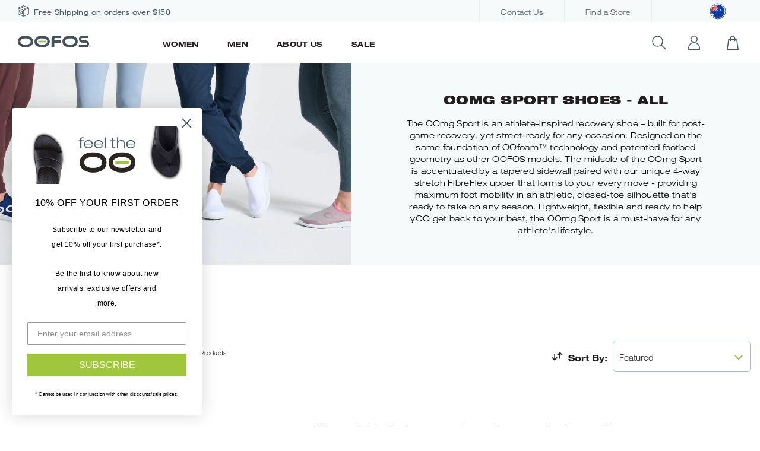

--- FILE ---
content_type: text/html; charset=utf-8
request_url: https://www.oofos.com.au/collections/oomg-sport
body_size: 49073
content:
<!doctype html>
<html class="no-js supports-no-cookies" lang="en">
  <head>









<script>
  // VIP Protection Configuration
  window.vipProtection = {
    vipTag: 'vip1',
    hiddenCollections: [
      'asdf'

    ],
    currentCollection: 'oomg-sport',
    customerTags: [
      
    ],
    isLoggedIn: null ? true : false
  };
</script>










  <style id="vip-menu-protection-css">
    /* Hide menu items linking to protected collections */
    
      /* Hide links that contain /collections/asdf */
      a[href*="/collections/asdf"],
      a[href*="/collections/asdf/"],
      a[href="/collections/asdf"],
      /* Also hide parent menu items that might contain these links */
      li:has(a[href*="/collections/asdf"]),
      .menu-item:has(a[href*="/collections/asdf"]),
      .nav-item:has(a[href*="/collections/asdf"]) {
        display: none !important;
        visibility: hidden !important;
        opacity: 0 !important;
      }
    
  </style>





<script>
  document.addEventListener('DOMContentLoaded', function() {
    var protection = window.vipProtection;
    if (!protection) return;
    
    // Check if we're on a protected collection
    var isProtected = protection.hiddenCollections.indexOf(protection.currentCollection) !== -1;
    
    if (isProtected) {
      var hasAccess = protection.isLoggedIn && 
                     protection.customerTags.indexOf(protection.vipTag) !== -1;
      
      if (!hasAccess) {
        console.log('VIP Protection: Unauthorized access attempt to protected collection');
        
        // Additional protection - hide everything and redirect
        document.body.style.display = 'none';
        document.documentElement.style.display = 'none';
        
        // Force redirect again (backup protection)
        window.location.replace('/');
      } else {
        console.log('VIP Protection: Access granted');
        // Remove protection CSS if user has access
        var protectionCSS = document.getElementById('vip-protection-css');
        if (protectionCSS) {
          protectionCSS.remove();
        }
        // Keep menu protection CSS regardless of current page - it applies globally
      }
    }
  });
  
  // Additional protection - prevent page from showing even if JavaScript is delayed
  if (window.vipProtection) {
    var protection = window.vipProtection;
    var isProtected = protection.hiddenCollections.indexOf(protection.currentCollection) !== -1;
    var hasAccess = protection.isLoggedIn && 
                   protection.customerTags.indexOf(protection.vipTag) !== -1;
    
    if (isProtected && !hasAccess) {
      // Apply emergency hiding
      document.documentElement.style.cssText = 'display: none !important; visibility: hidden !important;';
      if (document.body) {
        document.body.style.cssText = 'display: none !important; visibility: hidden !important;';
      }
    }
    
    // JavaScript fallback for menu hiding (runs immediately)
    if (!hasAccess) {
      hideProtectedMenuItems();
    }
  }
  
  // Function to hide menu items via JavaScript (backup protection)
  function hideProtectedMenuItems() {
    if (!window.vipProtection) return;
    
    var protection = window.vipProtection;
    var hiddenCollections = protection.hiddenCollections;
    
    // Find and hide menu links to protected collections
    for (var i = 0; i < hiddenCollections.length; i++) {
      var collectionHandle = hiddenCollections[i];
      
      // Multiple selector patterns to catch different URL formats
      var selectors = [
        'a[href*="/collections/' + collectionHandle + '"]',
        'a[href*="/collections/' + collectionHandle + '/"]',
        'a[href="/collections/' + collectionHandle + '"]'
      ];
      
      for (var j = 0; j < selectors.length; j++) {
        var menuLinks = document.querySelectorAll(selectors[j]);
        
        for (var k = 0; k < menuLinks.length; k++) {
          var link = menuLinks[k];
          // Hide the link
          link.style.display = 'none';
          link.style.visibility = 'hidden';
          
          // Also hide parent list item if it exists
          var parentLi = link.closest('li, .menu-item, .nav-item');
          if (parentLi) {
            parentLi.style.display = 'none';
            parentLi.style.visibility = 'hidden';
          }
        }
      }
    }
  }
</script>










































    <script type="text/javascript" id="www-widgetapi-script" src="https://s.ytimg.com/yts/jsbin/www-widgetapi-vflS50iB-/www-widgetapi.js" async=""></script>
    <script src="https://www.youtube.com/player_api"></script><meta charset="utf-8">
<meta http-equiv="X-UA-Compatible" content="IE=edge">
<meta name="viewport" content="width=device-width,initial-scale=1">
<meta name="theme-color" content="">
<meta name="google-site-verification" content="sXjz1EJDqQd75i4k7vcjA_0uD7WNzA5eh71jWa27h00" />

<link rel="canonical" href="https://www.oofos.com.au/collections/oomg-sport"><link rel="shortcut icon" href="//www.oofos.com.au/cdn/shop/files/favicon_32x32.png?v=1613532768" type="image/png"><title>OOmg Sport Shoes - All
&ndash; oofos.com.au</title><meta name="description" content="The OOmg Sport is an athlete-inspired recovery shoe – built for post-game recovery, yet street-ready for any occasion. Designed on the same foundation of OOfoam™ technology and patented footbed geometry as other OOFOS models. The midsole of the OOmg Sport is accentuated by a tapered sidewall paired with our unique 4-wa">


<meta property="og:site_name" content="oofos.com.au">
<meta property="og:url" content="https://www.oofos.com.au/collections/oomg-sport">
<meta property="og:title" content="OOmg Sport Shoes - All">
<meta property="og:type" content="product.group">
<meta property="og:description" content="The OOmg Sport is an athlete-inspired recovery shoe – built for post-game recovery, yet street-ready for any occasion. Designed on the same foundation of OOfoam™ technology and patented footbed geometry as other OOFOS models. The midsole of the OOmg Sport is accentuated by a tapered sidewall paired with our unique 4-wa"><meta property="og:image" content="https://www.oofos.com.au/cdn/shop/collections/OOmgSport_collection_1920x1080_6cb2b282-478b-4693-814d-fc37c7323f48.jpg?v=1686656000">
      <meta property="og:image:secure_url" content="https://www.oofos.com.au/cdn/shop/collections/OOmgSport_collection_1920x1080_6cb2b282-478b-4693-814d-fc37c7323f48.jpg?v=1686656000">
      <meta property="og:image:width" content="1920">
      <meta property="og:image:height" content="855">
      <meta property="og:image:alt" content="OOmg Sport Shoes - All">

<meta name="twitter:site" content="@oofos_australia">
<meta name="twitter:card" content="summary_large_image">
<meta name="twitter:title" content="OOmg Sport Shoes - All">
<meta name="twitter:description" content="The OOmg Sport is an athlete-inspired recovery shoe – built for post-game recovery, yet street-ready for any occasion. Designed on the same foundation of OOfoam™ technology and patented footbed geometry as other OOFOS models. The midsole of the OOmg Sport is accentuated by a tapered sidewall paired with our unique 4-wa">
<!-- Google Tag Manager -->
<script>
  window.dataLayer = window.dataLayer || []; 
  dataLayer.push({
      'event': 'bva_gtm_init',
      'template': {
        'active': "collection",
        'name': "collection",
        'directory': null,
      },
      
      'localization': {
          'country': "AU",
          'currency': "AUD",
          'language': "en"
        },
      
      
      
      

      // physical store location? 
      'location': null,
  });
  </script>

  <!-- GTM ID added via Theme Settings -->
  <script>
  (function(w,d,s,l,i){w[l]=w[l]||[];w[l].push({'gtm.start':
  new Date().getTime(),event:'gtm.js'});var f=d.getElementsByTagName(s)[0],
  j=d.createElement(s),dl=l!='dataLayer'?'&l='+l:'';j.async=true;j.src=
  'https://www.googletagmanager.com/gtm.js?id='+i+dl;f.parentNode.insertBefore(j,f);
  })(window,document,'script','dataLayer','GTM-PL386QG');
  </script>
  <!-- End Google Tag Manager --><!-- Anti-flicker snippet (recommended)  -->
<style>.async-hide { opacity: 0 !important} </style>
<script>(function(a,s,y,n,c,h,i,d,e){s.className+=' '+y;h.start=1*new Date;
h.end=i=function(){s.className=s.className.replace(RegExp(' ?'+y),'')};
(a[n]=a[n]||[]).hide=h;setTimeout(function(){i();h.end=null},c);h.timeout=c;
})(window,document.documentElement,'async-hide','dataLayer',4000,
{'OPT-P3VW6GM':true});</script>

<script async src="https://www.googleoptimize.com/optimize.js?id=OPT-P3VW6GM" onerror="dataLayer.hide.end && dataLayer.hide.end()"></script>
<link href="//www.oofos.com.au/cdn/shop/t/11/assets/bvaccel.css?v=61502527493446365911715019359" rel="stylesheet" type="text/css" media="all" />
<link href="//www.oofos.com.au/cdn/shop/t/11/assets/bvaccel-app.css?v=116075037174202780431715019319" rel="stylesheet" type="text/css" media="all" />

<style>[v-cloak] { opacity: 0; max-height: 100vh; }</style><script>
  window.__webpack_public_path__ = "//www.oofos.com.au/cdn/shop/t/11/assets/"
</script>


<script>
  window.bvaccel = {
  "shop": {
    "currency": "AUD",
    "domain": "www.oofos.com.au",
    "name": "oofos.com.au",
    "money_format": "${{amount}}",
    "market": "au",
    "money_format_with_currency": "${{amount}} AUD",
  },
  "template": "collection",
  "locale_text": {
    "general": {
      "truncate_text": {
        "read_more": "Read More",
        "read_less": "Read Less"
      }
    },
    "layout": {
      "navigation": {
        "womens": "Women\u0026#39;s",
        "all_womens": "All Women\u0026#39;s",
        "mens": "Men\u0026#39;s",
        "all_mens": "All Men\u0026#39;s",
        "search_placeholder": "What are you looking for?",
        "close_search_text": "CLOSE",
        "locale_modal_save_text":"SAVE",
      }
    },
    "cart": {
      "general": {
        "subtotal": "Subtotal",
        "upsell_add_to_cart": "ADD",
        "upsell_sold_out": "SOLD"
      },
      "sidecart": {
        "title": "My Shopping Cart",
        "cta": "View Cart",
        "keep_shopping": "Keep Shopping"
      }
    },
    "collections": {
      "general": {
        "products": "Products",
        "no_matches": "We couldn\u0026#39;t find any products that matched your filters",
        "link_title": "Browse our {{ title }} collection",
        "see_more": "See More",
        "related_products_swipe": "SWIPE",
        "showing_products": "Showing {{ current }} of {{ total }} Products"
      },
      "filter": {
        "filter_by": "Filter By",
        "apply_filters": "Apply Filters",
        "clear_all": "Clear All",
        "men": "Men",
        "women": "Women"
      },
      "sort": {
        "sort_by": "Sort By",
        "newest": "Newest",
        "oldest": "Oldest",
        "a_z": "A-Z",
        "z_a": "Z-A",
        "lowest_price": "Lowest Price",
        "highest_price": "Highest Price",
        "rating": "Rating",
        "featured_text": "Featured"
      }
    },
    "products": {
      "product": {
        "sold_out": "Sold Out",
        "select_a_size": "Select a Size",
        "add_to_cart": "Add to Cart",
        "back_in_stock_cta": "Email me when it\u0026#39;s back in stock",
        "back_in_stock_newsletter_sign_up": "Sign-up for OOFOS newsletters to be the first to know about new releases and exclusive offers."
      },
      "product_gallery": {
        "click_to_zoom": "click to zoom",
        "show_slide": "Show Slide"
      },
      "product_options": {
        "color": "Color",
        "size": "Size"
      },
      "product_reviews": {
        "no_reviews": "No Reviews Yet",
        "reviews": "Reviews"
      }
    },
    "customer": {
      "login": {
        "title": "Log In",
        "sign_in": "Log In",
        "need_an_account": "Need an Account?",
        "have_an_account": "Already Have an Account?"
      },
      "register": {
        "title": "Create Account",
        "sign_up": "Sign Up",
        "sign_up_for_newsletter": "Sign up for our newsletter"
      }
    }
  },
  "yotpo_id": 
"dzLwhshLBrkK6qMTVfvfd2u0iB8B4Uq9XVaoFdP6",
  
  "customer_id": null,
  "product": {
    "award_icon_badge": "//www.oofos.com.au/cdn/shop/files/2025_HEARST-US_WOMENS-HEALTH_FIT_160x.png?v=1740116050",
    "award_icon_badge_alt": "",
    "award_icon_mobile_badge": "//www.oofos.com.au/cdn/shop/files/2025_HEARST-US_WOMENS-HEALTH_FIT_160x.png?v=1740116050",
    "award_icon_mobile_badge_alt": "",
    "award_icon_badge_two": "//www.oofos.com.au/cdn/shop/files/MH-US-Fitness_Awards-Logo-2025_1_160x.png?v=1742337119",
    "award_icon_badge_two_alt": "",
    "award_icon_mobile_badge_two": "//www.oofos.com.au/cdn/shop/files/MH-US-Fitness_Awards-Logo-2025_1_160x.png?v=1742337119",
    "award_icon_mobile_badge_two_alt": "",
    "award_icon_badge_three": "//www.oofos.com.au/cdn/shopifycloud/storefront/assets/no-image-160-46f2d4a0_160x.gif",
    "award_icon_badge_three_alt": "",
    "award_icon_mobile_badge_three": "//www.oofos.com.au/cdn/shopifycloud/storefront/assets/no-image-160-46f2d4a0_160x.gif",
    "award_icon_mobile_badge_three_alt": "",
    "award_icon_badge_four": "//www.oofos.com.au/cdn/shopifycloud/storefront/assets/no-image-160-46f2d4a0_160x.gif",
    "award_icon_badge_four_alt": "",
    "award_icon_mobile_badge_four": "//www.oofos.com.au/cdn/shopifycloud/storefront/assets/no-image-160-46f2d4a0_160x.gif",
    "award_icon_mobile_badge_four_alt": "",
    "award_icon_badge_five": "//www.oofos.com.au/cdn/shopifycloud/storefront/assets/no-image-160-46f2d4a0_160x.gif",
    "award_icon_badge_five_alt": "",
    "award_icon_mobile_badge_five": "//www.oofos.com.au/cdn/shopifycloud/storefront/assets/no-image-160-46f2d4a0_160x.gif",
    "award_icon_mobile_badge_five_alt": "",
    "award_icon_badge_six": "//www.oofos.com.au/cdn/shopifycloud/storefront/assets/no-image-160-46f2d4a0_160x.gif",
    "award_icon_badge_six_alt": "",
    "award_icon_mobile_badge_six": "//www.oofos.com.au/cdn/shopifycloud/storefront/assets/no-image-160-46f2d4a0_160x.gif",
    "award_icon_mobile_badge_six_alt": "",
    "award_icon_badge_seven": "//www.oofos.com.au/cdn/shopifycloud/storefront/assets/no-image-160-46f2d4a0_160x.gif",
    "award_icon_badge_seven_alt": "",
    "award_icon_mobile_badge_seven": "//www.oofos.com.au/cdn/shopifycloud/storefront/assets/no-image-160-46f2d4a0_160x.gif",
    "award_icon_mobile_badge_seven_alt": "",
    "award_icon_badge_eight": "//www.oofos.com.au/cdn/shopifycloud/storefront/assets/no-image-160-46f2d4a0_160x.gif",
    "award_icon_badge_eight_alt": "",
    "award_icon_mobile_badge_eight": "//www.oofos.com.au/cdn/shopifycloud/storefront/assets/no-image-160-46f2d4a0_160x.gif",
    "award_icon_mobile_badge_eight_alt": "",
    "award_icon_badge_nine": "//www.oofos.com.au/cdn/shopifycloud/storefront/assets/no-image-160-46f2d4a0_160x.gif",
    "award_icon_badge_nine_alt": "",
    "award_icon_mobile_badge_nine": "//www.oofos.com.au/cdn/shopifycloud/storefront/assets/no-image-160-46f2d4a0_160x.gif",
    "award_icon_mobile_badge_nine_alt": "",
    "award_icon_badge_ten": "//www.oofos.com.au/cdn/shopifycloud/storefront/assets/no-image-160-46f2d4a0_160x.gif",
    "award_icon_badge_ten_alt": "",
    "award_icon_mobile_badge_ten": "//www.oofos.com.au/cdn/shopifycloud/storefront/assets/no-image-160-46f2d4a0_160x.gif",
    "award_icon_mobile_badge_ten_alt": "",
    "enable_donate": true,
    "donate_text": "will be donated to the National Breast Cancer Foundation (NBCF)",
    "donate_value": 1,
    "donate_value_ca": 1,
  }
}
;
</script>
<script>window.performance && window.performance.mark && window.performance.mark('shopify.content_for_header.start');</script><meta name="google-site-verification" content="SNpGqk9xHp6mfXsfMtonhY44Oe5gZUtM_HTcc3Ap8GE">
<meta id="shopify-digital-wallet" name="shopify-digital-wallet" content="/24042995792/digital_wallets/dialog">
<meta name="shopify-checkout-api-token" content="fb12b89cccc52154b4210a7881d9bbe6">
<meta id="in-context-paypal-metadata" data-shop-id="24042995792" data-venmo-supported="false" data-environment="production" data-locale="en_US" data-paypal-v4="true" data-currency="AUD">
<link rel="alternate" type="application/atom+xml" title="Feed" href="/collections/oomg-sport.atom" />
<link rel="alternate" type="application/json+oembed" href="https://www.oofos.com.au/collections/oomg-sport.oembed">
<script async="async" src="/checkouts/internal/preloads.js?locale=en-AU"></script>
<link rel="preconnect" href="https://shop.app" crossorigin="anonymous">
<script async="async" src="https://shop.app/checkouts/internal/preloads.js?locale=en-AU&shop_id=24042995792" crossorigin="anonymous"></script>
<script id="apple-pay-shop-capabilities" type="application/json">{"shopId":24042995792,"countryCode":"AU","currencyCode":"AUD","merchantCapabilities":["supports3DS"],"merchantId":"gid:\/\/shopify\/Shop\/24042995792","merchantName":"oofos.com.au","requiredBillingContactFields":["postalAddress","email"],"requiredShippingContactFields":["postalAddress","email"],"shippingType":"shipping","supportedNetworks":["visa","masterCard"],"total":{"type":"pending","label":"oofos.com.au","amount":"1.00"},"shopifyPaymentsEnabled":true,"supportsSubscriptions":true}</script>
<script id="shopify-features" type="application/json">{"accessToken":"fb12b89cccc52154b4210a7881d9bbe6","betas":["rich-media-storefront-analytics"],"domain":"www.oofos.com.au","predictiveSearch":true,"shopId":24042995792,"locale":"en"}</script>
<script>var Shopify = Shopify || {};
Shopify.shop = "oofos-australia.myshopify.com";
Shopify.locale = "en";
Shopify.currency = {"active":"AUD","rate":"1.0"};
Shopify.country = "AU";
Shopify.theme = {"name":"april-2024-1.25.0 (20240429)","id":136519942340,"schema_name":"oofos","schema_version":"1.0.0","theme_store_id":null,"role":"main"};
Shopify.theme.handle = "null";
Shopify.theme.style = {"id":null,"handle":null};
Shopify.cdnHost = "www.oofos.com.au/cdn";
Shopify.routes = Shopify.routes || {};
Shopify.routes.root = "/";</script>
<script type="module">!function(o){(o.Shopify=o.Shopify||{}).modules=!0}(window);</script>
<script>!function(o){function n(){var o=[];function n(){o.push(Array.prototype.slice.apply(arguments))}return n.q=o,n}var t=o.Shopify=o.Shopify||{};t.loadFeatures=n(),t.autoloadFeatures=n()}(window);</script>
<script>
  window.ShopifyPay = window.ShopifyPay || {};
  window.ShopifyPay.apiHost = "shop.app\/pay";
  window.ShopifyPay.redirectState = null;
</script>
<script id="shop-js-analytics" type="application/json">{"pageType":"collection"}</script>
<script defer="defer" async type="module" src="//www.oofos.com.au/cdn/shopifycloud/shop-js/modules/v2/client.init-shop-cart-sync_C5BV16lS.en.esm.js"></script>
<script defer="defer" async type="module" src="//www.oofos.com.au/cdn/shopifycloud/shop-js/modules/v2/chunk.common_CygWptCX.esm.js"></script>
<script type="module">
  await import("//www.oofos.com.au/cdn/shopifycloud/shop-js/modules/v2/client.init-shop-cart-sync_C5BV16lS.en.esm.js");
await import("//www.oofos.com.au/cdn/shopifycloud/shop-js/modules/v2/chunk.common_CygWptCX.esm.js");

  window.Shopify.SignInWithShop?.initShopCartSync?.({"fedCMEnabled":true,"windoidEnabled":true});

</script>
<script>
  window.Shopify = window.Shopify || {};
  if (!window.Shopify.featureAssets) window.Shopify.featureAssets = {};
  window.Shopify.featureAssets['shop-js'] = {"shop-cart-sync":["modules/v2/client.shop-cart-sync_ZFArdW7E.en.esm.js","modules/v2/chunk.common_CygWptCX.esm.js"],"init-fed-cm":["modules/v2/client.init-fed-cm_CmiC4vf6.en.esm.js","modules/v2/chunk.common_CygWptCX.esm.js"],"shop-button":["modules/v2/client.shop-button_tlx5R9nI.en.esm.js","modules/v2/chunk.common_CygWptCX.esm.js"],"shop-cash-offers":["modules/v2/client.shop-cash-offers_DOA2yAJr.en.esm.js","modules/v2/chunk.common_CygWptCX.esm.js","modules/v2/chunk.modal_D71HUcav.esm.js"],"init-windoid":["modules/v2/client.init-windoid_sURxWdc1.en.esm.js","modules/v2/chunk.common_CygWptCX.esm.js"],"shop-toast-manager":["modules/v2/client.shop-toast-manager_ClPi3nE9.en.esm.js","modules/v2/chunk.common_CygWptCX.esm.js"],"init-shop-email-lookup-coordinator":["modules/v2/client.init-shop-email-lookup-coordinator_B8hsDcYM.en.esm.js","modules/v2/chunk.common_CygWptCX.esm.js"],"init-shop-cart-sync":["modules/v2/client.init-shop-cart-sync_C5BV16lS.en.esm.js","modules/v2/chunk.common_CygWptCX.esm.js"],"avatar":["modules/v2/client.avatar_BTnouDA3.en.esm.js"],"pay-button":["modules/v2/client.pay-button_FdsNuTd3.en.esm.js","modules/v2/chunk.common_CygWptCX.esm.js"],"init-customer-accounts":["modules/v2/client.init-customer-accounts_DxDtT_ad.en.esm.js","modules/v2/client.shop-login-button_C5VAVYt1.en.esm.js","modules/v2/chunk.common_CygWptCX.esm.js","modules/v2/chunk.modal_D71HUcav.esm.js"],"init-shop-for-new-customer-accounts":["modules/v2/client.init-shop-for-new-customer-accounts_ChsxoAhi.en.esm.js","modules/v2/client.shop-login-button_C5VAVYt1.en.esm.js","modules/v2/chunk.common_CygWptCX.esm.js","modules/v2/chunk.modal_D71HUcav.esm.js"],"shop-login-button":["modules/v2/client.shop-login-button_C5VAVYt1.en.esm.js","modules/v2/chunk.common_CygWptCX.esm.js","modules/v2/chunk.modal_D71HUcav.esm.js"],"init-customer-accounts-sign-up":["modules/v2/client.init-customer-accounts-sign-up_CPSyQ0Tj.en.esm.js","modules/v2/client.shop-login-button_C5VAVYt1.en.esm.js","modules/v2/chunk.common_CygWptCX.esm.js","modules/v2/chunk.modal_D71HUcav.esm.js"],"shop-follow-button":["modules/v2/client.shop-follow-button_Cva4Ekp9.en.esm.js","modules/v2/chunk.common_CygWptCX.esm.js","modules/v2/chunk.modal_D71HUcav.esm.js"],"checkout-modal":["modules/v2/client.checkout-modal_BPM8l0SH.en.esm.js","modules/v2/chunk.common_CygWptCX.esm.js","modules/v2/chunk.modal_D71HUcav.esm.js"],"lead-capture":["modules/v2/client.lead-capture_Bi8yE_yS.en.esm.js","modules/v2/chunk.common_CygWptCX.esm.js","modules/v2/chunk.modal_D71HUcav.esm.js"],"shop-login":["modules/v2/client.shop-login_D6lNrXab.en.esm.js","modules/v2/chunk.common_CygWptCX.esm.js","modules/v2/chunk.modal_D71HUcav.esm.js"],"payment-terms":["modules/v2/client.payment-terms_CZxnsJam.en.esm.js","modules/v2/chunk.common_CygWptCX.esm.js","modules/v2/chunk.modal_D71HUcav.esm.js"]};
</script>
<script>(function() {
  var isLoaded = false;
  function asyncLoad() {
    if (isLoaded) return;
    isLoaded = true;
    var urls = ["https:\/\/s3.amazonaws.com\/pixelpop\/usercontent\/scripts\/8481006d-e534-4630-af52-068594e39e1d\/pixelpop.js?shop=oofos-australia.myshopify.com","https:\/\/static-us.afterpay.com\/shopify\/afterpay-attract\/afterpay-attract-widget.js?shop=oofos-australia.myshopify.com"];
    for (var i = 0; i < urls.length; i++) {
      var s = document.createElement('script');
      s.type = 'text/javascript';
      s.async = true;
      s.src = urls[i];
      var x = document.getElementsByTagName('script')[0];
      x.parentNode.insertBefore(s, x);
    }
  };
  if(window.attachEvent) {
    window.attachEvent('onload', asyncLoad);
  } else {
    window.addEventListener('load', asyncLoad, false);
  }
})();</script>
<script id="__st">var __st={"a":24042995792,"offset":36000,"reqid":"bccca67d-c866-4ba9-a4cd-ffb1b144153a-1768634014","pageurl":"www.oofos.com.au\/collections\/oomg-sport","u":"19d6dc8670d5","p":"collection","rtyp":"collection","rid":289178124484};</script>
<script>window.ShopifyPaypalV4VisibilityTracking = true;</script>
<script id="captcha-bootstrap">!function(){'use strict';const t='contact',e='account',n='new_comment',o=[[t,t],['blogs',n],['comments',n],[t,'customer']],c=[[e,'customer_login'],[e,'guest_login'],[e,'recover_customer_password'],[e,'create_customer']],r=t=>t.map((([t,e])=>`form[action*='/${t}']:not([data-nocaptcha='true']) input[name='form_type'][value='${e}']`)).join(','),a=t=>()=>t?[...document.querySelectorAll(t)].map((t=>t.form)):[];function s(){const t=[...o],e=r(t);return a(e)}const i='password',u='form_key',d=['recaptcha-v3-token','g-recaptcha-response','h-captcha-response',i],f=()=>{try{return window.sessionStorage}catch{return}},m='__shopify_v',_=t=>t.elements[u];function p(t,e,n=!1){try{const o=window.sessionStorage,c=JSON.parse(o.getItem(e)),{data:r}=function(t){const{data:e,action:n}=t;return t[m]||n?{data:e,action:n}:{data:t,action:n}}(c);for(const[e,n]of Object.entries(r))t.elements[e]&&(t.elements[e].value=n);n&&o.removeItem(e)}catch(o){console.error('form repopulation failed',{error:o})}}const l='form_type',E='cptcha';function T(t){t.dataset[E]=!0}const w=window,h=w.document,L='Shopify',v='ce_forms',y='captcha';let A=!1;((t,e)=>{const n=(g='f06e6c50-85a8-45c8-87d0-21a2b65856fe',I='https://cdn.shopify.com/shopifycloud/storefront-forms-hcaptcha/ce_storefront_forms_captcha_hcaptcha.v1.5.2.iife.js',D={infoText:'Protected by hCaptcha',privacyText:'Privacy',termsText:'Terms'},(t,e,n)=>{const o=w[L][v],c=o.bindForm;if(c)return c(t,g,e,D).then(n);var r;o.q.push([[t,g,e,D],n]),r=I,A||(h.body.append(Object.assign(h.createElement('script'),{id:'captcha-provider',async:!0,src:r})),A=!0)});var g,I,D;w[L]=w[L]||{},w[L][v]=w[L][v]||{},w[L][v].q=[],w[L][y]=w[L][y]||{},w[L][y].protect=function(t,e){n(t,void 0,e),T(t)},Object.freeze(w[L][y]),function(t,e,n,w,h,L){const[v,y,A,g]=function(t,e,n){const i=e?o:[],u=t?c:[],d=[...i,...u],f=r(d),m=r(i),_=r(d.filter((([t,e])=>n.includes(e))));return[a(f),a(m),a(_),s()]}(w,h,L),I=t=>{const e=t.target;return e instanceof HTMLFormElement?e:e&&e.form},D=t=>v().includes(t);t.addEventListener('submit',(t=>{const e=I(t);if(!e)return;const n=D(e)&&!e.dataset.hcaptchaBound&&!e.dataset.recaptchaBound,o=_(e),c=g().includes(e)&&(!o||!o.value);(n||c)&&t.preventDefault(),c&&!n&&(function(t){try{if(!f())return;!function(t){const e=f();if(!e)return;const n=_(t);if(!n)return;const o=n.value;o&&e.removeItem(o)}(t);const e=Array.from(Array(32),(()=>Math.random().toString(36)[2])).join('');!function(t,e){_(t)||t.append(Object.assign(document.createElement('input'),{type:'hidden',name:u})),t.elements[u].value=e}(t,e),function(t,e){const n=f();if(!n)return;const o=[...t.querySelectorAll(`input[type='${i}']`)].map((({name:t})=>t)),c=[...d,...o],r={};for(const[a,s]of new FormData(t).entries())c.includes(a)||(r[a]=s);n.setItem(e,JSON.stringify({[m]:1,action:t.action,data:r}))}(t,e)}catch(e){console.error('failed to persist form',e)}}(e),e.submit())}));const S=(t,e)=>{t&&!t.dataset[E]&&(n(t,e.some((e=>e===t))),T(t))};for(const o of['focusin','change'])t.addEventListener(o,(t=>{const e=I(t);D(e)&&S(e,y())}));const B=e.get('form_key'),M=e.get(l),P=B&&M;t.addEventListener('DOMContentLoaded',(()=>{const t=y();if(P)for(const e of t)e.elements[l].value===M&&p(e,B);[...new Set([...A(),...v().filter((t=>'true'===t.dataset.shopifyCaptcha))])].forEach((e=>S(e,t)))}))}(h,new URLSearchParams(w.location.search),n,t,e,['guest_login'])})(!0,!0)}();</script>
<script integrity="sha256-4kQ18oKyAcykRKYeNunJcIwy7WH5gtpwJnB7kiuLZ1E=" data-source-attribution="shopify.loadfeatures" defer="defer" src="//www.oofos.com.au/cdn/shopifycloud/storefront/assets/storefront/load_feature-a0a9edcb.js" crossorigin="anonymous"></script>
<script crossorigin="anonymous" defer="defer" src="//www.oofos.com.au/cdn/shopifycloud/storefront/assets/shopify_pay/storefront-65b4c6d7.js?v=20250812"></script>
<script data-source-attribution="shopify.dynamic_checkout.dynamic.init">var Shopify=Shopify||{};Shopify.PaymentButton=Shopify.PaymentButton||{isStorefrontPortableWallets:!0,init:function(){window.Shopify.PaymentButton.init=function(){};var t=document.createElement("script");t.src="https://www.oofos.com.au/cdn/shopifycloud/portable-wallets/latest/portable-wallets.en.js",t.type="module",document.head.appendChild(t)}};
</script>
<script data-source-attribution="shopify.dynamic_checkout.buyer_consent">
  function portableWalletsHideBuyerConsent(e){var t=document.getElementById("shopify-buyer-consent"),n=document.getElementById("shopify-subscription-policy-button");t&&n&&(t.classList.add("hidden"),t.setAttribute("aria-hidden","true"),n.removeEventListener("click",e))}function portableWalletsShowBuyerConsent(e){var t=document.getElementById("shopify-buyer-consent"),n=document.getElementById("shopify-subscription-policy-button");t&&n&&(t.classList.remove("hidden"),t.removeAttribute("aria-hidden"),n.addEventListener("click",e))}window.Shopify?.PaymentButton&&(window.Shopify.PaymentButton.hideBuyerConsent=portableWalletsHideBuyerConsent,window.Shopify.PaymentButton.showBuyerConsent=portableWalletsShowBuyerConsent);
</script>
<script data-source-attribution="shopify.dynamic_checkout.cart.bootstrap">document.addEventListener("DOMContentLoaded",(function(){function t(){return document.querySelector("shopify-accelerated-checkout-cart, shopify-accelerated-checkout")}if(t())Shopify.PaymentButton.init();else{new MutationObserver((function(e,n){t()&&(Shopify.PaymentButton.init(),n.disconnect())})).observe(document.body,{childList:!0,subtree:!0})}}));
</script>
<link id="shopify-accelerated-checkout-styles" rel="stylesheet" media="screen" href="https://www.oofos.com.au/cdn/shopifycloud/portable-wallets/latest/accelerated-checkout-backwards-compat.css" crossorigin="anonymous">
<style id="shopify-accelerated-checkout-cart">
        #shopify-buyer-consent {
  margin-top: 1em;
  display: inline-block;
  width: 100%;
}

#shopify-buyer-consent.hidden {
  display: none;
}

#shopify-subscription-policy-button {
  background: none;
  border: none;
  padding: 0;
  text-decoration: underline;
  font-size: inherit;
  cursor: pointer;
}

#shopify-subscription-policy-button::before {
  box-shadow: none;
}

      </style>

<script>window.performance && window.performance.mark && window.performance.mark('shopify.content_for_header.end');</script>
    
  
<script>
var ignore_csapp_cart_reload = true;
</script>




<!-- BEGIN app block: shopify://apps/yotpo-product-reviews/blocks/settings/eb7dfd7d-db44-4334-bc49-c893b51b36cf -->


<script type="text/javascript">
  (function e(){var e=document.createElement("script");
  e.type="text/javascript",e.async=true,
  e.src="//staticw2.yotpo.com//widget.js?lang=en";
  var t=document.getElementsByTagName("script")[0];
  t.parentNode.insertBefore(e,t)})();
</script>



  
<!-- END app block --><!-- BEGIN app block: shopify://apps/sales-discounts/blocks/sale-labels/29205fb1-2e68-4d81-a905-d828a51c8413 --><style>#Product-Slider>div+div .hc-sale-tag,.Product__Gallery--stack .Product__SlideItem+.Product__SlideItem .hc-sale-tag,.\#product-card-badge.\@type\:sale,.badge--on-sale,.badge--onsale,.badge.color-sale,.badge.onsale,.flag.sale,.grid-product__on-sale,.grid-product__tag--sale,.hc-sale-tag+.ProductItem__Wrapper .ProductItem__Label,.hc-sale-tag+.badge__container,.hc-sale-tag+.card__inner .badge,.hc-sale-tag+.card__inner+.card__content .card__badge,.hc-sale-tag+link+.card-wrapper .card__badge,.hc-sale-tag+.card__wrapper .card__badge,.hc-sale-tag+.image-wrapper .product-item__badge,.hc-sale-tag+.product--labels,.hc-sale-tag+.product-item__image-wrapper .product-item__label-list,.hc-sale-tag+a .label,.hc-sale-tag+img+.product-item__meta+.product-item__badge,.label .overlay-sale,.lbl.on-sale,.media-column+.media-column .hc-sale-tag,.price__badge-sale,.product-badge--sale,.product-badge__sale,.product-card__label--sale,.product-item__badge--sale,.product-label--on-sale,.product-label--sale,.product-label.sale,.product__badge--sale,.product__badge__item--sale,.product__media-icon,.productitem__badge--sale,.sale-badge,.sale-box,.sale-item.icn,.sale-sticker,.sale_banner,.theme-img+.theme-img .hc-sale-tag,.hc-sale-tag+a+.badge,.hc-sale-tag+div .badge{display:none!important}.facets__display{z-index:3!important}.indiv-product .hc-sale-tag,.product-item--with-hover-swatches .hc-sale-tag,.product-recommendations .hc-sale-tag{z-index:3}#Product-Slider .hc-sale-tag{z-index:6}.product-holder .hc-sale-tag{z-index:9}.apply-gallery-animation .hc-product-page{z-index:10}.product-card.relative.flex.flex-col .hc-sale-tag{z-index:21}@media only screen and (min-width:750px){.product-gallery-item+.product-gallery-item .hc-sale-tag,.product__slide+.product__slide .hc-sale-tag,.yv-product-slider-item+.yv-product-slider-item .hc-sale-tag{display:none!important}}@media (min-width:960px){.product__media-item+.product__media-item .hc-sale-tag,.splide__slide+.splide__slide .hc-sale-tag{display:none!important}}
</style>
<script>
  let hcSaleLabelSettings = {
    domain: "oofos-australia.myshopify.com",
    variants: [],
    selectedVariant: {},
    productPageImages: [],
    
  }
</script>
<style>.hc-sale-tag{z-index:2;display:inline-block;width:auto;height:26px;background:#fb485e;position:absolute!important;left:0;top:8px;color:#fff;font-size:14px;font-weight:700;line-height:26px;padding:0 10px}.hc-sale-tag:before{content:'';position:absolute;z-index:2;top:0;right:-12px;border-top:13px solid #fb485e;border-bottom:13px solid #fb485e;border-right:13px solid transparent}.hc-sale-tag{background:#fb485e!important;color:#ffffff!important;}.hc-sale-tag span{color:#ffffff!important}.hc-sale-tag:before{border-top-color:#fb485e;border-bottom-color:#fb485e;}.hc-sale-tag{left:12px;right:auto;top:auto;bottom:12px}</style><script>document.addEventListener("DOMContentLoaded",function(){"undefined"!=typeof hcVariants&&function(e){function t(e,t,a){return function(){if(a)return t.apply(this,arguments),e.apply(this,arguments);var n=e.apply(this,arguments);return t.apply(this,arguments),n}}var a=null;function n(){var t=window.location.search.replace(/.*variant=(\d+).*/,"$1");t&&t!=a&&(a=t,e(t))}window.history.pushState=t(history.pushState,n),window.history.replaceState=t(history.replaceState,n),window.addEventListener("popstate",n)}(function(e){let t=null;for(var a=0;a<hcVariants.length;a++)if(hcVariants[a].id==e){t=hcVariants[a];var n=document.querySelectorAll(".hc-product-page.hc-sale-tag");if(t.compare_at_price&&t.compare_at_price>t.price){var r=100*(t.compare_at_price-t.price)/t.compare_at_price;if(null!=r)for(a=0;a<n.length;a++)n[a].childNodes[0].textContent=r.toFixed(0)+"%",n[a].style.display="block";else for(a=0;a<n.length;a++)n[a].style.display="none"}else for(a=0;a<n.length;a++)n[a].style.display="none";break}})});</script> 


<!-- END app block --><!-- BEGIN app block: shopify://apps/pagefly-page-builder/blocks/app-embed/83e179f7-59a0-4589-8c66-c0dddf959200 -->

<!-- BEGIN app snippet: pagefly-cro-ab-testing-main -->







<script>
  ;(function () {
    const url = new URL(window.location)
    const viewParam = url.searchParams.get('view')
    if (viewParam && viewParam.includes('variant-pf-')) {
      url.searchParams.set('pf_v', viewParam)
      url.searchParams.delete('view')
      window.history.replaceState({}, '', url)
    }
  })()
</script>



<script type='module'>
  
  window.PAGEFLY_CRO = window.PAGEFLY_CRO || {}

  window.PAGEFLY_CRO['data_debug'] = {
    original_template_suffix: "all_collections",
    allow_ab_test: false,
    ab_test_start_time: 0,
    ab_test_end_time: 0,
    today_date_time: 1768634015000,
  }
  window.PAGEFLY_CRO['GA4'] = { enabled: false}
</script>

<!-- END app snippet -->








  <script src='https://cdn.shopify.com/extensions/019bb4f9-aed6-78a3-be91-e9d44663e6bf/pagefly-page-builder-215/assets/pagefly-helper.js' defer='defer'></script>

  <script src='https://cdn.shopify.com/extensions/019bb4f9-aed6-78a3-be91-e9d44663e6bf/pagefly-page-builder-215/assets/pagefly-general-helper.js' defer='defer'></script>

  <script src='https://cdn.shopify.com/extensions/019bb4f9-aed6-78a3-be91-e9d44663e6bf/pagefly-page-builder-215/assets/pagefly-snap-slider.js' defer='defer'></script>

  <script src='https://cdn.shopify.com/extensions/019bb4f9-aed6-78a3-be91-e9d44663e6bf/pagefly-page-builder-215/assets/pagefly-slideshow-v3.js' defer='defer'></script>

  <script src='https://cdn.shopify.com/extensions/019bb4f9-aed6-78a3-be91-e9d44663e6bf/pagefly-page-builder-215/assets/pagefly-slideshow-v4.js' defer='defer'></script>

  <script src='https://cdn.shopify.com/extensions/019bb4f9-aed6-78a3-be91-e9d44663e6bf/pagefly-page-builder-215/assets/pagefly-glider.js' defer='defer'></script>

  <script src='https://cdn.shopify.com/extensions/019bb4f9-aed6-78a3-be91-e9d44663e6bf/pagefly-page-builder-215/assets/pagefly-slideshow-v1-v2.js' defer='defer'></script>

  <script src='https://cdn.shopify.com/extensions/019bb4f9-aed6-78a3-be91-e9d44663e6bf/pagefly-page-builder-215/assets/pagefly-product-media.js' defer='defer'></script>

  <script src='https://cdn.shopify.com/extensions/019bb4f9-aed6-78a3-be91-e9d44663e6bf/pagefly-page-builder-215/assets/pagefly-product.js' defer='defer'></script>


<script id='pagefly-helper-data' type='application/json'>
  {
    "page_optimization": {
      "assets_prefetching": false
    },
    "elements_asset_mapper": {
      "Accordion": "https://cdn.shopify.com/extensions/019bb4f9-aed6-78a3-be91-e9d44663e6bf/pagefly-page-builder-215/assets/pagefly-accordion.js",
      "Accordion3": "https://cdn.shopify.com/extensions/019bb4f9-aed6-78a3-be91-e9d44663e6bf/pagefly-page-builder-215/assets/pagefly-accordion3.js",
      "CountDown": "https://cdn.shopify.com/extensions/019bb4f9-aed6-78a3-be91-e9d44663e6bf/pagefly-page-builder-215/assets/pagefly-countdown.js",
      "GMap1": "https://cdn.shopify.com/extensions/019bb4f9-aed6-78a3-be91-e9d44663e6bf/pagefly-page-builder-215/assets/pagefly-gmap.js",
      "GMap2": "https://cdn.shopify.com/extensions/019bb4f9-aed6-78a3-be91-e9d44663e6bf/pagefly-page-builder-215/assets/pagefly-gmap.js",
      "GMapBasicV2": "https://cdn.shopify.com/extensions/019bb4f9-aed6-78a3-be91-e9d44663e6bf/pagefly-page-builder-215/assets/pagefly-gmap.js",
      "GMapAdvancedV2": "https://cdn.shopify.com/extensions/019bb4f9-aed6-78a3-be91-e9d44663e6bf/pagefly-page-builder-215/assets/pagefly-gmap.js",
      "HTML.Video": "https://cdn.shopify.com/extensions/019bb4f9-aed6-78a3-be91-e9d44663e6bf/pagefly-page-builder-215/assets/pagefly-htmlvideo.js",
      "HTML.Video2": "https://cdn.shopify.com/extensions/019bb4f9-aed6-78a3-be91-e9d44663e6bf/pagefly-page-builder-215/assets/pagefly-htmlvideo2.js",
      "HTML.Video3": "https://cdn.shopify.com/extensions/019bb4f9-aed6-78a3-be91-e9d44663e6bf/pagefly-page-builder-215/assets/pagefly-htmlvideo2.js",
      "BackgroundVideo": "https://cdn.shopify.com/extensions/019bb4f9-aed6-78a3-be91-e9d44663e6bf/pagefly-page-builder-215/assets/pagefly-htmlvideo2.js",
      "Instagram": "https://cdn.shopify.com/extensions/019bb4f9-aed6-78a3-be91-e9d44663e6bf/pagefly-page-builder-215/assets/pagefly-instagram.js",
      "Instagram2": "https://cdn.shopify.com/extensions/019bb4f9-aed6-78a3-be91-e9d44663e6bf/pagefly-page-builder-215/assets/pagefly-instagram.js",
      "Insta3": "https://cdn.shopify.com/extensions/019bb4f9-aed6-78a3-be91-e9d44663e6bf/pagefly-page-builder-215/assets/pagefly-instagram3.js",
      "Tabs": "https://cdn.shopify.com/extensions/019bb4f9-aed6-78a3-be91-e9d44663e6bf/pagefly-page-builder-215/assets/pagefly-tab.js",
      "Tabs3": "https://cdn.shopify.com/extensions/019bb4f9-aed6-78a3-be91-e9d44663e6bf/pagefly-page-builder-215/assets/pagefly-tab3.js",
      "ProductBox": "https://cdn.shopify.com/extensions/019bb4f9-aed6-78a3-be91-e9d44663e6bf/pagefly-page-builder-215/assets/pagefly-cart.js",
      "FBPageBox2": "https://cdn.shopify.com/extensions/019bb4f9-aed6-78a3-be91-e9d44663e6bf/pagefly-page-builder-215/assets/pagefly-facebook.js",
      "FBLikeButton2": "https://cdn.shopify.com/extensions/019bb4f9-aed6-78a3-be91-e9d44663e6bf/pagefly-page-builder-215/assets/pagefly-facebook.js",
      "TwitterFeed2": "https://cdn.shopify.com/extensions/019bb4f9-aed6-78a3-be91-e9d44663e6bf/pagefly-page-builder-215/assets/pagefly-twitter.js",
      "Paragraph4": "https://cdn.shopify.com/extensions/019bb4f9-aed6-78a3-be91-e9d44663e6bf/pagefly-page-builder-215/assets/pagefly-paragraph4.js",

      "AliReviews": "https://cdn.shopify.com/extensions/019bb4f9-aed6-78a3-be91-e9d44663e6bf/pagefly-page-builder-215/assets/pagefly-3rd-elements.js",
      "BackInStock": "https://cdn.shopify.com/extensions/019bb4f9-aed6-78a3-be91-e9d44663e6bf/pagefly-page-builder-215/assets/pagefly-3rd-elements.js",
      "GloboBackInStock": "https://cdn.shopify.com/extensions/019bb4f9-aed6-78a3-be91-e9d44663e6bf/pagefly-page-builder-215/assets/pagefly-3rd-elements.js",
      "GrowaveWishlist": "https://cdn.shopify.com/extensions/019bb4f9-aed6-78a3-be91-e9d44663e6bf/pagefly-page-builder-215/assets/pagefly-3rd-elements.js",
      "InfiniteOptionsShopPad": "https://cdn.shopify.com/extensions/019bb4f9-aed6-78a3-be91-e9d44663e6bf/pagefly-page-builder-215/assets/pagefly-3rd-elements.js",
      "InkybayProductPersonalizer": "https://cdn.shopify.com/extensions/019bb4f9-aed6-78a3-be91-e9d44663e6bf/pagefly-page-builder-215/assets/pagefly-3rd-elements.js",
      "LimeSpot": "https://cdn.shopify.com/extensions/019bb4f9-aed6-78a3-be91-e9d44663e6bf/pagefly-page-builder-215/assets/pagefly-3rd-elements.js",
      "Loox": "https://cdn.shopify.com/extensions/019bb4f9-aed6-78a3-be91-e9d44663e6bf/pagefly-page-builder-215/assets/pagefly-3rd-elements.js",
      "Opinew": "https://cdn.shopify.com/extensions/019bb4f9-aed6-78a3-be91-e9d44663e6bf/pagefly-page-builder-215/assets/pagefly-3rd-elements.js",
      "Powr": "https://cdn.shopify.com/extensions/019bb4f9-aed6-78a3-be91-e9d44663e6bf/pagefly-page-builder-215/assets/pagefly-3rd-elements.js",
      "ProductReviews": "https://cdn.shopify.com/extensions/019bb4f9-aed6-78a3-be91-e9d44663e6bf/pagefly-page-builder-215/assets/pagefly-3rd-elements.js",
      "PushOwl": "https://cdn.shopify.com/extensions/019bb4f9-aed6-78a3-be91-e9d44663e6bf/pagefly-page-builder-215/assets/pagefly-3rd-elements.js",
      "ReCharge": "https://cdn.shopify.com/extensions/019bb4f9-aed6-78a3-be91-e9d44663e6bf/pagefly-page-builder-215/assets/pagefly-3rd-elements.js",
      "Rivyo": "https://cdn.shopify.com/extensions/019bb4f9-aed6-78a3-be91-e9d44663e6bf/pagefly-page-builder-215/assets/pagefly-3rd-elements.js",
      "TrackingMore": "https://cdn.shopify.com/extensions/019bb4f9-aed6-78a3-be91-e9d44663e6bf/pagefly-page-builder-215/assets/pagefly-3rd-elements.js",
      "Vitals": "https://cdn.shopify.com/extensions/019bb4f9-aed6-78a3-be91-e9d44663e6bf/pagefly-page-builder-215/assets/pagefly-3rd-elements.js",
      "Wiser": "https://cdn.shopify.com/extensions/019bb4f9-aed6-78a3-be91-e9d44663e6bf/pagefly-page-builder-215/assets/pagefly-3rd-elements.js"
    },
    "custom_elements_mapper": {
      "pf-click-action-element": "https://cdn.shopify.com/extensions/019bb4f9-aed6-78a3-be91-e9d44663e6bf/pagefly-page-builder-215/assets/pagefly-click-action-element.js",
      "pf-dialog-element": "https://cdn.shopify.com/extensions/019bb4f9-aed6-78a3-be91-e9d44663e6bf/pagefly-page-builder-215/assets/pagefly-dialog-element.js"
    }
  }
</script>


<!-- END app block --><!-- BEGIN app block: shopify://apps/sales-discounts/blocks/countdown/29205fb1-2e68-4d81-a905-d828a51c8413 -->
 
<!-- END app block --><!-- BEGIN app block: shopify://apps/klaviyo-email-marketing-sms/blocks/klaviyo-onsite-embed/2632fe16-c075-4321-a88b-50b567f42507 -->












  <script async src="https://static.klaviyo.com/onsite/js/JZQgnr/klaviyo.js?company_id=JZQgnr"></script>
  <script>!function(){if(!window.klaviyo){window._klOnsite=window._klOnsite||[];try{window.klaviyo=new Proxy({},{get:function(n,i){return"push"===i?function(){var n;(n=window._klOnsite).push.apply(n,arguments)}:function(){for(var n=arguments.length,o=new Array(n),w=0;w<n;w++)o[w]=arguments[w];var t="function"==typeof o[o.length-1]?o.pop():void 0,e=new Promise((function(n){window._klOnsite.push([i].concat(o,[function(i){t&&t(i),n(i)}]))}));return e}}})}catch(n){window.klaviyo=window.klaviyo||[],window.klaviyo.push=function(){var n;(n=window._klOnsite).push.apply(n,arguments)}}}}();</script>

  




  <script>
    window.klaviyoReviewsProductDesignMode = false
  </script>







<!-- END app block --><script src="https://cdn.shopify.com/extensions/019bbca0-fcf5-7f6c-8590-d768dd0bcdd7/sdm-extensions-56/assets/hc-sale-labels.min.js" type="text/javascript" defer="defer"></script>
<script src="https://cdn.shopify.com/extensions/019bbca0-fcf5-7f6c-8590-d768dd0bcdd7/sdm-extensions-56/assets/hc-countdown.min.js" type="text/javascript" defer="defer"></script>
<link href="https://cdn.shopify.com/extensions/019bbca0-fcf5-7f6c-8590-d768dd0bcdd7/sdm-extensions-56/assets/hc-countdown.css" rel="stylesheet" type="text/css" media="all">
<link href="https://monorail-edge.shopifysvc.com" rel="dns-prefetch">
<script>(function(){if ("sendBeacon" in navigator && "performance" in window) {try {var session_token_from_headers = performance.getEntriesByType('navigation')[0].serverTiming.find(x => x.name == '_s').description;} catch {var session_token_from_headers = undefined;}var session_cookie_matches = document.cookie.match(/_shopify_s=([^;]*)/);var session_token_from_cookie = session_cookie_matches && session_cookie_matches.length === 2 ? session_cookie_matches[1] : "";var session_token = session_token_from_headers || session_token_from_cookie || "";function handle_abandonment_event(e) {var entries = performance.getEntries().filter(function(entry) {return /monorail-edge.shopifysvc.com/.test(entry.name);});if (!window.abandonment_tracked && entries.length === 0) {window.abandonment_tracked = true;var currentMs = Date.now();var navigation_start = performance.timing.navigationStart;var payload = {shop_id: 24042995792,url: window.location.href,navigation_start,duration: currentMs - navigation_start,session_token,page_type: "collection"};window.navigator.sendBeacon("https://monorail-edge.shopifysvc.com/v1/produce", JSON.stringify({schema_id: "online_store_buyer_site_abandonment/1.1",payload: payload,metadata: {event_created_at_ms: currentMs,event_sent_at_ms: currentMs}}));}}window.addEventListener('pagehide', handle_abandonment_event);}}());</script>
<script id="web-pixels-manager-setup">(function e(e,d,r,n,o){if(void 0===o&&(o={}),!Boolean(null===(a=null===(i=window.Shopify)||void 0===i?void 0:i.analytics)||void 0===a?void 0:a.replayQueue)){var i,a;window.Shopify=window.Shopify||{};var t=window.Shopify;t.analytics=t.analytics||{};var s=t.analytics;s.replayQueue=[],s.publish=function(e,d,r){return s.replayQueue.push([e,d,r]),!0};try{self.performance.mark("wpm:start")}catch(e){}var l=function(){var e={modern:/Edge?\/(1{2}[4-9]|1[2-9]\d|[2-9]\d{2}|\d{4,})\.\d+(\.\d+|)|Firefox\/(1{2}[4-9]|1[2-9]\d|[2-9]\d{2}|\d{4,})\.\d+(\.\d+|)|Chrom(ium|e)\/(9{2}|\d{3,})\.\d+(\.\d+|)|(Maci|X1{2}).+ Version\/(15\.\d+|(1[6-9]|[2-9]\d|\d{3,})\.\d+)([,.]\d+|)( \(\w+\)|)( Mobile\/\w+|) Safari\/|Chrome.+OPR\/(9{2}|\d{3,})\.\d+\.\d+|(CPU[ +]OS|iPhone[ +]OS|CPU[ +]iPhone|CPU IPhone OS|CPU iPad OS)[ +]+(15[._]\d+|(1[6-9]|[2-9]\d|\d{3,})[._]\d+)([._]\d+|)|Android:?[ /-](13[3-9]|1[4-9]\d|[2-9]\d{2}|\d{4,})(\.\d+|)(\.\d+|)|Android.+Firefox\/(13[5-9]|1[4-9]\d|[2-9]\d{2}|\d{4,})\.\d+(\.\d+|)|Android.+Chrom(ium|e)\/(13[3-9]|1[4-9]\d|[2-9]\d{2}|\d{4,})\.\d+(\.\d+|)|SamsungBrowser\/([2-9]\d|\d{3,})\.\d+/,legacy:/Edge?\/(1[6-9]|[2-9]\d|\d{3,})\.\d+(\.\d+|)|Firefox\/(5[4-9]|[6-9]\d|\d{3,})\.\d+(\.\d+|)|Chrom(ium|e)\/(5[1-9]|[6-9]\d|\d{3,})\.\d+(\.\d+|)([\d.]+$|.*Safari\/(?![\d.]+ Edge\/[\d.]+$))|(Maci|X1{2}).+ Version\/(10\.\d+|(1[1-9]|[2-9]\d|\d{3,})\.\d+)([,.]\d+|)( \(\w+\)|)( Mobile\/\w+|) Safari\/|Chrome.+OPR\/(3[89]|[4-9]\d|\d{3,})\.\d+\.\d+|(CPU[ +]OS|iPhone[ +]OS|CPU[ +]iPhone|CPU IPhone OS|CPU iPad OS)[ +]+(10[._]\d+|(1[1-9]|[2-9]\d|\d{3,})[._]\d+)([._]\d+|)|Android:?[ /-](13[3-9]|1[4-9]\d|[2-9]\d{2}|\d{4,})(\.\d+|)(\.\d+|)|Mobile Safari.+OPR\/([89]\d|\d{3,})\.\d+\.\d+|Android.+Firefox\/(13[5-9]|1[4-9]\d|[2-9]\d{2}|\d{4,})\.\d+(\.\d+|)|Android.+Chrom(ium|e)\/(13[3-9]|1[4-9]\d|[2-9]\d{2}|\d{4,})\.\d+(\.\d+|)|Android.+(UC? ?Browser|UCWEB|U3)[ /]?(15\.([5-9]|\d{2,})|(1[6-9]|[2-9]\d|\d{3,})\.\d+)\.\d+|SamsungBrowser\/(5\.\d+|([6-9]|\d{2,})\.\d+)|Android.+MQ{2}Browser\/(14(\.(9|\d{2,})|)|(1[5-9]|[2-9]\d|\d{3,})(\.\d+|))(\.\d+|)|K[Aa][Ii]OS\/(3\.\d+|([4-9]|\d{2,})\.\d+)(\.\d+|)/},d=e.modern,r=e.legacy,n=navigator.userAgent;return n.match(d)?"modern":n.match(r)?"legacy":"unknown"}(),u="modern"===l?"modern":"legacy",c=(null!=n?n:{modern:"",legacy:""})[u],f=function(e){return[e.baseUrl,"/wpm","/b",e.hashVersion,"modern"===e.buildTarget?"m":"l",".js"].join("")}({baseUrl:d,hashVersion:r,buildTarget:u}),m=function(e){var d=e.version,r=e.bundleTarget,n=e.surface,o=e.pageUrl,i=e.monorailEndpoint;return{emit:function(e){var a=e.status,t=e.errorMsg,s=(new Date).getTime(),l=JSON.stringify({metadata:{event_sent_at_ms:s},events:[{schema_id:"web_pixels_manager_load/3.1",payload:{version:d,bundle_target:r,page_url:o,status:a,surface:n,error_msg:t},metadata:{event_created_at_ms:s}}]});if(!i)return console&&console.warn&&console.warn("[Web Pixels Manager] No Monorail endpoint provided, skipping logging."),!1;try{return self.navigator.sendBeacon.bind(self.navigator)(i,l)}catch(e){}var u=new XMLHttpRequest;try{return u.open("POST",i,!0),u.setRequestHeader("Content-Type","text/plain"),u.send(l),!0}catch(e){return console&&console.warn&&console.warn("[Web Pixels Manager] Got an unhandled error while logging to Monorail."),!1}}}}({version:r,bundleTarget:l,surface:e.surface,pageUrl:self.location.href,monorailEndpoint:e.monorailEndpoint});try{o.browserTarget=l,function(e){var d=e.src,r=e.async,n=void 0===r||r,o=e.onload,i=e.onerror,a=e.sri,t=e.scriptDataAttributes,s=void 0===t?{}:t,l=document.createElement("script"),u=document.querySelector("head"),c=document.querySelector("body");if(l.async=n,l.src=d,a&&(l.integrity=a,l.crossOrigin="anonymous"),s)for(var f in s)if(Object.prototype.hasOwnProperty.call(s,f))try{l.dataset[f]=s[f]}catch(e){}if(o&&l.addEventListener("load",o),i&&l.addEventListener("error",i),u)u.appendChild(l);else{if(!c)throw new Error("Did not find a head or body element to append the script");c.appendChild(l)}}({src:f,async:!0,onload:function(){if(!function(){var e,d;return Boolean(null===(d=null===(e=window.Shopify)||void 0===e?void 0:e.analytics)||void 0===d?void 0:d.initialized)}()){var d=window.webPixelsManager.init(e)||void 0;if(d){var r=window.Shopify.analytics;r.replayQueue.forEach((function(e){var r=e[0],n=e[1],o=e[2];d.publishCustomEvent(r,n,o)})),r.replayQueue=[],r.publish=d.publishCustomEvent,r.visitor=d.visitor,r.initialized=!0}}},onerror:function(){return m.emit({status:"failed",errorMsg:"".concat(f," has failed to load")})},sri:function(e){var d=/^sha384-[A-Za-z0-9+/=]+$/;return"string"==typeof e&&d.test(e)}(c)?c:"",scriptDataAttributes:o}),m.emit({status:"loading"})}catch(e){m.emit({status:"failed",errorMsg:(null==e?void 0:e.message)||"Unknown error"})}}})({shopId: 24042995792,storefrontBaseUrl: "https://www.oofos.com.au",extensionsBaseUrl: "https://extensions.shopifycdn.com/cdn/shopifycloud/web-pixels-manager",monorailEndpoint: "https://monorail-edge.shopifysvc.com/unstable/produce_batch",surface: "storefront-renderer",enabledBetaFlags: ["2dca8a86"],webPixelsConfigList: [{"id":"1570635972","configuration":"{\"accountID\":\"JZQgnr\",\"webPixelConfig\":\"eyJlbmFibGVBZGRlZFRvQ2FydEV2ZW50cyI6IHRydWV9\"}","eventPayloadVersion":"v1","runtimeContext":"STRICT","scriptVersion":"524f6c1ee37bacdca7657a665bdca589","type":"APP","apiClientId":123074,"privacyPurposes":["ANALYTICS","MARKETING"],"dataSharingAdjustments":{"protectedCustomerApprovalScopes":["read_customer_address","read_customer_email","read_customer_name","read_customer_personal_data","read_customer_phone"]}},{"id":"1544257732","configuration":"{\"pixelCode\":\"D4T4VJRC77U172K2RHOG\"}","eventPayloadVersion":"v1","runtimeContext":"STRICT","scriptVersion":"22e92c2ad45662f435e4801458fb78cc","type":"APP","apiClientId":4383523,"privacyPurposes":["ANALYTICS","MARKETING","SALE_OF_DATA"],"dataSharingAdjustments":{"protectedCustomerApprovalScopes":["read_customer_address","read_customer_email","read_customer_name","read_customer_personal_data","read_customer_phone"]}},{"id":"1499660484","configuration":"{\"accountID\":\"24042995792\"}","eventPayloadVersion":"v1","runtimeContext":"STRICT","scriptVersion":"c0a2ceb098b536858278d481fbeefe60","type":"APP","apiClientId":10250649601,"privacyPurposes":[],"dataSharingAdjustments":{"protectedCustomerApprovalScopes":["read_customer_address","read_customer_email","read_customer_name","read_customer_personal_data","read_customer_phone"]}},{"id":"512852164","configuration":"{\"config\":\"{\\\"google_tag_ids\\\":[\\\"G-16PYJ3C8ZM\\\",\\\"GT-NNVRV4G\\\",\\\"AW-715058046\\\"],\\\"target_country\\\":\\\"AU\\\",\\\"gtag_events\\\":[{\\\"type\\\":\\\"search\\\",\\\"action_label\\\":[\\\"G-16PYJ3C8ZM\\\",\\\"AW-715058046\\\/xCHFCMjn-ccaEP7W-9QC\\\",\\\"AW-715058046\\\"]},{\\\"type\\\":\\\"begin_checkout\\\",\\\"action_label\\\":[\\\"G-16PYJ3C8ZM\\\",\\\"AW-715058046\\\/XB_rCPrj-ccaEP7W-9QC\\\",\\\"AW-715058046\\\"]},{\\\"type\\\":\\\"view_item\\\",\\\"action_label\\\":[\\\"G-16PYJ3C8ZM\\\",\\\"AW-715058046\\\/bkuPCIPk-ccaEP7W-9QC\\\",\\\"MC-E9WTBM77EE\\\",\\\"AW-715058046\\\"]},{\\\"type\\\":\\\"purchase\\\",\\\"action_label\\\":[\\\"G-16PYJ3C8ZM\\\",\\\"AW-715058046\\\/_isDCPfj-ccaEP7W-9QC\\\",\\\"MC-E9WTBM77EE\\\",\\\"AW-715058046\\\"]},{\\\"type\\\":\\\"page_view\\\",\\\"action_label\\\":[\\\"G-16PYJ3C8ZM\\\",\\\"AW-715058046\\\/jWAaCIDk-ccaEP7W-9QC\\\",\\\"MC-E9WTBM77EE\\\",\\\"AW-715058046\\\"]},{\\\"type\\\":\\\"add_payment_info\\\",\\\"action_label\\\":[\\\"G-16PYJ3C8ZM\\\",\\\"AW-715058046\\\/CiBnCMvn-ccaEP7W-9QC\\\",\\\"AW-715058046\\\"]},{\\\"type\\\":\\\"add_to_cart\\\",\\\"action_label\\\":[\\\"G-16PYJ3C8ZM\\\",\\\"AW-715058046\\\/XaqACP3j-ccaEP7W-9QC\\\",\\\"AW-715058046\\\"]}],\\\"enable_monitoring_mode\\\":false}\"}","eventPayloadVersion":"v1","runtimeContext":"OPEN","scriptVersion":"b2a88bafab3e21179ed38636efcd8a93","type":"APP","apiClientId":1780363,"privacyPurposes":[],"dataSharingAdjustments":{"protectedCustomerApprovalScopes":["read_customer_address","read_customer_email","read_customer_name","read_customer_personal_data","read_customer_phone"]}},{"id":"249692356","configuration":"{\"pixel_id\":\"477552909476232\",\"pixel_type\":\"facebook_pixel\",\"metaapp_system_user_token\":\"-\"}","eventPayloadVersion":"v1","runtimeContext":"OPEN","scriptVersion":"ca16bc87fe92b6042fbaa3acc2fbdaa6","type":"APP","apiClientId":2329312,"privacyPurposes":["ANALYTICS","MARKETING","SALE_OF_DATA"],"dataSharingAdjustments":{"protectedCustomerApprovalScopes":["read_customer_address","read_customer_email","read_customer_name","read_customer_personal_data","read_customer_phone"]}},{"id":"shopify-app-pixel","configuration":"{}","eventPayloadVersion":"v1","runtimeContext":"STRICT","scriptVersion":"0450","apiClientId":"shopify-pixel","type":"APP","privacyPurposes":["ANALYTICS","MARKETING"]},{"id":"shopify-custom-pixel","eventPayloadVersion":"v1","runtimeContext":"LAX","scriptVersion":"0450","apiClientId":"shopify-pixel","type":"CUSTOM","privacyPurposes":["ANALYTICS","MARKETING"]}],isMerchantRequest: false,initData: {"shop":{"name":"oofos.com.au","paymentSettings":{"currencyCode":"AUD"},"myshopifyDomain":"oofos-australia.myshopify.com","countryCode":"AU","storefrontUrl":"https:\/\/www.oofos.com.au"},"customer":null,"cart":null,"checkout":null,"productVariants":[],"purchasingCompany":null},},"https://www.oofos.com.au/cdn","fcfee988w5aeb613cpc8e4bc33m6693e112",{"modern":"","legacy":""},{"shopId":"24042995792","storefrontBaseUrl":"https:\/\/www.oofos.com.au","extensionBaseUrl":"https:\/\/extensions.shopifycdn.com\/cdn\/shopifycloud\/web-pixels-manager","surface":"storefront-renderer","enabledBetaFlags":"[\"2dca8a86\"]","isMerchantRequest":"false","hashVersion":"fcfee988w5aeb613cpc8e4bc33m6693e112","publish":"custom","events":"[[\"page_viewed\",{}],[\"collection_viewed\",{\"collection\":{\"id\":\"289178124484\",\"title\":\"OOmg Sport Shoes - All\",\"productVariants\":[]}}]]"});</script><script>
  window.ShopifyAnalytics = window.ShopifyAnalytics || {};
  window.ShopifyAnalytics.meta = window.ShopifyAnalytics.meta || {};
  window.ShopifyAnalytics.meta.currency = 'AUD';
  var meta = {"products":[],"page":{"pageType":"collection","resourceType":"collection","resourceId":289178124484,"requestId":"bccca67d-c866-4ba9-a4cd-ffb1b144153a-1768634014"}};
  for (var attr in meta) {
    window.ShopifyAnalytics.meta[attr] = meta[attr];
  }
</script>
<script class="analytics">
  (function () {
    var customDocumentWrite = function(content) {
      var jquery = null;

      if (window.jQuery) {
        jquery = window.jQuery;
      } else if (window.Checkout && window.Checkout.$) {
        jquery = window.Checkout.$;
      }

      if (jquery) {
        jquery('body').append(content);
      }
    };

    var hasLoggedConversion = function(token) {
      if (token) {
        return document.cookie.indexOf('loggedConversion=' + token) !== -1;
      }
      return false;
    }

    var setCookieIfConversion = function(token) {
      if (token) {
        var twoMonthsFromNow = new Date(Date.now());
        twoMonthsFromNow.setMonth(twoMonthsFromNow.getMonth() + 2);

        document.cookie = 'loggedConversion=' + token + '; expires=' + twoMonthsFromNow;
      }
    }

    var trekkie = window.ShopifyAnalytics.lib = window.trekkie = window.trekkie || [];
    if (trekkie.integrations) {
      return;
    }
    trekkie.methods = [
      'identify',
      'page',
      'ready',
      'track',
      'trackForm',
      'trackLink'
    ];
    trekkie.factory = function(method) {
      return function() {
        var args = Array.prototype.slice.call(arguments);
        args.unshift(method);
        trekkie.push(args);
        return trekkie;
      };
    };
    for (var i = 0; i < trekkie.methods.length; i++) {
      var key = trekkie.methods[i];
      trekkie[key] = trekkie.factory(key);
    }
    trekkie.load = function(config) {
      trekkie.config = config || {};
      trekkie.config.initialDocumentCookie = document.cookie;
      var first = document.getElementsByTagName('script')[0];
      var script = document.createElement('script');
      script.type = 'text/javascript';
      script.onerror = function(e) {
        var scriptFallback = document.createElement('script');
        scriptFallback.type = 'text/javascript';
        scriptFallback.onerror = function(error) {
                var Monorail = {
      produce: function produce(monorailDomain, schemaId, payload) {
        var currentMs = new Date().getTime();
        var event = {
          schema_id: schemaId,
          payload: payload,
          metadata: {
            event_created_at_ms: currentMs,
            event_sent_at_ms: currentMs
          }
        };
        return Monorail.sendRequest("https://" + monorailDomain + "/v1/produce", JSON.stringify(event));
      },
      sendRequest: function sendRequest(endpointUrl, payload) {
        // Try the sendBeacon API
        if (window && window.navigator && typeof window.navigator.sendBeacon === 'function' && typeof window.Blob === 'function' && !Monorail.isIos12()) {
          var blobData = new window.Blob([payload], {
            type: 'text/plain'
          });

          if (window.navigator.sendBeacon(endpointUrl, blobData)) {
            return true;
          } // sendBeacon was not successful

        } // XHR beacon

        var xhr = new XMLHttpRequest();

        try {
          xhr.open('POST', endpointUrl);
          xhr.setRequestHeader('Content-Type', 'text/plain');
          xhr.send(payload);
        } catch (e) {
          console.log(e);
        }

        return false;
      },
      isIos12: function isIos12() {
        return window.navigator.userAgent.lastIndexOf('iPhone; CPU iPhone OS 12_') !== -1 || window.navigator.userAgent.lastIndexOf('iPad; CPU OS 12_') !== -1;
      }
    };
    Monorail.produce('monorail-edge.shopifysvc.com',
      'trekkie_storefront_load_errors/1.1',
      {shop_id: 24042995792,
      theme_id: 136519942340,
      app_name: "storefront",
      context_url: window.location.href,
      source_url: "//www.oofos.com.au/cdn/s/trekkie.storefront.cd680fe47e6c39ca5d5df5f0a32d569bc48c0f27.min.js"});

        };
        scriptFallback.async = true;
        scriptFallback.src = '//www.oofos.com.au/cdn/s/trekkie.storefront.cd680fe47e6c39ca5d5df5f0a32d569bc48c0f27.min.js';
        first.parentNode.insertBefore(scriptFallback, first);
      };
      script.async = true;
      script.src = '//www.oofos.com.au/cdn/s/trekkie.storefront.cd680fe47e6c39ca5d5df5f0a32d569bc48c0f27.min.js';
      first.parentNode.insertBefore(script, first);
    };
    trekkie.load(
      {"Trekkie":{"appName":"storefront","development":false,"defaultAttributes":{"shopId":24042995792,"isMerchantRequest":null,"themeId":136519942340,"themeCityHash":"17227003973658447159","contentLanguage":"en","currency":"AUD"},"isServerSideCookieWritingEnabled":true,"monorailRegion":"shop_domain","enabledBetaFlags":["65f19447"]},"Session Attribution":{},"S2S":{"facebookCapiEnabled":true,"source":"trekkie-storefront-renderer","apiClientId":580111}}
    );

    var loaded = false;
    trekkie.ready(function() {
      if (loaded) return;
      loaded = true;

      window.ShopifyAnalytics.lib = window.trekkie;

      var originalDocumentWrite = document.write;
      document.write = customDocumentWrite;
      try { window.ShopifyAnalytics.merchantGoogleAnalytics.call(this); } catch(error) {};
      document.write = originalDocumentWrite;

      window.ShopifyAnalytics.lib.page(null,{"pageType":"collection","resourceType":"collection","resourceId":289178124484,"requestId":"bccca67d-c866-4ba9-a4cd-ffb1b144153a-1768634014","shopifyEmitted":true});

      var match = window.location.pathname.match(/checkouts\/(.+)\/(thank_you|post_purchase)/)
      var token = match? match[1]: undefined;
      if (!hasLoggedConversion(token)) {
        setCookieIfConversion(token);
        window.ShopifyAnalytics.lib.track("Viewed Product Category",{"currency":"AUD","category":"Collection: oomg-sport","collectionName":"oomg-sport","collectionId":289178124484,"nonInteraction":true},undefined,undefined,{"shopifyEmitted":true});
      }
    });


        var eventsListenerScript = document.createElement('script');
        eventsListenerScript.async = true;
        eventsListenerScript.src = "//www.oofos.com.au/cdn/shopifycloud/storefront/assets/shop_events_listener-3da45d37.js";
        document.getElementsByTagName('head')[0].appendChild(eventsListenerScript);

})();</script>
  <script>
  if (!window.ga || (window.ga && typeof window.ga !== 'function')) {
    window.ga = function ga() {
      (window.ga.q = window.ga.q || []).push(arguments);
      if (window.Shopify && window.Shopify.analytics && typeof window.Shopify.analytics.publish === 'function') {
        window.Shopify.analytics.publish("ga_stub_called", {}, {sendTo: "google_osp_migration"});
      }
      console.error("Shopify's Google Analytics stub called with:", Array.from(arguments), "\nSee https://help.shopify.com/manual/promoting-marketing/pixels/pixel-migration#google for more information.");
    };
    if (window.Shopify && window.Shopify.analytics && typeof window.Shopify.analytics.publish === 'function') {
      window.Shopify.analytics.publish("ga_stub_initialized", {}, {sendTo: "google_osp_migration"});
    }
  }
</script>
<script
  defer
  src="https://www.oofos.com.au/cdn/shopifycloud/perf-kit/shopify-perf-kit-3.0.4.min.js"
  data-application="storefront-renderer"
  data-shop-id="24042995792"
  data-render-region="gcp-us-central1"
  data-page-type="collection"
  data-theme-instance-id="136519942340"
  data-theme-name="oofos"
  data-theme-version="1.0.0"
  data-monorail-region="shop_domain"
  data-resource-timing-sampling-rate="10"
  data-shs="true"
  data-shs-beacon="true"
  data-shs-export-with-fetch="true"
  data-shs-logs-sample-rate="1"
  data-shs-beacon-endpoint="https://www.oofos.com.au/api/collect"
></script>
</head>

  <body class="template-collection  layout--default">
    
    <!-- Google Tag Manager (noscript) -->
    <noscript><iframe src="https://www.googletagmanager.com/ns.html?id=GTM-PL386QG" height="0" width="0" style="display:none;visibility:hidden"></iframe></noscript>
    <!-- End Google Tag Manager (noscript) -->
<!-- Google Tag Manager (noscript) -->
  <noscript><iframe src="https://www.googletagmanager.com/ns.html?id=GTM-GTM-PL386QG"
  height="0" width="0" style="display:none;visibility:hidden"></iframe></noscript>
  <!-- End Google Tag Manager (noscript) --><div class="u-hidden"><!-- inject:svg --><svg xmlns="http://www.w3.org/2000/svg" xmlns:xlink="https://www.w3.org/1999/xlink"><symbol id="arrow-down-long" viewBox="0 0 7 15">
    <g stroke="none" stroke-width="1" fill-rule="evenodd">
        <g transform="translate(-421.000000, -5879.000000)">
            <g transform="translate(424.500000, 5886.500000) rotate(-270.000000) translate(-424.500000, -5886.500000) translate(417.000000, 5883.000000)">
                <g transform="translate(0.000000, 0.000000)">
                    <path d="M9.84291414,0.902081528 L14.6029141,3.90208153 L9.84291414,6.90208153 L9.84215028,4.51208153 L0.0563234634,4.69413532 L0.0311502788,3.33436831 L9.84215028,3.15308153 L9.84291414,0.902081528 Z"/>
                </g>
            </g>
        </g>
    </g>
</symbol><symbol id="arrow-left-large" viewBox="0 0 238 238">
    <!-- Generator: Sketch 55 (78076) - https://sketchapp.com -->
    <title>arrow-right</title>
    <desc>Created with Sketch.</desc>
    <polygon points="32.3609426 111.094944 237.5 111.094944 237.5 128.671598 34.1328097 128.671598 99.2282453 193.571428 86.7622147 206 -0.5 119 86.7622147 32 99.2282453 44.4285714"/>
</symbol><symbol id="arrow-left-long" viewBox="0 0 34 8"><g fill-rule="evenodd"><path d="M34.33 3.4v1.36h-30V3.4z"/><path d="M4.95.34L.727 4.08 4.95 7.71z"/></g></symbol><symbol id="arrow-right-large" viewBox="0 0 239 239">
    <!-- Generator: Sketch 55 (78076) - https://sketchapp.com -->
    <title>Path</title>
    <desc>Created with Sketch.</desc>
    <polygon points="206.139057 127.905056 1 127.905056 1 110.328402 204.36719 110.328402 139.271755 45.428572 151.737785 33 239 120 151.737785 207 139.271755 194.571429"/>
</symbol><symbol id="arrow-right-long" viewBox="0 0 34 8">
    <g stroke="none" stroke-width="1" fill-rule="evenodd">
        <g transform="translate(-489.000000, -3027.000000)">
            <g transform="translate(435.000000, 3008.000000)">
                <g transform="translate(54.330233, 19.000000)">
                    <g transform="translate(17.000000, 4.000000) rotate(-90.000000) translate(-17.000000, -4.000000) translate(13.000000, -13.000000)">
                        <g transform="translate(0.000000, 0.000000)">
                            <g transform="translate(0.000000, 0.000000)">
                                <g transform="translate(0.000000, 0.000000)">
                                    <rect x="3.40000004" y="0" width="1.36000001" height="30"/>
                                    <polygon points="0.340000004 29.3800002 4.08000004 33.6027737 7.70943367 29.3800002"/>
                                </g>
                            </g>
                        </g>
                    </g>
                </g>
            </g>
        </g>
    </g>
</symbol><symbol id="cart" viewBox="0 0 24 24">
    <path d="M3.86137 23.25L6.15303 6.75H19.847L22.1386 23.25H3.86137Z" stroke="currentColor" stroke-width="1.5"/>
    <path d="M9.33895 9C9.33895 9 7.84101 1 12.963 1C18.0849 1 16.7085 9 16.7085 9" stroke="currentColor" stroke-width="1.5"/>
</symbol><symbol id="checkmark" viewBox="0 0 24 24"><path d="M 20.292969 5.2929688 L 9 16.585938 L 4.7070312 12.292969 L 3.2929688 13.707031 L 9 19.414062 L 21.707031 6.7070312 L 20.292969 5.2929688 z"/></symbol><symbol id="chevron-down-thin" viewBox="0 0 329 328">
    <polygon points="164.5 221.905054 309.43152 76 324 90.4286072 164.5 251 5 90.4286072 19.5684795 76"/>
</symbol><symbol id="chevron-down" viewBox="0 0 13.4 8.2">
  <path d="M6.7 8.2 0 1.5 1.4 0l5.3 5.3L12 0l1.4 1.5z"/>
</symbol><symbol id="chevron-left-thin" viewBox="0 0 329 328">
    <polygon points="106.094946 163.5 252 308.43152 237.571393 323 77 163.5 237.571393 4 252 18.5684795"/>
</symbol><symbol id="chevron-left" viewBox="0 0 534 534">
    <!-- Generator: Sketch 54.1 (76490) - https://sketchapp.com -->
    <title>Path</title>
    <desc>Created with Sketch.</desc>
    <polygon transform="translate(266.670000, 266.500000) rotate(-270.000000) translate(-266.670000, -266.500000) " points="266.67 320.336698 480.006667 105 533.34 158.833333 266.673333 428 0 158.833333 53.3333333 105 266.67 320.336698"/>
</symbol><symbol id="chevron-right-thin" viewBox="0 0 329 328">
    <polygon points="222.905054 163.5 77 308.43152 91.4286072 323 252 163.5 91.4286072 4 77 18.5684795"/>
</symbol><symbol id="chevron-right" viewBox="0 0 534 534">
    <!-- Generator: Sketch 54.1 (76490) - https://sketchapp.com -->
    <title>Path</title>
    <desc>Created with Sketch.</desc>
    <polygon transform="translate(266.670000, 266.500000) rotate(-90.000000) translate(-266.670000, -266.500000) " points="266.67 320.336698 480.006667 105 533.34 158.833333 266.673333 428 0 158.833333 53.3333333 105 266.67 320.336698"/>
</symbol><symbol id="chevron-up-thin" viewBox="0 0 329 328">
    <polygon points="164.5 105.094946 19.5684795 251 5 236.571393 164.5 76 324 236.571393 309.43152 251"/>
</symbol><symbol id="chevron-up" viewBox="0 0 534 534">
    <!-- Generator: Sketch 54.1 (76490) - https://sketchapp.com -->
    <title>Path</title>
    <desc>Created with Sketch.</desc>
    <polygon transform="translate(266.670000, 266.500000) rotate(-180.000000) translate(-266.670000, -266.500000) " points="266.67 320.336698 480.006667 105 533.34 158.833333 266.673333 428 0 158.833333 53.3333333 105 266.67 320.336698"/>
</symbol><symbol id="chevron">
  <path fill-rule="evenodd" clip-rule="evenodd" d="M5.188 7 .002 12.3l1.43 1.4L7.986 7 1.432.3.002 1.7 5.188 7Z" fill="#495965"/>
</symbol><symbol id="clock"><path fill-rule="evenodd" clip-rule="evenodd" d="M1 6.5a5.5 5.5 0 1 1 11 0 5.5 5.5 0 0 1-11 0ZM6.5 0a6.5 6.5 0 1 0 0 13 6.5 6.5 0 0 0 0-13ZM7 3a.5.5 0 0 0-1 0v3.5a.5.5 0 0 0 .5.5H10a.5.5 0 0 0 0-1H7V3Z" fill="#767577"/></symbol><symbol id="close" viewBox="0 0 180 180">
    <polygon points="89.9696699 75.7578669 163.257867 2.46966991 177.46967 16.681473 104.181473 89.9696699 177.46967 163.257867 163.257867 177.46967 89.9696699 104.181473 16.681473 177.46967 2.46966991 163.257867 75.7578669 89.9696699 2.46966991 16.681473 16.681473 2.46966991"/>
</symbol><symbol id="envelope" viewBox="0 0 17 11">
    <g stroke="none" stroke-width="1" fill-rule="evenodd">
        <g transform="translate(-93.000000, -360.000000)" fill-rule="nonzero">
            <g transform="translate(93.000000, 360.000000)">
                <path d="M16.2450008,0 L16.2450008,10.6242609 L0,10.6242609 L0,0 L16.2450008,0 Z M1.20155331,1.01183437 L8.12250041,6.37455653 L15.0434475,1.01183437 L1.20155331,1.01183437 Z M15.2837582,2.07426046 L8.12250041,7.6393495 L0.961242652,2.07426046 L0.961242652,9.61242652 L15.2837582,9.61242652 L15.2837582,2.07426046 Z"/>
            </g>
        </g>
    </g>
</symbol><symbol id="facebook" viewBox="-5 0 18 23">
    <!-- Generator: Sketch 54.1 (76490) - https://sketchapp.com -->
    <path d="M2.28465,4.4543677 L2.28465,7.62101732 L0,7.62101732 L0,11.4932087 L2.28465,11.4932087 L2.28465,23 L6.9778061,23 L6.9778061,11.4935296 L10.1271317,11.4935296 C10.1271317,11.4935296 10.4220799,9.63684343 10.5650515,7.60673964 L6.99555249,7.60673964 L6.99555249,4.95916645 C6.99555249,4.56345557 7.50724879,4.03117095 8.01299452,4.03117095 L10.5700016,4.03117095 L10.5700016,0 L7.09334193,0 C2.16864023,-0.000267372219 2.28465,3.87577422 2.28465,4.4543677 L2.28465,4.4543677 Z"/>
</symbol><symbol id="filter" viewBox="0 0 441 440">
    <path d="M363.28111,195.947761 L325.920672,195.947761 C318.055317,167.11194 292.984494,146 263.489412,146 C233.994329,146 208.923508,167.626866 200.566567,195.947761 L18.1886348,195.947761 C8.3569403,195.947761 0,204.186567 0,215 C0,225.298508 7.86535557,234.052238 18.1886348,234.052238 L200.566567,234.052238 C208.431923,262.888059 233.502745,284 262.997827,284 C292.49291,284 317.56373,262.888059 325.429088,234.052238 L362.789525,234.052238 C372.62122,234.052238 380.97816,225.813433 380.97816,215 C381.469746,204.701492 373.604389,195.947761 363.28111,195.947761 Z M263.489412,245.895521 C247.758701,245.895521 233.994329,232.507463 233.994329,215 C233.994329,197.492537 246.77553,184.104477 263.489412,184.104477 C280.203293,184.104477 292.984494,197.492537 292.984494,215 C292.984494,232.507463 279.220124,245.895521 263.489412,245.895521 Z"/>
    <path d="M18.1662371,88.0522389 L56.9536082,88.0522389 C64.8092782,116.88806 89.8492266,138 119.307989,138 C148.766752,138 173.806701,116.88806 181.662371,88.0522389 L362.833761,88.0522389 C372.653349,88.0522389 381,79.8134328 381,69 C381,58.1865672 373.144328,49.9477613 362.833761,49.9477613 L181.662371,49.9477613 C173.806701,21.1119402 148.766752,0 119.307989,0 C89.8492266,0 64.8092782,21.1119402 56.9536082,49.9477613 L18.1662371,49.9477613 C8.34664946,49.9477613 0,58.1865672 0,69 C0,79.8134328 7.85567008,88.0522389 18.1662371,88.0522389 Z M119.307989,38.1044775 C135.01933,38.1044775 148.766752,51.4925374 148.766752,69 C148.766752,86.5074628 136.001288,99.8955224 119.307989,99.8955224 C102.61469,99.8955224 89.8492266,85.477612 89.8492266,69 C89.8492266,52.5223882 103.596649,38.1044775 119.307989,38.1044775 Z"/>
    <path d="M362.833761,341.947762 L181.662371,341.947762 C173.806701,313.111941 148.766752,292 119.307989,292 C89.8492266,292 64.8092782,313.111941 56.9536082,341.947762 L18.1662371,341.947762 C8.34664946,341.947762 0,350.186567 0,361 C0,371.813433 7.85567008,380.052238 18.1662371,380.052238 L56.9536082,380.052238 C64.8092782,408.888059 89.8492266,430 119.307989,430 C148.766752,430 173.806701,408.888059 181.662371,380.052238 L362.833761,380.052238 C372.653349,380.052238 381,371.813433 381,361 C381,350.186567 373.144328,341.947762 362.833761,341.947762 Z M119.307989,391.895521 C103.596649,391.895521 89.8492266,378.507463 89.8492266,361 C89.8492266,343.492537 102.61469,330.104479 119.307989,330.104479 C136.001288,330.104479 148.766752,343.492537 148.766752,361 C148.766752,378.507463 135.01933,391.895521 119.307989,391.895521 Z"/>
</symbol><symbol id="google" viewBox="0 0 24 24">
  <path d="M12.24 10.285V14.4h6.806c-.275 1.765-2.056 5.174-6.806 5.174-4.095 0-7.439-3.389-7.439-7.574s3.345-7.574 7.439-7.574c2.33 0 3.891.989 4.785 1.849l3.254-3.138C18.189 1.186 15.479 0 12.24 0c-6.635 0-12 5.365-12 12s5.365 12 12 12c6.926 0 11.52-4.869 11.52-11.726 0-.788-.085-1.39-.189-1.989H12.24z"/>
</symbol><symbol id="info" viewBox="0 0 32 33"><path d="M15.75 6.25c5.385 0 9.75 4.365 9.75 9.75s-4.365 9.75-9.75 9.75S6 21.385 6 16s4.365-9.75 9.75-9.75zm0 1.5a8.25 8.25 0 100 16.5 8.25 8.25 0 000-16.5zm.852 6.33v6.204h-1.704V14.08h1.704zm0-2.364v1.404h-1.704v-1.404h1.704z" fill="#495965" fill-rule="nonzero"/></symbol><symbol id="instagram" viewBox="0 0 24 24">
  <path d="M12 0C8.74 0 8.333.015 7.053.072 5.775.132 4.905.333 4.14.63c-.789.306-1.459.717-2.126 1.384S.935 3.35.63 4.14C.333 4.905.131 5.775.072 7.053.012 8.333 0 8.74 0 12s.015 3.667.072 4.947c.06 1.277.261 2.148.558 2.913.306.788.717 1.459 1.384 2.126.667.666 1.336 1.079 2.126 1.384.766.296 1.636.499 2.913.558C8.333 23.988 8.74 24 12 24s3.667-.015 4.947-.072c1.277-.06 2.148-.262 2.913-.558.788-.306 1.459-.718 2.126-1.384.666-.667 1.079-1.335 1.384-2.126.296-.765.499-1.636.558-2.913.06-1.28.072-1.687.072-4.947s-.015-3.667-.072-4.947c-.06-1.277-.262-2.149-.558-2.913-.306-.789-.718-1.459-1.384-2.126C21.319 1.347 20.651.935 19.86.63c-.765-.297-1.636-.499-2.913-.558C15.667.012 15.26 0 12 0zm0 2.16c3.203 0 3.585.016 4.85.071 1.17.055 1.805.249 2.227.415.562.217.96.477 1.382.896.419.42.679.819.896 1.381.164.422.36 1.057.413 2.227.057 1.266.07 1.646.07 4.85s-.015 3.585-.074 4.85c-.061 1.17-.256 1.805-.421 2.227-.224.562-.479.96-.899 1.382-.419.419-.824.679-1.38.896-.42.164-1.065.36-2.235.413-1.274.057-1.649.07-4.859.07-3.211 0-3.586-.015-4.859-.074-1.171-.061-1.816-.256-2.236-.421-.569-.224-.96-.479-1.379-.899-.421-.419-.69-.824-.9-1.38-.165-.42-.359-1.065-.42-2.235-.045-1.26-.061-1.649-.061-4.844 0-3.196.016-3.586.061-4.861.061-1.17.255-1.814.42-2.234.21-.57.479-.96.9-1.381.419-.419.81-.689 1.379-.898.42-.166 1.051-.361 2.221-.421 1.275-.045 1.65-.06 4.859-.06l.045.03zm0 3.678c-3.405 0-6.162 2.76-6.162 6.162 0 3.405 2.76 6.162 6.162 6.162 3.405 0 6.162-2.76 6.162-6.162 0-3.405-2.76-6.162-6.162-6.162zM12 16c-2.21 0-4-1.79-4-4s1.79-4 4-4 4 1.79 4 4-1.79 4-4 4zm7.846-10.405c0 .795-.646 1.44-1.44 1.44-.795 0-1.44-.646-1.44-1.44 0-.794.646-1.439 1.44-1.439.793-.001 1.44.645 1.44 1.439z"/>
</symbol><symbol id="logo-oo" viewBox="0 0 52 19">
    <g stroke="none" stroke-width="1" fill="none" fill-rule="evenodd">
        <g transform="translate(-819.000000, -892.000000)">
            <g transform="translate(343.000000, 887.000000)">
                <g transform="translate(223.000000, 0.000000)">
                    <g transform="translate(253.500000, 5.000000)">
                        <g transform="translate(0.000000, -0.000000)">
                            <path d="M13.3860781,-8.94121621e-15 C16.1776171,-8.94121621e-15 24.4756394,1.72072862 24.4756394,9.24540892 C24.4756394,16.7721747 16.1776171,18.4927138 13.3860781,18.4927138 L13.3860781,18.4927138 L11.0897509,18.4927138 C8.30181413,18.4927138 -1.40919907e-14,16.7721747 -1.40919907e-14,9.24540892 C-1.40919907e-14,1.71883271 8.30181413,-8.94121621e-15 11.0897509,-8.94121621e-15 L11.0897509,-8.94121621e-15 Z M39.8558364,-8.94121621e-15 C42.6456691,-8.94121621e-15 50.9444498,1.72072862 50.9444498,9.24540892 C50.9444498,16.7721747 42.6456691,18.4927138 39.8558364,18.4927138 L39.8558364,18.4927138 L37.5585613,18.4927138 C34.7689182,18.4927138 26.4707063,16.7721747 26.4707063,9.24540892 C26.4707063,1.72072862 34.7689182,-8.94121621e-15 37.5585613,-8.94121621e-15 L37.5585613,-8.94121621e-15 Z M13.008223,4.22067658 L11.4655204,4.22067658 C9.58705204,4.22067658 4.00226766,5.15573978 4.00226766,9.24540892 C4.00226766,13.3358364 9.58705204,14.2705204 11.4655204,14.2705204 L11.4655204,14.2705204 L13.008223,14.2705204 C14.8876394,14.2705204 20.4752677,13.3358364 20.4752677,9.24540892 C20.4752677,5.15573978 14.8876394,4.22067658 13.008223,4.22067658 L13.008223,4.22067658 Z M39.482342,4.22067658 L37.9343309,4.22067658 C36.0598439,4.22067658 30.4669071,5.15573978 30.4669071,9.24540892 C30.4669071,13.3358364 36.0598439,14.2705204 37.9343309,14.2705204 L37.9343309,14.2705204 L39.482342,14.2705204 C41.3585353,14.2705204 46.9474907,13.3358364 46.9474907,9.24540892 C46.9474907,5.15573978 41.3585353,4.22067658 39.482342,4.22067658 L39.482342,4.22067658 Z" fill="#1A1919"/>
                            <polygon fill="#99C13F" points="32.5495651 10.5573792 44.8669182 10.5573792 44.8669182 7.91504833 32.5495651 7.91504833"/>
                        </g>
                    </g>
                </g>
            </g>
        </g>
    </g>
</symbol><symbol id="minus" viewBox="0 0 338 338">
    <polygon points="330 141 0 141 0 188 330 188"/>
</symbol><symbol id="mobile-menu" viewBox="0 0 24 24">
  <path d="M0 3L24 3" stroke="currentColor" stroke-width="1.75"/>
  <path d="M0 12L16 12" stroke="currentColor" stroke-width="1.75"/>
  <path d="M0 21L24 21" stroke="currentColor" stroke-width="1.75"/>
</symbol><symbol id="mobile-nav-close" viewBox="0 0 24 24">
  <path d="M2 2L22 22" stroke="currentColor" stroke-width="1.75"/>
  <path d="M2 22L22 2" stroke="currentColor" stroke-width="1.75"/>
</symbol><symbol id="oofos-logo"><path fill-rule="evenodd" clip-rule="evenodd" d="M122.286 19.19h-.334l-.498-.536h-.244v.537h-.247v-1.383h.468c.095 0 .172.004.233.013a.505.505 0 0 1 .18.058c.063.034.11.076.139.125.03.049.045.11.045.184a.36.36 0 0 1-.085.243.583.583 0 0 1-.234.155l.577.605Zm-.529-.986a.213.213 0 0 0-.021-.096.159.159 0 0 0-.071-.07.275.275 0 0 0-.099-.033.969.969 0 0 0-.132-.008h-.224v.467h.192a.777.777 0 0 0 .16-.014.266.266 0 0 0 .111-.05.204.204 0 0 0 .065-.082.291.291 0 0 0 .019-.114Z" fill="#455259"/><path fill-rule="evenodd" clip-rule="evenodd" d="M122.425 17.602a1.246 1.246 0 0 0-.918-.384c-.359 0-.665.128-.918.384a1.262 1.262 0 0 0-.381.924c0 .36.127.669.381.925.253.255.559.383.918.383.358 0 .665-.128.918-.383.254-.256.382-.564.382-.925 0-.36-.128-.669-.382-.924m-.122 1.728a1.077 1.077 0 0 1-.796.336c-.311 0-.575-.112-.795-.336a1.106 1.106 0 0 1-.33-.804c0-.312.11-.58.33-.804.22-.224.484-.336.795-.336.311 0 .575.112.796.336.219.223.329.492.329.804 0 .313-.11.58-.329.804M61.552 8.027h11.273v3.917H61.552v7.89H56.86V4.883c0-2.61 2.103-4.726 4.697-4.726h11.268v3.916h-9.442a1.837 1.837 0 0 0-1.83 1.844v2.11M114.41 8.027c2.373.005 4.611 1.643 5.356 4.229.164.57.243 1.143.248 1.704v.32c.002 2.464-1.474 4.684-3.777 5.356a4.932 4.932 0 0 1-1.374.198H102.82v-3.916h11.7c.146.003.294-.016.441-.06.657-.191 1.089-.81 1.118-1.508l.001-.57a1.848 1.848 0 0 0-.072-.56c-.222-.768-.885-1.274-1.588-1.276h-5.631c-2.526.014-4.914-1.785-5.706-4.537a6.642 6.642 0 0 1-.263-1.727c.01-2.453 1.483-4.655 3.776-5.324a4.9 4.9 0 0 1 1.374-.199H119v3.917h-10.687a1.456 1.456 0 0 0-.44.058c-.649.19-1.077.792-1.119 1.478l-.001.57c-.006.19.016.384.072.577.221.767.885 1.269 1.59 1.27h5.995M14.155.157H11.73C8.78.157 0 1.987 0 9.996c0 8.007 8.78 9.838 11.73 9.838h2.425c2.953 0 11.732-1.83 11.732-9.838S17.107.157 14.155.157m-.396 15.186h-1.632c-1.988 0-7.898-.995-7.898-5.347 0-4.353 5.91-5.348 7.898-5.348h1.632c1.988 0 7.898.995 7.898 5.348 0 4.352-5.91 5.347-7.898 5.347M42.151.157h-2.425c-2.95 0-11.73 1.83-11.73 9.839 0 8.007 8.78 9.838 11.73 9.838h2.425c2.952 0 11.732-1.83 11.732-9.838S45.103.157 42.15.157m-.395 15.186h-1.634c-1.986 0-7.897-.995-7.897-5.347 0-4.353 5.911-5.348 7.897-5.348h1.634c1.987 0 7.898.995 7.898 5.348 0 4.352-5.91 5.347-7.898 5.347M89.201.157h-2.426c-2.95 0-11.73 1.83-11.73 9.839 0 8.007 8.78 9.838 11.73 9.838h2.426c2.95 0 11.731-1.83 11.731-9.838S92.152.157 89.201.157m-.397 15.186h-1.633c-1.987 0-7.897-.995-7.897-5.347 0-4.353 5.91-5.348 7.897-5.348h1.633c1.988 0 7.898.995 7.898 5.348 0 4.352-5.91 5.347-7.898 5.347" fill="#455259"/><path fill-rule="evenodd" clip-rule="evenodd" d="M34.425 11.391h13.028V8.58H34.425v2.811Z" fill="#99C13F"/></symbol><symbol id="package" viewBox="0 0 691 718">
    <path d="M477.751349,248.370123 L180.498356,110.144776 L43.5654289,169.447123 L358.521947,302.810708 L477.751349,248.370123 L477.751349,248.370123 Z M519.710442,229.211446 L649.058765,170.150523 L345.5,38.6865454 L223.525016,91.5109679 L519.710442,229.211446 Z M681.48681,145.56084 L691,150.101603 L691,565.75594 L357.572855,718 L0,566.59117 L0,150.101603 L8.50257472,146.132214 C9.20201452,145.706191 9.9393666,145.323214 10.7126352,144.98833 L345.5,0 L680.287365,144.98833 C680.697377,145.165897 681.097291,145.356984 681.48681,145.56084 L681.48681,145.56084 Z M377.490741,669.283388 L655.092024,542.529622 L655.092024,207.017748 L377.490741,333.77152 L377.490741,669.283388 Z M339.101852,670.972016 L339.101852,333.794287 L35.612336,205.286224 L35.612336,542.463959 L339.101852,670.972016 Z M286.431641,387.711355 L292.988142,575.464972 L78.2628039,476.447951 L71.7063026,288.69432 L286.431641,387.711355 Z M254.534263,517.378311 L250.842296,411.654212 L110.160181,346.780984 L113.852149,452.505092 L254.534263,517.378311 Z"/>
</symbol><symbol id="phone" viewBox="0 0 17 17">
    <g stroke="none" stroke-width="1" fill-rule="evenodd">
        <g transform="translate(-94.000000, -327.000000)" fill-rule="nonzero">
            <g transform="translate(94.000000, 327.000000)">
                <path d="M3.25029393,0.00261451095 C2.72606593,0.0140351516 2.26459047,0.298806787 1.98841511,0.614434546 L0.560835032,2.24595464 C0.103727969,2.76836125 0,3.44611509 0,4.08141474 C0,6.24063981 1.4853465,9.28176267 4.25724774,12.0542048 C7.0296725,14.8260962 10.0771711,16.3178154 12.2364007,16.3178154 C12.8716816,16.3178154 13.543069,16.2141119 14.0654877,15.7569804 L15.6970078,14.3294003 C16.0126308,14.0532044 16.3037442,13.5917085 16.3152009,13.0675215 C16.3270417,12.5216965 16.0315591,12.1083304 15.7288734,11.8056427 L13.4855333,9.56230255 C13.19927,9.27605235 12.7672427,8.97593423 12.2364007,8.97597502 C11.6659909,8.97593423 11.2400157,9.3095597 10.9872681,9.56230255 L10.1778812,10.3653163 C10.0462773,10.4821536 9.97627916,10.5283256 9.92932931,10.4927177 L5.82503658,6.38842494 C5.76960079,6.30470553 5.85606626,6.23707086 5.90306709,6.18066309 C5.91403498,6.16787606 6.75551288,5.3241232 6.75551288,5.3241232 C7.00828082,5.07140686 7.34184042,4.65178193 7.34184042,4.08141474 C7.34184042,3.55061804 7.04178817,3.11855684 6.75551288,2.83228217 L4.51217276,0.588942044 C4.20947847,0.286248161 3.79616262,-0.00926295533 3.25029393,0.00261451095 Z M3.64542771,1.44931397 L5.88876783,3.6926541 C6.05553386,3.83533461 6.13148174,3.97025928 6.13003376,4.08742689 C6.12827988,4.22944052 6.01829156,4.3484905 5.88876783,4.46380226 C5.88876783,4.46380226 5.04035679,5.31348161 5.02747267,5.32742295 C4.52520208,5.83053072 4.42650286,6.60107523 4.86906778,7.1596241 L9.15180802,11.4423643 C9.72197963,11.8941119 10.4681492,11.7463369 10.9530266,11.3239976 C10.9797762,11.3003609 11.8540132,10.4227663 11.8540132,10.4227663 C11.9942603,10.2734822 12.1206817,10.1970251 12.2369289,10.1991256 C12.3829061,10.2017769 12.5117018,10.315657 12.6187882,10.4227663 L14.8621283,12.6661064 C15.1990886,13.0135794 15.13425,13.2528826 14.893994,13.4053889 L13.2624739,14.832969 C13.1028351,14.9726271 12.7107121,15.0942366 12.2364007,15.0942366 C10.6908372,15.0942366 7.72309709,13.7925079 5.12399279,11.1938838 C2.52537856,8.59470917 1.22364007,5.62694353 1.22364007,4.08141474 C1.22364007,3.60710534 1.33889228,3.21496745 1.47856508,3.05534156 L2.90614517,1.42382147 C3.15937829,1.11616368 3.39099235,1.20016046 3.64542771,1.44931397 Z"/>
            </g>
        </g>
    </g>
</symbol><symbol id="pinterest" viewBox="0 0 673 673">
    <path d="M301.892973,2.75447537 C188.28911,15.2703751 75.0268937,105.528815 70.3253848,234.593591 C67.4614573,313.384765 90.199945,372.478491 166.491205,389.111553 C199.529709,331.656403 155.849543,319.097674 149.010984,277.475641 C121.015636,107.376012 348.692951,-8.79568706 467.938906,110.064603 C550.513373,192.384379 496.104374,445.475241 363.096945,419.141976 C235.688024,394.025899 425.497384,192.552934 323.818819,153.030931 C241.158589,120.859031 197.264718,251.310931 236.45708,316.159014 C213.462709,427.669201 163.970331,532.667914 184.015011,672.48567 C248.979909,626.117847 270.905756,537.456534 288.856971,444.930891 C321.510244,464.461166 338.991871,484.662897 380.620751,487.812941 C534.143855,499.528896 620.008253,337.199376 598.937227,187.344308 C580.260539,54.5409273 445.585649,-13.078642 301.892973,2.75447537 Z"/>
</symbol><symbol id="play" viewBox="0 0 74 74">
    <path d="M50.5,37.5 L29.5,49.5 L29.5,25.5 L50.5,37.5 Z M37,74 C16.5654643,74 0,57.4345357 0,37 C0,16.5654643 16.5654643,0 37,0 C57.4345357,0 74,16.5654643 74,37 C74,57.4345357 57.4345357,74 37,74 Z M37,69 C54.673112,69 69,54.673112 69,37 C69,19.326888 54.673112,5 37,5 C19.326888,5 5,19.326888 5,37 C5,54.673112 19.326888,69 37,69 Z"/>
</symbol><symbol id="plus" viewBox="0 0 338 338">
    <polygon points="188 141 330 141 330 188 188 188 188 330 141 330 141 188 0 188 0 141 141 141 141 0 188 0"/>
</symbol><symbol id="ribbon" viewBox="0 0 478 478">
    <path d="M450.819866,458.7292 C450.055311,457.966 380.385265,387.37 309.759526,304.6582 C351.523326,240.2632 372.739718,186.3622 372.739718,144.1954 C372.739718,110.1376 358.404318,73.8856 334.129707,46.4104 L334.129707,46.4104 L334.129707,46.4104 C333.174013,45.361 332.21832,44.2162 331.167057,43.1668 C330.306933,42.2128 329.542379,41.3542 328.777824,40.591 C303.738658,15.0238 272.009639,1 239.038219,1 C205.015535,1 172.330822,15.8824 147.004949,42.976 C145.953686,44.1208 144.902423,45.2656 143.85116,46.4104 C143.660022,46.6012 143.468883,46.8874 143.277744,47.0782 C142.322051,48.223 141.270788,49.3678 140.315095,50.608 L140.315095,50.608 L140.315095,50.608 C118.334148,77.5108 105.336718,111.8548 105.336718,144.1 C105.336718,186.3622 126.457541,240.1678 168.31691,304.5628 C97.6911714,387.37 28.0211257,457.966 27.256571,458.7292 C24.0072136,461.9728 23.1470896,466.8382 24.8673377,471.0358 C26.5875857,475.2334 30.7926365,478 35.2843952,478 L164.494137,478 C167.552356,478 170.419436,476.7598 172.521961,474.661 C172.904238,474.2794 202.721871,443.9422 238.942649,400.1536 C275.163428,443.9422 304.981059,474.2794 305.363337,474.661 C307.465862,476.8552 310.428512,478 313.391161,478 L442.600903,478 C447.188231,478 451.297712,475.2334 453.01796,471.0358 C454.929347,466.8382 453.973654,461.9728 450.819866,458.7292 Z M239.038219,217.1764 C208.169323,176.1544 188.864318,145.4356 177.109289,122.5396 C195.554171,107.9434 217.057272,100.1206 239.038219,100.1206 C261.114735,100.1206 282.522266,108.0388 300.967147,122.5396 C289.21212,145.4356 269.907114,176.1544 239.038219,217.1764 Z M239.038219,23.6098 C266.657757,23.6098 293.321601,35.9164 314.346854,58.24 C317.691781,62.1514 321.896832,73.2178 310.71522,101.4562 C289.21212,85.906 264.555231,77.5108 239.038219,77.5108 C213.616775,77.5108 188.864318,85.906 167.456786,101.4562 C156.275174,73.1224 160.480225,62.1514 163.729582,58.24 C184.754836,35.9164 211.418681,23.6098 239.038219,23.6098 Z M127.986651,144.1954 C127.986651,126.928 132.47841,108.802 140.506234,92.107 C144.711284,108.1342 153.121386,127.2142 165.927677,149.4424 C180.167508,174.151 199.854791,203.0572 224.702818,235.7794 C214.859177,248.4676 203.964273,261.919 192.018106,276.4198 C189.151026,279.8542 186.379515,283.2886 183.512435,286.6276 C152.261262,237.4012 127.986651,185.7898 127.986651,144.1954 Z M159.81124,455.3902 L62.0438092,455.3902 C91.8614419,424.2898 152.834678,359.4178 209.507294,290.9206 C255.858422,234.9208 290.358951,187.3162 312.14876,149.4424 C324.955051,127.2142 333.365152,108.1342 337.570203,92.107 C345.693596,108.8974 350.089786,126.928 350.089786,144.1954 C350.089786,252.5698 185.232683,428.869 159.81124,455.3902 Z M318.265197,455.3902 C309.377249,446.1364 283.47796,418.5658 253.564758,382.123 C259.681195,374.491 265.797633,366.4774 272.009639,358.3684 C280.802018,346.7296 289.020981,335.377 296.666527,324.2152 C344.355626,379.8334 391.089031,429.4414 416.032627,455.3902 L318.265197,455.3902 L318.265197,455.3902 Z"/>
</symbol><symbol id="search" viewBox="0 0 24 24">
    <path fill-rule="evenodd" clip-rule="evenodd" d="M18 9.5C18 14.1941 14.1941 18 9.5 18C4.80587 18 1 14.1941 1 9.5C1 4.80481 4.80587 1 9.5 1C14.1941 1 18 4.80481 18 9.5V9.5Z" stroke="currentColor" stroke-width="1.5"/>
    <path d="M15 15L23 23" stroke="currentColor" stroke-width="1.5"/>
</symbol><symbol id="snapchat" viewBox="0 0 24 24"><path d="M12.206.793c.99 0 4.347.276 5.93 3.821.529 1.193.403 3.219.299 4.847l-.003.06c-.012.18-.022.345-.03.51.075.045.203.09.401.09.3-.016.659-.12 1.033-.301.165-.088.344-.104.464-.104.182 0 .359.029.509.09.45.149.734.479.734.838.015.449-.39.839-1.213 1.168-.089.029-.209.075-.344.119-.45.135-1.139.36-1.333.81-.09.224-.061.524.12.868l.015.015c.06.136 1.526 3.475 4.791 4.014.255.044.435.27.42.509 0 .075-.015.149-.045.225-.24.569-1.273.988-3.146 1.271-.059.091-.12.375-.164.57-.029.179-.074.36-.134.553-.076.271-.27.405-.555.405h-.03c-.135 0-.313-.031-.538-.074-.36-.075-.765-.135-1.273-.135-.3 0-.599.015-.913.074-.6.104-1.123.464-1.723.884-.853.599-1.826 1.288-3.294 1.288-.06 0-.119-.015-.18-.015h-.149c-1.468 0-2.427-.675-3.279-1.288-.599-.42-1.107-.779-1.707-.884-.314-.045-.629-.074-.928-.074-.54 0-.958.089-1.272.149-.211.043-.391.074-.54.074-.374 0-.523-.224-.583-.42-.061-.192-.09-.389-.135-.567-.046-.181-.105-.494-.166-.57-1.918-.222-2.95-.642-3.189-1.226-.031-.063-.052-.15-.055-.225-.015-.243.165-.465.42-.509 3.264-.54 4.73-3.879 4.791-4.02l.016-.029c.18-.345.224-.645.119-.869-.195-.434-.884-.658-1.332-.809-.121-.029-.24-.074-.346-.119-1.107-.435-1.257-.93-1.197-1.273.09-.479.674-.793 1.168-.793.146 0 .27.029.383.074.42.194.789.3 1.104.3.234 0 .384-.06.465-.105l-.046-.569c-.098-1.626-.225-3.651.307-4.837C7.392 1.077 10.739.807 11.727.807l.419-.015h.06z"/></symbol><symbol id="sort" viewBox="0 0 441 440">
    <path d="M137,314.014164 L200.412712,250.601452 L228.87376,279.0625 L131.293024,376.643236 C123.433723,384.502537 110.691277,384.502537 102.831976,376.643236 L5.25124022,279.0625 L33.7122882,250.601452 L97,313.889164 L97,128 L137,128 L137,314.014164 Z M344,125.985836 L344,312 L304,312 L304,126.110836 L240.712288,189.398548 L212.25124,160.9375 L309.831976,63.3567642 C317.691277,55.4974628 330.433723,55.4974628 338.293024,63.3567642 L435.87376,160.9375 L407.412712,189.398548 L344,125.985836 Z"/>
</symbol><symbol id="star-empty" viewBox="0 0 102 102">
  <path d="M34.6307502,32.1262561 L45.1629373,5.99040999 C47.30188,0.669863338 54.7014838,0.669863338 56.8404264,5.99040999 L67.3727754,32.1311153 L94.2458552,34.5520118 C99.8040626,35.0553862 101.9721,42.0375371 97.8914772,45.7401065 L77.3787379,64.3762195 L83.5385032,92.1577468 C84.7487284,97.6275088 78.884329,102.092587 74.0532106,99.0234365 L51.0039916,84.4467917 L27.9509745,99.0258357 C23.1105893,102.079357 17.2581685,97.61972 18.4698629,92.1560185 L24.629255,64.3761778 L4.11376977,45.7369718 C0.0311321626,42.0325741 2.19468572,35.0498172 7.75939692,34.5469968 L34.6307502,32.1262561 Z M49.9696453,14.3018596 L41.0321504,36.4804459 C40.4708423,37.873344 39.1766444,38.8344878 37.6809583,38.9692286 L14.2686512,41.0783565 C13.7185939,41.1279091 13.3128548,41.6139889 13.3624074,42.1640462 C13.3849015,42.413741 13.5003654,42.6458777 13.6859233,42.8144651 L31.6222935,59.1104324 C32.6845258,60.0755165 33.1483165,61.5357118 32.8376519,62.9368586 L27.5395368,86.8322115 C27.4199867,87.3714019 27.7601723,87.9054165 28.2993626,88.0249666 C28.557177,88.0821296 28.8271361,88.0349939 29.0503248,87.8938462 L48.761701,75.4280904 C50.0674268,74.6023314 51.7319537,74.6023314 53.0376795,75.4280904 L72.7490575,87.8938462 C73.215832,88.1890411 73.8335302,88.0499483 74.128725,87.5831737 C74.2698727,87.359985 74.3170085,87.0900259 74.2598454,86.8322115 L68.9617287,62.9368585 C68.6510592,61.5356895 69.1148698,60.075472 70.1771344,59.1103896 L88.108701,42.8193092 C88.517476,42.4479314 88.5477924,41.8154926 88.1764146,41.4067177 C88.0078264,41.221153 87.7756852,41.1056845 87.525985,41.0831899 L64.1138023,38.9740731 C62.6180315,38.8393247 61.3237793,37.8780812 60.7625218,36.4850711 L51.8247094,14.3019144 C51.6183116,13.7896465 51.035718,13.5416898 50.5234501,13.7480876 C50.2712364,13.8497069 50.0712796,14.0496519 49.9696453,14.3018596 Z"/>
</symbol><symbol id="star-half" viewBox="0 0 102 102">
  <path d="M51,13.6807306 L51,74.8100271 C51.7089501,74.8277827 52.4142165,75.0338038 53.0376795,75.4280904 L72.7490575,87.8938462 C73.215832,88.1890411 73.8335302,88.0499483 74.128725,87.5831737 C74.2698727,87.359985 74.3170085,87.0900259 74.2598454,86.8322115 L68.9617287,62.9368585 C68.6510592,61.5356895 69.1148698,60.075472 70.1771344,59.1103896 L88.108701,42.8193092 C88.517476,42.4479314 88.5477924,41.8154926 88.1764146,41.4067177 C88.0078264,41.221153 87.7756852,41.1056845 87.525985,41.0831899 L64.1138023,38.9740731 C62.6180315,38.8393247 61.3237793,37.8780812 60.7625218,36.4850711 L51.8247094,14.3019144 C51.6813792,13.9461767 51.3566313,13.7179011 51,13.6807306 Z M34.6307502,32.1262561 L45.1629373,5.99040999 C47.30188,0.669863338 54.7014838,0.669863338 56.8404264,5.99040999 L67.3727754,32.1311153 L94.2458552,34.5520118 C99.8040626,35.0553862 101.9721,42.0375371 97.8914772,45.7401065 L77.3787379,64.3762195 L83.5385032,92.1577468 C84.7487284,97.6275088 78.884329,102.092587 74.0532106,99.0234365 L51.0039916,84.4467917 L27.9509745,99.0258357 C23.1105893,102.079357 17.2581685,97.61972 18.4698629,92.1560185 L24.629255,64.3761778 L4.11376977,45.7369718 C0.0311321626,42.0325741 2.19468572,35.0498172 7.75939692,34.5469968 L34.6307502,32.1262561 Z"/>
</symbol><symbol id="star" viewBox="0 0 102 102">
  <path d="M34.6307502,32.1262561 L45.1629373,5.99040999 C47.30188,0.669863338 54.7014838,0.669863338 56.8404264,5.99040999 L67.3727754,32.1311153 L94.2458552,34.5520118 C99.8040626,35.0553862 101.9721,42.0375371 97.8914772,45.7401065 L77.3787379,64.3762195 L83.5385032,92.1577468 C84.7487284,97.6275088 78.884329,102.092587 74.0532106,99.0234365 L51.0039916,84.4467917 L27.9509745,99.0258357 C23.1105893,102.079357 17.2581685,97.61972 18.4698629,92.1560185 L24.629255,64.3761778 L4.11376977,45.7369718 C0.0311321626,42.0325741 2.19468572,35.0498172 7.75939692,34.5469968 L34.6307502,32.1262561 Z"/>
</symbol><symbol id="three-dots" viewBox="0 0 23 5">
    <g id="Accounts" stroke="none" stroke-width="1" fill="none" fill-rule="evenodd">
        <g id="D_Account_4_Address-Default" transform="translate(-1225.000000, -300.000000)" fill="#72808A">
            <g id="DetailsDotsGreen" transform="translate(1196.000000, 280.000000)">
                <g id="Group" transform="translate(29.000000, 20.000000)">
                    <g id="Stacked-Group">
                        <path d="M2.5,0 C3.88071187,0 5,1.11928813 5,2.5 C5,3.88071187 3.88071187,5 2.5,5 C1.11928813,5 0,3.88071187 0,2.5 C0,1.11928813 1.11928813,0 2.5,0 Z M11.5,0 C12.8807119,0 14,1.11928813 14,2.5 C14,3.88071187 12.8807119,5 11.5,5 C10.1192881,5 9,3.88071187 9,2.5 C9,1.11928813 10.1192881,0 11.5,0 Z M20.5,0 C21.8807119,0 23,1.11928813 23,2.5 C23,3.88071187 21.8807119,5 20.5,5 C19.1192881,5 18,3.88071187 18,2.5 C18,1.11928813 19.1192881,0 20.5,0 Z" id="Combined-Shape"/>
                    </g>
                </g>
            </g>
        </g>
    </g>
</symbol><symbol id="tumblr" viewBox="0 0 24 24"><path d="M14.563 24c-5.093 0-7.031-3.756-7.031-6.411V9.747H5.116V6.648c3.63-1.313 4.512-4.596 4.71-6.469C9.84.051 9.941 0 9.999 0h3.517v6.114h4.801v3.633h-4.82v7.47c.016 1.001.375 2.371 2.207 2.371h.09c.631-.02 1.486-.205 1.936-.419l1.156 3.425c-.436.636-2.4 1.374-4.156 1.404h-.178l.011.002z"/></symbol><symbol id="twitter" viewBox="0 0 24 24">
	<path d="M18.244 2.25h3.308l-7.227 8.26 8.502 11.24H16.17l-5.214-6.817L4.99 21.75H1.68l7.73-8.835L1.254 2.25H8.08l4.713 6.231zm-1.161 17.52h1.833L7.084 4.126H5.117z"/>
</symbol><symbol id="user" viewBox="0 0 24 24">
    <circle cx="12" cy="6" r="5.25" stroke="currentColor" stroke-width="1.5"/>
    <path d="M21.25 21V23.25H2.75V21C2.75 15.8914 6.89137 11.75 12 11.75C17.1086 11.75 21.25 15.8914 21.25 21Z" stroke="currentColor" stroke-width="1.5"/>
</symbol><symbol id="vimeo" viewBox="0 0 24 24"><path d="M23.977 6.416c-.105 2.338-1.739 5.543-4.894 9.609-3.268 4.247-6.026 6.37-8.29 6.37-1.409 0-2.578-1.294-3.553-3.881L5.322 11.4C4.603 8.816 3.834 7.522 3.01 7.522c-.179 0-.806.378-1.881 1.132L0 7.197c1.185-1.044 2.351-2.084 3.501-3.128C5.08 2.701 6.266 1.984 7.055 1.91c1.867-.18 3.016 1.1 3.447 3.838.465 2.953.789 4.789.971 5.507.539 2.45 1.131 3.674 1.776 3.674.502 0 1.256-.796 2.265-2.385 1.004-1.589 1.54-2.797 1.612-3.628.144-1.371-.395-2.061-1.614-2.061-.574 0-1.167.121-1.777.391 1.186-3.868 3.434-5.757 6.762-5.637 2.473.06 3.628 1.664 3.493 4.797l-.013.01z"/></symbol><symbol id="visual-filter-checkmark" viewBox="0 0 32 32">
  <circle cx="16" cy="16" r="15.5" fill="white" stroke="#231F20"/>
  <path d="M8.6184 16.0264L13 22.908L23 9.00001" stroke="#231F20" stroke-width="1.5" stroke-linejoin="bevel"/>
</symbol><symbol id="visual-filter-close" viewBox="0 0 32 32">
  <circle cx="16" cy="16" r="15.5" fill="white" stroke="#ABBABB"/>
  <path d="M8.61838 8.61238L23.4595 23.3094" stroke="#231F20" stroke-width="1.5"/>
  <path d="M8.69037 23.3794L23.3874 8.53833" stroke="#231F20" stroke-width="1.5"/>
</symbol><symbol id="visual-filter-list-item" viewBox="0 0 22 22">
  <path fill-rule="evenodd" clip-rule="evenodd" d="M11.4348 9.69548L1 5.34766V16.652L11.4348 20.9998V9.69548V9.69548Z" stroke="#495965" stroke-linecap="round" stroke-linejoin="round"/>
  <path fill-rule="evenodd" clip-rule="evenodd" d="M11.4348 9.69548L21 5.34766V16.652L11.4348 20.9998V9.69548V9.69548Z" stroke="#495965" stroke-linecap="round" stroke-linejoin="round"/>
  <path d="M1 5.34783L11 1L21 5.34783" stroke="#495965" stroke-linecap="round" stroke-linejoin="round"/>
  <path d="M6.81519 2.82129L16.4682 7.41085" stroke="#495965" stroke-linejoin="round"/>
  <path fill-rule="evenodd" clip-rule="evenodd" d="M3.60864 9.26074V13.6086L8.82603 16.2173V11.8694L3.60864 9.26074Z" stroke="#495965" stroke-linecap="round" stroke-linejoin="round"/>
</symbol><symbol id="youtube" viewBox="0 0 24 24"><path d="M23.495 6.205a3.007 3.007 0 0 0-2.088-2.088c-1.87-.501-9.396-.501-9.396-.501s-7.507-.01-9.396.501A3.007 3.007 0 0 0 .527 6.205a31.247 31.247 0 0 0-.522 5.805 31.247 31.247 0 0 0 .522 5.783 3.007 3.007 0 0 0 2.088 2.088c1.868.502 9.396.502 9.396.502s7.506 0 9.396-.502a3.007 3.007 0 0 0 2.088-2.088 31.247 31.247 0 0 0 .5-5.783 31.247 31.247 0 0 0-.5-5.805zM9.609 15.601V8.408l6.264 3.602z"/></symbol><symbol id="zoom-in" viewBox="0 0 176 176">
    <path d="M116.174455,122.372328 C104.156083,133.303366 88.1730796,139.968561 70.6299758,139.968561 C33.2789715,139.968561 3,109.754819 3,72.4842803 C3,35.2137415 33.2789715,5 70.6299758,5 C107.98098,5 138.259952,35.2137415 138.259952,72.4842803 C138.259952,88.1355595 132.920343,102.542393 123.959707,113.9899 L173,162.924546 L164.907111,171 L116.174455,122.372328 L116.174455,122.372328 Z M70.6299758,128.548144 C101.660041,128.548144 126.814879,103.447497 126.814879,72.4842803 C126.814879,41.5210634 101.660041,16.4204167 70.6299758,16.4204167 C39.5999107,16.4204167 14.4450728,41.5210634 14.4450728,72.4842803 C14.4450728,103.447497 39.5999107,128.548144 70.6299758,128.548144 Z M64.8,66.8 L64.8,44 L76.2,44 L76.2,66.8 L99,66.8 L99,78.2 L76.2,78.2 L76.2,101 L64.8,101 L64.8,78.2 L42,78.2 L42,66.8 L64.8,66.8 Z"/>
</symbol><symbol id="zoom-out" viewBox="0 0 176 176">
    <path d="M116.174455,122.372328 C104.156083,133.303366 88.1730796,139.968561 70.6299758,139.968561 C33.2789715,139.968561 3,109.754819 3,72.4842803 C3,35.2137415 33.2789715,5 70.6299758,5 C107.98098,5 138.259952,35.2137415 138.259952,72.4842803 C138.259952,88.1355595 132.920343,102.542393 123.959707,113.9899 L173,162.924546 L164.907111,171 L116.174455,122.372328 L116.174455,122.372328 Z M70.6299758,128.548144 C101.660041,128.548144 126.814879,103.447497 126.814879,72.4842803 C126.814879,41.5210634 101.660041,16.4204167 70.6299758,16.4204167 C39.5999107,16.4204167 14.4450728,41.5210634 14.4450728,72.4842803 C14.4450728,103.447497 39.5999107,128.548144 70.6299758,128.548144 Z M42,78.2 L42,66.8 L99,66.8 L99,78.2 L42,78.2 Z"/>
</symbol></svg><!-- endinject --></div>
<div id="app" v-cloak><div id="shopify-section-dto--locales" class="shopify-section"><locale-data
  :locales="[{
      &quot;title&quot;: &quot;USA&quot;,
      &quot;icon&quot;: &quot;//www.oofos.com.au/cdn/shopifycloud/storefront/assets/no-image-50-e6fb86f4_27x27_crop_center.gif&quot;,
      &quot;url&quot;: &quot;https://www.oofos.com/&quot;,
      &quot;market&quot;: &quot;US&quot;
    },{
      &quot;title&quot;: &quot;Benelux&quot;,
      &quot;icon&quot;: &quot;//www.oofos.com.au/cdn/shopifycloud/storefront/assets/no-image-50-e6fb86f4_27x27_crop_center.gif&quot;,
      &quot;url&quot;: &quot;http://www.oofosbenelux.nl/&quot;,
      &quot;market&quot;: &quot;&quot;
    },{
      &quot;title&quot;: &quot;Canada&quot;,
      &quot;icon&quot;: &quot;//www.oofos.com.au/cdn/shopifycloud/storefront/assets/no-image-50-e6fb86f4_27x27_crop_center.gif&quot;,
      &quot;url&quot;: &quot;https://www.oofos.ca/&quot;,
      &quot;market&quot;: &quot;&quot;
    },{
      &quot;title&quot;: &quot;Denmark&quot;,
      &quot;icon&quot;: &quot;//www.oofos.com.au/cdn/shopifycloud/storefront/assets/no-image-50-e6fb86f4_27x27_crop_center.gif&quot;,
      &quot;url&quot;: &quot;http://www.oofos.dk/&quot;,
      &quot;market&quot;: &quot;&quot;
    },{
      &quot;title&quot;: &quot;France&quot;,
      &quot;icon&quot;: &quot;//www.oofos.com.au/cdn/shopifycloud/storefront/assets/no-image-50-e6fb86f4_27x27_crop_center.gif&quot;,
      &quot;url&quot;: &quot;http://www.oofos.fr/&quot;,
      &quot;market&quot;: &quot;&quot;
    },{
      &quot;title&quot;: &quot;Germany&quot;,
      &quot;icon&quot;: &quot;//www.oofos.com.au/cdn/shopifycloud/storefront/assets/no-image-50-e6fb86f4_27x27_crop_center.gif&quot;,
      &quot;url&quot;: &quot;http://www.oofos.de/&quot;,
      &quot;market&quot;: &quot;&quot;
    },{
      &quot;title&quot;: &quot;Hong Kong&quot;,
      &quot;icon&quot;: &quot;//www.oofos.com.au/cdn/shopifycloud/storefront/assets/no-image-50-e6fb86f4_27x27_crop_center.gif&quot;,
      &quot;url&quot;: &quot;http://www.oofos.com.hk/&quot;,
      &quot;market&quot;: &quot;&quot;
    },{
      &quot;title&quot;: &quot;Ireland&quot;,
      &quot;icon&quot;: &quot;//www.oofos.com.au/cdn/shopifycloud/storefront/assets/no-image-50-e6fb86f4_27x27_crop_center.gif&quot;,
      &quot;url&quot;: &quot;http://www.oofos.ie/&quot;,
      &quot;market&quot;: &quot;&quot;
    },{
      &quot;title&quot;: &quot;Italy&quot;,
      &quot;icon&quot;: &quot;//www.oofos.com.au/cdn/shopifycloud/storefront/assets/no-image-50-e6fb86f4_27x27_crop_center.gif&quot;,
      &quot;url&quot;: &quot;http://www.oofos.it&quot;,
      &quot;market&quot;: &quot;&quot;
    },{
      &quot;title&quot;: &quot;Israel&quot;,
      &quot;icon&quot;: &quot;//www.oofos.com.au/cdn/shopifycloud/storefront/assets/no-image-50-e6fb86f4_27x27_crop_center.gif&quot;,
      &quot;url&quot;: &quot;http://www.oofos.co.il/&quot;,
      &quot;market&quot;: &quot;&quot;
    },{
      &quot;title&quot;: &quot;Japan&quot;,
      &quot;icon&quot;: &quot;//www.oofos.com.au/cdn/shopifycloud/storefront/assets/no-image-50-e6fb86f4_27x27_crop_center.gif&quot;,
      &quot;url&quot;: &quot;http://www.oofos.jp/&quot;,
      &quot;market&quot;: &quot;&quot;
    },{
      &quot;title&quot;: &quot;Korea&quot;,
      &quot;icon&quot;: &quot;//www.oofos.com.au/cdn/shopifycloud/storefront/assets/no-image-50-e6fb86f4_27x27_crop_center.gif&quot;,
      &quot;url&quot;: &quot;http://www.oofos.co.kr/&quot;,
      &quot;market&quot;: &quot;&quot;
    },{
      &quot;title&quot;: &quot;Mexico&quot;,
      &quot;icon&quot;: &quot;//www.oofos.com.au/cdn/shopifycloud/storefront/assets/no-image-50-e6fb86f4_27x27_crop_center.gif&quot;,
      &quot;url&quot;: &quot;http://www.oofos.mx/&quot;,
      &quot;market&quot;: &quot;&quot;
    },{
      &quot;title&quot;: &quot;New Zealand&quot;,
      &quot;icon&quot;: &quot;//www.oofos.com.au/cdn/shopifycloud/storefront/assets/no-image-50-e6fb86f4_27x27_crop_center.gif&quot;,
      &quot;url&quot;: &quot;https://www.oofos.co.nz/&quot;,
      &quot;market&quot;: &quot;&quot;
    },{
      &quot;title&quot;: &quot;Portugal&quot;,
      &quot;icon&quot;: &quot;//www.oofos.com.au/cdn/shopifycloud/storefront/assets/no-image-50-e6fb86f4_27x27_crop_center.gif&quot;,
      &quot;url&quot;: &quot;https://oofos.com.es/&quot;,
      &quot;market&quot;: &quot;&quot;
    },{
      &quot;title&quot;: &quot;Spain&quot;,
      &quot;icon&quot;: &quot;//www.oofos.com.au/cdn/shopifycloud/storefront/assets/no-image-50-e6fb86f4_27x27_crop_center.gif&quot;,
      &quot;url&quot;: &quot;https://oofos.com.es/&quot;,
      &quot;market&quot;: &quot;&quot;
    },{
      &quot;title&quot;: &quot;Switzerland&quot;,
      &quot;icon&quot;: &quot;//www.oofos.com.au/cdn/shopifycloud/storefront/assets/no-image-50-e6fb86f4_27x27_crop_center.gif&quot;,
      &quot;url&quot;: &quot;http://www.oofos.de/&quot;,
      &quot;market&quot;: &quot;&quot;
    },{
      &quot;title&quot;: &quot;Thailand&quot;,
      &quot;icon&quot;: &quot;//www.oofos.com.au/cdn/shopifycloud/storefront/assets/no-image-50-e6fb86f4_27x27_crop_center.gif&quot;,
      &quot;url&quot;: &quot;http://www.oofos.asia/&quot;,
      &quot;market&quot;: &quot;&quot;
    },{
      &quot;title&quot;: &quot;UK&quot;,
      &quot;icon&quot;: &quot;//www.oofos.com.au/cdn/shopifycloud/storefront/assets/no-image-50-e6fb86f4_27x27_crop_center.gif&quot;,
      &quot;url&quot;: &quot;http://www.oofos.co.uk/&quot;,
      &quot;market&quot;: &quot;UK&quot;
    },{
      &quot;title&quot;: &quot;Albania&quot;,
      &quot;icon&quot;: &quot;//www.oofos.com.au/cdn/shopifycloud/storefront/assets/no-image-50-e6fb86f4_27x27_crop_center.gif&quot;,
      &quot;url&quot;: &quot;http://www.oofos.international/&quot;,
      &quot;market&quot;: &quot;&quot;
    },{
      &quot;title&quot;: &quot;Algeria&quot;,
      &quot;icon&quot;: &quot;//www.oofos.com.au/cdn/shopifycloud/storefront/assets/no-image-50-e6fb86f4_27x27_crop_center.gif&quot;,
      &quot;url&quot;: &quot;http://www.oofos.international/&quot;,
      &quot;market&quot;: &quot;&quot;
    },{
      &quot;title&quot;: &quot;American Samoa&quot;,
      &quot;icon&quot;: &quot;//www.oofos.com.au/cdn/shopifycloud/storefront/assets/no-image-50-e6fb86f4_27x27_crop_center.gif&quot;,
      &quot;url&quot;: &quot;http://www.oofos.international/&quot;,
      &quot;market&quot;: &quot;&quot;
    },{
      &quot;title&quot;: &quot;Angola&quot;,
      &quot;icon&quot;: &quot;//www.oofos.com.au/cdn/shopifycloud/storefront/assets/no-image-50-e6fb86f4_27x27_crop_center.gif&quot;,
      &quot;url&quot;: &quot;http://www.oofos.international/&quot;,
      &quot;market&quot;: &quot;&quot;
    },{
      &quot;title&quot;: &quot;Anguilla&quot;,
      &quot;icon&quot;: &quot;//www.oofos.com.au/cdn/shopifycloud/storefront/assets/no-image-50-e6fb86f4_27x27_crop_center.gif&quot;,
      &quot;url&quot;: &quot;http://www.oofos.international/&quot;,
      &quot;market&quot;: &quot;&quot;
    },{
      &quot;title&quot;: &quot;Antigua and Barbuda&quot;,
      &quot;icon&quot;: &quot;//www.oofos.com.au/cdn/shopifycloud/storefront/assets/no-image-50-e6fb86f4_27x27_crop_center.gif&quot;,
      &quot;url&quot;: &quot;http://www.oofos.international/&quot;,
      &quot;market&quot;: &quot;&quot;
    },{
      &quot;title&quot;: &quot;Argentina&quot;,
      &quot;icon&quot;: &quot;//www.oofos.com.au/cdn/shopifycloud/storefront/assets/no-image-50-e6fb86f4_27x27_crop_center.gif&quot;,
      &quot;url&quot;: &quot;http://www.oofos.international/&quot;,
      &quot;market&quot;: &quot;&quot;
    },{
      &quot;title&quot;: &quot;Armenia&quot;,
      &quot;icon&quot;: &quot;//www.oofos.com.au/cdn/shopifycloud/storefront/assets/no-image-50-e6fb86f4_27x27_crop_center.gif&quot;,
      &quot;url&quot;: &quot;http://www.oofos.international/&quot;,
      &quot;market&quot;: &quot;&quot;
    },{
      &quot;title&quot;: &quot;Aruba&quot;,
      &quot;icon&quot;: &quot;//www.oofos.com.au/cdn/shopifycloud/storefront/assets/no-image-50-e6fb86f4_27x27_crop_center.gif&quot;,
      &quot;url&quot;: &quot;http://www.oofos.international/&quot;,
      &quot;market&quot;: &quot;&quot;
    },{
      &quot;title&quot;: &quot;Austria&quot;,
      &quot;icon&quot;: &quot;//www.oofos.com.au/cdn/shopifycloud/storefront/assets/no-image-50-e6fb86f4_27x27_crop_center.gif&quot;,
      &quot;url&quot;: &quot;http://www.oofos.international/&quot;,
      &quot;market&quot;: &quot;&quot;
    },{
      &quot;title&quot;: &quot;Azerbaijan&quot;,
      &quot;icon&quot;: &quot;//www.oofos.com.au/cdn/shopifycloud/storefront/assets/no-image-50-e6fb86f4_27x27_crop_center.gif&quot;,
      &quot;url&quot;: &quot;http://www.oofos.international/&quot;,
      &quot;market&quot;: &quot;&quot;
    },{
      &quot;title&quot;: &quot;Bahamas&quot;,
      &quot;icon&quot;: &quot;//www.oofos.com.au/cdn/shopifycloud/storefront/assets/no-image-50-e6fb86f4_27x27_crop_center.gif&quot;,
      &quot;url&quot;: &quot;http://www.oofos.international/&quot;,
      &quot;market&quot;: &quot;&quot;
    },{
      &quot;title&quot;: &quot;Bahrain&quot;,
      &quot;icon&quot;: &quot;//www.oofos.com.au/cdn/shopifycloud/storefront/assets/no-image-50-e6fb86f4_27x27_crop_center.gif&quot;,
      &quot;url&quot;: &quot;http://www.oofos.international/&quot;,
      &quot;market&quot;: &quot;&quot;
    },{
      &quot;title&quot;: &quot;Bangladesh&quot;,
      &quot;icon&quot;: &quot;//www.oofos.com.au/cdn/shopifycloud/storefront/assets/no-image-50-e6fb86f4_27x27_crop_center.gif&quot;,
      &quot;url&quot;: &quot;http://www.oofos.international/&quot;,
      &quot;market&quot;: &quot;&quot;
    },{
      &quot;title&quot;: &quot;Barbados&quot;,
      &quot;icon&quot;: &quot;//www.oofos.com.au/cdn/shopifycloud/storefront/assets/no-image-50-e6fb86f4_27x27_crop_center.gif&quot;,
      &quot;url&quot;: &quot;http://www.oofos.international/&quot;,
      &quot;market&quot;: &quot;&quot;
    },{
      &quot;title&quot;: &quot;Belize&quot;,
      &quot;icon&quot;: &quot;//www.oofos.com.au/cdn/shopifycloud/storefront/assets/no-image-50-e6fb86f4_27x27_crop_center.gif&quot;,
      &quot;url&quot;: &quot;http://www.oofos.international/&quot;,
      &quot;market&quot;: &quot;&quot;
    },{
      &quot;title&quot;: &quot;Benin&quot;,
      &quot;icon&quot;: &quot;//www.oofos.com.au/cdn/shopifycloud/storefront/assets/no-image-50-e6fb86f4_27x27_crop_center.gif&quot;,
      &quot;url&quot;: &quot;http://www.oofos.international/&quot;,
      &quot;market&quot;: &quot;&quot;
    },{
      &quot;title&quot;: &quot;Bermuda&quot;,
      &quot;icon&quot;: &quot;//www.oofos.com.au/cdn/shopifycloud/storefront/assets/no-image-50-e6fb86f4_27x27_crop_center.gif&quot;,
      &quot;url&quot;: &quot;http://www.oofos.international/&quot;,
      &quot;market&quot;: &quot;&quot;
    },{
      &quot;title&quot;: &quot;Bhutan&quot;,
      &quot;icon&quot;: &quot;//www.oofos.com.au/cdn/shopifycloud/storefront/assets/no-image-50-e6fb86f4_27x27_crop_center.gif&quot;,
      &quot;url&quot;: &quot;http://www.oofos.international/&quot;,
      &quot;market&quot;: &quot;&quot;
    },{
      &quot;title&quot;: &quot;Bolivia&quot;,
      &quot;icon&quot;: &quot;//www.oofos.com.au/cdn/shopifycloud/storefront/assets/no-image-50-e6fb86f4_27x27_crop_center.gif&quot;,
      &quot;url&quot;: &quot;http://www.oofos.international/&quot;,
      &quot;market&quot;: &quot;&quot;
    },{
      &quot;title&quot;: &quot;Bonaire, Saint Eustatius and Saba&quot;,
      &quot;icon&quot;: &quot;//www.oofos.com.au/cdn/shopifycloud/storefront/assets/no-image-50-e6fb86f4_27x27_crop_center.gif&quot;,
      &quot;url&quot;: &quot;http://www.oofos.international/&quot;,
      &quot;market&quot;: &quot;&quot;
    },{
      &quot;title&quot;: &quot;Bosnia and Herzegovina&quot;,
      &quot;icon&quot;: &quot;//www.oofos.com.au/cdn/shopifycloud/storefront/assets/no-image-50-e6fb86f4_27x27_crop_center.gif&quot;,
      &quot;url&quot;: &quot;http://www.oofos.international/&quot;,
      &quot;market&quot;: &quot;&quot;
    },{
      &quot;title&quot;: &quot;Botswana&quot;,
      &quot;icon&quot;: &quot;//www.oofos.com.au/cdn/shopifycloud/storefront/assets/no-image-50-e6fb86f4_27x27_crop_center.gif&quot;,
      &quot;url&quot;: &quot;http://www.oofos.international/&quot;,
      &quot;market&quot;: &quot;&quot;
    },{
      &quot;title&quot;: &quot;Brazil&quot;,
      &quot;icon&quot;: &quot;//www.oofos.com.au/cdn/shopifycloud/storefront/assets/no-image-50-e6fb86f4_27x27_crop_center.gif&quot;,
      &quot;url&quot;: &quot;http://www.oofos.international/&quot;,
      &quot;market&quot;: &quot;&quot;
    },{
      &quot;title&quot;: &quot;British Virgin Islands&quot;,
      &quot;icon&quot;: &quot;//www.oofos.com.au/cdn/shopifycloud/storefront/assets/no-image-50-e6fb86f4_27x27_crop_center.gif&quot;,
      &quot;url&quot;: &quot;http://www.oofos.international/&quot;,
      &quot;market&quot;: &quot;&quot;
    },{
      &quot;title&quot;: &quot;Brunei Darussalam&quot;,
      &quot;icon&quot;: &quot;//www.oofos.com.au/cdn/shopifycloud/storefront/assets/no-image-50-e6fb86f4_27x27_crop_center.gif&quot;,
      &quot;url&quot;: &quot;http://www.oofos.international/&quot;,
      &quot;market&quot;: &quot;&quot;
    },{
      &quot;title&quot;: &quot;Bulgaria&quot;,
      &quot;icon&quot;: &quot;//www.oofos.com.au/cdn/shopifycloud/storefront/assets/no-image-50-e6fb86f4_27x27_crop_center.gif&quot;,
      &quot;url&quot;: &quot;http://www.oofos.international/&quot;,
      &quot;market&quot;: &quot;&quot;
    },{
      &quot;title&quot;: &quot;Burkina Faso&quot;,
      &quot;icon&quot;: &quot;//www.oofos.com.au/cdn/shopifycloud/storefront/assets/no-image-50-e6fb86f4_27x27_crop_center.gif&quot;,
      &quot;url&quot;: &quot;http://www.oofos.international/&quot;,
      &quot;market&quot;: &quot;&quot;
    },{
      &quot;title&quot;: &quot;Burundi&quot;,
      &quot;icon&quot;: &quot;//www.oofos.com.au/cdn/shopifycloud/storefront/assets/no-image-50-e6fb86f4_27x27_crop_center.gif&quot;,
      &quot;url&quot;: &quot;http://www.oofos.international/&quot;,
      &quot;market&quot;: &quot;&quot;
    },{
      &quot;title&quot;: &quot;Cambodia&quot;,
      &quot;icon&quot;: &quot;//www.oofos.com.au/cdn/shopifycloud/storefront/assets/no-image-50-e6fb86f4_27x27_crop_center.gif&quot;,
      &quot;url&quot;: &quot;http://www.oofos.international/&quot;,
      &quot;market&quot;: &quot;&quot;
    },{
      &quot;title&quot;: &quot;Cameroon&quot;,
      &quot;icon&quot;: &quot;//www.oofos.com.au/cdn/shopifycloud/storefront/assets/no-image-50-e6fb86f4_27x27_crop_center.gif&quot;,
      &quot;url&quot;: &quot;http://www.oofos.international/&quot;,
      &quot;market&quot;: &quot;&quot;
    },{
      &quot;title&quot;: &quot;Cape Verde&quot;,
      &quot;icon&quot;: &quot;//www.oofos.com.au/cdn/shopifycloud/storefront/assets/no-image-50-e6fb86f4_27x27_crop_center.gif&quot;,
      &quot;url&quot;: &quot;http://www.oofos.international/&quot;,
      &quot;market&quot;: &quot;&quot;
    },{
      &quot;title&quot;: &quot;Cayman Islands&quot;,
      &quot;icon&quot;: &quot;//www.oofos.com.au/cdn/shopifycloud/storefront/assets/no-image-50-e6fb86f4_27x27_crop_center.gif&quot;,
      &quot;url&quot;: &quot;http://www.oofos.international/&quot;,
      &quot;market&quot;: &quot;&quot;
    },{
      &quot;title&quot;: &quot;Central African Republic&quot;,
      &quot;icon&quot;: &quot;//www.oofos.com.au/cdn/shopifycloud/storefront/assets/no-image-50-e6fb86f4_27x27_crop_center.gif&quot;,
      &quot;url&quot;: &quot;http://www.oofos.international/&quot;,
      &quot;market&quot;: &quot;&quot;
    },{
      &quot;title&quot;: &quot;Chad&quot;,
      &quot;icon&quot;: &quot;//www.oofos.com.au/cdn/shopifycloud/storefront/assets/no-image-50-e6fb86f4_27x27_crop_center.gif&quot;,
      &quot;url&quot;: &quot;http://www.oofos.international/&quot;,
      &quot;market&quot;: &quot;&quot;
    },{
      &quot;title&quot;: &quot;Chile&quot;,
      &quot;icon&quot;: &quot;//www.oofos.com.au/cdn/shopifycloud/storefront/assets/no-image-50-e6fb86f4_27x27_crop_center.gif&quot;,
      &quot;url&quot;: &quot;http://www.oofos.international/&quot;,
      &quot;market&quot;: &quot;&quot;
    },{
      &quot;title&quot;: &quot;China&quot;,
      &quot;icon&quot;: &quot;//www.oofos.com.au/cdn/shopifycloud/storefront/assets/no-image-50-e6fb86f4_27x27_crop_center.gif&quot;,
      &quot;url&quot;: &quot;http://www.oofos.international/&quot;,
      &quot;market&quot;: &quot;&quot;
    },{
      &quot;title&quot;: &quot;Colombia&quot;,
      &quot;icon&quot;: &quot;//www.oofos.com.au/cdn/shopifycloud/storefront/assets/no-image-50-e6fb86f4_27x27_crop_center.gif&quot;,
      &quot;url&quot;: &quot;http://www.oofos.international/&quot;,
      &quot;market&quot;: &quot;&quot;
    },{
      &quot;title&quot;: &quot;Comoros&quot;,
      &quot;icon&quot;: &quot;//www.oofos.com.au/cdn/shopifycloud/storefront/assets/no-image-50-e6fb86f4_27x27_crop_center.gif&quot;,
      &quot;url&quot;: &quot;http://www.oofos.international/&quot;,
      &quot;market&quot;: &quot;&quot;
    },{
      &quot;title&quot;: &quot;Congo&quot;,
      &quot;icon&quot;: &quot;//www.oofos.com.au/cdn/shopifycloud/storefront/assets/no-image-50-e6fb86f4_27x27_crop_center.gif&quot;,
      &quot;url&quot;: &quot;http://www.oofos.international/&quot;,
      &quot;market&quot;: &quot;&quot;
    },{
      &quot;title&quot;: &quot;Congo, Democratic Republic&quot;,
      &quot;icon&quot;: &quot;//www.oofos.com.au/cdn/shopifycloud/storefront/assets/no-image-50-e6fb86f4_27x27_crop_center.gif&quot;,
      &quot;url&quot;: &quot;http://www.oofos.international/&quot;,
      &quot;market&quot;: &quot;&quot;
    },{
      &quot;title&quot;: &quot;Costa Rica&quot;,
      &quot;icon&quot;: &quot;//www.oofos.com.au/cdn/shopifycloud/storefront/assets/no-image-50-e6fb86f4_27x27_crop_center.gif&quot;,
      &quot;url&quot;: &quot;http://www.oofos.international/&quot;,
      &quot;market&quot;: &quot;&quot;
    },{
      &quot;title&quot;: &quot;Cote D&#39;Ivoire (Ivory Coast)&quot;,
      &quot;icon&quot;: &quot;//www.oofos.com.au/cdn/shopifycloud/storefront/assets/no-image-50-e6fb86f4_27x27_crop_center.gif&quot;,
      &quot;url&quot;: &quot;http://www.oofos.international/&quot;,
      &quot;market&quot;: &quot;&quot;
    },{
      &quot;title&quot;: &quot;Croatia&quot;,
      &quot;icon&quot;: &quot;//www.oofos.com.au/cdn/shopifycloud/storefront/assets/no-image-50-e6fb86f4_27x27_crop_center.gif&quot;,
      &quot;url&quot;: &quot;http://www.oofos.international/&quot;,
      &quot;market&quot;: &quot;&quot;
    },{
      &quot;title&quot;: &quot;Cuba&quot;,
      &quot;icon&quot;: &quot;//www.oofos.com.au/cdn/shopifycloud/storefront/assets/no-image-50-e6fb86f4_27x27_crop_center.gif&quot;,
      &quot;url&quot;: &quot;http://www.oofos.international/&quot;,
      &quot;market&quot;: &quot;&quot;
    },{
      &quot;title&quot;: &quot;Curacao&quot;,
      &quot;icon&quot;: &quot;//www.oofos.com.au/cdn/shopifycloud/storefront/assets/no-image-50-e6fb86f4_27x27_crop_center.gif&quot;,
      &quot;url&quot;: &quot;http://www.oofos.international/&quot;,
      &quot;market&quot;: &quot;&quot;
    },{
      &quot;title&quot;: &quot;Cyprus&quot;,
      &quot;icon&quot;: &quot;//www.oofos.com.au/cdn/shopifycloud/storefront/assets/no-image-50-e6fb86f4_27x27_crop_center.gif&quot;,
      &quot;url&quot;: &quot;http://www.oofos.international/&quot;,
      &quot;market&quot;: &quot;&quot;
    },{
      &quot;title&quot;: &quot;Czech Republic&quot;,
      &quot;icon&quot;: &quot;//www.oofos.com.au/cdn/shopifycloud/storefront/assets/no-image-50-e6fb86f4_27x27_crop_center.gif&quot;,
      &quot;url&quot;: &quot;http://www.oofos.international/&quot;,
      &quot;market&quot;: &quot;&quot;
    },{
      &quot;title&quot;: &quot;Djibouti&quot;,
      &quot;icon&quot;: &quot;//www.oofos.com.au/cdn/shopifycloud/storefront/assets/no-image-50-e6fb86f4_27x27_crop_center.gif&quot;,
      &quot;url&quot;: &quot;http://www.oofos.international/&quot;,
      &quot;market&quot;: &quot;&quot;
    },{
      &quot;title&quot;: &quot;Dominica&quot;,
      &quot;icon&quot;: &quot;//www.oofos.com.au/cdn/shopifycloud/storefront/assets/no-image-50-e6fb86f4_27x27_crop_center.gif&quot;,
      &quot;url&quot;: &quot;http://www.oofos.international/&quot;,
      &quot;market&quot;: &quot;&quot;
    },{
      &quot;title&quot;: &quot;Dominican Republic&quot;,
      &quot;icon&quot;: &quot;//www.oofos.com.au/cdn/shopifycloud/storefront/assets/no-image-50-e6fb86f4_27x27_crop_center.gif&quot;,
      &quot;url&quot;: &quot;http://www.oofos.international/&quot;,
      &quot;market&quot;: &quot;&quot;
    },{
      &quot;title&quot;: &quot;East Timor&quot;,
      &quot;icon&quot;: &quot;//www.oofos.com.au/cdn/shopifycloud/storefront/assets/no-image-50-e6fb86f4_27x27_crop_center.gif&quot;,
      &quot;url&quot;: &quot;http://www.oofos.international/&quot;,
      &quot;market&quot;: &quot;&quot;
    },{
      &quot;title&quot;: &quot;Ecuador&quot;,
      &quot;icon&quot;: &quot;//www.oofos.com.au/cdn/shopifycloud/storefront/assets/no-image-50-e6fb86f4_27x27_crop_center.gif&quot;,
      &quot;url&quot;: &quot;http://www.oofos.international/&quot;,
      &quot;market&quot;: &quot;&quot;
    },{
      &quot;title&quot;: &quot;Egypt&quot;,
      &quot;icon&quot;: &quot;//www.oofos.com.au/cdn/shopifycloud/storefront/assets/no-image-50-e6fb86f4_27x27_crop_center.gif&quot;,
      &quot;url&quot;: &quot;http://www.oofos.international/&quot;,
      &quot;market&quot;: &quot;&quot;
    },{
      &quot;title&quot;: &quot;El Salvador&quot;,
      &quot;icon&quot;: &quot;//www.oofos.com.au/cdn/shopifycloud/storefront/assets/no-image-50-e6fb86f4_27x27_crop_center.gif&quot;,
      &quot;url&quot;: &quot;http://www.oofos.international/&quot;,
      &quot;market&quot;: &quot;&quot;
    },{
      &quot;title&quot;: &quot;Equatorial Guinea&quot;,
      &quot;icon&quot;: &quot;//www.oofos.com.au/cdn/shopifycloud/storefront/assets/no-image-50-e6fb86f4_27x27_crop_center.gif&quot;,
      &quot;url&quot;: &quot;http://www.oofos.international/&quot;,
      &quot;market&quot;: &quot;&quot;
    },{
      &quot;title&quot;: &quot;Eritrea&quot;,
      &quot;icon&quot;: &quot;//www.oofos.com.au/cdn/shopifycloud/storefront/assets/no-image-50-e6fb86f4_27x27_crop_center.gif&quot;,
      &quot;url&quot;: &quot;http://www.oofos.international/&quot;,
      &quot;market&quot;: &quot;&quot;
    },{
      &quot;title&quot;: &quot;Estonia&quot;,
      &quot;icon&quot;: &quot;//www.oofos.com.au/cdn/shopifycloud/storefront/assets/no-image-50-e6fb86f4_27x27_crop_center.gif&quot;,
      &quot;url&quot;: &quot;http://www.oofos.international/&quot;,
      &quot;market&quot;: &quot;&quot;
    },{
      &quot;title&quot;: &quot;Ethiopia&quot;,
      &quot;icon&quot;: &quot;//www.oofos.com.au/cdn/shopifycloud/storefront/assets/no-image-50-e6fb86f4_27x27_crop_center.gif&quot;,
      &quot;url&quot;: &quot;http://www.oofos.international/&quot;,
      &quot;market&quot;: &quot;&quot;
    },{
      &quot;title&quot;: &quot;F.Y.R.O.M. (Macedonia)&quot;,
      &quot;icon&quot;: &quot;//www.oofos.com.au/cdn/shopifycloud/storefront/assets/no-image-50-e6fb86f4_27x27_crop_center.gif&quot;,
      &quot;url&quot;: &quot;http://www.oofos.international/&quot;,
      &quot;market&quot;: &quot;&quot;
    },{
      &quot;title&quot;: &quot;Falkland Islands&quot;,
      &quot;icon&quot;: &quot;//www.oofos.com.au/cdn/shopifycloud/storefront/assets/no-image-50-e6fb86f4_27x27_crop_center.gif&quot;,
      &quot;url&quot;: &quot;http://www.oofos.international/&quot;,
      &quot;market&quot;: &quot;&quot;
    },{
      &quot;title&quot;: &quot;Faroe Islands&quot;,
      &quot;icon&quot;: &quot;//www.oofos.com.au/cdn/shopifycloud/storefront/assets/no-image-50-e6fb86f4_27x27_crop_center.gif&quot;,
      &quot;url&quot;: &quot;http://www.oofos.international/&quot;,
      &quot;market&quot;: &quot;&quot;
    },{
      &quot;title&quot;: &quot;Finland&quot;,
      &quot;icon&quot;: &quot;//www.oofos.com.au/cdn/shopifycloud/storefront/assets/no-image-50-e6fb86f4_27x27_crop_center.gif&quot;,
      &quot;url&quot;: &quot;http://www.oofos.international/&quot;,
      &quot;market&quot;: &quot;&quot;
    },{
      &quot;title&quot;: &quot;French Guiana&quot;,
      &quot;icon&quot;: &quot;//www.oofos.com.au/cdn/shopifycloud/storefront/assets/no-image-50-e6fb86f4_27x27_crop_center.gif&quot;,
      &quot;url&quot;: &quot;http://www.oofos.international/&quot;,
      &quot;market&quot;: &quot;&quot;
    },{
      &quot;title&quot;: &quot;French Southern Territories&quot;,
      &quot;icon&quot;: &quot;//www.oofos.com.au/cdn/shopifycloud/storefront/assets/no-image-50-e6fb86f4_27x27_crop_center.gif&quot;,
      &quot;url&quot;: &quot;http://www.oofos.international/&quot;,
      &quot;market&quot;: &quot;&quot;
    },{
      &quot;title&quot;: &quot;Gabon&quot;,
      &quot;icon&quot;: &quot;//www.oofos.com.au/cdn/shopifycloud/storefront/assets/no-image-50-e6fb86f4_27x27_crop_center.gif&quot;,
      &quot;url&quot;: &quot;http://www.oofos.international/&quot;,
      &quot;market&quot;: &quot;&quot;
    },{
      &quot;title&quot;: &quot;Gambia&quot;,
      &quot;icon&quot;: &quot;//www.oofos.com.au/cdn/shopifycloud/storefront/assets/no-image-50-e6fb86f4_27x27_crop_center.gif&quot;,
      &quot;url&quot;: &quot;http://www.oofos.international/&quot;,
      &quot;market&quot;: &quot;&quot;
    },{
      &quot;title&quot;: &quot;Georgia&quot;,
      &quot;icon&quot;: &quot;//www.oofos.com.au/cdn/shopifycloud/storefront/assets/no-image-50-e6fb86f4_27x27_crop_center.gif&quot;,
      &quot;url&quot;: &quot;http://www.oofos.international/&quot;,
      &quot;market&quot;: &quot;&quot;
    },{
      &quot;title&quot;: &quot;Ghana&quot;,
      &quot;icon&quot;: &quot;//www.oofos.com.au/cdn/shopifycloud/storefront/assets/no-image-50-e6fb86f4_27x27_crop_center.gif&quot;,
      &quot;url&quot;: &quot;http://www.oofos.international/&quot;,
      &quot;market&quot;: &quot;&quot;
    },{
      &quot;title&quot;: &quot;Gibraltar&quot;,
      &quot;icon&quot;: &quot;//www.oofos.com.au/cdn/shopifycloud/storefront/assets/no-image-50-e6fb86f4_27x27_crop_center.gif&quot;,
      &quot;url&quot;: &quot;http://www.oofos.international/&quot;,
      &quot;market&quot;: &quot;&quot;
    },{
      &quot;title&quot;: &quot;Greece&quot;,
      &quot;icon&quot;: &quot;//www.oofos.com.au/cdn/shopifycloud/storefront/assets/no-image-50-e6fb86f4_27x27_crop_center.gif&quot;,
      &quot;url&quot;: &quot;http://www.oofos.international/&quot;,
      &quot;market&quot;: &quot;&quot;
    },{
      &quot;title&quot;: &quot;Greenland&quot;,
      &quot;icon&quot;: &quot;//www.oofos.com.au/cdn/shopifycloud/storefront/assets/no-image-50-e6fb86f4_27x27_crop_center.gif&quot;,
      &quot;url&quot;: &quot;http://www.oofos.international/&quot;,
      &quot;market&quot;: &quot;&quot;
    },{
      &quot;title&quot;: &quot;Grenada&quot;,
      &quot;icon&quot;: &quot;//www.oofos.com.au/cdn/shopifycloud/storefront/assets/no-image-50-e6fb86f4_27x27_crop_center.gif&quot;,
      &quot;url&quot;: &quot;http://www.oofos.international/&quot;,
      &quot;market&quot;: &quot;&quot;
    },{
      &quot;title&quot;: &quot;Guadeloupe&quot;,
      &quot;icon&quot;: &quot;//www.oofos.com.au/cdn/shopifycloud/storefront/assets/no-image-50-e6fb86f4_27x27_crop_center.gif&quot;,
      &quot;url&quot;: &quot;http://www.oofos.international/&quot;,
      &quot;market&quot;: &quot;&quot;
    },{
      &quot;title&quot;: &quot;Guam&quot;,
      &quot;icon&quot;: &quot;//www.oofos.com.au/cdn/shopifycloud/storefront/assets/no-image-50-e6fb86f4_27x27_crop_center.gif&quot;,
      &quot;url&quot;: &quot;http://www.oofos.international/&quot;,
      &quot;market&quot;: &quot;&quot;
    },{
      &quot;title&quot;: &quot;Guatemala&quot;,
      &quot;icon&quot;: &quot;//www.oofos.com.au/cdn/shopifycloud/storefront/assets/no-image-50-e6fb86f4_27x27_crop_center.gif&quot;,
      &quot;url&quot;: &quot;http://www.oofos.international/&quot;,
      &quot;market&quot;: &quot;&quot;
    },{
      &quot;title&quot;: &quot;Guernsey&quot;,
      &quot;icon&quot;: &quot;//www.oofos.com.au/cdn/shopifycloud/storefront/assets/no-image-50-e6fb86f4_27x27_crop_center.gif&quot;,
      &quot;url&quot;: &quot;http://www.oofos.international/&quot;,
      &quot;market&quot;: &quot;&quot;
    },{
      &quot;title&quot;: &quot;Guinea&quot;,
      &quot;icon&quot;: &quot;//www.oofos.com.au/cdn/shopifycloud/storefront/assets/no-image-50-e6fb86f4_27x27_crop_center.gif&quot;,
      &quot;url&quot;: &quot;http://www.oofos.international/&quot;,
      &quot;market&quot;: &quot;&quot;
    },{
      &quot;title&quot;: &quot;Guinea-Bissau&quot;,
      &quot;icon&quot;: &quot;//www.oofos.com.au/cdn/shopifycloud/storefront/assets/no-image-50-e6fb86f4_27x27_crop_center.gif&quot;,
      &quot;url&quot;: &quot;http://www.oofos.international/&quot;,
      &quot;market&quot;: &quot;&quot;
    },{
      &quot;title&quot;: &quot;Guyana&quot;,
      &quot;icon&quot;: &quot;//www.oofos.com.au/cdn/shopifycloud/storefront/assets/no-image-50-e6fb86f4_27x27_crop_center.gif&quot;,
      &quot;url&quot;: &quot;http://www.oofos.international/&quot;,
      &quot;market&quot;: &quot;&quot;
    },{
      &quot;title&quot;: &quot;Haiti&quot;,
      &quot;icon&quot;: &quot;//www.oofos.com.au/cdn/shopifycloud/storefront/assets/no-image-50-e6fb86f4_27x27_crop_center.gif&quot;,
      &quot;url&quot;: &quot;http://www.oofos.international/&quot;,
      &quot;market&quot;: &quot;&quot;
    },{
      &quot;title&quot;: &quot;Honduras&quot;,
      &quot;icon&quot;: &quot;//www.oofos.com.au/cdn/shopifycloud/storefront/assets/no-image-50-e6fb86f4_27x27_crop_center.gif&quot;,
      &quot;url&quot;: &quot;http://www.oofos.international/&quot;,
      &quot;market&quot;: &quot;&quot;
    },{
      &quot;title&quot;: &quot;Hungary&quot;,
      &quot;icon&quot;: &quot;//www.oofos.com.au/cdn/shopifycloud/storefront/assets/no-image-50-e6fb86f4_27x27_crop_center.gif&quot;,
      &quot;url&quot;: &quot;http://www.oofos.international/&quot;,
      &quot;market&quot;: &quot;&quot;
    },{
      &quot;title&quot;: &quot;Iceland&quot;,
      &quot;icon&quot;: &quot;//www.oofos.com.au/cdn/shopifycloud/storefront/assets/no-image-50-e6fb86f4_27x27_crop_center.gif&quot;,
      &quot;url&quot;: &quot;http://www.oofos.international/&quot;,
      &quot;market&quot;: &quot;&quot;
    },{
      &quot;title&quot;: &quot;India&quot;,
      &quot;icon&quot;: &quot;//www.oofos.com.au/cdn/shopifycloud/storefront/assets/no-image-50-e6fb86f4_27x27_crop_center.gif&quot;,
      &quot;url&quot;: &quot;http://www.oofos.international/&quot;,
      &quot;market&quot;: &quot;&quot;
    },{
      &quot;title&quot;: &quot;Iraq&quot;,
      &quot;icon&quot;: &quot;//www.oofos.com.au/cdn/shopifycloud/storefront/assets/no-image-50-e6fb86f4_27x27_crop_center.gif&quot;,
      &quot;url&quot;: &quot;http://www.oofos.international/&quot;,
      &quot;market&quot;: &quot;&quot;
    },{
      &quot;title&quot;: &quot;Jamaica&quot;,
      &quot;icon&quot;: &quot;//www.oofos.com.au/cdn/shopifycloud/storefront/assets/no-image-50-e6fb86f4_27x27_crop_center.gif&quot;,
      &quot;url&quot;: &quot;http://www.oofos.international/&quot;,
      &quot;market&quot;: &quot;&quot;
    },{
      &quot;title&quot;: &quot;Jersey&quot;,
      &quot;icon&quot;: &quot;//www.oofos.com.au/cdn/shopifycloud/storefront/assets/no-image-50-e6fb86f4_27x27_crop_center.gif&quot;,
      &quot;url&quot;: &quot;http://www.oofos.international/&quot;,
      &quot;market&quot;: &quot;&quot;
    },{
      &quot;title&quot;: &quot;Jordan&quot;,
      &quot;icon&quot;: &quot;//www.oofos.com.au/cdn/shopifycloud/storefront/assets/no-image-50-e6fb86f4_27x27_crop_center.gif&quot;,
      &quot;url&quot;: &quot;http://www.oofos.international/&quot;,
      &quot;market&quot;: &quot;&quot;
    },{
      &quot;title&quot;: &quot;Kazakhstan&quot;,
      &quot;icon&quot;: &quot;//www.oofos.com.au/cdn/shopifycloud/storefront/assets/no-image-50-e6fb86f4_27x27_crop_center.gif&quot;,
      &quot;url&quot;: &quot;http://www.oofos.international/&quot;,
      &quot;market&quot;: &quot;&quot;
    },{
      &quot;title&quot;: &quot;Kenya&quot;,
      &quot;icon&quot;: &quot;//www.oofos.com.au/cdn/shopifycloud/storefront/assets/no-image-50-e6fb86f4_27x27_crop_center.gif&quot;,
      &quot;url&quot;: &quot;http://www.oofos.international/&quot;,
      &quot;market&quot;: &quot;&quot;
    },{
      &quot;title&quot;: &quot;Kiribati&quot;,
      &quot;icon&quot;: &quot;//www.oofos.com.au/cdn/shopifycloud/storefront/assets/no-image-50-e6fb86f4_27x27_crop_center.gif&quot;,
      &quot;url&quot;: &quot;http://www.oofos.international/&quot;,
      &quot;market&quot;: &quot;&quot;
    },{
      &quot;title&quot;: &quot;Kuwait&quot;,
      &quot;icon&quot;: &quot;//www.oofos.com.au/cdn/shopifycloud/storefront/assets/no-image-50-e6fb86f4_27x27_crop_center.gif&quot;,
      &quot;url&quot;: &quot;http://www.oofos.international/&quot;,
      &quot;market&quot;: &quot;&quot;
    },{
      &quot;title&quot;: &quot;Kyrgyzstan&quot;,
      &quot;icon&quot;: &quot;//www.oofos.com.au/cdn/shopifycloud/storefront/assets/no-image-50-e6fb86f4_27x27_crop_center.gif&quot;,
      &quot;url&quot;: &quot;http://www.oofos.international/&quot;,
      &quot;market&quot;: &quot;&quot;
    },{
      &quot;title&quot;: &quot;Laos&quot;,
      &quot;icon&quot;: &quot;//www.oofos.com.au/cdn/shopifycloud/storefront/assets/no-image-50-e6fb86f4_27x27_crop_center.gif&quot;,
      &quot;url&quot;: &quot;http://www.oofos.international/&quot;,
      &quot;market&quot;: &quot;&quot;
    },{
      &quot;title&quot;: &quot;Latvia&quot;,
      &quot;icon&quot;: &quot;//www.oofos.com.au/cdn/shopifycloud/storefront/assets/no-image-50-e6fb86f4_27x27_crop_center.gif&quot;,
      &quot;url&quot;: &quot;http://www.oofos.international/&quot;,
      &quot;market&quot;: &quot;&quot;
    },{
      &quot;title&quot;: &quot;Lebanon&quot;,
      &quot;icon&quot;: &quot;//www.oofos.com.au/cdn/shopifycloud/storefront/assets/no-image-50-e6fb86f4_27x27_crop_center.gif&quot;,
      &quot;url&quot;: &quot;http://www.oofos.international/&quot;,
      &quot;market&quot;: &quot;&quot;
    },{
      &quot;title&quot;: &quot;Lesotho&quot;,
      &quot;icon&quot;: &quot;//www.oofos.com.au/cdn/shopifycloud/storefront/assets/no-image-50-e6fb86f4_27x27_crop_center.gif&quot;,
      &quot;url&quot;: &quot;http://www.oofos.international/&quot;,
      &quot;market&quot;: &quot;&quot;
    },{
      &quot;title&quot;: &quot;Liberia&quot;,
      &quot;icon&quot;: &quot;//www.oofos.com.au/cdn/shopifycloud/storefront/assets/no-image-50-e6fb86f4_27x27_crop_center.gif&quot;,
      &quot;url&quot;: &quot;http://www.oofos.international/&quot;,
      &quot;market&quot;: &quot;&quot;
    },{
      &quot;title&quot;: &quot;Libya&quot;,
      &quot;icon&quot;: &quot;//www.oofos.com.au/cdn/shopifycloud/storefront/assets/no-image-50-e6fb86f4_27x27_crop_center.gif&quot;,
      &quot;url&quot;: &quot;http://www.oofos.international/&quot;,
      &quot;market&quot;: &quot;&quot;
    },{
      &quot;title&quot;: &quot;Liechtenstein&quot;,
      &quot;icon&quot;: &quot;//www.oofos.com.au/cdn/shopifycloud/storefront/assets/no-image-50-e6fb86f4_27x27_crop_center.gif&quot;,
      &quot;url&quot;: &quot;http://www.oofos.international/&quot;,
      &quot;market&quot;: &quot;&quot;
    },{
      &quot;title&quot;: &quot;Lithuania&quot;,
      &quot;icon&quot;: &quot;//www.oofos.com.au/cdn/shopifycloud/storefront/assets/no-image-50-e6fb86f4_27x27_crop_center.gif&quot;,
      &quot;url&quot;: &quot;http://www.oofos.international/&quot;,
      &quot;market&quot;: &quot;&quot;
    },{
      &quot;title&quot;: &quot;Madagascar&quot;,
      &quot;icon&quot;: &quot;//www.oofos.com.au/cdn/shopifycloud/storefront/assets/no-image-50-e6fb86f4_27x27_crop_center.gif&quot;,
      &quot;url&quot;: &quot;http://www.oofos.international/&quot;,
      &quot;market&quot;: &quot;&quot;
    },{
      &quot;title&quot;: &quot;Malawi&quot;,
      &quot;icon&quot;: &quot;//www.oofos.com.au/cdn/shopifycloud/storefront/assets/no-image-50-e6fb86f4_27x27_crop_center.gif&quot;,
      &quot;url&quot;: &quot;http://www.oofos.international/&quot;,
      &quot;market&quot;: &quot;&quot;
    },{
      &quot;title&quot;: &quot;Malaysia&quot;,
      &quot;icon&quot;: &quot;//www.oofos.com.au/cdn/shopifycloud/storefront/assets/no-image-50-e6fb86f4_27x27_crop_center.gif&quot;,
      &quot;url&quot;: &quot;http://www.oofos.international/&quot;,
      &quot;market&quot;: &quot;&quot;
    },{
      &quot;title&quot;: &quot;Maldives&quot;,
      &quot;icon&quot;: &quot;//www.oofos.com.au/cdn/shopifycloud/storefront/assets/no-image-50-e6fb86f4_27x27_crop_center.gif&quot;,
      &quot;url&quot;: &quot;http://www.oofos.international/&quot;,
      &quot;market&quot;: &quot;&quot;
    },{
      &quot;title&quot;: &quot;Mali&quot;,
      &quot;icon&quot;: &quot;//www.oofos.com.au/cdn/shopifycloud/storefront/assets/no-image-50-e6fb86f4_27x27_crop_center.gif&quot;,
      &quot;url&quot;: &quot;http://www.oofos.international/&quot;,
      &quot;market&quot;: &quot;&quot;
    },{
      &quot;title&quot;: &quot;Malta&quot;,
      &quot;icon&quot;: &quot;//www.oofos.com.au/cdn/shopifycloud/storefront/assets/no-image-50-e6fb86f4_27x27_crop_center.gif&quot;,
      &quot;url&quot;: &quot;http://www.oofos.international/&quot;,
      &quot;market&quot;: &quot;&quot;
    },{
      &quot;title&quot;: &quot;Marshall Islands&quot;,
      &quot;icon&quot;: &quot;//www.oofos.com.au/cdn/shopifycloud/storefront/assets/no-image-50-e6fb86f4_27x27_crop_center.gif&quot;,
      &quot;url&quot;: &quot;http://www.oofos.international/&quot;,
      &quot;market&quot;: &quot;&quot;
    },{
      &quot;title&quot;: &quot;Martinique&quot;,
      &quot;icon&quot;: &quot;//www.oofos.com.au/cdn/shopifycloud/storefront/assets/no-image-50-e6fb86f4_27x27_crop_center.gif&quot;,
      &quot;url&quot;: &quot;http://www.oofos.international/&quot;,
      &quot;market&quot;: &quot;&quot;
    },{
      &quot;title&quot;: &quot;Mauritania&quot;,
      &quot;icon&quot;: &quot;//www.oofos.com.au/cdn/shopifycloud/storefront/assets/no-image-50-e6fb86f4_27x27_crop_center.gif&quot;,
      &quot;url&quot;: &quot;http://www.oofos.international/&quot;,
      &quot;market&quot;: &quot;&quot;
    },{
      &quot;title&quot;: &quot;Mauritius&quot;,
      &quot;icon&quot;: &quot;//www.oofos.com.au/cdn/shopifycloud/storefront/assets/no-image-50-e6fb86f4_27x27_crop_center.gif&quot;,
      &quot;url&quot;: &quot;http://www.oofos.international/&quot;,
      &quot;market&quot;: &quot;&quot;
    },{
      &quot;title&quot;: &quot;Mayotte&quot;,
      &quot;icon&quot;: &quot;//www.oofos.com.au/cdn/shopifycloud/storefront/assets/no-image-50-e6fb86f4_27x27_crop_center.gif&quot;,
      &quot;url&quot;: &quot;http://www.oofos.international/&quot;,
      &quot;market&quot;: &quot;&quot;
    },{
      &quot;title&quot;: &quot;Micronesia&quot;,
      &quot;icon&quot;: &quot;//www.oofos.com.au/cdn/shopifycloud/storefront/assets/no-image-50-e6fb86f4_27x27_crop_center.gif&quot;,
      &quot;url&quot;: &quot;http://www.oofos.international/&quot;,
      &quot;market&quot;: &quot;&quot;
    },{
      &quot;title&quot;: &quot;Moldova&quot;,
      &quot;icon&quot;: &quot;//www.oofos.com.au/cdn/shopifycloud/storefront/assets/no-image-50-e6fb86f4_27x27_crop_center.gif&quot;,
      &quot;url&quot;: &quot;http://www.oofos.international/&quot;,
      &quot;market&quot;: &quot;&quot;
    },{
      &quot;title&quot;: &quot;Monaco&quot;,
      &quot;icon&quot;: &quot;//www.oofos.com.au/cdn/shopifycloud/storefront/assets/no-image-50-e6fb86f4_27x27_crop_center.gif&quot;,
      &quot;url&quot;: &quot;http://www.oofos.international/&quot;,
      &quot;market&quot;: &quot;&quot;
    },{
      &quot;title&quot;: &quot;Mongolia&quot;,
      &quot;icon&quot;: &quot;//www.oofos.com.au/cdn/shopifycloud/storefront/assets/no-image-50-e6fb86f4_27x27_crop_center.gif&quot;,
      &quot;url&quot;: &quot;http://www.oofos.international/&quot;,
      &quot;market&quot;: &quot;&quot;
    },{
      &quot;title&quot;: &quot;Montenegro&quot;,
      &quot;icon&quot;: &quot;//www.oofos.com.au/cdn/shopifycloud/storefront/assets/no-image-50-e6fb86f4_27x27_crop_center.gif&quot;,
      &quot;url&quot;: &quot;http://www.oofos.international/&quot;,
      &quot;market&quot;: &quot;&quot;
    },{
      &quot;title&quot;: &quot;Montserrat&quot;,
      &quot;icon&quot;: &quot;//www.oofos.com.au/cdn/shopifycloud/storefront/assets/no-image-50-e6fb86f4_27x27_crop_center.gif&quot;,
      &quot;url&quot;: &quot;http://www.oofos.international/&quot;,
      &quot;market&quot;: &quot;&quot;
    },{
      &quot;title&quot;: &quot;Morocco&quot;,
      &quot;icon&quot;: &quot;//www.oofos.com.au/cdn/shopifycloud/storefront/assets/no-image-50-e6fb86f4_27x27_crop_center.gif&quot;,
      &quot;url&quot;: &quot;http://www.oofos.international/&quot;,
      &quot;market&quot;: &quot;&quot;
    },{
      &quot;title&quot;: &quot;Mozambique&quot;,
      &quot;icon&quot;: &quot;//www.oofos.com.au/cdn/shopifycloud/storefront/assets/no-image-50-e6fb86f4_27x27_crop_center.gif&quot;,
      &quot;url&quot;: &quot;http://www.oofos.international/&quot;,
      &quot;market&quot;: &quot;&quot;
    },{
      &quot;title&quot;: &quot;Myanmar&quot;,
      &quot;icon&quot;: &quot;//www.oofos.com.au/cdn/shopifycloud/storefront/assets/no-image-50-e6fb86f4_27x27_crop_center.gif&quot;,
      &quot;url&quot;: &quot;http://www.oofos.international/&quot;,
      &quot;market&quot;: &quot;&quot;
    },{
      &quot;title&quot;: &quot;Namibia&quot;,
      &quot;icon&quot;: &quot;//www.oofos.com.au/cdn/shopifycloud/storefront/assets/no-image-50-e6fb86f4_27x27_crop_center.gif&quot;,
      &quot;url&quot;: &quot;http://www.oofos.international/&quot;,
      &quot;market&quot;: &quot;&quot;
    },{
      &quot;title&quot;: &quot;Nauru&quot;,
      &quot;icon&quot;: &quot;//www.oofos.com.au/cdn/shopifycloud/storefront/assets/no-image-50-e6fb86f4_27x27_crop_center.gif&quot;,
      &quot;url&quot;: &quot;http://www.oofos.international/&quot;,
      &quot;market&quot;: &quot;&quot;
    },{
      &quot;title&quot;: &quot;Nepal&quot;,
      &quot;icon&quot;: &quot;//www.oofos.com.au/cdn/shopifycloud/storefront/assets/no-image-50-e6fb86f4_27x27_crop_center.gif&quot;,
      &quot;url&quot;: &quot;http://www.oofos.international/&quot;,
      &quot;market&quot;: &quot;&quot;
    },{
      &quot;title&quot;: &quot;Netherlands Antilles&quot;,
      &quot;icon&quot;: &quot;//www.oofos.com.au/cdn/shopifycloud/storefront/assets/no-image-50-e6fb86f4_27x27_crop_center.gif&quot;,
      &quot;url&quot;: &quot;http://www.oofos.international/&quot;,
      &quot;market&quot;: &quot;&quot;
    },{
      &quot;title&quot;: &quot;Nicaragua&quot;,
      &quot;icon&quot;: &quot;//www.oofos.com.au/cdn/shopifycloud/storefront/assets/no-image-50-e6fb86f4_27x27_crop_center.gif&quot;,
      &quot;url&quot;: &quot;http://www.oofos.international/&quot;,
      &quot;market&quot;: &quot;&quot;
    },{
      &quot;title&quot;: &quot;Niger&quot;,
      &quot;icon&quot;: &quot;//www.oofos.com.au/cdn/shopifycloud/storefront/assets/no-image-50-e6fb86f4_27x27_crop_center.gif&quot;,
      &quot;url&quot;: &quot;http://www.oofos.international/&quot;,
      &quot;market&quot;: &quot;&quot;
    },{
      &quot;title&quot;: &quot;Nigeria&quot;,
      &quot;icon&quot;: &quot;//www.oofos.com.au/cdn/shopifycloud/storefront/assets/no-image-50-e6fb86f4_27x27_crop_center.gif&quot;,
      &quot;url&quot;: &quot;http://www.oofos.international/&quot;,
      &quot;market&quot;: &quot;&quot;
    },{
      &quot;title&quot;: &quot;Niue&quot;,
      &quot;icon&quot;: &quot;//www.oofos.com.au/cdn/shopifycloud/storefront/assets/no-image-50-e6fb86f4_27x27_crop_center.gif&quot;,
      &quot;url&quot;: &quot;http://www.oofos.international/&quot;,
      &quot;market&quot;: &quot;&quot;
    },{
      &quot;title&quot;: &quot;Northern Mariana Islands&quot;,
      &quot;icon&quot;: &quot;//www.oofos.com.au/cdn/shopifycloud/storefront/assets/no-image-50-e6fb86f4_27x27_crop_center.gif&quot;,
      &quot;url&quot;: &quot;http://www.oofos.international/&quot;,
      &quot;market&quot;: &quot;&quot;
    },{
      &quot;title&quot;: &quot;Norway&quot;,
      &quot;icon&quot;: &quot;//www.oofos.com.au/cdn/shopifycloud/storefront/assets/no-image-50-e6fb86f4_27x27_crop_center.gif&quot;,
      &quot;url&quot;: &quot;http://www.oofos.international/&quot;,
      &quot;market&quot;: &quot;&quot;
    },{
      &quot;title&quot;: &quot;Oman&quot;,
      &quot;icon&quot;: &quot;//www.oofos.com.au/cdn/shopifycloud/storefront/assets/no-image-50-e6fb86f4_27x27_crop_center.gif&quot;,
      &quot;url&quot;: &quot;http://www.oofos.international/&quot;,
      &quot;market&quot;: &quot;&quot;
    },{
      &quot;title&quot;: &quot;Pakistan&quot;,
      &quot;icon&quot;: &quot;//www.oofos.com.au/cdn/shopifycloud/storefront/assets/no-image-50-e6fb86f4_27x27_crop_center.gif&quot;,
      &quot;url&quot;: &quot;http://www.oofos.international/&quot;,
      &quot;market&quot;: &quot;&quot;
    },{
      &quot;title&quot;: &quot;Palau&quot;,
      &quot;icon&quot;: &quot;//www.oofos.com.au/cdn/shopifycloud/storefront/assets/no-image-50-e6fb86f4_27x27_crop_center.gif&quot;,
      &quot;url&quot;: &quot;http://www.oofos.international/&quot;,
      &quot;market&quot;: &quot;&quot;
    },{
      &quot;title&quot;: &quot;Panama&quot;,
      &quot;icon&quot;: &quot;//www.oofos.com.au/cdn/shopifycloud/storefront/assets/no-image-50-e6fb86f4_27x27_crop_center.gif&quot;,
      &quot;url&quot;: &quot;http://www.oofos.international/&quot;,
      &quot;market&quot;: &quot;&quot;
    },{
      &quot;title&quot;: &quot;Papua New Guinea&quot;,
      &quot;icon&quot;: &quot;//www.oofos.com.au/cdn/shopifycloud/storefront/assets/no-image-50-e6fb86f4_27x27_crop_center.gif&quot;,
      &quot;url&quot;: &quot;http://www.oofos.international/&quot;,
      &quot;market&quot;: &quot;&quot;
    },{
      &quot;title&quot;: &quot;Paraguay&quot;,
      &quot;icon&quot;: &quot;//www.oofos.com.au/cdn/shopifycloud/storefront/assets/no-image-50-e6fb86f4_27x27_crop_center.gif&quot;,
      &quot;url&quot;: &quot;http://www.oofos.international/&quot;,
      &quot;market&quot;: &quot;&quot;
    },{
      &quot;title&quot;: &quot;Peru&quot;,
      &quot;icon&quot;: &quot;//www.oofos.com.au/cdn/shopifycloud/storefront/assets/no-image-50-e6fb86f4_27x27_crop_center.gif&quot;,
      &quot;url&quot;: &quot;http://www.oofos.international/&quot;,
      &quot;market&quot;: &quot;&quot;
    },{
      &quot;title&quot;: &quot;Philippines&quot;,
      &quot;icon&quot;: &quot;//www.oofos.com.au/cdn/shopifycloud/storefront/assets/no-image-50-e6fb86f4_27x27_crop_center.gif&quot;,
      &quot;url&quot;: &quot;http://www.oofos.international/&quot;,
      &quot;market&quot;: &quot;&quot;
    },{
      &quot;title&quot;: &quot;Poland&quot;,
      &quot;icon&quot;: &quot;//www.oofos.com.au/cdn/shopifycloud/storefront/assets/no-image-50-e6fb86f4_27x27_crop_center.gif&quot;,
      &quot;url&quot;: &quot;http://www.oofos.international/&quot;,
      &quot;market&quot;: &quot;&quot;
    },{
      &quot;title&quot;: &quot;Puerto Rico&quot;,
      &quot;icon&quot;: &quot;//www.oofos.com.au/cdn/shopifycloud/storefront/assets/no-image-50-e6fb86f4_27x27_crop_center.gif&quot;,
      &quot;url&quot;: &quot;http://www.oofos.international/&quot;,
      &quot;market&quot;: &quot;&quot;
    },{
      &quot;title&quot;: &quot;Qatar&quot;,
      &quot;icon&quot;: &quot;//www.oofos.com.au/cdn/shopifycloud/storefront/assets/no-image-50-e6fb86f4_27x27_crop_center.gif&quot;,
      &quot;url&quot;: &quot;http://www.oofos.international/&quot;,
      &quot;market&quot;: &quot;&quot;
    },{
      &quot;title&quot;: &quot;Reunion&quot;,
      &quot;icon&quot;: &quot;//www.oofos.com.au/cdn/shopifycloud/storefront/assets/no-image-50-e6fb86f4_27x27_crop_center.gif&quot;,
      &quot;url&quot;: &quot;http://www.oofos.international/&quot;,
      &quot;market&quot;: &quot;&quot;
    },{
      &quot;title&quot;: &quot;Romania&quot;,
      &quot;icon&quot;: &quot;//www.oofos.com.au/cdn/shopifycloud/storefront/assets/no-image-50-e6fb86f4_27x27_crop_center.gif&quot;,
      &quot;url&quot;: &quot;http://www.oofos.international/&quot;,
      &quot;market&quot;: &quot;&quot;
    },{
      &quot;title&quot;: &quot;Rwanda&quot;,
      &quot;icon&quot;: &quot;//www.oofos.com.au/cdn/shopifycloud/storefront/assets/no-image-50-e6fb86f4_27x27_crop_center.gif&quot;,
      &quot;url&quot;: &quot;http://www.oofos.international/&quot;,
      &quot;market&quot;: &quot;&quot;
    },{
      &quot;title&quot;: &quot;Saint Kitts and Nevis&quot;,
      &quot;icon&quot;: &quot;//www.oofos.com.au/cdn/shopifycloud/storefront/assets/no-image-50-e6fb86f4_27x27_crop_center.gif&quot;,
      &quot;url&quot;: &quot;http://www.oofos.international/&quot;,
      &quot;market&quot;: &quot;&quot;
    },{
      &quot;title&quot;: &quot;Saint Lucia&quot;,
      &quot;icon&quot;: &quot;//www.oofos.com.au/cdn/shopifycloud/storefront/assets/no-image-50-e6fb86f4_27x27_crop_center.gif&quot;,
      &quot;url&quot;: &quot;http://www.oofos.international/&quot;,
      &quot;market&quot;: &quot;&quot;
    },{
      &quot;title&quot;: &quot;Saint Vincent &amp; the Grenadines&quot;,
      &quot;icon&quot;: &quot;//www.oofos.com.au/cdn/shopifycloud/storefront/assets/no-image-50-e6fb86f4_27x27_crop_center.gif&quot;,
      &quot;url&quot;: &quot;http://www.oofos.international/&quot;,
      &quot;market&quot;: &quot;&quot;
    },{
      &quot;title&quot;: &quot;San Marino&quot;,
      &quot;icon&quot;: &quot;//www.oofos.com.au/cdn/shopifycloud/storefront/assets/no-image-50-e6fb86f4_27x27_crop_center.gif&quot;,
      &quot;url&quot;: &quot;http://www.oofos.international/&quot;,
      &quot;market&quot;: &quot;&quot;
    },{
      &quot;title&quot;: &quot;Sao Tome and Principe&quot;,
      &quot;icon&quot;: &quot;//www.oofos.com.au/cdn/shopifycloud/storefront/assets/no-image-50-e6fb86f4_27x27_crop_center.gif&quot;,
      &quot;url&quot;: &quot;http://www.oofos.international/&quot;,
      &quot;market&quot;: &quot;&quot;
    },{
      &quot;title&quot;: &quot;Saudi Arabia&quot;,
      &quot;icon&quot;: &quot;//www.oofos.com.au/cdn/shopifycloud/storefront/assets/no-image-50-e6fb86f4_27x27_crop_center.gif&quot;,
      &quot;url&quot;: &quot;http://www.oofos.international/&quot;,
      &quot;market&quot;: &quot;&quot;
    },{
      &quot;title&quot;: &quot;Senegal&quot;,
      &quot;icon&quot;: &quot;//www.oofos.com.au/cdn/shopifycloud/storefront/assets/no-image-50-e6fb86f4_27x27_crop_center.gif&quot;,
      &quot;url&quot;: &quot;http://www.oofos.international/&quot;,
      &quot;market&quot;: &quot;&quot;
    },{
      &quot;title&quot;: &quot;Serbia&quot;,
      &quot;icon&quot;: &quot;//www.oofos.com.au/cdn/shopifycloud/storefront/assets/no-image-50-e6fb86f4_27x27_crop_center.gif&quot;,
      &quot;url&quot;: &quot;http://www.oofos.international/&quot;,
      &quot;market&quot;: &quot;&quot;
    },{
      &quot;title&quot;: &quot;Seychelles&quot;,
      &quot;icon&quot;: &quot;//www.oofos.com.au/cdn/shopifycloud/storefront/assets/no-image-50-e6fb86f4_27x27_crop_center.gif&quot;,
      &quot;url&quot;: &quot;http://www.oofos.international/&quot;,
      &quot;market&quot;: &quot;&quot;
    },{
      &quot;title&quot;: &quot;Sierra Leone&quot;,
      &quot;icon&quot;: &quot;//www.oofos.com.au/cdn/shopifycloud/storefront/assets/no-image-50-e6fb86f4_27x27_crop_center.gif&quot;,
      &quot;url&quot;: &quot;http://www.oofos.international/&quot;,
      &quot;market&quot;: &quot;&quot;
    },{
      &quot;title&quot;: &quot;Singapore&quot;,
      &quot;icon&quot;: &quot;//www.oofos.com.au/cdn/shopifycloud/storefront/assets/no-image-50-e6fb86f4_27x27_crop_center.gif&quot;,
      &quot;url&quot;: &quot;http://www.oofos.international/&quot;,
      &quot;market&quot;: &quot;&quot;
    },{
      &quot;title&quot;: &quot;Slovak Republic&quot;,
      &quot;icon&quot;: &quot;//www.oofos.com.au/cdn/shopifycloud/storefront/assets/no-image-50-e6fb86f4_27x27_crop_center.gif&quot;,
      &quot;url&quot;: &quot;http://www.oofos.international/&quot;,
      &quot;market&quot;: &quot;&quot;
    },{
      &quot;title&quot;: &quot;Slovenia&quot;,
      &quot;icon&quot;: &quot;//www.oofos.com.au/cdn/shopifycloud/storefront/assets/no-image-50-e6fb86f4_27x27_crop_center.gif&quot;,
      &quot;url&quot;: &quot;http://www.oofos.international/&quot;,
      &quot;market&quot;: &quot;&quot;
    },{
      &quot;title&quot;: &quot;South Africa&quot;,
      &quot;icon&quot;: &quot;//www.oofos.com.au/cdn/shopifycloud/storefront/assets/no-image-50-e6fb86f4_27x27_crop_center.gif&quot;,
      &quot;url&quot;: &quot;http://www.oofos.international/&quot;,
      &quot;market&quot;: &quot;&quot;
    },{
      &quot;title&quot;: &quot;Sri Lanka&quot;,
      &quot;icon&quot;: &quot;//www.oofos.com.au/cdn/shopifycloud/storefront/assets/no-image-50-e6fb86f4_27x27_crop_center.gif&quot;,
      &quot;url&quot;: &quot;http://www.oofos.international/&quot;,
      &quot;market&quot;: &quot;&quot;
    },{
      &quot;title&quot;: &quot;St Barthelemy&quot;,
      &quot;icon&quot;: &quot;//www.oofos.com.au/cdn/shopifycloud/storefront/assets/no-image-50-e6fb86f4_27x27_crop_center.gif&quot;,
      &quot;url&quot;: &quot;http://www.oofos.international/&quot;,
      &quot;market&quot;: &quot;&quot;
    },{
      &quot;title&quot;: &quot;St Martin&quot;,
      &quot;icon&quot;: &quot;//www.oofos.com.au/cdn/shopifycloud/storefront/assets/no-image-50-e6fb86f4_27x27_crop_center.gif&quot;,
      &quot;url&quot;: &quot;http://www.oofos.international/&quot;,
      &quot;market&quot;: &quot;&quot;
    },{
      &quot;title&quot;: &quot;St. Pierre and Miquelon&quot;,
      &quot;icon&quot;: &quot;//www.oofos.com.au/cdn/shopifycloud/storefront/assets/no-image-50-e6fb86f4_27x27_crop_center.gif&quot;,
      &quot;url&quot;: &quot;http://www.oofos.international/&quot;,
      &quot;market&quot;: &quot;&quot;
    },{
      &quot;title&quot;: &quot;Sudan&quot;,
      &quot;icon&quot;: &quot;//www.oofos.com.au/cdn/shopifycloud/storefront/assets/no-image-50-e6fb86f4_27x27_crop_center.gif&quot;,
      &quot;url&quot;: &quot;http://www.oofos.international/&quot;,
      &quot;market&quot;: &quot;&quot;
    },{
      &quot;title&quot;: &quot;Suriname&quot;,
      &quot;icon&quot;: &quot;//www.oofos.com.au/cdn/shopifycloud/storefront/assets/no-image-50-e6fb86f4_27x27_crop_center.gif&quot;,
      &quot;url&quot;: &quot;http://www.oofos.international/&quot;,
      &quot;market&quot;: &quot;&quot;
    },{
      &quot;title&quot;: &quot;Swaziland&quot;,
      &quot;icon&quot;: &quot;//www.oofos.com.au/cdn/shopifycloud/storefront/assets/no-image-50-e6fb86f4_27x27_crop_center.gif&quot;,
      &quot;url&quot;: &quot;http://www.oofos.international/&quot;,
      &quot;market&quot;: &quot;&quot;
    },{
      &quot;title&quot;: &quot;Sweden&quot;,
      &quot;icon&quot;: &quot;//www.oofos.com.au/cdn/shopifycloud/storefront/assets/no-image-50-e6fb86f4_27x27_crop_center.gif&quot;,
      &quot;url&quot;: &quot;http://www.oofos.international/&quot;,
      &quot;market&quot;: &quot;&quot;
    },{
      &quot;title&quot;: &quot;Tajikistan&quot;,
      &quot;icon&quot;: &quot;//www.oofos.com.au/cdn/shopifycloud/storefront/assets/no-image-50-e6fb86f4_27x27_crop_center.gif&quot;,
      &quot;url&quot;: &quot;http://www.oofos.international/&quot;,
      &quot;market&quot;: &quot;&quot;
    },{
      &quot;title&quot;: &quot;Tanzania&quot;,
      &quot;icon&quot;: &quot;//www.oofos.com.au/cdn/shopifycloud/storefront/assets/no-image-50-e6fb86f4_27x27_crop_center.gif&quot;,
      &quot;url&quot;: &quot;http://www.oofos.international/&quot;,
      &quot;market&quot;: &quot;&quot;
    },{
      &quot;title&quot;: &quot;Togo&quot;,
      &quot;icon&quot;: &quot;//www.oofos.com.au/cdn/shopifycloud/storefront/assets/no-image-50-e6fb86f4_27x27_crop_center.gif&quot;,
      &quot;url&quot;: &quot;http://www.oofos.international/&quot;,
      &quot;market&quot;: &quot;&quot;
    },{
      &quot;title&quot;: &quot;Trinidad and Tobago&quot;,
      &quot;icon&quot;: &quot;//www.oofos.com.au/cdn/shopifycloud/storefront/assets/no-image-50-e6fb86f4_27x27_crop_center.gif&quot;,
      &quot;url&quot;: &quot;http://www.oofos.international/&quot;,
      &quot;market&quot;: &quot;&quot;
    },{
      &quot;title&quot;: &quot;Tunisia&quot;,
      &quot;icon&quot;: &quot;//www.oofos.com.au/cdn/shopifycloud/storefront/assets/no-image-50-e6fb86f4_27x27_crop_center.gif&quot;,
      &quot;url&quot;: &quot;http://www.oofos.international/&quot;,
      &quot;market&quot;: &quot;&quot;
    },{
      &quot;title&quot;: &quot;Turkey&quot;,
      &quot;icon&quot;: &quot;//www.oofos.com.au/cdn/shopifycloud/storefront/assets/no-image-50-e6fb86f4_27x27_crop_center.gif&quot;,
      &quot;url&quot;: &quot;http://www.oofos.international/&quot;,
      &quot;market&quot;: &quot;&quot;
    },{
      &quot;title&quot;: &quot;Turkmenistan&quot;,
      &quot;icon&quot;: &quot;//www.oofos.com.au/cdn/shopifycloud/storefront/assets/no-image-50-e6fb86f4_27x27_crop_center.gif&quot;,
      &quot;url&quot;: &quot;http://www.oofos.international/&quot;,
      &quot;market&quot;: &quot;&quot;
    },{
      &quot;title&quot;: &quot;Turks and Caicos Islands&quot;,
      &quot;icon&quot;: &quot;//www.oofos.com.au/cdn/shopifycloud/storefront/assets/no-image-50-e6fb86f4_27x27_crop_center.gif&quot;,
      &quot;url&quot;: &quot;http://www.oofos.international/&quot;,
      &quot;market&quot;: &quot;&quot;
    },{
      &quot;title&quot;: &quot;Tuvalu&quot;,
      &quot;icon&quot;: &quot;//www.oofos.com.au/cdn/shopifycloud/storefront/assets/no-image-50-e6fb86f4_27x27_crop_center.gif&quot;,
      &quot;url&quot;: &quot;http://www.oofos.international/&quot;,
      &quot;market&quot;: &quot;&quot;
    },{
      &quot;title&quot;: &quot;Uganda&quot;,
      &quot;icon&quot;: &quot;//www.oofos.com.au/cdn/shopifycloud/storefront/assets/no-image-50-e6fb86f4_27x27_crop_center.gif&quot;,
      &quot;url&quot;: &quot;http://www.oofos.international/&quot;,
      &quot;market&quot;: &quot;&quot;
    },{
      &quot;title&quot;: &quot;Ukraine&quot;,
      &quot;icon&quot;: &quot;//www.oofos.com.au/cdn/shopifycloud/storefront/assets/no-image-50-e6fb86f4_27x27_crop_center.gif&quot;,
      &quot;url&quot;: &quot;http://www.oofos.international/&quot;,
      &quot;market&quot;: &quot;&quot;
    },{
      &quot;title&quot;: &quot;United Arab Emirates&quot;,
      &quot;icon&quot;: &quot;//www.oofos.com.au/cdn/shopifycloud/storefront/assets/no-image-50-e6fb86f4_27x27_crop_center.gif&quot;,
      &quot;url&quot;: &quot;http://www.oofos.international/&quot;,
      &quot;market&quot;: &quot;&quot;
    },{
      &quot;title&quot;: &quot;Uruguay&quot;,
      &quot;icon&quot;: &quot;//www.oofos.com.au/cdn/shopifycloud/storefront/assets/no-image-50-e6fb86f4_27x27_crop_center.gif&quot;,
      &quot;url&quot;: &quot;http://www.oofos.international/&quot;,
      &quot;market&quot;: &quot;&quot;
    },{
      &quot;title&quot;: &quot;Uzbekistan&quot;,
      &quot;icon&quot;: &quot;//www.oofos.com.au/cdn/shopifycloud/storefront/assets/no-image-50-e6fb86f4_27x27_crop_center.gif&quot;,
      &quot;url&quot;: &quot;http://www.oofos.international/&quot;,
      &quot;market&quot;: &quot;&quot;
    },{
      &quot;title&quot;: &quot;Venezuela&quot;,
      &quot;icon&quot;: &quot;//www.oofos.com.au/cdn/shopifycloud/storefront/assets/no-image-50-e6fb86f4_27x27_crop_center.gif&quot;,
      &quot;url&quot;: &quot;http://www.oofos.international/&quot;,
      &quot;market&quot;: &quot;&quot;
    },{
      &quot;title&quot;: &quot;Vietnam&quot;,
      &quot;icon&quot;: &quot;//www.oofos.com.au/cdn/shopifycloud/storefront/assets/no-image-50-e6fb86f4_27x27_crop_center.gif&quot;,
      &quot;url&quot;: &quot;http://www.oofos.international/&quot;,
      &quot;market&quot;: &quot;&quot;
    },{
      &quot;title&quot;: &quot;Virgin Islands (U.S.)&quot;,
      &quot;icon&quot;: &quot;//www.oofos.com.au/cdn/shopifycloud/storefront/assets/no-image-50-e6fb86f4_27x27_crop_center.gif&quot;,
      &quot;url&quot;: &quot;http://www.oofos.international/&quot;,
      &quot;market&quot;: &quot;&quot;
    },{
      &quot;title&quot;: &quot;Wallis and Futuna Islands&quot;,
      &quot;icon&quot;: &quot;//www.oofos.com.au/cdn/shopifycloud/storefront/assets/no-image-50-e6fb86f4_27x27_crop_center.gif&quot;,
      &quot;url&quot;: &quot;http://www.oofos.international/&quot;,
      &quot;market&quot;: &quot;&quot;
    },{
      &quot;title&quot;: &quot;Zambia&quot;,
      &quot;icon&quot;: &quot;//www.oofos.com.au/cdn/shopifycloud/storefront/assets/no-image-50-e6fb86f4_27x27_crop_center.gif&quot;,
      &quot;url&quot;: &quot;http://www.oofos.international/&quot;,
      &quot;market&quot;: &quot;&quot;
    },{
      &quot;title&quot;: &quot;Zimbabwe&quot;,
      &quot;icon&quot;: &quot;//www.oofos.com.au/cdn/shopifycloud/storefront/assets/no-image-50-e6fb86f4_27x27_crop_center.gif&quot;,
      &quot;url&quot;: &quot;http://www.oofos.international/&quot;,
      &quot;market&quot;: &quot;&quot;
    },]"
  
    current-locale-title="Australia"
    current-locale-image="//www.oofos.com.au/cdn/shop/files/au-flag_510859eb-9078-4c8b-b0c4-a463e0b878a4_27x27_crop_center.png?v=1613569603"
  
  modal-header="NOW SHIPPING WORLDWIDE!"
  modal-header-size="16px"
  modal-text="Change your shipping country"
  modal-text-size="16px"
>
  
  <a href="https://www.oofos.com/">USA</a><a href="http://www.oofosbenelux.nl/">Benelux</a><a href="https://www.oofos.ca/">Canada</a><a href="http://www.oofos.dk/">Denmark</a><a href="http://www.oofos.fr/">France</a><a href="http://www.oofos.de/">Germany</a><a href="http://www.oofos.com.hk/">Hong Kong</a><a href="http://www.oofos.ie/">Ireland</a><a href="http://www.oofos.it">Italy</a><a href="http://www.oofos.co.il/">Israel</a><a href="http://www.oofos.jp/">Japan</a><a href="http://www.oofos.co.kr/">Korea</a><a href="http://www.oofos.mx/">Mexico</a><a href="https://www.oofos.co.nz/">New Zealand</a><a href="https://oofos.com.es/">Portugal</a><a href="https://oofos.com.es/">Spain</a><a href="http://www.oofos.de/">Switzerland</a><a href="http://www.oofos.asia/">Thailand</a><a href="http://www.oofos.co.uk/">UK</a><a href="http://www.oofos.international/">Albania</a><a href="http://www.oofos.international/">Algeria</a><a href="http://www.oofos.international/">American Samoa</a><a href="http://www.oofos.international/">Angola</a><a href="http://www.oofos.international/">Anguilla</a><a href="http://www.oofos.international/">Antigua and Barbuda</a><a href="http://www.oofos.international/">Argentina</a><a href="http://www.oofos.international/">Armenia</a><a href="http://www.oofos.international/">Aruba</a><a href="http://www.oofos.international/">Austria</a><a href="http://www.oofos.international/">Azerbaijan</a><a href="http://www.oofos.international/">Bahamas</a><a href="http://www.oofos.international/">Bahrain</a><a href="http://www.oofos.international/">Bangladesh</a><a href="http://www.oofos.international/">Barbados</a><a href="http://www.oofos.international/">Belize</a><a href="http://www.oofos.international/">Benin</a><a href="http://www.oofos.international/">Bermuda</a><a href="http://www.oofos.international/">Bhutan</a><a href="http://www.oofos.international/">Bolivia</a><a href="http://www.oofos.international/">Bonaire, Saint Eustatius and Saba</a><a href="http://www.oofos.international/">Bosnia and Herzegovina</a><a href="http://www.oofos.international/">Botswana</a><a href="http://www.oofos.international/">Brazil</a><a href="http://www.oofos.international/">British Virgin Islands</a><a href="http://www.oofos.international/">Brunei Darussalam</a><a href="http://www.oofos.international/">Bulgaria</a><a href="http://www.oofos.international/">Burkina Faso</a><a href="http://www.oofos.international/">Burundi</a><a href="http://www.oofos.international/">Cambodia</a><a href="http://www.oofos.international/">Cameroon</a><a href="http://www.oofos.international/">Cape Verde</a><a href="http://www.oofos.international/">Cayman Islands</a><a href="http://www.oofos.international/">Central African Republic</a><a href="http://www.oofos.international/">Chad</a><a href="http://www.oofos.international/">Chile</a><a href="http://www.oofos.international/">China</a><a href="http://www.oofos.international/">Colombia</a><a href="http://www.oofos.international/">Comoros</a><a href="http://www.oofos.international/">Congo</a><a href="http://www.oofos.international/">Congo, Democratic Republic</a><a href="http://www.oofos.international/">Costa Rica</a><a href="http://www.oofos.international/">Cote D'Ivoire (Ivory Coast)</a><a href="http://www.oofos.international/">Croatia</a><a href="http://www.oofos.international/">Cuba</a><a href="http://www.oofos.international/">Curacao</a><a href="http://www.oofos.international/">Cyprus</a><a href="http://www.oofos.international/">Czech Republic</a><a href="http://www.oofos.international/">Djibouti</a><a href="http://www.oofos.international/">Dominica</a><a href="http://www.oofos.international/">Dominican Republic</a><a href="http://www.oofos.international/">East Timor</a><a href="http://www.oofos.international/">Ecuador</a><a href="http://www.oofos.international/">Egypt</a><a href="http://www.oofos.international/">El Salvador</a><a href="http://www.oofos.international/">Equatorial Guinea</a><a href="http://www.oofos.international/">Eritrea</a><a href="http://www.oofos.international/">Estonia</a><a href="http://www.oofos.international/">Ethiopia</a><a href="http://www.oofos.international/">F.Y.R.O.M. (Macedonia)</a><a href="http://www.oofos.international/">Falkland Islands</a><a href="http://www.oofos.international/">Faroe Islands</a><a href="http://www.oofos.international/">Finland</a><a href="http://www.oofos.international/">French Guiana</a><a href="http://www.oofos.international/">French Southern Territories</a><a href="http://www.oofos.international/">Gabon</a><a href="http://www.oofos.international/">Gambia</a><a href="http://www.oofos.international/">Georgia</a><a href="http://www.oofos.international/">Ghana</a><a href="http://www.oofos.international/">Gibraltar</a><a href="http://www.oofos.international/">Greece</a><a href="http://www.oofos.international/">Greenland</a><a href="http://www.oofos.international/">Grenada</a><a href="http://www.oofos.international/">Guadeloupe</a><a href="http://www.oofos.international/">Guam</a><a href="http://www.oofos.international/">Guatemala</a><a href="http://www.oofos.international/">Guernsey</a><a href="http://www.oofos.international/">Guinea</a><a href="http://www.oofos.international/">Guinea-Bissau</a><a href="http://www.oofos.international/">Guyana</a><a href="http://www.oofos.international/">Haiti</a><a href="http://www.oofos.international/">Honduras</a><a href="http://www.oofos.international/">Hungary</a><a href="http://www.oofos.international/">Iceland</a><a href="http://www.oofos.international/">India</a><a href="http://www.oofos.international/">Iraq</a><a href="http://www.oofos.international/">Jamaica</a><a href="http://www.oofos.international/">Jersey</a><a href="http://www.oofos.international/">Jordan</a><a href="http://www.oofos.international/">Kazakhstan</a><a href="http://www.oofos.international/">Kenya</a><a href="http://www.oofos.international/">Kiribati</a><a href="http://www.oofos.international/">Kuwait</a><a href="http://www.oofos.international/">Kyrgyzstan</a><a href="http://www.oofos.international/">Laos</a><a href="http://www.oofos.international/">Latvia</a><a href="http://www.oofos.international/">Lebanon</a><a href="http://www.oofos.international/">Lesotho</a><a href="http://www.oofos.international/">Liberia</a><a href="http://www.oofos.international/">Libya</a><a href="http://www.oofos.international/">Liechtenstein</a><a href="http://www.oofos.international/">Lithuania</a><a href="http://www.oofos.international/">Madagascar</a><a href="http://www.oofos.international/">Malawi</a><a href="http://www.oofos.international/">Malaysia</a><a href="http://www.oofos.international/">Maldives</a><a href="http://www.oofos.international/">Mali</a><a href="http://www.oofos.international/">Malta</a><a href="http://www.oofos.international/">Marshall Islands</a><a href="http://www.oofos.international/">Martinique</a><a href="http://www.oofos.international/">Mauritania</a><a href="http://www.oofos.international/">Mauritius</a><a href="http://www.oofos.international/">Mayotte</a><a href="http://www.oofos.international/">Micronesia</a><a href="http://www.oofos.international/">Moldova</a><a href="http://www.oofos.international/">Monaco</a><a href="http://www.oofos.international/">Mongolia</a><a href="http://www.oofos.international/">Montenegro</a><a href="http://www.oofos.international/">Montserrat</a><a href="http://www.oofos.international/">Morocco</a><a href="http://www.oofos.international/">Mozambique</a><a href="http://www.oofos.international/">Myanmar</a><a href="http://www.oofos.international/">Namibia</a><a href="http://www.oofos.international/">Nauru</a><a href="http://www.oofos.international/">Nepal</a><a href="http://www.oofos.international/">Netherlands Antilles</a><a href="http://www.oofos.international/">Nicaragua</a><a href="http://www.oofos.international/">Niger</a><a href="http://www.oofos.international/">Nigeria</a><a href="http://www.oofos.international/">Niue</a><a href="http://www.oofos.international/">Northern Mariana Islands</a><a href="http://www.oofos.international/">Norway</a><a href="http://www.oofos.international/">Oman</a><a href="http://www.oofos.international/">Pakistan</a><a href="http://www.oofos.international/">Palau</a><a href="http://www.oofos.international/">Panama</a><a href="http://www.oofos.international/">Papua New Guinea</a><a href="http://www.oofos.international/">Paraguay</a><a href="http://www.oofos.international/">Peru</a><a href="http://www.oofos.international/">Philippines</a><a href="http://www.oofos.international/">Poland</a><a href="http://www.oofos.international/">Puerto Rico</a><a href="http://www.oofos.international/">Qatar</a><a href="http://www.oofos.international/">Reunion</a><a href="http://www.oofos.international/">Romania</a><a href="http://www.oofos.international/">Rwanda</a><a href="http://www.oofos.international/">Saint Kitts and Nevis</a><a href="http://www.oofos.international/">Saint Lucia</a><a href="http://www.oofos.international/">Saint Vincent & the Grenadines</a><a href="http://www.oofos.international/">San Marino</a><a href="http://www.oofos.international/">Sao Tome and Principe</a><a href="http://www.oofos.international/">Saudi Arabia</a><a href="http://www.oofos.international/">Senegal</a><a href="http://www.oofos.international/">Serbia</a><a href="http://www.oofos.international/">Seychelles</a><a href="http://www.oofos.international/">Sierra Leone</a><a href="http://www.oofos.international/">Singapore</a><a href="http://www.oofos.international/">Slovak Republic</a><a href="http://www.oofos.international/">Slovenia</a><a href="http://www.oofos.international/">South Africa</a><a href="http://www.oofos.international/">Sri Lanka</a><a href="http://www.oofos.international/">St Barthelemy</a><a href="http://www.oofos.international/">St Martin</a><a href="http://www.oofos.international/">St. Pierre and Miquelon</a><a href="http://www.oofos.international/">Sudan</a><a href="http://www.oofos.international/">Suriname</a><a href="http://www.oofos.international/">Swaziland</a><a href="http://www.oofos.international/">Sweden</a><a href="http://www.oofos.international/">Tajikistan</a><a href="http://www.oofos.international/">Tanzania</a><a href="http://www.oofos.international/">Togo</a><a href="http://www.oofos.international/">Trinidad and Tobago</a><a href="http://www.oofos.international/">Tunisia</a><a href="http://www.oofos.international/">Turkey</a><a href="http://www.oofos.international/">Turkmenistan</a><a href="http://www.oofos.international/">Turks and Caicos Islands</a><a href="http://www.oofos.international/">Tuvalu</a><a href="http://www.oofos.international/">Uganda</a><a href="http://www.oofos.international/">Ukraine</a><a href="http://www.oofos.international/">United Arab Emirates</a><a href="http://www.oofos.international/">Uruguay</a><a href="http://www.oofos.international/">Uzbekistan</a><a href="http://www.oofos.international/">Venezuela</a><a href="http://www.oofos.international/">Vietnam</a><a href="http://www.oofos.international/">Virgin Islands (U.S.)</a><a href="http://www.oofos.international/">Wallis and Futuna Islands</a><a href="http://www.oofos.international/">Zambia</a><a href="http://www.oofos.international/">Zimbabwe</a>
  
</locale-data>


</div><div id="shopify-section-dto--color-swatches" class="shopify-section"><swatch-data :swatches="[{
      &quot;title&quot;: &quot;Aqua&quot;,
      &quot;color_names&quot;: [&quot;Aqua&quot;,&quot;White Aqua&quot;],
      &quot;color_group&quot;: [],
      &quot;color&quot;: &quot;#10e9ef&quot;},{
      &quot;title&quot;: &quot;Artic Camo&quot;,
      &quot;color_names&quot;: [&quot;Artic Camo&quot;],
      &quot;color_group&quot;: [],
      &quot;color&quot;: &quot;rgba(0,0,0,0)&quot;},{
      &quot;title&quot;: &quot;Atlantis&quot;,
      &quot;color_names&quot;: [&quot;Atlantis&quot;],
      &quot;color_group&quot;: [],
      &quot;color&quot;: &quot;rgba(0,0,0,0)&quot;},{
      &quot;title&quot;: &quot;Aqua Fade &amp; Ice&quot;,
      &quot;color_names&quot;: [&quot;Aqua Fade \u0026 Ice&quot;],
      &quot;color_group&quot;: [],
      &quot;color&quot;: &quot;rgba(0,0,0,0)&quot;},{
      &quot;title&quot;: &quot;Azul&quot;,
      &quot;color_names&quot;: [&quot;Azul&quot;],
      &quot;color_group&quot;: [],
      &quot;color&quot;: &quot;rgba(0,0,0,0)&quot;},{
      &quot;title&quot;: &quot;Baby Blue Sherpa&quot;,
      &quot;color_names&quot;: [&quot;Baby Blue Sherpa&quot;],
      &quot;color_group&quot;: [],
      &quot;color&quot;: &quot;rgba(0,0,0,0)&quot;},{
      &quot;title&quot;: &quot;Baja Blue Fade &amp; Neptune&quot;,
      &quot;color_names&quot;: [&quot;Baja Blue Fade \u0026 Neptune&quot;],
      &quot;color_group&quot;: [],
      &quot;color&quot;: &quot;rgba(0,0,0,0)&quot;},{
      &quot;title&quot;: &quot;Beige Sherpa&quot;,
      &quot;color_names&quot;: [&quot;Beige Sherpa&quot;],
      &quot;color_group&quot;: [],
      &quot;color&quot;: &quot;rgba(0,0,0,0)&quot;},{
      &quot;title&quot;: &quot;Black&quot;,
      &quot;color_names&quot;: [&quot;Black&quot;,&quot;Matte Black&quot;,&quot;Black Multi&quot;,&quot;Black Checker&quot;,&quot;Fire Rally&quot;],
      &quot;color_group&quot;: [&quot;Kaleidoscope&quot;,&quot;Woodland Camo&quot;,&quot;Black&quot;,&quot;Matte Black&quot;,&quot;Black Multi&quot;,&quot;Black Leopard&quot;,&quot;Black Gray Camo&quot;,&quot;Green Camo&quot;,&quot;Snake&quot;,&quot;Gray Leopard&quot;,&quot;Tiger Lily&quot;,&quot;Zebra&quot;,&quot;White \u0026 Black&quot;,&quot;Pink Camo&quot;,&quot;Black Bandana&quot;,&quot;Black Gator&quot;,&quot;Black Daisy&quot;,&quot;Gray Zebra&quot;,&quot;Black Camo&quot;,&quot;Black Cheetah&quot;,&quot;Horizon&quot;,&quot;Calypso&quot;,&quot;Atlantis&quot;,&quot;Platinum Sparkle&quot;,&quot;Champagne Pop&quot;,&quot;Black Sherpa&quot;,&quot;Wild Flower&quot;,&quot;80s Arcade&quot;,&quot;Black Checker&quot;,&quot;Rainbow Leopard&quot;,&quot;Prizm Pink&quot;,&quot;Chili Pepper&quot;,&quot;Shamrocks&quot;,&quot;Bellini Splash&quot;,&quot;Midnight Tropics&quot;,&quot;Black Lavender&quot;,&quot;Firefly&quot;,&quot;Evening Tide&quot;,&quot;Cotton Candy&quot;,&quot;Fire Fade \u0026 Black&quot;,&quot;Pink Fade \u0026 Black&quot;,&quot;Black Thermo&quot;,&quot;Black&quot;,&quot;Black \u0026 Slate&quot;,&quot;Slate \u0026 Black&quot;],
      &quot;color&quot;: &quot;#000000&quot;},{
      &quot;title&quot;: &quot;Black Bandana&quot;,
      &quot;color_names&quot;: [&quot;Black Bandana&quot;],
      &quot;color_group&quot;: [],
      &quot;color&quot;: &quot;rgba(0,0,0,0)&quot;},{
      &quot;title&quot;: &quot;Black Camo&quot;,
      &quot;color_names&quot;: [&quot;Black Camo&quot;],
      &quot;color_group&quot;: [],
      &quot;color&quot;: &quot;rgba(0,0,0,0)&quot;},{
      &quot;title&quot;: &quot;Black Daisy&quot;,
      &quot;color_names&quot;: [&quot;Black Daisy&quot;],
      &quot;color_group&quot;: [],
      &quot;color&quot;: &quot;rgba(0,0,0,0)&quot;},{
      &quot;title&quot;: &quot;Black Gator&quot;,
      &quot;color_names&quot;: [&quot;Black Gator&quot;],
      &quot;color_group&quot;: [],
      &quot;color&quot;: &quot;rgba(0,0,0,0)&quot;},{
      &quot;title&quot;: &quot;Black Gray Camo&quot;,
      &quot;color_names&quot;: [&quot;Black Gray Camo&quot;],
      &quot;color_group&quot;: [],
      &quot;color&quot;: &quot;rgba(0,0,0,0)&quot;},{
      &quot;title&quot;: &quot;Black &amp; Green&quot;,
      &quot;color_names&quot;: [&quot;Black \u0026 Green&quot;],
      &quot;color_group&quot;: [],
      &quot;color&quot;: &quot;rgba(0,0,0,0)&quot;},{
      &quot;title&quot;: &quot;Black Labyrinth&quot;,
      &quot;color_names&quot;: [&quot;Black Labyrinth&quot;],
      &quot;color_group&quot;: [],
      &quot;color&quot;: &quot;rgba(0,0,0,0)&quot;},{
      &quot;title&quot;: &quot;Black Lavender&quot;,
      &quot;color_names&quot;: [&quot;Black Lavender&quot;],
      &quot;color_group&quot;: [],
      &quot;color&quot;: &quot;rgba(0,0,0,0)&quot;},{
      &quot;title&quot;: &quot;Black Leopard&quot;,
      &quot;color_names&quot;: [&quot;Black Leopard&quot;],
      &quot;color_group&quot;: [],
      &quot;color&quot;: &quot;rgba(0,0,0,0)&quot;},{
      &quot;title&quot;: &quot;Black Pink&quot;,
      &quot;color_names&quot;: [&quot;Black Pink&quot;],
      &quot;color_group&quot;: [],
      &quot;color&quot;: &quot;rgba(0,0,0,0)&quot;},{
      &quot;title&quot;: &quot;Black Royal&quot;,
      &quot;color_names&quot;: [&quot;Black Royal&quot;],
      &quot;color_group&quot;: [],
      &quot;color&quot;: &quot;rgba(0,0,0,0)&quot;},{
      &quot;title&quot;: &quot;Black Sherpa&quot;,
      &quot;color_names&quot;: [&quot;Black Sherpa&quot;],
      &quot;color_group&quot;: [],
      &quot;color&quot;: &quot;rgba(0,0,0,0)&quot;},{
      &quot;title&quot;: &quot;Black Snake&quot;,
      &quot;color_names&quot;: [&quot;Black Snake&quot;],
      &quot;color_group&quot;: [],
      &quot;color&quot;: &quot;rgba(0,0,0,0)&quot;},{
      &quot;title&quot;: &quot;Black Silver Snake&quot;,
      &quot;color_names&quot;: [&quot;Black Silver Snake&quot;],
      &quot;color_group&quot;: [],
      &quot;color&quot;: &quot;rgba(0,0,0,0)&quot;},{
      &quot;title&quot;: &quot;Black Thermo&quot;,
      &quot;color_names&quot;: [&quot;Black Thermo&quot;],
      &quot;color_group&quot;: [],
      &quot;color&quot;: &quot;rgba(0,0,0,0)&quot;},{
      &quot;title&quot;: &quot;Black &amp; White Leopard&quot;,
      &quot;color_names&quot;: [&quot;Black \u0026 White Leopard&quot;],
      &quot;color_group&quot;: [],
      &quot;color&quot;: &quot;rgba(0,0,0,0)&quot;},{
      &quot;title&quot;: &quot;Blue&quot;,
      &quot;color_names&quot;: [&quot;Blue&quot;],
      &quot;color_group&quot;: [&quot;Periwinkle Sherpa&quot;],
      &quot;color&quot;: &quot;#6300ff&quot;},{
      &quot;title&quot;: &quot;Blue Bandana&quot;,
      &quot;color_names&quot;: [&quot;Blue Bandana&quot;],
      &quot;color_group&quot;: [],
      &quot;color&quot;: &quot;rgba(0,0,0,0)&quot;},{
      &quot;title&quot;: &quot;Blue Wash&quot;,
      &quot;color_names&quot;: [&quot;Blue Wash&quot;],
      &quot;color_group&quot;: [],
      &quot;color&quot;: &quot;rgba(0,0,0,0)&quot;},{
      &quot;title&quot;: &quot;Blush&quot;,
      &quot;color_names&quot;: [&quot;Blush&quot;],
      &quot;color_group&quot;: [],
      &quot;color&quot;: &quot;#ffefed&quot;},{
      &quot;title&quot;: &quot;Brown&quot;,
      &quot;color_names&quot;: [&quot;Brown&quot;,&quot;Mocha&quot;],
      &quot;color_group&quot;: [],
      &quot;color&quot;: &quot;#552f08&quot;},{
      &quot;title&quot;: &quot;Cabernet&quot;,
      &quot;color_names&quot;: [&quot;Cabernet&quot;],
      &quot;color_group&quot;: [],
      &quot;color&quot;: &quot;#5f0516&quot;},{
      &quot;title&quot;: &quot;Cabernet Sherpa&quot;,
      &quot;color_names&quot;: [&quot;Cabernet Sherpa&quot;],
      &quot;color_group&quot;: [],
      &quot;color&quot;: &quot;rgba(0,0,0,0)&quot;},{
      &quot;title&quot;: &quot;Calypso&quot;,
      &quot;color_names&quot;: [&quot;Calypso&quot;],
      &quot;color_group&quot;: [],
      &quot;color&quot;: &quot;rgba(0,0,0,0)&quot;},{
      &quot;title&quot;: &quot;Calypso Crackle&quot;,
      &quot;color_names&quot;: [&quot;Calypso Crackle&quot;],
      &quot;color_group&quot;: [],
      &quot;color&quot;: &quot;rgba(0,0,0,0)&quot;},{
      &quot;title&quot;: &quot;Champagne Pop&quot;,
      &quot;color_names&quot;: [&quot;Champagne Pop&quot;],
      &quot;color_group&quot;: [],
      &quot;color&quot;: &quot;rgba(0,0,0,0)&quot;},{
      &quot;title&quot;: &quot;Chestnut Sherpa&quot;,
      &quot;color_names&quot;: [&quot;Chestnut Sherpa&quot;],
      &quot;color_group&quot;: [],
      &quot;color&quot;: &quot;rgba(0,0,0,0)&quot;},{
      &quot;title&quot;: &quot;Chocolate Sherpa&quot;,
      &quot;color_names&quot;: [&quot;Chocolate Sherpa&quot;],
      &quot;color_group&quot;: [],
      &quot;color&quot;: &quot;rgba(0,0,0,0)&quot;},{
      &quot;title&quot;: &quot;Confetti&quot;,
      &quot;color_names&quot;: [&quot;Confetti&quot;],
      &quot;color_group&quot;: [],
      &quot;color&quot;: &quot;rgba(0,0,0,0)&quot;},{
      &quot;title&quot;: &quot;Coral&quot;,
      &quot;color_names&quot;: [&quot;Coral&quot;],
      &quot;color_group&quot;: [&quot;Coral&quot;],
      &quot;color&quot;: &quot;#ff7f50&quot;},{
      &quot;title&quot;: &quot;Cotton Candy&quot;,
      &quot;color_names&quot;: [&quot;Cotton Candy&quot;],
      &quot;color_group&quot;: [],
      &quot;color&quot;: &quot;rgba(0,0,0,0)&quot;},{
      &quot;title&quot;: &quot;Dark Gray Heather&quot;,
      &quot;color_names&quot;: [&quot;Dark Gray Heather&quot;],
      &quot;color_group&quot;: [],
      &quot;color&quot;: &quot;#423e3e&quot;},{
      &quot;title&quot;: &quot;Dark Gray&quot;,
      &quot;color_names&quot;: [&quot;Dark Gray&quot;],
      &quot;color_group&quot;: [&quot;Dark Gray Heather&quot;,&quot;Dark Charcoal Gray Heather&quot;],
      &quot;color&quot;: &quot;#423e3e&quot;},{
      &quot;title&quot;: &quot;Desert Camo&quot;,
      &quot;color_names&quot;: [&quot;Desert Camo&quot;],
      &quot;color_group&quot;: [],
      &quot;color&quot;: &quot;rgba(0,0,0,0)&quot;},{
      &quot;title&quot;: &quot;Desert Snake&quot;,
      &quot;color_names&quot;: [&quot;Desert Snake&quot;],
      &quot;color_group&quot;: [],
      &quot;color&quot;: &quot;rgba(0,0,0,0)&quot;},{
      &quot;title&quot;: &quot;Duncan&quot;,
      &quot;color_names&quot;: [&quot;Duncan&quot;],
      &quot;color_group&quot;: [],
      &quot;color&quot;: &quot;rgba(0,0,0,0)&quot;},{
      &quot;title&quot;: &quot;Eggnog&quot;,
      &quot;color_names&quot;: [&quot;Eggnog&quot;,&quot;Ivory&quot;],
      &quot;color_group&quot;: [],
      &quot;color&quot;: &quot;#f5f1e8&quot;},{
      &quot;title&quot;: &quot;Electro Fade &amp; Mello&quot;,
      &quot;color_names&quot;: [&quot;Electro Fade \u0026 Mello&quot;],
      &quot;color_group&quot;: [],
      &quot;color&quot;: &quot;rgba(0,0,0,0)&quot;},{
      &quot;title&quot;: &quot;Evening Sky&quot;,
      &quot;color_names&quot;: [&quot;Evening Sky&quot;],
      &quot;color_group&quot;: [],
      &quot;color&quot;: &quot;rgba(0,0,0,0)&quot;},{
      &quot;title&quot;: &quot;Evening Tide&quot;,
      &quot;color_names&quot;: [&quot;Evening Tide&quot;],
      &quot;color_group&quot;: [],
      &quot;color&quot;: &quot;rgba(0,0,0,0)&quot;},{
      &quot;title&quot;: &quot;Firecracker&quot;,
      &quot;color_names&quot;: [&quot;Firecracker&quot;],
      &quot;color_group&quot;: [],
      &quot;color&quot;: &quot;rgba(0,0,0,0)&quot;},{
      &quot;title&quot;: &quot;Fire Fade &amp; Black&quot;,
      &quot;color_names&quot;: [&quot;Fire Fade \u0026 Black&quot;],
      &quot;color_group&quot;: [],
      &quot;color&quot;: &quot;rgba(0,0,0,0)&quot;},{
      &quot;title&quot;: &quot;Forest Green&quot;,
      &quot;color_names&quot;: [&quot;Forest Green&quot;],
      &quot;color_group&quot;: [],
      &quot;color&quot;: &quot;#3f6026&quot;},{
      &quot;title&quot;: &quot;Frost&quot;,
      &quot;color_names&quot;: [&quot;Frost&quot;],
      &quot;color_group&quot;: [],
      &quot;color&quot;: &quot;rgba(0,0,0,0)&quot;},{
      &quot;title&quot;: &quot;Galaxy Blue&quot;,
      &quot;color_names&quot;: [&quot;Galaxy Blue&quot;],
      &quot;color_group&quot;: [],
      &quot;color&quot;: &quot;rgba(0,0,0,0)&quot;},{
      &quot;title&quot;: &quot;Galaxy Purple&quot;,
      &quot;color_names&quot;: [&quot;Galaxy Purple&quot;],
      &quot;color_group&quot;: [],
      &quot;color&quot;: &quot;rgba(0,0,0,0)&quot;},{
      &quot;title&quot;: &quot;Glow&quot;,
      &quot;color_names&quot;: [&quot;Glow&quot;],
      &quot;color_group&quot;: [&quot;Glow&quot;,&quot;White \u0026 Glow Mutare&quot;],
      &quot;color&quot;: &quot;#fac38b&quot;},{
      &quot;title&quot;: &quot;Gray&quot;,
      &quot;color_names&quot;: [&quot;Gray&quot;,&quot;Snake&quot;,&quot;Slate&quot;,&quot;Graphite&quot;,&quot;Black \u0026 Gray&quot;],
      &quot;color_group&quot;: [&quot;Gray&quot;,&quot;Grey&quot;,&quot;White \u0026 Gray&quot;,&quot;Snake&quot;,&quot;Black \u0026 Gray&quot;,&quot;Slate&quot;,&quot;Graphite&quot;,&quot;Silver&quot;,&quot;Gray Leopard&quot;,&quot;Gray Zebra&quot;,&quot;watermelon&quot;,&quot;Light Gray Sherpa&quot;,&quot;prosecco pop&quot;,&quot;Bauer Slate&quot;,&quot;Riverstone&quot;,&quot;White Gray&quot;,&quot;Gray Heather&quot;,&quot;Light Gray Heather&quot;,&quot;Riverstone&quot;,&quot;Slate Fade \u0026 Gray&quot;,&quot;Dark Slate Fade \u0026 Slate&quot;,&quot;White \u0026 Slate&quot;,&quot;Frost&quot;,&quot;Slate \u0026 Black&quot;,&quot;Black \u0026 Slate&quot;],
      &quot;color&quot;: &quot;#a9a9a9&quot;},{
      &quot;title&quot;: &quot;Gray Leopard&quot;,
      &quot;color_names&quot;: [&quot;Gray Leopard&quot;],
      &quot;color_group&quot;: [],
      &quot;color&quot;: &quot;rgba(0,0,0,0)&quot;},{
      &quot;title&quot;: &quot;Gray Zebra&quot;,
      &quot;color_names&quot;: [&quot;Gray Zebra&quot;],
      &quot;color_group&quot;: [],
      &quot;color&quot;: &quot;rgba(0,0,0,0)&quot;},{
      &quot;title&quot;: &quot;Green&quot;,
      &quot;color_names&quot;: [&quot;Green&quot;,&quot;Forest Green&quot;],
      &quot;color_group&quot;: [&quot;Green&quot;,&quot;Green Camo&quot;,&quot;Forest Green&quot;,&quot;Mint&quot;,&quot;White Green Camo&quot;,&quot;Jungle Camo&quot;,&quot;Sage&quot;,&quot;Sage Sherpa&quot;,&quot;White \u0026 Sage&quot;,&quot;Sage Tropics&quot;,&quot;Tactical Green&quot;,&quot;White \u0026 Olive&quot;,&quot;Black \u0026 Tactical Green&quot;,&quot;Olive&quot;],
      &quot;color&quot;: &quot;#afb58e&quot;},{
      &quot;title&quot;: &quot;Green Camo&quot;,
      &quot;color_names&quot;: [&quot;Green Camo&quot;],
      &quot;color_group&quot;: [],
      &quot;color&quot;: &quot;rgba(0,0,0,0)&quot;},{
      &quot;title&quot;: &quot;Horizon&quot;,
      &quot;color_names&quot;: [&quot;Horizon&quot;],
      &quot;color_group&quot;: [],
      &quot;color&quot;: &quot;rgba(0,0,0,0)&quot;},{
      &quot;title&quot;: &quot;Ice&quot;,
      &quot;color_names&quot;: [&quot;Ice&quot;],
      &quot;color_group&quot;: [],
      &quot;color&quot;: &quot;#d7f7f9&quot;},{
      &quot;title&quot;: &quot;Jet Blue&quot;,
      &quot;color_names&quot;: [&quot;Jet Blue&quot;],
      &quot;color_group&quot;: [&quot;Jet Blue&quot;],
      &quot;color&quot;: &quot;#343434&quot;},{
      &quot;title&quot;: &quot;Jungle Camo&quot;,
      &quot;color_names&quot;: [&quot;Jungle Camo&quot;],
      &quot;color_group&quot;: [],
      &quot;color&quot;: &quot;rgba(0,0,0,0)&quot;},{
      &quot;title&quot;: &quot;Kaleidoscope&quot;,
      &quot;color_names&quot;: [&quot;Kaleidoscope&quot;],
      &quot;color_group&quot;: [],
      &quot;color&quot;: &quot;rgba(0,0,0,0)&quot;},{
      &quot;title&quot;: &quot;Latte&quot;,
      &quot;color_names&quot;: [&quot;Latte&quot;],
      &quot;color_group&quot;: [],
      &quot;color&quot;: &quot;rgba(0,0,0,0)&quot;},{
      &quot;title&quot;: &quot;Lavender&quot;,
      &quot;color_names&quot;: [&quot;Lavender&quot;],
      &quot;color_group&quot;: [],
      &quot;color&quot;: &quot;#e6e6fa&quot;},{
      &quot;title&quot;: &quot;Lavender Paisley&quot;,
      &quot;color_names&quot;: [&quot;Lavender Paisley&quot;],
      &quot;color_group&quot;: [],
      &quot;color&quot;: &quot;rgba(0,0,0,0)&quot;},{
      &quot;title&quot;: &quot;Leopard Flora&quot;,
      &quot;color_names&quot;: [&quot;Leopard Flora&quot;],
      &quot;color_group&quot;: [],
      &quot;color&quot;: &quot;rgba(0,0,0,0)&quot;},{
      &quot;title&quot;: &quot;Light Blue&quot;,
      &quot;color_names&quot;: [&quot;Light Blue&quot;],
      &quot;color_group&quot;: [],
      &quot;color&quot;: &quot;#07a6ef&quot;},{
      &quot;title&quot;: &quot;Light Blue Bandana&quot;,
      &quot;color_names&quot;: [&quot;Light Blue Bandana&quot;],
      &quot;color_group&quot;: [],
      &quot;color&quot;: &quot;rgba(0,0,0,0)&quot;},{
      &quot;title&quot;: &quot;Light Gray Heather&quot;,
      &quot;color_names&quot;: [&quot;Light Gray Heather&quot;],
      &quot;color_group&quot;: [],
      &quot;color&quot;: &quot;#fafafa&quot;},{
      &quot;title&quot;: &quot;Light Gray Sherpa&quot;,
      &quot;color_names&quot;: [&quot;Light Gray Sherpa&quot;],
      &quot;color_group&quot;: [],
      &quot;color&quot;: &quot;rgba(0,0,0,0)&quot;},{
      &quot;title&quot;: &quot;Light Pink Bandana&quot;,
      &quot;color_names&quot;: [&quot;Light Pink Bandana&quot;],
      &quot;color_group&quot;: [],
      &quot;color&quot;: &quot;rgba(0,0,0,0)&quot;},{
      &quot;title&quot;: &quot;Macchiato&quot;,
      &quot;color_names&quot;: [&quot;Macchiato&quot;],
      &quot;color_group&quot;: [],
      &quot;color&quot;: &quot;rgba(0,0,0,0)&quot;},{
      &quot;title&quot;: &quot;Magenta Sky&quot;,
      &quot;color_names&quot;: [&quot;Magenta Sky&quot;],
      &quot;color_group&quot;: [],
      &quot;color&quot;: &quot;rgba(0,0,0,0)&quot;},{
      &quot;title&quot;: &quot;&quot;,
      &quot;color_names&quot;: [],
      &quot;color_group&quot;: [],
      &quot;color&quot;: &quot;#000000&quot;},{
      &quot;title&quot;: &quot;Maroon&quot;,
      &quot;color_names&quot;: [&quot;Maroon&quot;],
      &quot;color_group&quot;: [&quot;Maroon&quot;],
      &quot;color&quot;: &quot;#860b0b&quot;},{
      &quot;title&quot;: &quot;Mars Red&quot;,
      &quot;color_names&quot;: [&quot;Mars Red&quot;],
      &quot;color_group&quot;: [],
      &quot;color&quot;: &quot;#925152&quot;},{
      &quot;title&quot;: &quot;Mauve&quot;,
      &quot;color_names&quot;: [&quot;Mauve&quot;],
      &quot;color_group&quot;: [],
      &quot;color&quot;: &quot;#c3adc3&quot;},{
      &quot;title&quot;: &quot;Mello&quot;,
      &quot;color_names&quot;: [&quot;Mello&quot;],
      &quot;color_group&quot;: [],
      &quot;color&quot;: &quot;#f7fbe2&quot;},{
      &quot;title&quot;: &quot;Metallic Gold Snake&quot;,
      &quot;color_names&quot;: [&quot;Metallic Gold Snake&quot;],
      &quot;color_group&quot;: [],
      &quot;color&quot;: &quot;rgba(0,0,0,0)&quot;},{
      &quot;title&quot;: &quot;Metallic Silver&quot;,
      &quot;color_names&quot;: [&quot;Silver&quot;,&quot;White Silver&quot;],
      &quot;color_group&quot;: [],
      &quot;color&quot;: &quot;rgba(0,0,0,0)&quot;},{
      &quot;title&quot;: &quot;Midnight Camo&quot;,
      &quot;color_names&quot;: [&quot;Midnight Camo&quot;],
      &quot;color_group&quot;: [],
      &quot;color&quot;: &quot;rgba(0,0,0,0)&quot;},{
      &quot;title&quot;: &quot;Midnight Spectre&quot;,
      &quot;color_names&quot;: [&quot;Midnight Spectre&quot;],
      &quot;color_group&quot;: [],
      &quot;color&quot;: &quot;rgba(0,0,0,0)&quot;},{
      &quot;title&quot;: &quot;Midnight Tropics&quot;,
      &quot;color_names&quot;: [&quot;Midnight Tropics&quot;],
      &quot;color_group&quot;: [],
      &quot;color&quot;: &quot;rgba(0,0,0,0)&quot;},{
      &quot;title&quot;: &quot;Mint&quot;,
      &quot;color_names&quot;: [&quot;Mint&quot;],
      &quot;color_group&quot;: [&quot;Mint&quot;],
      &quot;color&quot;: &quot;#aaf0d1&quot;},{
      &quot;title&quot;: &quot;Moroccan Blue&quot;,
      &quot;color_names&quot;: [&quot;Moroccan Blue&quot;],
      &quot;color_group&quot;: [],
      &quot;color&quot;: &quot;#0f4e67&quot;},{
      &quot;title&quot;: &quot;Moroccan Blue Sherpa&quot;,
      &quot;color_names&quot;: [&quot;Moroccan Blue Sherpa&quot;],
      &quot;color_group&quot;: [],
      &quot;color&quot;: &quot;rgba(0,0,0,0)&quot;},{
      &quot;title&quot;: &quot;Mocha&quot;,
      &quot;color_names&quot;: [&quot;Mocha&quot;],
      &quot;color_group&quot;: [],
      &quot;color&quot;: &quot;#56330e&quot;},{
      &quot;title&quot;: &quot;Navy&quot;,
      &quot;color_names&quot;: [&quot;Navy&quot;,&quot;Blue&quot;],
      &quot;color_group&quot;: [&quot;Navy&quot;,&quot;Atlantis&quot;,&quot;Blue&quot;,&quot;White \u0026 Navy Blue&quot;,&quot;White Navy&quot;,&quot;Water Drop&quot;,&quot;Tie Dye Teal&quot;,&quot;baby blue sherpa&quot;,&quot;Sunset Tide&quot;,&quot;Tie Dye Aqua&quot;,&quot;Blue Wash&quot;,&quot;Fractal Water Drop&quot;,&quot;White \u0026 Navy&quot;,&quot;Neptune Blue&quot;,&quot;Moroccan Blue&quot;,&quot;Cotton Candy&quot;,&quot;Evening Sky&quot;,&quot;White \u0026 Moroccan Blue&quot;,&quot;Moroccan Blue Sherpa&quot;,&quot;Canyon Sunlight&quot;,&quot;Ice&quot;,&quot;Royal Fade \u0026 White&quot;,&quot;Purple Fade \u0026 Purple Jade&quot;,&quot;Midnight Spectre&quot;,&quot;Aqua Fade \u0026 Ice&quot;,&quot;White \u0026 Navy Mutare&quot;,&quot;Royal Fade \u0026 Navy&quot;,&quot;White \u0026 Purple Jade&quot;,&quot;Baja Blue Fade \u0026 Neptune Blue&quot;,&quot;White \u0026 Ice&quot;,&quot;Frost&quot;],
      &quot;color&quot;: &quot;#2b2b63&quot;},{
      &quot;title&quot;: &quot;Navy Metallic Snake&quot;,
      &quot;color_names&quot;: [&quot;Navy Metallic Snake&quot;],
      &quot;color_group&quot;: [],
      &quot;color&quot;: &quot;rgba(0,0,0,0)&quot;},{
      &quot;title&quot;: &quot;Neon Pink Fade &amp; Blush&quot;,
      &quot;color_names&quot;: [&quot;Neon Pink Fade \u0026 Blush&quot;],
      &quot;color_group&quot;: [],
      &quot;color&quot;: &quot;rgba(0,0,0,0)&quot;},{
      &quot;title&quot;: &quot;Neptune Blue&quot;,
      &quot;color_names&quot;: [&quot;Neptune Blue&quot;],
      &quot;color_group&quot;: [],
      &quot;color&quot;: &quot;#9abfe6&quot;},{
      &quot;title&quot;: &quot;Nomad&quot;,
      &quot;color_names&quot;: [&quot;Nomad&quot;],
      &quot;color_group&quot;: [],
      &quot;color&quot;: &quot;#ddd0b0&quot;},{
      &quot;title&quot;: &quot;Olive&quot;,
      &quot;color_names&quot;: [&quot;Olive&quot;],
      &quot;color_group&quot;: [],
      &quot;color&quot;: &quot;#6a736e&quot;},{
      &quot;title&quot;: &quot;Periwinkle Sherpa&quot;,
      &quot;color_names&quot;: [&quot;Periwinkle Sherpa&quot;],
      &quot;color_group&quot;: [],
      &quot;color&quot;: &quot;rgba(0,0,0,0)&quot;},{
      &quot;title&quot;: &quot;Pewter&quot;,
      &quot;color_names&quot;: [&quot;Pewter&quot;],
      &quot;color_group&quot;: [],
      &quot;color&quot;: &quot;rgba(0,0,0,0)&quot;},{
      &quot;title&quot;: &quot;Pink&quot;,
      &quot;color_names&quot;: [&quot;Pink&quot;,&quot;Raspberry&quot;,&quot;Fuchsia&quot;,&quot;White Pink&quot;],
      &quot;color_group&quot;: [&quot;Watermelon&quot;,&quot;Horizon&quot;,&quot;Pink&quot;,&quot;Raspberry&quot;,&quot;Fuchsia&quot;,&quot;White Pink&quot;,&quot;Pink Camo&quot;,&quot;White \u0026 Pink&quot;,&quot;Pink Paisley&quot;,&quot;Pink&quot;,&quot;Rose Sparkle&quot;,&quot;Pink Sherpa&quot;,&quot;Magenta Sky&quot;,&quot;Rose Leopard&quot;,&quot;Prism Pink&quot;,&quot;Tie Dye Pink&quot;,&quot;Prizim Pink&quot;,&quot;Sunset Tide&quot;,&quot;Stardust&quot;,&quot;Bellini Splash&quot;,&quot;White \u0026 Fuchsia&quot;,&quot;Evening Tide&quot;,&quot;Cotton Candy&quot;,&quot;Plum&quot;,&quot;Pink Fade \u0026 Black&quot;,&quot;Blush&quot;,&quot;Neon Pink Fade \u0026 Blush&quot;,&quot;Blush&quot;,&quot;White \u0026 Blush Mutare&quot;,&quot;Blush Athena&quot;],
      &quot;color&quot;: &quot;#ffd4ef&quot;},{
      &quot;title&quot;: &quot;Pink Camo&quot;,
      &quot;color_names&quot;: [&quot;Pink Camo&quot;],
      &quot;color_group&quot;: [],
      &quot;color&quot;: &quot;rgba(0,0,0,0)&quot;},{
      &quot;title&quot;: &quot;Royal Fade &amp; White&quot;,
      &quot;color_names&quot;: [&quot;Royal Fade \u0026 White&quot;],
      &quot;color_group&quot;: [],
      &quot;color&quot;: &quot;rgba(0,0,0,0)&quot;},{
      &quot;title&quot;: &quot;Pink Fade &amp; Black&quot;,
      &quot;color_names&quot;: [&quot;Pink Fade \u0026 Black&quot;],
      &quot;color_group&quot;: [],
      &quot;color&quot;: &quot;rgba(0,0,0,0)&quot;},{
      &quot;title&quot;: &quot;Pink Paisley&quot;,
      &quot;color_names&quot;: [&quot;Pink Paisley&quot;],
      &quot;color_group&quot;: [],
      &quot;color&quot;: &quot;rgba(0,0,0,0)&quot;},{
      &quot;title&quot;: &quot;Pink Sherpa&quot;,
      &quot;color_names&quot;: [&quot;Pink Sherpa&quot;],
      &quot;color_group&quot;: [],
      &quot;color&quot;: &quot;rgba(0,0,0,0)&quot;},{
      &quot;title&quot;: &quot;Platinum Sparkle&quot;,
      &quot;color_names&quot;: [&quot;Platinum Sparkle&quot;],
      &quot;color_group&quot;: [],
      &quot;color&quot;: &quot;#000000&quot;},{
      &quot;title&quot;: &quot;Plum&quot;,
      &quot;color_names&quot;: [&quot;Plum&quot;],
      &quot;color_group&quot;: [],
      &quot;color&quot;: &quot;#c248a6&quot;},{
      &quot;title&quot;: &quot;Powder Blue&quot;,
      &quot;color_names&quot;: [&quot;Powder Blue&quot;],
      &quot;color_group&quot;: [&quot;Powder Blue&quot;],
      &quot;color&quot;: &quot;#b0e0e6&quot;},{
      &quot;title&quot;: &quot;Prosecco Pop&quot;,
      &quot;color_names&quot;: [&quot;Prosecco Pop&quot;],
      &quot;color_group&quot;: [],
      &quot;color&quot;: &quot;rgba(0,0,0,0)&quot;},{
      &quot;title&quot;: &quot;Purple&quot;,
      &quot;color_names&quot;: [&quot;Purple&quot;],
      &quot;color_group&quot;: [&quot;Purple&quot;,&quot;Pewter&quot;,&quot;Platinum&quot;,&quot;Purple Camo&quot;,&quot;Lavender Paisley&quot;,&quot;Mauve&quot;,&quot;Lavender&quot;,&quot;Purple Haze&quot;,&quot;white mauve&quot;,&quot;Tie Dye Lavender&quot;,&quot;Purple Wash&quot;,&quot;Calypso&quot;,&quot;Evening Sky&quot;,&quot;Plum&quot;,&quot;Evening Tide&quot;,&quot;White \u0026 Plum&quot;,&quot;Riverstone&quot;,&quot;cabernet sherpa&quot;,&quot;Purple Fade \u0026 Purple Jade&quot;,&quot;Midnight Spectre&quot;,&quot;White \u0026 Purple Jade&quot;,&quot;Black Lavender&quot;],
      &quot;color&quot;: &quot;#c3adc3&quot;},{
      &quot;title&quot;: &quot;Purple Camo&quot;,
      &quot;color_names&quot;: [&quot;Purple Camo&quot;],
      &quot;color_group&quot;: [],
      &quot;color&quot;: &quot;rgba(0,0,0,0)&quot;},{
      &quot;title&quot;: &quot;Purple Fade &amp; Purple Jade&quot;,
      &quot;color_names&quot;: [&quot;Purple Fade \u0026 Purple Jade&quot;],
      &quot;color_group&quot;: [],
      &quot;color&quot;: &quot;rgba(0,0,0,0)&quot;},{
      &quot;title&quot;: &quot;Purple Haze&quot;,
      &quot;color_names&quot;: [&quot;Purple Haze&quot;],
      &quot;color_group&quot;: [],
      &quot;color&quot;: &quot;#b4caf8&quot;},{
      &quot;title&quot;: &quot;Purple Wash&quot;,
      &quot;color_names&quot;: [&quot;Purple Wash&quot;],
      &quot;color_group&quot;: [],
      &quot;color&quot;: &quot;rgba(0,0,0,0)&quot;},{
      &quot;title&quot;: &quot;Rainbow Leopard&quot;,
      &quot;color_names&quot;: [&quot;Rainbow Leopard&quot;],
      &quot;color_group&quot;: [],
      &quot;color&quot;: &quot;rgba(0,0,0,0)&quot;},{
      &quot;title&quot;: &quot;Re-inc Neptune&quot;,
      &quot;color_names&quot;: [&quot;Re-inc Neptune&quot;],
      &quot;color_group&quot;: [],
      &quot;color&quot;: &quot;rgba(0,0,0,0)&quot;},{
      &quot;title&quot;: &quot;Re-inc Slate&quot;,
      &quot;color_names&quot;: [&quot;Re-inc Slate&quot;],
      &quot;color_group&quot;: [],
      &quot;color&quot;: &quot;rgba(0,0,0,0)&quot;},{
      &quot;title&quot;: &quot;Red&quot;,
      &quot;color_names&quot;: [&quot;Red&quot;],
      &quot;color_group&quot;: [&quot;Red&quot;,&quot;Cabernet&quot;,&quot;White Cabernet&quot;,&quot;White \u0026 Cabernet&quot;,&quot;Spiced Chai&quot;,&quot;Mars Red&quot;,&quot;Cabernet Sherpa&quot;,&quot;Fire Fade \u0026 Black&quot;],
      &quot;color&quot;: &quot;#e32c2b&quot;},{
      &quot;title&quot;: &quot;Red Bandana&quot;,
      &quot;color_names&quot;: [&quot;Red Bandana&quot;],
      &quot;color_group&quot;: [],
      &quot;color&quot;: &quot;rgba(0,0,0,0)&quot;},{
      &quot;title&quot;: &quot;Riverstone&quot;,
      &quot;color_names&quot;: [&quot;Riverstone&quot;],
      &quot;color_group&quot;: [],
      &quot;color&quot;: &quot;rgba(0,0,0,0)&quot;},{
      &quot;title&quot;: &quot;Rose Gold&quot;,
      &quot;color_names&quot;: [&quot;Rose Gold&quot;,&quot;Gold&quot;],
      &quot;color_group&quot;: [&quot;Rose Gold&quot;,&quot;Gold&quot;],
      &quot;color&quot;: &quot;#b76e79&quot;},{
      &quot;title&quot;: &quot;Rose Leopard&quot;,
      &quot;color_names&quot;: [&quot;Rose Leopard&quot;],
      &quot;color_group&quot;: [],
      &quot;color&quot;: &quot;rgba(0,0,0,0)&quot;},{
      &quot;title&quot;: &quot;Rose Sparkle&quot;,
      &quot;color_names&quot;: [&quot;Rose Sparkle&quot;],
      &quot;color_group&quot;: [],
      &quot;color&quot;: &quot;rgba(0,0,0,0)&quot;},{
      &quot;title&quot;: &quot;Royal Fade &amp; Navy&quot;,
      &quot;color_names&quot;: [&quot;Royal Fade \u0026 Navy&quot;],
      &quot;color_group&quot;: [],
      &quot;color&quot;: &quot;rgba(0,0,0,0)&quot;},{
      &quot;title&quot;: &quot;Sage&quot;,
      &quot;color_names&quot;: [&quot;Sage&quot;],
      &quot;color_group&quot;: [],
      &quot;color&quot;: &quot;#afb58e&quot;},{
      &quot;title&quot;: &quot;Sage Sherpa&quot;,
      &quot;color_names&quot;: [&quot;Sage Sherpa&quot;],
      &quot;color_group&quot;: [],
      &quot;color&quot;: &quot;rgba(0,0,0,0)&quot;},{
      &quot;title&quot;: &quot;Sage Tropics&quot;,
      &quot;color_names&quot;: [&quot;Sage Tropics&quot;],
      &quot;color_group&quot;: [],
      &quot;color&quot;: &quot;rgba(0,0,0,0)&quot;},{
      &quot;title&quot;: &quot;Sapphire&quot;,
      &quot;color_names&quot;: [&quot;Sapphire&quot;],
      &quot;color_group&quot;: [&quot;Sapphire&quot;],
      &quot;color&quot;: &quot;#0f52ba&quot;},{
      &quot;title&quot;: &quot;Silver Sky&quot;,
      &quot;color_names&quot;: [&quot;Silver Sky&quot;],
      &quot;color_group&quot;: [],
      &quot;color&quot;: &quot;rgba(0,0,0,0)&quot;},{
      &quot;title&quot;: &quot;Slate&quot;,
      &quot;color_names&quot;: [&quot;Slate&quot;],
      &quot;color_group&quot;: [],
      &quot;color&quot;: &quot;#708090&quot;},{
      &quot;title&quot;: &quot;Dark Slate Fade &amp; Slate&quot;,
      &quot;color_names&quot;: [&quot;Dark Slate Fade \u0026 Slate&quot;],
      &quot;color_group&quot;: [],
      &quot;color&quot;: &quot;rgba(0,0,0,0)&quot;},{
      &quot;title&quot;: &quot;Slate Fade &amp; Gray&quot;,
      &quot;color_names&quot;: [&quot;Slate Fade \u0026 Gray&quot;],
      &quot;color_group&quot;: [],
      &quot;color&quot;: &quot;rgba(0,0,0,0)&quot;},{
      &quot;title&quot;: &quot;Smoke&quot;,
      &quot;color_names&quot;: [&quot;Smoke&quot;],
      &quot;color_group&quot;: [&quot;Smoke&quot;],
      &quot;color&quot;: &quot;#738276&quot;},{
      &quot;title&quot;: &quot;Snow Leopard&quot;,
      &quot;color_names&quot;: [&quot;Snow Leopard&quot;],
      &quot;color_group&quot;: [],
      &quot;color&quot;: &quot;rgba(0,0,0,0)&quot;},{
      &quot;title&quot;: &quot;Spiced Chai&quot;,
      &quot;color_names&quot;: [&quot;Spiced Chai&quot;],
      &quot;color_group&quot;: [],
      &quot;color&quot;: &quot;#ca6e6e&quot;},{
      &quot;title&quot;: &quot;Stardust&quot;,
      &quot;color_names&quot;: [&quot;Stardust&quot;],
      &quot;color_group&quot;: [],
      &quot;color&quot;: &quot;#dfcaca&quot;},{
      &quot;title&quot;: &quot;Sunset Tide&quot;,
      &quot;color_names&quot;: [&quot;Sunset Tide&quot;],
      &quot;color_group&quot;: [],
      &quot;color&quot;: &quot;rgba(0,0,0,0)&quot;},{
      &quot;title&quot;: &quot;Tactical Green&quot;,
      &quot;color_names&quot;: [&quot;Tactical Green&quot;,&quot;Black \u0026 Tactical Green&quot;],
      &quot;color_group&quot;: [],
      &quot;color&quot;: &quot;rgba(0,0,0,0)&quot;},{
      &quot;title&quot;: &quot;Tan&quot;,
      &quot;color_names&quot;: [&quot;Tan&quot;,&quot;Taupe&quot;],
      &quot;color_group&quot;: [&quot;Tan&quot;,&quot;Taupe&quot;,&quot;Latte&quot;,&quot;Desert Snake&quot;,&quot;Poppy Leopard&quot;,&quot;Leopard Flora&quot;,&quot;White Tan Camo&quot;,&quot;Black Cheetah&quot;,&quot;Chestnut Sherpa&quot;,&quot;Macchiato&quot;,&quot;Nomad&quot;,&quot;Mocha&quot;,&quot;Tawny Sherpa&quot;,&quot;Chocolate Sherpa&quot;,&quot;Riverstone&quot;,&quot;White \u0026 Nomad&quot;],
      &quot;color&quot;: &quot;#d2b48c&quot;},{
      &quot;title&quot;: &quot;Taupe&quot;,
      &quot;color_names&quot;: [&quot;Taupe&quot;],
      &quot;color_group&quot;: [],
      &quot;color&quot;: &quot;#cc9f7e&quot;},{
      &quot;title&quot;: &quot;Tawny Sherpa&quot;,
      &quot;color_names&quot;: [&quot;Tawny Sherpa&quot;],
      &quot;color_group&quot;: [],
      &quot;color&quot;: &quot;rgba(0,0,0,0)&quot;},{
      &quot;title&quot;: &quot;Tie Dye Aqua&quot;,
      &quot;color_names&quot;: [&quot;Tie Dye Aqua&quot;],
      &quot;color_group&quot;: [],
      &quot;color&quot;: &quot;rgba(0,0,0,0)&quot;},{
      &quot;title&quot;: &quot;Tie Dye Lavendar&quot;,
      &quot;color_names&quot;: [&quot;Tie Dye Lavender&quot;],
      &quot;color_group&quot;: [],
      &quot;color&quot;: &quot;rgba(0,0,0,0)&quot;},{
      &quot;title&quot;: &quot;Tie Dye Pink&quot;,
      &quot;color_names&quot;: [&quot;Tie Dye Pink&quot;],
      &quot;color_group&quot;: [],
      &quot;color&quot;: &quot;rgba(0,0,0,0)&quot;},{
      &quot;title&quot;: &quot;Tie Dye Teal&quot;,
      &quot;color_names&quot;: [&quot;Tie Dye Teal&quot;],
      &quot;color_group&quot;: [],
      &quot;color&quot;: &quot;rgba(0,0,0,0)&quot;},{
      &quot;title&quot;: &quot;Teal&quot;,
      &quot;color_names&quot;: [&quot;Teal&quot;],
      &quot;color_group&quot;: [],
      &quot;color&quot;: &quot;#008080&quot;},{
      &quot;title&quot;: &quot;Tidewater&quot;,
      &quot;color_names&quot;: [&quot;Tidewater&quot;],
      &quot;color_group&quot;: [],
      &quot;color&quot;: &quot;rgba(0,0,0,0)&quot;},{
      &quot;title&quot;: &quot;Tiger Lily&quot;,
      &quot;color_names&quot;: [&quot;Tiger Lily&quot;],
      &quot;color_group&quot;: [],
      &quot;color&quot;: &quot;rgba(0,0,0,0)&quot;},{
      &quot;title&quot;: &quot;Violet Leopard&quot;,
      &quot;color_names&quot;: [&quot;Violet Leopard&quot;],
      &quot;color_group&quot;: [],
      &quot;color&quot;: &quot;rgba(0,0,0,0)&quot;},{
      &quot;title&quot;: &quot;Water Drop&quot;,
      &quot;color_names&quot;: [&quot;Water Drop&quot;],
      &quot;color_group&quot;: [],
      &quot;color&quot;: &quot;#5d78bf&quot;},{
      &quot;title&quot;: &quot;Watermelon&quot;,
      &quot;color_names&quot;: [&quot;Watermelon&quot;],
      &quot;color_group&quot;: [],
      &quot;color&quot;: &quot;rgba(0,0,0,0)&quot;},{
      &quot;title&quot;: &quot;White&quot;,
      &quot;color_names&quot;: [&quot;White&quot;,&quot;White Checker&quot;,&quot;Cloud&quot;],
      &quot;color_group&quot;: [&quot;White&quot;,&quot;Snow Leopard&quot;,&quot;White Camo&quot;,&quot;Firecracker&quot;,&quot;White Teal&quot;,&quot;White Pink&quot;,&quot;White Silver&quot;,&quot;White Yellow&quot;,&quot;White Taupe&quot;,&quot;White Orange&quot;,&quot;White \u0026 Black&quot;,&quot;confetti&quot;,&quot;Cherry Blossom&quot;,&quot;Eggnog&quot;,&quot;Ivory&quot;,&quot;Sahara Gold&quot;,&quot;Rose Leopard&quot;,&quot;White Checker&quot;,&quot;Snow Leopard&quot;,&quot;Strawberry Patch&quot;,&quot;Flamingo Fruit&quot;,&quot;Light Gray Heather&quot;,&quot;White Gray&quot;,&quot;Royal Fade \u0026 White&quot;,&quot;White Labyrinth&quot;,&quot;White \u0026 Navy&quot;],
      &quot;color&quot;: &quot;#ffffff&quot;},{
      &quot;title&quot;: &quot;White Black Leopard&quot;,
      &quot;color_names&quot;: [&quot;White Black Leopard&quot;],
      &quot;color_group&quot;: [],
      &quot;color&quot;: &quot;rgba(0,0,0,0)&quot;},{
      &quot;title&quot;: &quot;White Camo&quot;,
      &quot;color_names&quot;: [&quot;White Camo&quot;],
      &quot;color_group&quot;: [],
      &quot;color&quot;: &quot;rgba(0,0,0,0)&quot;},{
      &quot;title&quot;: &quot;White Green Camo&quot;,
      &quot;color_names&quot;: [&quot;White Green Camo&quot;],
      &quot;color_group&quot;: [],
      &quot;color&quot;: &quot;rgba(0,0,0,0)&quot;},{
      &quot;title&quot;: &quot;White Labyrinth&quot;,
      &quot;color_names&quot;: [&quot;White Labyrinth&quot;],
      &quot;color_group&quot;: [],
      &quot;color&quot;: &quot;rgba(0,0,0,0)&quot;},{
      &quot;title&quot;: &quot;White Tan Camo&quot;,
      &quot;color_names&quot;: [&quot;White Tan Camo&quot;],
      &quot;color_group&quot;: [],
      &quot;color&quot;: &quot;rgba(0,0,0,0)&quot;},{
      &quot;title&quot;: &quot;White &amp; Black&quot;,
      &quot;color_names&quot;: [&quot;White \u0026 Black&quot;,&quot;Black \u0026 White&quot;],
      &quot;color_group&quot;: [],
      &quot;color&quot;: &quot;rgba(0,0,0,0)&quot;},{
      &quot;title&quot;: &quot;White &amp; Blush Mutare&quot;,
      &quot;color_names&quot;: [&quot;White \u0026 Blush Mutare&quot;],
      &quot;color_group&quot;: [],
      &quot;color&quot;: &quot;rgba(0,0,0,0)&quot;},{
      &quot;title&quot;: &quot;White &amp; Cabernet&quot;,
      &quot;color_names&quot;: [&quot;White \u0026 Cabernet&quot;],
      &quot;color_group&quot;: [],
      &quot;color&quot;: &quot;rgba(0,0,0,0)&quot;},{
      &quot;title&quot;: &quot;White &amp; Carolina Blue&quot;,
      &quot;color_names&quot;: [&quot;White \u0026 Carolina Blue&quot;],
      &quot;color_group&quot;: [],
      &quot;color&quot;: &quot;rgba(0,0,0,0)&quot;},{
      &quot;title&quot;: &quot;White &amp; Glow Mutare&quot;,
      &quot;color_names&quot;: [&quot;White \u0026 Glow Mutare&quot;],
      &quot;color_group&quot;: [],
      &quot;color&quot;: &quot;rgba(0,0,0,0)&quot;},{
      &quot;title&quot;: &quot;White &amp; Gray&quot;,
      &quot;color_names&quot;: [&quot;White \u0026 Gray&quot;],
      &quot;color_group&quot;: [],
      &quot;color&quot;: &quot;rgba(0,0,0,0)&quot;},{
      &quot;title&quot;: &quot;White &amp; Fuchsia&quot;,
      &quot;color_names&quot;: [&quot;White \u0026 Fuchsia&quot;],
      &quot;color_group&quot;: [],
      &quot;color&quot;: &quot;rgba(0,0,0,0)&quot;},{
      &quot;title&quot;: &quot;White &amp; Ice&quot;,
      &quot;color_names&quot;: [&quot;White \u0026 Ice&quot;],
      &quot;color_group&quot;: [],
      &quot;color&quot;: &quot;rgba(0,0,0,0)&quot;},{
      &quot;title&quot;: &quot;White &amp; Mauve&quot;,
      &quot;color_names&quot;: [&quot;White \u0026 Mauve&quot;],
      &quot;color_group&quot;: [],
      &quot;color&quot;: &quot;rgba(0,0,0,0)&quot;},{
      &quot;title&quot;: &quot;White &amp; Mello Mutare&quot;,
      &quot;color_names&quot;: [&quot;White \u0026 Mello Mutare&quot;],
      &quot;color_group&quot;: [],
      &quot;color&quot;: &quot;rgba(0,0,0,0)&quot;},{
      &quot;title&quot;: &quot;White &amp; Moroccan Blue&quot;,
      &quot;color_names&quot;: [&quot;White \u0026 Moroccan Blue&quot;],
      &quot;color_group&quot;: [],
      &quot;color&quot;: &quot;rgba(0,0,0,0)&quot;},{
      &quot;title&quot;: &quot;White &amp; Navy&quot;,
      &quot;color_names&quot;: [&quot;White \u0026 Navy&quot;],
      &quot;color_group&quot;: [],
      &quot;color&quot;: &quot;rgba(0,0,0,0)&quot;},{
      &quot;title&quot;: &quot;White &amp; Navy Mutare&quot;,
      &quot;color_names&quot;: [&quot;White \u0026 Navy Mutare&quot;],
      &quot;color_group&quot;: [],
      &quot;color&quot;: &quot;rgba(0,0,0,0)&quot;},{
      &quot;title&quot;: &quot;White &amp; Olive&quot;,
      &quot;color_names&quot;: [&quot;White \u0026 Olive&quot;],
      &quot;color_group&quot;: [],
      &quot;color&quot;: &quot;rgba(0,0,0,0)&quot;},{
      &quot;title&quot;: &quot;White &amp; Orange&quot;,
      &quot;color_names&quot;: [&quot;White \u0026 Orange&quot;],
      &quot;color_group&quot;: [],
      &quot;color&quot;: &quot;rgba(0,0,0,0)&quot;},{
      &quot;title&quot;: &quot;White &amp; Pink&quot;,
      &quot;color_names&quot;: [&quot;White \u0026 Pink&quot;],
      &quot;color_group&quot;: [],
      &quot;color&quot;: &quot;rgba(0,0,0,0)&quot;},{
      &quot;title&quot;: &quot;White &amp; Platinum&quot;,
      &quot;color_names&quot;: [&quot;Platinum&quot;],
      &quot;color_group&quot;: [],
      &quot;color&quot;: &quot;rgba(0,0,0,0)&quot;},{
      &quot;title&quot;: &quot;White &amp; Plum&quot;,
      &quot;color_names&quot;: [&quot;White \u0026 Plum&quot;],
      &quot;color_group&quot;: [],
      &quot;color&quot;: &quot;rgba(0,0,0,0)&quot;},{
      &quot;title&quot;: &quot;White &amp; Purple Jade&quot;,
      &quot;color_names&quot;: [&quot;White \u0026 Purple Jade&quot;],
      &quot;color_group&quot;: [],
      &quot;color&quot;: &quot;rgba(0,0,0,0)&quot;},{
      &quot;title&quot;: &quot;White &amp; Sage&quot;,
      &quot;color_names&quot;: [&quot;White \u0026 Sage&quot;],
      &quot;color_group&quot;: [],
      &quot;color&quot;: &quot;rgba(0,0,0,0)&quot;},{
      &quot;title&quot;: &quot;White &amp; Slate&quot;,
      &quot;color_names&quot;: [&quot;White \u0026 Slate&quot;],
      &quot;color_group&quot;: [],
      &quot;color&quot;: &quot;rgba(0,0,0,0)&quot;},{
      &quot;title&quot;: &quot;White &amp; Silver&quot;,
      &quot;color_names&quot;: [&quot;White \u0026 Silver&quot;],
      &quot;color_group&quot;: [],
      &quot;color&quot;: &quot;rgba(0,0,0,0)&quot;},{
      &quot;title&quot;: &quot;White &amp; Taupe&quot;,
      &quot;color_names&quot;: [&quot;White \u0026 Taupe&quot;,&quot;Taupe&quot;,&quot;White \u0026 Nomad&quot;],
      &quot;color_group&quot;: [],
      &quot;color&quot;: &quot;rgba(0,0,0,0)&quot;},{
      &quot;title&quot;: &quot;White &amp; Teal&quot;,
      &quot;color_names&quot;: [&quot;White \u0026 Teal&quot;],
      &quot;color_group&quot;: [],
      &quot;color&quot;: &quot;rgba(0,0,0,0)&quot;},{
      &quot;title&quot;: &quot;White &amp; Yellow&quot;,
      &quot;color_names&quot;: [&quot;White \u0026 Yellow&quot;],
      &quot;color_group&quot;: [],
      &quot;color&quot;: &quot;rgba(0,0,0,0)&quot;},{
      &quot;title&quot;: &quot;Woodland Camo&quot;,
      &quot;color_names&quot;: [&quot;Woodland Camo&quot;],
      &quot;color_group&quot;: [],
      &quot;color&quot;: &quot;rgba(0,0,0,0)&quot;},{
      &quot;title&quot;: &quot;Yellow&quot;,
      &quot;color_names&quot;: [&quot;Yellow&quot;,&quot;Lemon&quot;,&quot;White Yellow&quot;],
      &quot;color_group&quot;: [&quot;Yellow&quot;,&quot;Lemon&quot;,&quot;White Yellow&quot;,&quot;Mello&quot;,&quot;White \u0026 Mello Mutare&quot;,&quot;Electro Fade \u0026 Mello&quot;],
      &quot;color&quot;: &quot;#f6f2ad&quot;},{
      &quot;title&quot;: &quot;Zebra&quot;,
      &quot;color_names&quot;: [&quot;Zebra&quot;],
      &quot;color_group&quot;: [],
      &quot;color&quot;: &quot;rgba(0,0,0,0)&quot;},{
      &quot;title&quot;: &quot;Sunburst&quot;,
      &quot;color_names&quot;: [&quot;Sunburst&quot;],
      &quot;color_group&quot;: [&quot;Sunburst&quot;],
      &quot;color&quot;: &quot;#ff7f50&quot;},{
      &quot;title&quot;: &quot;Dark Charcoal Gray&quot;,
      &quot;color_names&quot;: [&quot;Dark Charcoal Gray&quot;],
      &quot;color_group&quot;: [],
      &quot;color&quot;: &quot;#7c7676&quot;}]"></swatch-data>


</div><!-- BEGIN sections: header-group -->
<div id="shopify-section-sections--16959456084164__dto-size-guide" class="shopify-section shopify-section-group-header-group"><size-guide-data
  :settings="{
    &quot;enableSizeGuide&quot;: true,
    &quot;image&quot;: &quot;\/\/www.oofos.com.au\/cdn\/shop\/files\/New_size_Pic.jpg?v=1686109326&quot;,
    &quot;imageAlt&quot;: &quot;&quot;,
    &quot;title&quot;: &quot;Find Your Size&quot;,
    &quot;description&quot;: &quot;\u003cp\u003eAll sizes shown on www.oofos.com.au use US sizing system.\u003cbr\/\u003e\u003cbr\/\u003eWith the exception of our OOlala, all OOFOS come in a medium unisex width. However, there are specific styles that we suggest for people that tend to have wider or narrow feet. For people that have a wider set foot we highly recommend the OOriginal and OOriginal Sport thong, or the OOahh Sport Flex slide sandals. Our OOahh Sport Flex features an adjustable OOfoam™ strap which accommodates wide or narrow feet, as well as those with high insteps and arches. If you tend to have a narrower foot, we suggest the OOlala thong as the foot bed shape is slightly narrower.\u003cbr\/\u003e\u003cbr\/\u003eDue to the way OOFOS are produced, sizes may differ. The dimensions can also differ between each style. We try to give the best possible advice by displaying a foot length in centimeters in the tables below.\u003cbr\/\u003e\u003cbr\/\u003eTo determine your foot length:\u003cbr\/\u003eStep with the largest foot onto an A4 sheet of paper, put a dash at the big toe and one at the back heel and then measure the distance between. This is the foot length which corresponds to the lengths listed in the tables below.\u003cbr\/\u003e\u003cbr\/\u003eThe best way to ensure your OOFOS fit perfectly is to measure the length of your feet and use the chart below to determine your size. To get your foot length, trace your foot on a piece of paper and measure from the heel to the tip of the longest toe. If your measurement falls between numbers on the chart, simply round up.\u003cbr\/\u003e\u003cbr\/\u003eCan’t measure your feet? OOFOS runs true to size with most other footwear brands. If you are a whole size in another brand, order that same whole size in OOFOS. If you are a half size in another brand, we recommend that Women order a size up, and Men order a size down.\u003c\/p\u003e&quot;,
    &quot;footLengthTitle&quot;: &quot;Foot Length&quot;,
    &quot;footLengthUnits&quot;: [&quot;in&quot;,&quot;mm&quot;],
    &quot;womenTitle&quot;: &quot;Women&quot;,
    &quot;menTitle&quot;: &quot;Men&quot;,
    &quot;sizeUnits&quot;: [&quot;US&quot;,&quot;UK&quot;,&quot;EU&quot;]
  }"
  :sizes="[{
      &quot;foot_length&quot;: &quot;228|9&quot;,
      &quot;womens&quot;: &quot;5|2.5|35&quot;,
      &quot;mens&quot;: &quot;3|2|36&quot;
    },
{
      &quot;foot_length&quot;: &quot;235|9.25&quot;,
      &quot;womens&quot;: &quot;6|3.5|36&quot;,
      &quot;mens&quot;: &quot;4|3|37&quot;
    },
{
      &quot;foot_length&quot;: &quot;&quot;,
      &quot;womens&quot;: &quot;&quot;,
      &quot;mens&quot;: &quot;&quot;
    },
{
      &quot;foot_length&quot;: &quot;&quot;,
      &quot;womens&quot;: &quot;&quot;,
      &quot;mens&quot;: &quot;&quot;
    },
{
      &quot;foot_length&quot;: &quot;241|9.5&quot;,
      &quot;womens&quot;: &quot;7|4.5|37.5&quot;,
      &quot;mens&quot;: &quot;5|4|38&quot;
    },
{
      &quot;foot_length&quot;: &quot;248|9.75&quot;,
      &quot;womens&quot;: &quot;8|5.5|38.5&quot;,
      &quot;mens&quot;: &quot;6|5|39&quot;
    },
{
      &quot;foot_length&quot;: &quot;254|10&quot;,
      &quot;womens&quot;: &quot;9|6.5|39.5&quot;,
      &quot;mens&quot;: &quot;7|6|40&quot;
    },
{
      &quot;foot_length&quot;: &quot;260|10.25&quot;,
      &quot;womens&quot;: &quot;10|7.5|41&quot;,
      &quot;mens&quot;: &quot;8|7|41-42&quot;
    },
{
      &quot;foot_length&quot;: &quot;267|10.5&quot;,
      &quot;womens&quot;: &quot;11|8.5|42&quot;,
      &quot;mens&quot;: &quot;9|8|43&quot;
    },
{
      &quot;foot_length&quot;: &quot;273|10.75&quot;,
      &quot;womens&quot;: &quot;12&quot;,
      &quot;mens&quot;: &quot;10|9|44&quot;
    },
{
      &quot;foot_length&quot;: &quot;279|11&quot;,
      &quot;womens&quot;: &quot;13&quot;,
      &quot;mens&quot;: &quot;11|10|45&quot;
    },
{
      &quot;foot_length&quot;: &quot;286|11.25&quot;,
      &quot;womens&quot;: &quot;14&quot;,
      &quot;mens&quot;: &quot;12|11|46&quot;
    },
{
      &quot;foot_length&quot;: &quot;292|11.5&quot;,
      &quot;womens&quot;: &quot;15&quot;,
      &quot;mens&quot;: &quot;13|12|48&quot;
    },
{
      &quot;foot_length&quot;: &quot;302|11.89&quot;,
      &quot;womens&quot;: &quot;16&quot;,
      &quot;mens&quot;: &quot;14|13|49&quot;
    },
{
      &quot;foot_length&quot;: &quot;310|12.25&quot;,
      &quot;womens&quot;: &quot;&quot;,
      &quot;mens&quot;: &quot;15|14|50&quot;
    },
{
      &quot;foot_length&quot;: &quot;318|12.5&quot;,
      &quot;womens&quot;: &quot;&quot;,
      &quot;mens&quot;: &quot;16|15|51&quot;
    },
{
      &quot;foot_length&quot;: &quot;320|12.90&quot;,
      &quot;womens&quot;: &quot;18|12|48&quot;,
      &quot;mens&quot;: &quot;17|16|52&quot;
    },
{
      &quot;foot_length&quot;: &quot;322|13&quot;,
      &quot;womens&quot;: &quot;19|13|49&quot;,
      &quot;mens&quot;: &quot;18|17|53&quot;
    }
]"
  :pdp-settings="{
    &quot;text&quot;: &quot;Need help finding your size?&quot;,
    &quot;linkText&quot;: &quot;Size Guide&quot;
  }">
</size-guide-data>


</div><div id="shopify-section-sections--16959456084164__dto-size-guide-apparel" class="shopify-section shopify-section-group-header-group"><apparel-size-guide-data :settings="{
    &quot;mobile_scroll&quot;: &quot;Scroll&quot;,&quot;Mens t-shirt&quot;: {
        &quot;image&quot;: null,
        &quot;title&quot;: &quot;Find Your Size&quot;,
        &quot;description&quot;: &quot;&quot;,
        &quot;sizes&quot;: [],
        row1_title : &quot;&quot;,
        row1_sizes : [],
        row2_title : &quot;&quot;,
        row2_sizes : []
        
        
        
        
      },
&quot;Mens t-shirt&quot;: {
        &quot;image&quot;: null,
        &quot;title&quot;: &quot;Men&#39;s T shirt: How to Measure&quot;,
        &quot;description&quot;: &quot;\u003cp\u003e\u003cstrong\u003eBody Length\u003c\/strong\u003e: Distance from the shoulder seam at the collar to the bottom of the hem\u003cbr\/\u003e\u003cbr\/\u003e\u003cstrong\u003eChest\u003c\/strong\u003e: Distance around the fullest part of bust\/chest with arms relaxed down at the sides, keeping tape parallel to floor\u003cbr\/\u003e\u003cbr\/\u003e\u003cstrong\u003eBottom Hem\u003c\/strong\u003e: Distance of the bottom edge of the garment measured horizontally straight across from edge to edge\u003c\/p\u003e\u003cp\u003e\u003cstrong\u003eSleeve Opening\u003c\/strong\u003e: Distance around the entire bottom hem of the sleeve opening\u003c\/p\u003e&quot;,
        &quot;sizes&quot;: [&quot;S&quot;,&quot;M&quot;,&quot;L&quot;,&quot;XL&quot;,&quot;XXL&quot;],
        row1_title : &quot;BODY LENGTH&quot;,
        row1_sizes : [&quot;27.5&quot;,&quot;28.5&quot;,&quot;29.5&quot;,&quot;30.5&quot;,&quot;31.5&quot;],
        row2_title : &quot;CHEST&quot;,
        row2_sizes : [&quot;40&quot;,&quot;42&quot;,&quot;44&quot;,&quot;46&quot;,&quot;48&quot;]
        
          ,
          row3_title : &quot;BOTTOM HEM&quot;,
          row3_sizes : [&quot;39&quot;,&quot;41&quot;,&quot;43&quot;,&quot;45&quot;,&quot;47&quot;]
        
        
          ,
          row4_title : &quot;SLEEVE OPENING&quot;,
          row4_sizes : [&quot;13.5&quot;,&quot;14&quot;,&quot;14.5&quot;,&quot;15&quot;,&quot;15.5&quot;]
        
        
        
      },
&quot;Womens t-shirt&quot;: {
        &quot;image&quot;: null,
        &quot;title&quot;: &quot;Women&#39;s T shirt: How to Measure&quot;,
        &quot;description&quot;: &quot;\u003cp\u003e\u003cstrong\u003eBody Length\u003c\/strong\u003e: Distance from the shoulder seam at the collar to the bottom of the hem \u003c\/p\u003e\u003cp\u003e\u003cstrong\u003eChest\u003c\/strong\u003e: Distance around the fullest part of bust\/chest with arms relaxed down at the sides, keeping tape parallel to floor\u003c\/p\u003e\u003cp\u003e\u003cstrong\u003eBottom Hem\u003c\/strong\u003e: Distance of the bottom edge of the garment measured horizontally straight across from edge to edge\u003c\/p\u003e\u003cp\u003e\u003cstrong\u003eSleeve Opening\u003c\/strong\u003e: Distance around the entire bottom hem of the sleeve opening\u003c\/p\u003e&quot;,
        &quot;sizes&quot;: [&quot;S&quot;,&quot;M&quot;,&quot;L&quot;,&quot;XL&quot;],
        row1_title : &quot;BODY LENGTH&quot;,
        row1_sizes : [&quot;24&quot;,&quot;24.75&quot;,&quot;25.5&quot;,&quot;26.25&quot;],
        row2_title : &quot;CHEST&quot;,
        row2_sizes : [&quot;17&quot;,&quot;18&quot;,&quot;19&quot;,&quot;20.5&quot;]
        
          ,
          row3_title : &quot;BOTTOM HEM&quot;,
          row3_sizes : [&quot;18&quot;,&quot;19&quot;,&quot;20&quot;,&quot;21.5&quot;]
        
        
          ,
          row4_title : &quot;SLEEVE OPENING&quot;,
          row4_sizes : [&quot;9.5&quot;,&quot;10&quot;,&quot;10.5&quot;,&quot;11&quot;]
        
        
        
      },
&quot;Womens v neck&quot;: {
        &quot;image&quot;: null,
        &quot;title&quot;: &quot;Women&#39;s V neck: How to Measure&quot;,
        &quot;description&quot;: &quot;\u003cp\u003e\u003cstrong\u003eBody Length\u003c\/strong\u003e: Distance from the shoulder seam at the collar to the bottom of the hem \u003c\/p\u003e\u003cp\u003e\u003cstrong\u003eChest\u003c\/strong\u003e: Distance around the fullest part of bust\/chest with arms relaxed down at the sides, keeping tape parallel to floor\u003c\/p\u003e\u003cp\u003e\u003cstrong\u003eBottom Hem\u003c\/strong\u003e: Distance of the bottom edge of the garment measured horizontally straight across from edge to edge\u003c\/p\u003e\u003cp\u003e\u003cstrong\u003eSleeve Opening\u003c\/strong\u003e: Distance around the entire bottom hem of the sleeve opening\u003c\/p\u003e&quot;,
        &quot;sizes&quot;: [&quot;S&quot;,&quot;M&quot;,&quot;L&quot;,&quot;XL&quot;],
        row1_title : &quot;BODY LENGTH&quot;,
        row1_sizes : [&quot;24&quot;,&quot;24.75&quot;,&quot;25.5&quot;,&quot;26.25&quot;],
        row2_title : &quot;CHEST&quot;,
        row2_sizes : [&quot;17&quot;,&quot;18&quot;,&quot;19&quot;,&quot;20.5&quot;]
        
          ,
          row3_title : &quot;BOTTOM HEM&quot;,
          row3_sizes : [&quot;18&quot;,&quot;19&quot;,&quot;20&quot;,&quot;21.5&quot;]
        
        
          ,
          row4_title : &quot;SLEEVE OPENING&quot;,
          row4_sizes : [&quot;9.5&quot;,&quot;10&quot;,&quot;10.5&quot;,&quot;11&quot;]
        
        
        
      },
&quot;Mens 1/4 zip&quot;: {
        &quot;image&quot;: null,
        &quot;title&quot;: &quot;Men&#39;s ¼ Zip: How to Measure&quot;,
        &quot;description&quot;: &quot;\u003cp\u003e\u003cstrong\u003eBody Length\u003c\/strong\u003e: Distance from the shoulder seam at the collar to the bottom of the hem\u003cbr\/\u003e\u003cbr\/\u003e\u003cstrong\u003eChest\u003c\/strong\u003e: Distance around the fullest part of bust\/chest with arms relaxed down at the sides, keeping tape parallel to floor\u003cbr\/\u003e\u003cbr\/\u003e\u003cstrong\u003eBottom Hem\u003c\/strong\u003e: Distance of the bottom edge of the garment measured horizontally straight across from edge to edge\u003c\/p\u003e\u003cp\u003e\u003cstrong\u003eSleeve Length\u003c\/strong\u003e: Distance from the top of the sleeve at the shoulder seam, to the sleeve opening\u003c\/p\u003e\u003cp\u003e\u003cstrong\u003eCuff Opening\u003c\/strong\u003e: Distance around the entire bottom hem of the cuff opening\u003c\/p\u003e\u003cp\u003e\u003cstrong\u003eSleeve Circumference\u003c\/strong\u003e: Distance around the entire arm of the sleeve measured 1 inch below armhole\u003c\/p\u003e&quot;,
        &quot;sizes&quot;: [&quot;S&quot;,&quot;M&quot;,&quot;L&quot;,&quot;XL&quot;,&quot;XXL&quot;],
        row1_title : &quot;BODY LENGTH&quot;,
        row1_sizes : [&quot;27&quot;,&quot;28&quot;,&quot;29&quot;,&quot;30&quot;,&quot;31&quot;],
        row2_title : &quot;CHEST&quot;,
        row2_sizes : [&quot;39&quot;,&quot;41&quot;,&quot;43&quot;,&quot;45&quot;,&quot;47&quot;]
        
          ,
          row3_title : &quot;BOTTOM HEM&quot;,
          row3_sizes : [&quot;38&quot;,&quot;40&quot;,&quot;42&quot;,&quot;44&quot;,&quot;46&quot;]
        
        
          ,
          row4_title : &quot;SLEEVE LENGTH&quot;,
          row4_sizes : [&quot;24.5&quot;,&quot;25&quot;,&quot;25.5&quot;,&quot;26&quot;,&quot;26.5&quot;]
        
        
          ,
          row5_title : &quot;CUFF OPENING&quot;,
          row5_sizes : [&quot;8&quot;,&quot;8.25&quot;,&quot;8.5&quot;,&quot;8.75&quot;,&quot;9&quot;]
        
        
          ,
          row6_title : &quot;SLEEVE CIRCUMFERENCE&quot;,
          row6_sizes : [&quot;13&quot;,&quot;14&quot;,&quot;15&quot;,&quot;16&quot;,&quot;17&quot;]
        
      },
&quot;Womens 1/4 zip&quot;: {
        &quot;image&quot;: null,
        &quot;title&quot;: &quot;Women&#39;s ¼ Zip: How to Measure&quot;,
        &quot;description&quot;: &quot;\u003cp\u003e\u003cstrong\u003eBody Length\u003c\/strong\u003e: Distance from the shoulder seam at the collar to the bottom of the hem\u003cbr\/\u003e\u003cbr\/\u003e\u003cstrong\u003eChest\u003c\/strong\u003e: Distance around the fullest part of bust\/chest with arms relaxed down at the sides, keeping tape parallel to floor\u003cbr\/\u003e\u003cbr\/\u003e\u003cstrong\u003eBottom Hem\u003c\/strong\u003e: Distance of the bottom edge of the garment measured horizontally straight across from edge to edge\u003c\/p\u003e\u003cp\u003e\u003cstrong\u003eSleeve Length\u003c\/strong\u003e: Distance from the top of the sleeve at the shoulder seam, to the sleeve opening\u003c\/p\u003e\u003cp\u003e\u003cstrong\u003eCuff Opening\u003c\/strong\u003e: Distance around the entire bottom hem of the cuff opening\u003c\/p\u003e\u003cp\u003e\u003cstrong\u003eSleeve Circumference\u003c\/strong\u003e: Distance around the entire arm of the sleeve measured 1 inch below armhole\u003c\/p\u003e&quot;,
        &quot;sizes&quot;: [&quot;S&quot;,&quot;M&quot;,&quot;L&quot;,&quot;XL&quot;],
        row1_title : &quot;BODY LENGTH&quot;,
        row1_sizes : [&quot;25&quot;,&quot;25.5&quot;,&quot;26&quot;,&quot;26.5&quot;],
        row2_title : &quot;CHEST&quot;,
        row2_sizes : [&quot;18.5&quot;,&quot;19.5&quot;,&quot;20.5&quot;,&quot;21.5&quot;]
        
          ,
          row3_title : &quot;BOTTOM HEM&quot;,
          row3_sizes : [&quot;19.75&quot;,&quot;20.75&quot;,&quot;21.75&quot;,&quot;22.75&quot;]
        
        
          ,
          row4_title : &quot;SLEEVE LENGTH&quot;,
          row4_sizes : [&quot;23.25&quot;,&quot;23.5&quot;,&quot;23.75&quot;,&quot;24&quot;]
        
        
          ,
          row5_title : &quot;CUFF OPENING&quot;,
          row5_sizes : [&quot;7.75&quot;,&quot;8&quot;,&quot;8.25&quot;,&quot;8.5&quot;]
        
        
          ,
          row6_title : &quot;SLEEVE CIRCUMFERENCE&quot;,
          row6_sizes : [&quot;11.5&quot;,&quot;12.25&quot;,&quot;13&quot;,&quot;13.75&quot;]
        
      },
&quot;Mens hoodie&quot;: {
        &quot;image&quot;: null,
        &quot;title&quot;: &quot;Men&#39;s Hoodie: How to Measure&quot;,
        &quot;description&quot;: &quot;\u003cp\u003e\u003cstrong\u003eBody Length\u003c\/strong\u003e: Distance from the shoulder seam at the collar to the bottom of the hem\u003cbr\/\u003e\u003cbr\/\u003e\u003cstrong\u003eChest\u003c\/strong\u003e: Distance around the fullest part of bust\/chest with arms relaxed down at the sides, keeping tape parallel to floor\u003cbr\/\u003e\u003cbr\/\u003e\u003cstrong\u003eBottom Hem\u003c\/strong\u003e: Distance of the bottom edge of the garment measured horizontally straight across from edge to edge\u003c\/p\u003e\u003cp\u003e\u003cstrong\u003eSleeve Length\u003c\/strong\u003e: Distance from the top of the sleeve at the shoulder seam, to the sleeve opening\u003c\/p\u003e\u003cp\u003e\u003cstrong\u003eCuff Opening\u003c\/strong\u003e: Distance around the entire bottom hem of the cuff opening\u003c\/p\u003e\u003cp\u003e\u003cstrong\u003eSleeve Circumference\u003c\/strong\u003e: Distance around the entire arm of the sleeve measured 1 inch below armhole\u003c\/p\u003e&quot;,
        &quot;sizes&quot;: [&quot;S&quot;,&quot;M&quot;,&quot;L&quot;,&quot;XL&quot;,&quot;XXL&quot;],
        row1_title : &quot;BODY LENGTH&quot;,
        row1_sizes : [&quot;27.5&quot;,&quot;28&quot;,&quot;29&quot;,&quot;30&quot;,&quot;31&quot;],
        row2_title : &quot;CHEST&quot;,
        row2_sizes : [&quot;41.5&quot;,&quot;42&quot;,&quot;44&quot;,&quot;46&quot;,&quot;48&quot;]
        
          ,
          row3_title : &quot;BOTTOM HEM&quot;,
          row3_sizes : [&quot;37.5&quot;,&quot;38&quot;,&quot;40&quot;,&quot;42&quot;,&quot;44&quot;]
        
        
          ,
          row4_title : &quot;SLEEVE LENGTH&quot;,
          row4_sizes : [&quot;25.12&quot;,&quot;25.5&quot;,&quot;26&quot;,&quot;26.5&quot;,&quot;27&quot;]
        
        
          ,
          row5_title : &quot;CUFF OPENING&quot;,
          row5_sizes : [&quot;6.75&quot;,&quot;7&quot;,&quot;7.5&quot;,&quot;8&quot;,&quot;8.5&quot;]
        
        
          ,
          row6_title : &quot;SLEEVE CIRCUMFERENCE&quot;,
          row6_sizes : [&quot;14.5&quot;,&quot;15&quot;,&quot;16&quot;,&quot;17&quot;,&quot;18&quot;]
        
      },
&quot;Womens hoodie&quot;: {
        &quot;image&quot;: null,
        &quot;title&quot;: &quot;Women&#39;s Hoodie: How to Measure&quot;,
        &quot;description&quot;: &quot;\u003cp\u003e\u003cstrong\u003eBody Length\u003c\/strong\u003e: Distance from the shoulder seam at the collar to the bottom of the hem\u003cbr\/\u003e\u003cbr\/\u003e\u003cstrong\u003eChest\u003c\/strong\u003e: Distance around the fullest part of bust\/chest with arms relaxed down at the sides, keeping tape parallel to floor\u003cbr\/\u003e\u003cbr\/\u003e\u003cstrong\u003eBottom Hem\u003c\/strong\u003e: Distance of the bottom edge of the garment measured horizontally straight across from edge to edge\u003c\/p\u003e\u003cp\u003e\u003cstrong\u003eSleeve Length\u003c\/strong\u003e: Distance from the top of the sleeve at the shoulder seam, to the sleeve opening\u003c\/p\u003e\u003cp\u003e\u003cstrong\u003eCuff Opening\u003c\/strong\u003e: Distance around the entire bottom hem of the cuff opening\u003c\/p\u003e\u003cp\u003e\u003cstrong\u003eSleeve Circumference\u003c\/strong\u003e: Distance around the entire arm of the sleeve measured 1 inch below armhole\u003c\/p\u003e&quot;,
        &quot;sizes&quot;: [&quot;S&quot;,&quot;M&quot;,&quot;L&quot;,&quot;XL&quot;],
        row1_title : &quot;BODY LENGTH&quot;,
        row1_sizes : [&quot;25&quot;,&quot;26&quot;,&quot;27&quot;,&quot;28&quot;],
        row2_title : &quot;CHEST&quot;,
        row2_sizes : [&quot;36&quot;,&quot;38&quot;,&quot;40&quot;,&quot;42&quot;]
        
          ,
          row3_title : &quot;BOTTOM HEM&quot;,
          row3_sizes : [&quot;32&quot;,&quot;34&quot;,&quot;36&quot;,&quot;38&quot;]
        
        
          ,
          row4_title : &quot;SLEEVE LENGTH&quot;,
          row4_sizes : [&quot;24&quot;,&quot;24.5&quot;,&quot;25&quot;,&quot;25.5&quot;]
        
        
          ,
          row5_title : &quot;CUFF OPENING&quot;,
          row5_sizes : [&quot;6.25&quot;,&quot;6.75&quot;,&quot;7.25&quot;,&quot;7.75&quot;]
        
        
          ,
          row6_title : &quot;SLEEVE CIRCUMFERENCE&quot;,
          row6_sizes : [&quot;13.5&quot;,&quot;14.5&quot;,&quot;15.5&quot;,&quot;16.5&quot;]
        
      }
}">
  </apparel-size-guide-data>
  
  
  </div><div id="shopify-section-sections--16959456084164__dto-product-badge" class="shopify-section shopify-section-group-header-group"><product-badge-data :settings="{
    badges: []
  }">
</product-badge-data>


</div><div id="shopify-section-sections--16959456084164__dto-cart-upsell" class="shopify-section shopify-section-group-header-group">
</div><div id="shopify-section-sections--16959456084164__fixed-promo-banner" class="shopify-section shopify-section-group-header-group">
</div><div id="shopify-section-sections--16959456084164__promo-bar" class="shopify-section shopify-section-group-header-group"><div class="promo-bar-wrapper">
  <div class="container">
    <div class="promo-bar">
      <div class="promo-bar__copy u-hidden-tablet-up">
        <p><strong>Free Shipping on orders over $150</strong></p>
      </div>
      <div class="promo-bar__copy u-hidden-mobile-only">
        <icon name="package" size="19px"></icon>
        <p><strong>Free Shipping on orders over $150</strong></p>
      </div>
      <ul class="promo-bar__linklist u-list-simple">
              <li class="promo-bar__linklist-item ">
                <a class="promo-bar__linklist-link" aria-label="Contact Us" href="/pages/contact-us">
                  
                    Contact Us
                  
                </a>
              </li>
            

              <li class="promo-bar__linklist-item ">
                <a class="promo-bar__linklist-link" aria-label="Find a Store" href="/pages/store-locator">
                  
                    Find a Store
                  
                </a>
              </li>
            

              <li class="promo-bar__linklist-item ">
                <a class="promo-bar__linklist-link" aria-label="" href="">
                  
                    
                  
                </a>
              </li>
            
<li class="promo-bar__linklist-item promo-bar__linklist-item--locale">
            <button class="promo-bar__linklist-link--locale" aria-label="" @click.prevent="$refs.localeModal.open()"><span><img class="promo-bar__linklist" src="//www.oofos.com.au/cdn/shop/files/au-flag_510859eb-9078-4c8b-b0c4-a463e0b878a4_27x27.png?v=1613569603" alt="Australia" /></span></button>
          </li></ul>
    </div>
  </div>
</div>


</div><div id="shopify-section-sections--16959456084164__navigation" class="shopify-section shopify-section-group-header-group">



<nav class="navbar" role="navigation">
  <component
    :is="$mq === 'mobile' || $mq === 'tablet' ? 'navbar-mobile' : 'navbar-desktop'"
    :menu-items="
[{
      &quot;id&quot;: &quot;ee0ca2f2-c18b-465f-be33-b02ad10b72b7&quot;,
      &quot;title&quot;: &quot;Women&quot;,
      &quot;url&quot;: &quot;/collections/women&quot;,
      &quot;designThreeColumns&quot;: &quot;1fr 1fr 426px&quot;,
      &quot;columns&quot;: [
        {
          &quot;id&quot;: &quot;by-style_column_01&quot;,
          &quot;type&quot;: &quot;link_list_with_images&quot;,
          &quot;title&quot;: &quot;By Style&quot;,
          &quot;links&quot;: [
          
            {
              &quot;link_type&quot;: &quot;collection_link&quot;,
                  &quot;link_list_with_image_in_menu&quot;: &quot;//www.oofos.com.au/cdn/shop/files/1700CHALK_shot1.jpg?crop=center&amp;format=pjpg&amp;height=80&amp;v=1745985968&amp;width=164&quot;,
                  &quot;link_list_with_image_in_menu_alt&quot;: &quot;Women&amp;#39;s OOyea Slide - Chalk&quot;,
              &quot;title&quot;: &quot;Sandals&quot;,
              &quot;url&quot;: &quot;/collections/womens-sandals-1&quot;
            },
            {
              &quot;link_type&quot;: &quot;collection_link&quot;,
                  &quot;link_list_with_image_in_menu&quot;: &quot;//www.oofos.com.au/cdn/shop/files/1100FOLIAGE_shot1_93f7a138-199a-4ae6-a0bf-599bb34f1894.jpg?crop=center&amp;format=pjpg&amp;height=80&amp;v=1753162418&amp;width=164&quot;,
                  &quot;link_list_with_image_in_menu_alt&quot;: &quot;Foliage&quot;,
              &quot;title&quot;: &quot;Slides&quot;,
              &quot;url&quot;: &quot;/collections/womens-slides&quot;
            },
            {
              &quot;link_type&quot;: &quot;collection_link&quot;,
                  &quot;link_list_with_image_in_menu&quot;: &quot;//www.oofos.com.au/cdn/shop/files/5078CHKCOR_shot1.jpg?crop=center&amp;format=pjpg&amp;height=80&amp;v=1738733693&amp;width=164&quot;,
                  &quot;link_list_with_image_in_menu_alt&quot;: &quot;Women&amp;#39;s OOmy Zen - Coral&quot;,
              &quot;title&quot;: &quot;Shoes&quot;,
              &quot;url&quot;: &quot;/collections/womens-shoes&quot;
            },
            {
              &quot;link_type&quot;: &quot;collection_link&quot;,
                  &quot;link_list_with_image_in_menu&quot;: &quot;//www.oofos.com.au/cdn/shop/products/OOcloog_Black_6_c6810a2a-7b2c-45ed-b1e2-4cbca2ec47c6.jpg?crop=center&amp;format=pjpg&amp;height=80&amp;v=1569464680&amp;width=164&quot;,
                  &quot;link_list_with_image_in_menu_alt&quot;: &quot;Women&amp;#39;s OOcloog Clog - Black&quot;,
              &quot;title&quot;: &quot;Clogs&quot;,
              &quot;url&quot;: &quot;/collections/womens-clogs&quot;
            },
            {
              &quot;link_type&quot;: &quot;product_link&quot;,
                &quot;link_list_with_image_in_menu&quot;: &quot;//www.oofos.com.au/cdn/shop/products/OOFOS_E-Voucher_50.png?crop=center&amp;format=pjpg&amp;height=80&amp;v=1571739098&amp;width=164&quot;,
                &quot;link_list_with_image_in_menu_alt&quot;: &quot;Gift Card&quot;,
              
              &quot;title&quot;: &quot;Gift Cards&quot;,
              &quot;url&quot;: &quot;/products/gift-card&quot;
            }
          ],
          &quot;link&quot;: &quot;/collections/womens&quot;,
          &quot;link_text&quot;: &quot;All Women&#39;s&quot;,
          &quot;description&quot;: &quot;&quot;,
          &quot;featuredImage&quot;: &quot;Liquid error (sections/navigation line 44): invalid url input&quot;,
          &quot;featuredImageAlt&quot;: &quot;&quot;,
          &quot;showColumnOnMobile&quot;: &quot;true&quot;
        },
        {
          &quot;id&quot;: &quot;featured_column_01&quot;,
          &quot;type&quot;: &quot;link_list_without_images&quot;,
          &quot;title&quot;: &quot;Featured&quot;,
          &quot;links&quot;: [
          
            {
              &quot;link_type&quot;: &quot;collection_link&quot;,
                  &quot;link_list_with_image_in_menu&quot;: &quot;//www.oofos.com.au/cdn/shop/files/1700CHALK_shot1.jpg?crop=center&amp;format=pjpg&amp;height=80&amp;v=1745985968&amp;width=164&quot;,
                  &quot;link_list_with_image_in_menu_alt&quot;: &quot;Women&amp;#39;s OOyea Slide - Chalk&quot;,
              &quot;title&quot;: &quot;OOyea&quot;,
              &quot;url&quot;: &quot;/collections/ooyea&quot;
            },
            {
              &quot;link_type&quot;: &quot;http_link&quot;,
              &quot;title&quot;: &quot;Rally Series Limited Edition &quot;,
              &quot;url&quot;: &quot;https://www.oofos.com.au/collections/ooahh-sport-flex-rally?gender=data--gender%3AWomen%27s&quot;
            },
            {
              &quot;link_type&quot;: &quot;collection_link&quot;,
                  &quot;link_list_with_image_in_menu&quot;: &quot;//www.oofos.com.au/cdn/shop/files/5078BLACK_shot1.jpg?crop=center&amp;format=pjpg&amp;height=80&amp;v=1755668863&amp;width=164&quot;,
                  &quot;link_list_with_image_in_menu_alt&quot;: &quot;Women&amp;#39;s OOmy Zen - Black&quot;,
              &quot;title&quot;: &quot;OOmy Zen &quot;,
              &quot;url&quot;: &quot;/collections/womens-oomy-zen&quot;
            },
            {
              &quot;link_type&quot;: &quot;collection_link&quot;,
                  &quot;link_list_with_image_in_menu&quot;: &quot;//www.oofos.com.au/cdn/shop/files/1100FOLIAGE_shot1_d7a87743-f2dd-4db4-907e-928bbb3d706b.jpg?crop=center&amp;format=pjpg&amp;height=80&amp;v=1753162409&amp;width=164&quot;,
                  &quot;link_list_with_image_in_menu_alt&quot;: &quot;Foliage&quot;,
              &quot;title&quot;: &quot;OOahh Slides&quot;,
              &quot;url&quot;: &quot;/collections/ooahh-slides&quot;
            },
            {
              &quot;link_type&quot;: &quot;collection_link&quot;,
                  &quot;link_list_with_image_in_menu&quot;: &quot;//www.oofos.com.au/cdn/shop/files/5077BLACK_shot1.jpg?crop=center&amp;format=pjpg&amp;height=80&amp;v=1737865641&amp;width=164&quot;,
                  &quot;link_list_with_image_in_menu_alt&quot;: &quot;Women&amp;#39;s OOmy Stride Shoe - Black/Black&quot;,
              &quot;title&quot;: &quot;OOmy Stride&quot;,
              &quot;url&quot;: &quot;/collections/womens-oomy-stride&quot;
            },
            {
              &quot;link_type&quot;: &quot;http_link&quot;,
              &quot;title&quot;: &quot;New Arrivals&quot;,
              &quot;url&quot;: &quot;https://www.oofos.com.au/collections/new?gender=data--gender%3AWomen%27s&quot;
            },
            {
              &quot;link_type&quot;: &quot;http_link&quot;,
              &quot;title&quot;: &quot;Best Sellers&quot;,
              &quot;url&quot;: &quot;https://www.oofos.com.au/collections/womens-best-sellers&quot;
            },
            {
              &quot;link_type&quot;: &quot;collection_link&quot;,
                  &quot;link_list_with_image_in_menu&quot;: &quot;//www.oofos.com.au/cdn/shop/files/1104_pp_w_2.png?crop=center&amp;format=pjpg&amp;height=80&amp;v=1746139282&amp;width=164&quot;,
                  &quot;link_list_with_image_in_menu_alt&quot;: &quot;Women&amp;#39;s Limited Edition 2025 OOahh FUSED - Project Pink&quot;,
              &quot;title&quot;: &quot;Pink Collection&quot;,
              &quot;url&quot;: &quot;/collections/pink&quot;
            },
            {
              &quot;link_type&quot;: &quot;collection_link&quot;,
                  &quot;link_list_with_image_in_menu&quot;: &quot;//www.oofos.com.au/cdn/shop/files/1001OCEBLU_shot1.jpg?crop=center&amp;format=pjpg&amp;height=80&amp;v=1767144469&amp;width=164&quot;,
                  &quot;link_list_with_image_in_menu_alt&quot;: &quot;Women&amp;#39;s OOriginal Sport Thong - Ocean Blue&quot;,
              &quot;title&quot;: &quot;Shop All&quot;,
              &quot;url&quot;: &quot;/collections/women&quot;
            }
          ],
          &quot;link&quot;: &quot;&quot;,
          &quot;link_text&quot;: &quot;&quot;,
          &quot;description&quot;: &quot;&quot;,
          &quot;featuredImage&quot;: &quot;Liquid error (sections/navigation line 82): invalid url input&quot;,
          &quot;featuredImageAlt&quot;: &quot;&quot;,
          &quot;showColumnOnMobile&quot;: &quot;true&quot;
        },
        {
          &quot;id&quot;: &quot;clearance_column_01&quot;,
          &quot;type&quot;: &quot;image_with_text&quot;,
          &quot;title&quot;: &quot;CLEARANCE&quot;,
          &quot;links&quot;: [
          
          ],
          &quot;link&quot;: &quot;/collections/clearance&quot;,
          &quot;link_text&quot;: &quot;&quot;,
          &quot;description&quot;: &quot;&quot;,
          &quot;featuredImage&quot;: &quot;//www.oofos.com.au/cdn/shop/files/w_1100_sunburst_quickview.jpg?format=pjpg&amp;v=1765424751&amp;width=426&quot;,
          &quot;featuredImageAlt&quot;: &quot;&quot;,
          &quot;showColumnOnMobile&quot;: &quot;false&quot;
        }
      ]
    },{
      &quot;id&quot;: &quot;c30d90a0-033c-4ff1-b172-18e61c28f3ef&quot;,
      &quot;title&quot;: &quot;Men&quot;,
      &quot;url&quot;: &quot;/collections/men&quot;,
      &quot;designThreeColumns&quot;: &quot;1fr 1fr 426px&quot;,
      &quot;columns&quot;: [
        {
          &quot;id&quot;: &quot;by-style_column_01&quot;,
          &quot;type&quot;: &quot;link_list_with_images&quot;,
          &quot;title&quot;: &quot;By Style&quot;,
          &quot;links&quot;: [
          
            {
              &quot;link_type&quot;: &quot;collection_link&quot;,
                  &quot;link_list_with_image_in_menu&quot;: &quot;//www.oofos.com.au/cdn/shop/products/OOriginal_Black_6_2048x_21c33789-83be-441b-91a4-3e93946d78c4.jpg?crop=center&amp;format=pjpg&amp;height=80&amp;v=1659942462&amp;width=164&quot;,
                  &quot;link_list_with_image_in_menu_alt&quot;: &quot;Men&amp;#39;s OOriginal Thong - Black&quot;,
              &quot;title&quot;: &quot;Sandals &quot;,
              &quot;url&quot;: &quot;/collections/mens-sandals&quot;
            },
            {
              &quot;link_type&quot;: &quot;collection_link&quot;,
                  &quot;link_list_with_image_in_menu&quot;: &quot;//www.oofos.com.au/cdn/shop/files/1100FOLIAGE_shot1_d7a87743-f2dd-4db4-907e-928bbb3d706b.jpg?crop=center&amp;format=pjpg&amp;height=80&amp;v=1753162409&amp;width=164&quot;,
                  &quot;link_list_with_image_in_menu_alt&quot;: &quot;Foliage&quot;,
              &quot;title&quot;: &quot;Slides&quot;,
              &quot;url&quot;: &quot;/collections/mens-slides&quot;
            },
            {
              &quot;link_type&quot;: &quot;collection_link&quot;,
                  &quot;link_list_with_image_in_menu&quot;: &quot;//www.oofos.com.au/cdn/shop/files/5088BLACK_shot1.jpg?crop=center&amp;format=pjpg&amp;height=80&amp;v=1763099393&amp;width=164&quot;,
                  &quot;link_list_with_image_in_menu_alt&quot;: &quot;Men&amp;#39;s OOmy Zen - Black&quot;,
              &quot;title&quot;: &quot;Shoes&quot;,
              &quot;url&quot;: &quot;/collections/mens-shoes&quot;
            },
            {
              &quot;link_type&quot;: &quot;collection_link&quot;,
                  &quot;link_list_with_image_in_menu&quot;: &quot;//www.oofos.com.au/cdn/shop/products/OOcloog_Black_6_599cad4c-896f-48d8-91b1-0a84c1398958.jpg?crop=center&amp;format=pjpg&amp;height=80&amp;v=1569464578&amp;width=164&quot;,
                  &quot;link_list_with_image_in_menu_alt&quot;: &quot;Men&amp;#39;s OOcloog Clog - Black&quot;,
              &quot;title&quot;: &quot;Clogs&quot;,
              &quot;url&quot;: &quot;/collections/mens-clogs&quot;
            },
            {
              &quot;link_type&quot;: &quot;product_link&quot;,
                &quot;link_list_with_image_in_menu&quot;: &quot;//www.oofos.com.au/cdn/shop/products/OOFOS_E-Voucher_50.png?crop=center&amp;format=pjpg&amp;height=80&amp;v=1571739098&amp;width=164&quot;,
                &quot;link_list_with_image_in_menu_alt&quot;: &quot;Gift Card&quot;,
              
              &quot;title&quot;: &quot;Gift Cards&quot;,
              &quot;url&quot;: &quot;/products/gift-card&quot;
            }
          ],
          &quot;link&quot;: &quot;/collections/men&quot;,
          &quot;link_text&quot;: &quot;All Men&#39;s&quot;,
          &quot;description&quot;: &quot;&quot;,
          &quot;featuredImage&quot;: &quot;Liquid error (sections/navigation line 44): invalid url input&quot;,
          &quot;featuredImageAlt&quot;: &quot;&quot;,
          &quot;showColumnOnMobile&quot;: &quot;true&quot;
        },
        {
          &quot;id&quot;: &quot;featured_column_01&quot;,
          &quot;type&quot;: &quot;link_list_without_images&quot;,
          &quot;title&quot;: &quot;Featured&quot;,
          &quot;links&quot;: [
          
            {
              &quot;link_type&quot;: &quot;http_link&quot;,
              &quot;title&quot;: &quot;Rally Series Limited Edition &quot;,
              &quot;url&quot;: &quot;https://www.oofos.com.au/collections/ooahh-sport-flex-rally?gender=data--gender%3AMen%27s&quot;
            },
            {
              &quot;link_type&quot;: &quot;collection_link&quot;,
                  &quot;link_list_with_image_in_menu&quot;: &quot;//www.oofos.com.au/cdn/shop/files/5088CHKBLK_shot1.jpg?crop=center&amp;format=pjpg&amp;height=80&amp;v=1738041522&amp;width=164&quot;,
                  &quot;link_list_with_image_in_menu_alt&quot;: &quot;Men&amp;#39;s OOmy Zen - Chalk/Black&quot;,
              &quot;title&quot;: &quot;OOmy Zen&quot;,
              &quot;url&quot;: &quot;/collections/mens-oomy-zen&quot;
            },
            {
              &quot;link_type&quot;: &quot;collection_link&quot;,
                  &quot;link_list_with_image_in_menu&quot;: &quot;//www.oofos.com.au/cdn/shop/files/1100FOLIAGE_shot1_d7a87743-f2dd-4db4-907e-928bbb3d706b.jpg?crop=center&amp;format=pjpg&amp;height=80&amp;v=1753162409&amp;width=164&quot;,
                  &quot;link_list_with_image_in_menu_alt&quot;: &quot;Foliage&quot;,
              &quot;title&quot;: &quot;OOahh Slides&quot;,
              &quot;url&quot;: &quot;/collections/ooahh-slides&quot;
            },
            {
              &quot;link_type&quot;: &quot;collection_link&quot;,
                  &quot;link_list_with_image_in_menu&quot;: &quot;//www.oofos.com.au/cdn/shop/files/5087WHTBLK_shot1.jpg?crop=center&amp;format=pjpg&amp;height=80&amp;v=1720998858&amp;width=164&quot;,
                  &quot;link_list_with_image_in_menu_alt&quot;: &quot;Men&amp;#39;s OOmy Stride Shoe - White/Black&quot;,
              &quot;title&quot;: &quot;OOmy Stride&quot;,
              &quot;url&quot;: &quot;/collections/mens-oomy-stride&quot;
            },
            {
              &quot;link_type&quot;: &quot;http_link&quot;,
              &quot;title&quot;: &quot;New Arrivals&quot;,
              &quot;url&quot;: &quot;https://www.oofos.com.au/collections/new?gender=data--gender%3AMen%27s&quot;
            },
            {
              &quot;link_type&quot;: &quot;collection_link&quot;,
                  &quot;link_list_with_image_in_menu&quot;: &quot;//www.oofos.com.au/cdn/shop/products/OOriginal_Black_6_2048x_21c33789-83be-441b-91a4-3e93946d78c4.jpg?crop=center&amp;format=pjpg&amp;height=80&amp;v=1659942462&amp;width=164&quot;,
                  &quot;link_list_with_image_in_menu_alt&quot;: &quot;Men&amp;#39;s OOriginal Thong - Black&quot;,
              &quot;title&quot;: &quot;Best Sellers&quot;,
              &quot;url&quot;: &quot;/collections/mens-best-sellers&quot;
            },
            {
              &quot;link_type&quot;: &quot;collection_link&quot;,
                  &quot;link_list_with_image_in_menu&quot;: &quot;//www.oofos.com.au/cdn/shop/files/1001OCEBLU_shot1.jpg?crop=center&amp;format=pjpg&amp;height=80&amp;v=1767144469&amp;width=164&quot;,
                  &quot;link_list_with_image_in_menu_alt&quot;: &quot;Men&amp;#39;s OOriginal Sport Thong - Ocean Blue&quot;,
              &quot;title&quot;: &quot;Shop All&quot;,
              &quot;url&quot;: &quot;/collections/men&quot;
            }
          ],
          &quot;link&quot;: &quot;&quot;,
          &quot;link_text&quot;: &quot;&quot;,
          &quot;description&quot;: &quot;&quot;,
          &quot;featuredImage&quot;: &quot;Liquid error (sections/navigation line 82): invalid url input&quot;,
          &quot;featuredImageAlt&quot;: &quot;&quot;,
          &quot;showColumnOnMobile&quot;: &quot;true&quot;
        },
        {
          &quot;id&quot;: &quot;clearance_column_01&quot;,
          &quot;type&quot;: &quot;image_with_text&quot;,
          &quot;title&quot;: &quot;Clearance&quot;,
          &quot;links&quot;: [
          
          ],
          &quot;link&quot;: &quot;/collections/clearance&quot;,
          &quot;link_text&quot;: &quot;&quot;,
          &quot;description&quot;: &quot;&quot;,
          &quot;featuredImage&quot;: &quot;//www.oofos.com.au/cdn/shop/files/electro_3_abb59a96-6452-4a61-a7a.jpg?format=pjpg&amp;v=1765424751&amp;width=426&quot;,
          &quot;featuredImageAlt&quot;: &quot;&quot;,
          &quot;showColumnOnMobile&quot;: &quot;false&quot;
        }
      ]
    },{
      &quot;id&quot;: &quot;570db8a2-24e3-413d-8dee-8f9983148ab6&quot;,
      &quot;title&quot;: &quot;About us&quot;,
      &quot;url&quot;: &quot;#&quot;,
      &quot;designThreeColumns&quot;: &quot;1fr 1fr 1fr&quot;,
      &quot;columns&quot;: [
        {
          &quot;id&quot;: &quot;our-technology_column_01&quot;,
          &quot;type&quot;: &quot;image_with_text&quot;,
          &quot;title&quot;: &quot;Our Technology&quot;,
          &quot;links&quot;: [
          
          ],
          &quot;link&quot;: &quot;/pages/our-technology&quot;,
          &quot;link_text&quot;: &quot;&quot;,
          &quot;description&quot;: &quot;&lt;p&gt;Learn more about our unique and proprietary OOfoam™ Technology.&lt;/p&gt;&quot;,
          &quot;featuredImage&quot;: &quot;//www.oofos.com.au/cdn/shop/files/OOFOS_COLLECTION_IMAGES_3.png?format=pjpg&amp;v=1738714804&amp;width=426&quot;,
          &quot;featuredImageAlt&quot;: &quot;&quot;,
          &quot;showColumnOnMobile&quot;: &quot;true&quot;
        },
        {
          &quot;id&quot;: &quot;size-guide_column_01&quot;,
          &quot;type&quot;: &quot;image_with_text&quot;,
          &quot;title&quot;: &quot;Size Guide&quot;,
          &quot;links&quot;: [
          
          ],
          &quot;link&quot;: &quot;/pages/oofos-au-size-guide&quot;,
          &quot;link_text&quot;: &quot;&quot;,
          &quot;description&quot;: &quot;&lt;p&gt;Find Your Best Fit&lt;/p&gt;&quot;,
          &quot;featuredImage&quot;: &quot;//www.oofos.com.au/cdn/shop/files/OOFOS_COLLECTION_IMAGES_4.png?format=pjpg&amp;v=1738720486&amp;width=426&quot;,
          &quot;featuredImageAlt&quot;: &quot;&quot;,
          &quot;showColumnOnMobile&quot;: &quot;true&quot;
        },
        {
          &quot;id&quot;: &quot;how-we-give-back_column_01&quot;,
          &quot;type&quot;: &quot;image_with_text&quot;,
          &quot;title&quot;: &quot;How We Give Back&quot;,
          &quot;links&quot;: [
          
          ],
          &quot;link&quot;: &quot;/pages/projectpink&quot;,
          &quot;link_text&quot;: &quot;&quot;,
          &quot;description&quot;: &quot;&lt;p&gt;We have partnered with the National Breast Cancer Foundation (NBCF) to support their vision of Zero Deaths from breast cancer. &lt;/p&gt;&quot;,
          &quot;featuredImage&quot;: &quot;//www.oofos.com.au/cdn/shop/files/OOFOS_COLLECTION_IMAGES_5.png?format=pjpg&amp;v=1741050372&amp;width=426&quot;,
          &quot;featuredImageAlt&quot;: &quot;&quot;,
          &quot;showColumnOnMobile&quot;: &quot;true&quot;
        }
      ]
    },{
      &quot;id&quot;: &quot;092c054c-5a25-4e78-9f9d-4a667d64df07&quot;,
      &quot;title&quot;: &quot;SALE&quot;,
      &quot;url&quot;: &quot;/collections/sale&quot;,
      &quot;designThreeColumns&quot;: &quot;1fr 1fr 1fr&quot;,
      &quot;columns&quot;: [
        {
          &quot;id&quot;: &quot;mens-sale_column_01&quot;,
          &quot;type&quot;: &quot;image_with_text&quot;,
          &quot;title&quot;: &quot;Men&#39;s Sale&quot;,
          &quot;links&quot;: [
          
          ],
          &quot;link&quot;: &quot;https://www.oofos.com.au/collections/sale?gender=data--gender%3AMen%27s&quot;,
          &quot;link_text&quot;: &quot;&quot;,
          &quot;description&quot;: &quot;&quot;,
          &quot;featuredImage&quot;: &quot;//www.oofos.com.au/cdn/shop/files/electro_3_abb59a96-6452-4a61-a7a.png?format=pjpg&amp;v=1740953597&amp;width=426&quot;,
          &quot;featuredImageAlt&quot;: &quot;&quot;,
          &quot;showColumnOnMobile&quot;: &quot;true&quot;
        },
        {
          &quot;id&quot;: &quot;womens-sale_column_01&quot;,
          &quot;type&quot;: &quot;image_with_text&quot;,
          &quot;title&quot;: &quot;Women&#39;s Sale&quot;,
          &quot;links&quot;: [
          
          ],
          &quot;link&quot;: &quot;https://www.oofos.com.au/collections/sale?gender=data--gender%3AWomen%27s&quot;,
          &quot;link_text&quot;: &quot;&quot;,
          &quot;description&quot;: &quot;&quot;,
          &quot;featuredImage&quot;: &quot;//www.oofos.com.au/cdn/shop/files/w_1100_sunburst_quickview.png?format=pjpg&amp;v=1746588818&amp;width=426&quot;,
          &quot;featuredImageAlt&quot;: &quot;&quot;,
          &quot;showColumnOnMobile&quot;: &quot;true&quot;
        },
        {
          &quot;id&quot;: &quot;all-sale-items_column_01&quot;,
          &quot;type&quot;: &quot;image_with_text&quot;,
          &quot;title&quot;: &quot;All Sale Items&quot;,
          &quot;links&quot;: [
          
          ],
          &quot;link&quot;: &quot;/collections/sale&quot;,
          &quot;link_text&quot;: &quot;&quot;,
          &quot;description&quot;: &quot;&quot;,
          &quot;featuredImage&quot;: &quot;//www.oofos.com.au/cdn/shop/files/1103_neon_berry_breeze_studio.png?format=pjpg&amp;v=1743545735&amp;width=426&quot;,
          &quot;featuredImageAlt&quot;: &quot;&quot;,
          &quot;showColumnOnMobile&quot;: &quot;false&quot;
        }
      ]
    }
]
"
    :mobile-additional-links="
  [
    
  ]
"
    shop-name="oofos.com.au"
    :logged-in="false"
    customer-name=""
  >
  </component>
</nav>


</div>
<!-- END sections: header-group --><div id="MainContentWrapper">
        <main role="main" id="MainContent">
          <div id="shopify-section-template--16959451234500__collection-banner" class="shopify-section"><collection-banner
	title="OOmg Sport Shoes - All"
	description="The OOmg Sport is an athlete-inspired recovery shoe – built for post-game recovery, yet street-ready for any occasion. Designed on the same foundation of OOfoam™ technology and patented footbed geometry as other OOFOS models. The midsole of the OOmg Sport is accentuated by a tapered sidewall paired with our unique 4-way stretch FibreFlex upper that forms to your every move - providing maximum foot mobility in an athletic, closed-toe silhouette that’s ready to take on any season. Lightweight, flexible and ready to help yOO get back to your best, the OOmg Sport is a must-have for any athlete's lifestyle."
	image="//www.oofos.com.au/cdn/shop/collections/OOmgSport_collection_1920x1080_6cb2b282-478b-4693-814d-fc37c7323f48_1920x1080.jpg?v=1686656000"
	custom-breadcrumb-title=""
	parent-title=""
	parent-url="">
</collection-banner></div><div id="shopify-section-template--16959451234500__collection-grid" class="shopify-section">
<div class="container">
  
  <div class="collection-visual-filter__breadcrumb">
      <a href="/">Home</a> /
      <span>OOmg Sport Shoes - All</span>
  </div>
  
  <collection-grid
    :promo-tiles="
  [
    
  ]
"
    currency-code="AUD"
    collection-handle="oomg-sport"
    :filter-labels="{
    gender:&quot;Gender&quot;,
    product_type:&quot;Product Type&quot;,
    size:&quot;Size&quot;,
    color:&quot;Colour&quot;}"
    :use-or-filter-logic="false"
    collection-title="OOmg Sport Shoes - All"
    ></collection-grid>

  
  <div class="container">
    
  </div>
</div>




</div><div id="shopify-section-template--16959451234500__17582385009c48d4df" class="shopify-section">



</div>
        </main>
      </div><!-- BEGIN sections: instagram-group -->
<div id="shopify-section-sections--16959456116932__instagram" class="shopify-section shopify-section-group-instagram-group"><div class="container container--wide container--collapse">
  <div class="instagram instagram__container">
    <div class="instagram__header">
      <a class="u-label-button" href="https://www.instagram.com/oofosaustralia/?hl=en" aria-label="@OOFOSAUSTRALIA Oofos Instagram page, link" target="_blank">@OOFOSAUSTRALIA</a>
      <span class="instagram__touch-cta"><span v-if="['mobile','tablet'].includes($mq)">SWIPE</span><span v-if="['desktop','hd'].includes($mq)">SCROLL</span> <span class="u-sr-only">for more posts</span><icon name="arrow-right-long" size-height="8px" size-width="35px"></icon></span>
    </div>
    <div class="instagram__scroller">
          <span class="instagram-post">
        

          <span class="u-sr-only">Image 6</span>
          <img class="instagram-post__image" src="//www.oofos.com.au/cdn/shop/files/oofos_1746194551_3623664941712029061_290187031_1_310x310_crop_center.jpg?v=1748318487" alt="𝗠𝗢𝗥𝗘 coming soon." draggable="false" />

        
          </span>
        

          <a href="/collections/mist-collection" target="_blank" class="instagram-post" aria-label="Image 1">
        

          <span class="u-sr-only">Image 1</span>
          <img class="instagram-post__image" src="//www.oofos.com.au/cdn/shop/files/oofosaustralia_1748131278_3639911427888216175_2260951316_310x310_crop_center.jpg?v=1748318449" alt="Bright. Bold. Blissfully comfy. Meet our new Sunburst Orange OOahh Slide, designed to turn heads and treat your feet." draggable="false" />

        
          </a>
        

          <a href="/collections/ooahh-sport-flex-rally" target="_blank" class="instagram-post" aria-label="Image 4">
        

          <span class="u-sr-only">Image 4</span>
          <img class="instagram-post__image" src="//www.oofos.com.au/cdn/shop/files/oofosaustralia_1748124510_3639854665636496507_2260951316_310x310_crop_center.jpg?v=1748318421" alt="Professional tennis player Marc Polmans and his experience with using OOFOS for his recovery.“After training I’m quick to change from my tennis shoes into my OOFOS slides, as recommended by my podiatrist. OOFOS slides provide ultimate comfort and support unlike any other slides I’ve owned”" draggable="false" />

        
          </a>
        

          <a href="/products/womens-ooahh-project-pink-slide-chalk-nomad" target="_blank" class="instagram-post" aria-label="Image 5">
        

          <span class="u-sr-only">Image 5</span>
          <img class="instagram-post__image" src="//www.oofos.com.au/cdn/shop/files/oofosaustralia_1747872603_3637741506031543407_2260951316_310x310_crop_center.jpg?v=1748318353" alt="10 Years. $5 Million Raised. Countless Lives Touched. 🩷Ten years ago, Project Pink was launched with a simple mission: stand with those affected by breast cancer, and take action to fund patient care and cancer research around the world. Since then OOFOS (globally) have donated over $5 Million. This month, we will donate 4% of net sales from Project Pink Slide to The National Breast Cancer Foundation (NBCF) to fund world-class breast cancer research and support them in achieving their vision of Zero Deaths from breast cancer." draggable="false" />

        
          </a>
        

          <a href="/collections/oomy-stride" target="_blank" class="instagram-post" aria-label="Image 2">
        

          <span class="u-sr-only">Image 2</span>
          <img class="instagram-post__image" src="//www.oofos.com.au/cdn/shop/files/oofosaustralia_1747023312_3630617142477387835_2260951316_310x310_crop_center.jpg?v=1748318287" alt="Push the boundaries of recovery. Float through your day with the Glacier OOmy Stride. ❄️" draggable="false" />

        
          </a>
        

          <a href="/collections/oolala-thongs" target="_blank" class="instagram-post" aria-label="Image 3">
        

          <span class="u-sr-only">Image 3</span>
          <img class="instagram-post__image" src="//www.oofos.com.au/cdn/shop/files/oofosaustralia_1746313232_3624660549931343311_2260951316_310x310_crop_center.jpg?v=1748318254" alt="All style. All Comfort. All OOlala. ✨💁‍♀️" draggable="false" />

        
          </a>
        
</div>
  </div>
</div>


</div>
<!-- END sections: instagram-group --><!-- BEGIN sections: footer-group -->
<div id="shopify-section-sections--16959456051396__footer" class="shopify-section shopify-section-group-footer-group"><footer class="footer">
  <div class="footer__wrapper">
    <div class="footer__section footer__contact">
      <div class="footer__contact__wrapper">
        <klaviyo-form
          title="Sign up for our Newsletter"
          placeholder="Your Email Address"
          
            list-id="V2PiXf"
          
        ></klaviyo-form>
            <link-button text-simple href="mailto:sales@oofos.com.au" label="sales@oofos.com.au" icon="envelope" size="17px" class="footer__linklist__link"></link-button>
          
</div>
    </div>
    <div class="footer__section footer__content">
      <accordion-group v-if="$mq === 'mobile'" class="footer__accordions"><accordion
              theme="footer"
              heading="About Us"
            ><ul class="u-list-simple footer__linklist"><li class="footer__linklist__link"><a href="/pages/our-technology" aria-label="Our Technology">Our Technology</a></li><li class="footer__linklist__link"><a href="/blogs/stories" aria-label="Our Blog">Our Blog</a></li><li class="footer__linklist__link"><a href="/pages/accessibility-statement" aria-label="Accessibility Statement">Accessibility Statement</a></li><li class="footer__linklist__link"><a href="/pages/projectpink" aria-label="How We Give Back ">How We Give Back </a></li></ul>
</accordion><accordion
              theme="footer"
              heading="Support"
            ><ul class="u-list-simple footer__linklist"><li class="footer__linklist__link"><a href="https://www.oofos.com.au/pages/oofos-au-size-guide" aria-label="Size Guide ">Size Guide </a></li><li class="footer__linklist__link"><a href="/pages/faqs" aria-label="FAQ">FAQ</a></li><li class="footer__linklist__link"><a href="/pages/contact-us" aria-label="Contact">Contact</a></li><li class="footer__linklist__link"><a href="/pages/shipping" aria-label="Shipping">Shipping</a></li><li class="footer__linklist__link"><a href="/pages/returns" aria-label="Returns">Returns</a></li><li class="footer__linklist__link"><a href="https://www.oofos.com.au/account/login" aria-label="Track an Order">Track an Order</a></li><li class="footer__linklist__link"><a href="https://www.oofos.com.au/pages/store-locator" aria-label="Find a Store">Find a Store</a></li><li class="footer__linklist__link"><a href="/pages/become-a-retailer" aria-label="Become A Retailer">Become A Retailer</a></li><li class="footer__linklist__link"><a href="/pages/black-friday-2025-giveaway-terms" aria-label="Black Friday Giveaway Terms">Black Friday Giveaway Terms</a></li></ul>
</accordion></accordion-group>
      <div class="footer__links row small-up-1 medium-up-3"><div class="column" v-if="$mq !== 'mobile'">
              <h3 class="h4 footer__links__header">About Us</h3><ul class="u-list-simple footer__linklist"><li class="footer__linklist__link"><a href="/pages/our-technology" aria-label="Our Technology">Our Technology</a></li><li class="footer__linklist__link"><a href="/blogs/stories" aria-label="Our Blog">Our Blog</a></li><li class="footer__linklist__link"><a href="/pages/accessibility-statement" aria-label="Accessibility Statement">Accessibility Statement</a></li><li class="footer__linklist__link"><a href="/pages/projectpink" aria-label="How We Give Back ">How We Give Back </a></li></ul>
</div><div class="column" v-if="$mq !== 'mobile'">
              <h3 class="h4 footer__links__header">Support</h3><ul class="u-list-simple footer__linklist"><li class="footer__linklist__link"><a href="https://www.oofos.com.au/pages/oofos-au-size-guide" aria-label="Size Guide ">Size Guide </a></li><li class="footer__linklist__link"><a href="/pages/faqs" aria-label="FAQ">FAQ</a></li><li class="footer__linklist__link"><a href="/pages/contact-us" aria-label="Contact">Contact</a></li><li class="footer__linklist__link"><a href="/pages/shipping" aria-label="Shipping">Shipping</a></li><li class="footer__linklist__link"><a href="/pages/returns" aria-label="Returns">Returns</a></li><li class="footer__linklist__link"><a href="https://www.oofos.com.au/account/login" aria-label="Track an Order">Track an Order</a></li><li class="footer__linklist__link"><a href="https://www.oofos.com.au/pages/store-locator" aria-label="Find a Store">Find a Store</a></li><li class="footer__linklist__link"><a href="/pages/become-a-retailer" aria-label="Become A Retailer">Become A Retailer</a></li><li class="footer__linklist__link"><a href="/pages/black-friday-2025-giveaway-terms" aria-label="Black Friday Giveaway Terms">Black Friday Giveaway Terms</a></li></ul>
</div><div class="column">
          <div class="footer__social-links">
            <h3 class="h4 footer__links__header" aria-label="hashtag feeltheoo">#feeltheoo</h3>
            <ul class="u-list-inline">
                  
                    <li class="footer__social-links__link">
                      <icon-link
                        icon="instagram"
                        :size="$mq === 'mobile' ? '25px' : '18px'"
                        href="https://www.instagram.com/oofosaustralia/"
                        label="instagram">
                      </icon-link>
                    </li>
                  

                  
                    <li class="footer__social-links__link">
                      <icon-link
                        icon="facebook"
                        :size="$mq === 'mobile' ? '25px' : '18px'"
                        href="https://www.facebook.com/OOFOSAustralia/"
                        label="facebook">
                      </icon-link>
                    </li>
                  

                  
                    <li class="footer__social-links__link">
                      <icon-link
                        icon="pinterest"
                        :size="$mq === 'mobile' ? '25px' : '18px'"
                        href="https://www.pinterest.com/oofos/"
                        label="pinterest">
                      </icon-link>
                    </li>
                  

                  
                    <li class="footer__social-links__link">
                      <icon-link
                        icon="twitter"
                        :size="$mq === 'mobile' ? '25px' : '18px'"
                        href="https://twitter.com/oofos_australia"
                        label="twitter">
                      </icon-link>
                    </li>
                  

                  
                    <li class="footer__social-links__link">
                      <icon-link
                        icon="youtube"
                        :size="$mq === 'mobile' ? '25px' : '18px'"
                        href="https://www.youtube.com/user/feeltheOO"
                        label="youtube">
                      </icon-link>
                    </li>
                  
</ul>
          </div>
        </div>
      </div>

      <div class="footer__bottom">
        <ul class="footer__bottom__links u-list-inline">
          <li>&copy; 2026 oofos.com.au
</li>
          <li><a href="/policies/terms-of-service">Terms & Conditions</a></li>
          <li><a href="/policies/privacy-policy">Privacy Policy</a></li>
        </ul>
      </div>
    </div>
  </div>
</footer>


</div><div id="shopify-section-sections--16959456051396__email-popup" class="shopify-section shopify-section-group-footer-group">
</div>
<!-- END sections: footer-group --><toast></toast>
      <size-guide></size-guide>
      <video-modal></video-modal>
      <size-guide-apparel ></size-guide-apparel>
      <locale-modal ref="localeModal"></locale-modal>
      <sidecart
        
          promo-message="FREE SHIPPING ON ALL ORDERS OVER $150"
        
        
        
        
        empty-text="OOF! Your cart is empty"
        
          :donate-text='"will be donated to the National Breast Cancer Foundation (NBCF)"'
        
        :enable-donate="true">
      </sidecart>
    </div><script>
  (function () {

    /* DATALAYER: Log State */var logState = {
      'isCustomer'    : false,
      'logState'      : "Logged Out",
      'customerType'  : "New",
      'userId'        : "",
      'customerEmail' : null,
      'checkoutEmail' : '74234e98afe7498fb5daf1f36ac2d78acc339464f950703b8c019892f982b90b',
      'currency'      : "AUD",
      'customerFirst' : null,
      'customerLast'  : null,
      'totalOrders'   : "",
      'totalSpent'    : 0,
      'event'       : 'Customer Details',
      };


    /* DATALAYER: Base Event */var url = window.location.href;
    var baseEvent = {
      'pageType': "collection",
      'event': "collection",
    };


    /* DATALAYER: Collections */baseEvent.productList = "OOmg Sport Shoes - All";/* DATALAYER: Product Detail Page  *//* DATALAYER: Cart View *//* DATALAYER: Checkout & Transaction Data */
    if (url.indexOf('checkouts') > -1 || url.indexOf('order') > -1) {
      __bva__products = [];
      var orderQTY = 0;var transactionData = {
        'shopify.order.qty'      : orderQTY,
        'transactionNumber'      : null,
        'transactionId'          : null,
        'transactionAffiliation' : "oofos.com.au",
        'transactionCurrency'    : "AUD",
        'transactionTotal'       : Number(),
        'transactionTax'         : Number(),
        'transactionShipping'    : Number(),
        'transactionSubtotal'    : Number(),
        
        'products': __bva__products,
      };

      if (url.indexOf('thank_you') > -1) {
        baseEvent = transactionData;
        baseEvent.pageType = 'Transaction';
        baseEvent.event = 'Transaction';
      }

      if (url.indexOf('order') > -1) {
        baseEvent = transactionData;
        baseEvent.pageType = 'Order Status';
        baseEvent.event = 'Order Status';
      }
    }


    /* DATALAYER: Checkout *//* DATALAYER: Template-Specific Events */
    dataLayer.push(logState);
    dataLayer.push(baseEvent);

    /* DATALAYER: All Pages */
    dataLayer.push({
      'event': 'DataLayer Loaded'
    });
}());
</script>
<script src="//www.oofos.com.au/cdn/shop/t/11/assets/vendors-main.js?v=74954727109881238841715019320" type="text/javascript"></script>
<script src="//www.oofos.com.au/cdn/shop/t/11/assets/main.js?v=6128349576477864121759903062" type="text/javascript"></script>

<!-- Klaviyo -->

<script type="text/javascript" async src="https://static.klaviyo.com/onsite/js/klaviyo.js?company_id=JZQgnr"></script>
<script async type="text/javascript" src="//static.klaviyo.com/onsite/js/klaviyo.js?company_id=JZQgnr"></script>
<script>
  var _learnq = _learnq || [];
  _learnq.push(['identify', {
    
      'shopify_locale': 'en-AU'
  }]);
</script>
<script type="text/javascript" src="//www.klaviyo.com/media/js/public/klaviyo_subscribe.js"></script>


<!-- End Klaviyo --><!-- Klarna Message -->
  <script>window.KlarnaThemeGlobals={};</script>
<!-- End Klarna Message -->


<!-- Loop Script !-->
<script src="https://cdn.jsdelivr.net/npm/@loophq/onstore-sdk@latest/dist/loop-onstore-sdk.min.js"></script>
<script> 
   LoopOnstore.init({ 
   key: "382e4b8041b03e0fbe2f0f444f8d59deeaf6bc69", 
   attach: ".cart__checkout-cta", 
   });
</script>
<!-- End Loop Script !-->

<!-- Klaviyo ATC !-->


  <!-- Instagram Section CLS Fix -->
  <script>
    window.addEventListener('load', () => {
      const instagramEl = document.querySelector('.instagram');
      instagramEl.style.display = 'block';
    }) 
  </script>



















<script>
  // Debug: Always log basic page info
  console.log('=== VIP PRICING BANNER DEBUG ===');
  console.log('Current template: collection');
  console.log('Is product page:', "collection");
  console.log('Customer logged in:', null !== null);
  
  // Debug: Campaign timing with auto-timezone detection
  console.log('=== CAMPAIGN TIMING (Auto-detect Timezone) ===');
  console.log('Campaign start (Brisbane): 2025-11-15 00:01:00');
  console.log('Campaign end (Brisbane): 2025-11-21 23:59:00');
  console.log('');
  console.log('🔍 TIMEZONE DETECTION:');
  console.log('Server timezone: AEST');
  console.log('Is server AEST/Brisbane: true');
  console.log('Raw server time: 2026-01-17 17:13:35');
  console.log('Server timestamp: 1768634015');
  console.log('Current Brisbane time: 2026-01-17 17:13:35');
  console.log('Start timestamp: 1763128860');
  console.log('End timestamp: 1763733540');
  console.log('Current timestamp: 1768634015');
  console.log('Is campaign active: false');
  console.log('');
  
    console.log('✅ Server already in Brisbane time - no conversion needed');
  
  
  // JavaScript time debugging for comparison
  console.log('');
  console.log('🖥️ CLIENT-SIDE TIME COMPARISON:');
  var now = new Date();
  console.log('Client local time:', now.toString());
  console.log('Client UTC time:', now.toUTCString());
  console.log('Client UTC timestamp:', Math.floor(now.getTime() / 1000));
  
  // Calculate Brisbane time from client UTC
  var clientBrisbaneTime = new Date(now.getTime() + (10 * 60 * 60 * 1000));
  console.log('Client-calculated Brisbane time:', clientBrisbaneTime.toUTCString().replace('GMT', 'Brisbane'));
  console.log('Client Brisbane timestamp:', Math.floor(clientBrisbaneTime.getTime() / 1000));
  
  console.log('');
  console.log('⚡ COMPARISON:');
  console.log('Shopify server timestamp: ');
  console.log('Client UTC timestamp:', Math.floor(now.getTime() / 1000));
  console.log('Difference (seconds):',  - Math.floor(now.getTime() / 1000));
  
  
    console.log('No customer logged in');
  
  
    console.log('No product on this page');
  
</script>



  <script>
    
      console.log('❌ Not a product page');
    
    
      console.log('❌ Customer not logged in');
    
    
      console.log('❌ Campaign not active - current time outside campaign window');
      console.log('   Campaign runs from 2025-11-15 00:01:00 to 2025-11-21 23:59:00 (Brisbane time)');
      console.log('   Current Brisbane time: 2026-01-17 17:13:35');
      console.log('   (Calculated reliably from UTC across all servers)');
    
  </script>













    
  <style> a.product-tile-wrapper:hover {color: inherit;} @media (min-width: 1024px) {.cart__summary[data-v-188e78d4] {transform: translateY(-90px); } .timeline__milestone[data-v-109fef2a] {min-width: 48vw; }} .technology-feature-wrapper .modal__content {height: 95vh;} .product-tile__option-carousel[data-v-7575c7f8] {max-width: 310px;} .text-section__description p {all: inherit;} @media (max-width: 1023px) {.fixed-promo-banner__content p {line-height: 15px; font-size: 15px; }} .tabbed-collection .carousel .carousel__dots li button {width: 104% !important;} .hero[data-v-3787cc5a] {min-height: 495px !important; height: 495px;} .relative {position: relative;} </style>
<div id="shopify-block-Ad3lHck9Ccldkb2R1R__12526071353035850722" class="shopify-block shopify-app-block">
  <script defer src="https://backinstock.useamp.com/widget/2879_1767156684.js?category=bis&v=6"></script>


<script id="back-in-stock-helper-embedded">
  var _BISConfig = _BISConfig || {};

  

  
</script>

<script id="preorders-helper-embedded">
  
</script>


<script defer type="module" src="https://cdn.shopify.com/extensions/019b9143-b34a-7558-8c27-bda299a106fc/back-in-stock-48/assets/preorder-product-page-updater.js"></script>




</div><div id="shopify-block-AUEZZQzZ3MjZ3a0J5a__3418223220453551085" class="shopify-block shopify-app-block"><div style="position: fixed; bottom: 0; right: 0">
    <!-- BEGIN app snippet: functional-discount --><script class="FAD-">
    
    window.cs_FD = {};
    
    
    
    window.cs_FD.cartRequestcall = 'https://fad.cirkleinc.com/api/cart-request';
    window.cs_FD.call = '/apps/fad';
    
    
    

    window.cs_FD.API = 'https://fad.cirkleinc.com/api/display-discount-table';
    window.cs_FD.store_name = 'oofos-australia.myshopify.com';
    
    window.cs_FD.product_id = '';
    
    window.cs_FD.product_handle = '';
    
    window.cs_FD.col_ids = '';
    window.cs_FD.parameter = 1;
    
    window.cs_FD.propertyIDList = '';
    window.cs_FD.cartTotal = 0;
    window.cs_FD.customerId = '';
    window.cs_FD.currency = '$';
    //window.cs_FD.shop_money_format = '${{amount}}';
    if (typeof custom_money_format !== 'undefined' && custom_money_format) {
        window.cs_FD.shop_money_format = custom_money_format;
    } else {
        window.cs_FD.shop_money_format = '${{amount}}';
    }
    window.cs_FD.variant_id = '';
    window.cs_FD.proCollectionId = '';
    window.cs_FD.discountFree = [];
    window.cs_FD.refreshCode = '';
    window.cs_FD.bogo_ajax_setting = 0;


    // This varaible create for bogo offer apply on cart page

    window.cs_FD.cart_collections = {}
    
    //window.cs_FD.showBogoPopup = true;
    window.cs_FD.show_bogo = 'Show Bogo';
    window.cs_FD.no_thanks_msg = 'No thanks';
    window.cs_FD.collection_offer = 'This offer is valid for collection';
    window.cs_FD.close_svg = '<svg aria-hidden="true" focusable="false" role="presentation" class="icon icon-close" viewBox="0 0 40 40"><path d="M23.868 20.015L39.117 4.78c1.11-1.108 1.11-2.77 0-3.877-1.109-1.108-2.773-1.108-3.882 0L19.986 16.137 4.737.904C3.628-.204 1.965-.204.856.904c-1.11 1.108-1.11 2.77 0 3.877l15.249 15.234L.855 35.248c-1.108 1.108-1.108 2.77 0 3.877.555.554 1.248.831 1.942.831s1.386-.277 1.94-.83l15.25-15.234 15.248 15.233c.555.554 1.248.831 1.941.831s1.387-.277 1.941-.83c1.11-1.109 1.11-2.77 0-3.878L23.868 20.015z" class="layer"></path></svg>';
</script>


<link href="//cdn.shopify.com/extensions/019b066b-42c9-721d-a963-51a7dc737b4b/auto-discounts-73/assets/functional-discount.css" rel="stylesheet" type="text/css" media="all" />
<script src="https://cdn.shopify.com/extensions/019b066b-42c9-721d-a963-51a7dc737b4b/auto-discounts-73/assets/functional-discount.js" defer="defer"></script>



<script src="https://cdn.shopify.com/extensions/019b066b-42c9-721d-a963-51a7dc737b4b/auto-discounts-73/assets/fad-cart-refresh.js" type="module"></script>
<!-- END app snippet -->
</div>

</div></body>
</html>

<!-- Begin Shopify-Afterpay JavaScript Snippet (v1.2.1) -->

<script type="text/javascript">
// Overrides:
// var afterpay_msg_size = 'sm';  // Can be 'xs', 'sm', 'md' or 'lg'.
// var afterpay_bold_amount = true;
// var afterpay_logo_theme = 'colour';  // Can be 'colour', 'black' or 'white'.
// var afterpay_modal_open_icon = true;
// var afterpay_hide_upper_limit = false;
// var afterpay_hide_lower_limit = true;
// var afterpay_show_if_outside_limits = true;

// var afterpay_product_integration_enabled = true;
var afterpay_product_selector = '.product-info__price';
// var afterpay_variable_price_fallback = false;
// var afterpay_variable_price_fallback_selector = '';
// var afterpay_variable_price_fallback_method = 'mutation';  // Can be 'mutation' or 'interval'.

// var afterpay_cart_integration_enabled = true;
// var afterpay_cart_static_selector = '#cart-subtotal-selector';
// var afterpay_variable_subtotal_fallback = false;
// var afterpay_variable_subtotal_fallback_selector = '';
// var afterpay_variable_subtotal_fallback_method = 'mutation'; // Can be 'mutation' or 'interval'.

// var afterpay_dynamic_cart_integration_enabled = false;
// var afterpay_dynamic_cart_selector = '.cart-drawer__footer .totals';
// var afterpay_dynamic_cart_observer_target = '#CartDrawer';

// var afterpay_footer_logo_enabled = true;
// var afterpay_footer_logo_format = 'icon';  // Can be 'icon', 'stacked' or 'logo'.
// var afterpay_footer_logo_theme = 'colour'; // Can be 'colour', 'black' or 'white'.
// var afterpay_footer_logo_background = 'border';  // Can be 'border' or 'transparent'.
// var afterpay_footer_logo_container = 'footer ul.payment-icons';
// var afterpay_footer_logo_template = '<li class="payment-icon"><object data="{logo_path}" type="image/svg+xml"></object></li>';

// Non-editable fields:
var afterpay_js_language = "en";
var afterpay_js_country = "AU";
var afterpay_shop_currency = "AUD";
var afterpay_cart_currency = "AUD";
var afterpay_shop_money_format = "${{amount}}";
var afterpay_shop_permanent_domain = "oofos-australia.myshopify.com";
var afterpay_theme_name = "april-2024-1.25.0 (20240429)";
var afterpay_product = null;
var afterpay_product_collections = "";
var afterpay_current_variant = null;
var afterpay_cart_total_price = 0;
var afterpay_cart_skus = "";
var afterpay_cart_collections = "";
var afterpay_js_snippet_version = '1.2.1';
</script>
<script>
  //Max Code
  // Shopify Fire Rally Color Fix
// Changes Fire Rally color from black (0,0,0) to red (220,20,60)

function fixFireRallyColor() {
  // Find all color swatch labels
  const colorLabels = document.querySelectorAll('.option-select__label--swatch');
  
  colorLabels.forEach(label => {
    // Check if this is Fire Rally color
    const labelText = label.querySelector('.option-select__label-text');
    
    if (labelText && labelText.textContent.trim() === 'Sunburst') {
      // Find the color swatch div
      const colorSwatch = label.querySelector('.color-swatch, .option-select__color-swatch');
      
      if (colorSwatch) {
        const currentStyle = colorSwatch.style.backgroundColor;
        
        // Check if it's black (rgb(0, 0, 0) or variations)
        if (currentStyle.includes('rgb(0, 0, 0)') || 
            currentStyle.includes('rgb(0,0,0)') || 
            currentStyle === 'black' ||
            currentStyle === '#000000' ||
            currentStyle === '#000') {
          
          // Change to Fire Rally red
          colorSwatch.style.backgroundColor = 'rgb(252,164,123)';
          console.log('✅ Fixed Fire Rally color from black to red');
        }
      }
    }
  });
}

// Run every 500ms to catch dynamically loaded content
setInterval(fixFireRallyColor, 500);

// Run immediately
fixFireRallyColor();
</script>
<script type="text/javascript" src="https://static.afterpay.com/shopify-afterpay-javascript.js"></script>

<!-- End Shopify-Afterpay JavaScript Snippet (v1.2.1) -->






<script>
document.addEventListener('DOMContentLoaded', function() {
    // Detect page type based on URL
    const isCollectionPage = window.location.pathname.includes('/collections/');
    const isProductPage = window.location.pathname.includes('/products/');
    
    // Function to add sale tags to collection pages - Vue.js compatible
    function addCollectionSaleTags() {
        console.log('Running collection sale tags check...');
        
        // Find all image wrappers first (more direct approach for Vue)
        const imageWrappers = document.querySelectorAll('.product-tile__image-wrapper');
        console.log('Found image wrappers:', imageWrappers.length);
        
        imageWrappers.forEach(function(imageWrapper, index) {
            console.log('Processing image wrapper', index);
            
            // Check if sale tag already exists
            const existingSaleTag = imageWrapper.querySelector('.hc-sale-tag');
            if (existingSaleTag) {
                console.log('Sale tag already exists for wrapper', index);
                return;
            }
            
            // Find the parent container that should contain price info
            let container = imageWrapper.closest('.product-tile-wrapper') || 
                           imageWrapper.closest('.product-tile') || 
                           imageWrapper.closest('a') ||
                           imageWrapper.closest('[class*="product"]');
            
            if (!container) {
                console.log('No container found for wrapper', index);
                return;
            }
            
            // Look for any element with discounted price classes
            const priceWrapper = container.querySelector('.product-tile__price-wrapper--discounted');
            const discountedPrice = container.querySelector('.product-tile__price--discounted');
            
            if (!discountedPrice && !priceWrapper) {
                console.log('No discounted price found for wrapper', index);
                return;
            }
            
            // Get price element
            const priceElement = discountedPrice || (priceWrapper ? priceWrapper.querySelector('.product-tile__price') : null);
            if (!priceElement) {
                console.log('No price element found for wrapper', index);
                return;
            }
            
            // Look for price spans
            const allSpans = priceElement.querySelectorAll('span');
            let originalPrice = null;
            let salePrice = null;
            
            allSpans.forEach(function(span) {
                if (span.classList.contains('product-tile__original-price')) {
                    originalPrice = span;
                } else if (span.textContent.includes('$')) {
                    salePrice = span;
                }
            });
            
            console.log('Found prices for wrapper', index, 'original:', originalPrice?.textContent, 'sale:', salePrice?.textContent);
            
            if (originalPrice && salePrice) {
                // Extract numerical values
                const originalValue = parseFloat(originalPrice.textContent.replace(/[^0-9.]/g, ''));
                const saleValue = parseFloat(salePrice.textContent.replace(/[^0-9.]/g, ''));
                
                console.log('Price values for wrapper', index, 'original:', originalValue, 'sale:', saleValue);
                
                // Verify there's actually a discount
                if (originalValue > saleValue && saleValue > 0) {
                    // Create sale tag for collection page
                    const saleTagDiv = document.createElement('div');
                    saleTagDiv.setAttribute('data-v-7575c7f8', '');
                    saleTagDiv.innerHTML = '<div class="hc-sale-tag"><span>Sale</span></div>';
                    
                    // Insert the sale tag at the beginning of the image wrapper
                    imageWrapper.insertBefore(saleTagDiv, imageWrapper.firstChild);
                    
                    console.log('✅ Sale tag added to wrapper', index);
                } else {
                    console.log('No valid discount for wrapper', index);
                }
            } else {
                console.log('Missing price elements for wrapper', index);
            }
        });
    }
    
    // Function to add sale tags to product pages
    function addProductSaleTags() {
        // Find product info with discounted price structure
        const productPriceElements = document.querySelectorAll('.product-info__price');
        
        productPriceElements.forEach(function(priceElement) {
            // Check if this price element has both original and discounted prices
            const originalPrice = priceElement.querySelector('.product-info__price--original');
            const discountedPrice = priceElement.querySelector('.product-info__price--discounted');
            
            if (originalPrice && discountedPrice) {
                // Extract numerical values
                const originalValue = parseFloat(originalPrice.textContent.replace(/[^0-9.]/g, ''));
                const discountedValue = parseFloat(discountedPrice.textContent.replace(/[^0-9.]/g, ''));
                
                // Verify there's actually a discount
                if (originalValue > discountedValue && discountedValue > 0) {
                    // Find all product carousel image wrappers
                    const carouselWrappers = document.querySelectorAll('.product-carousel__image-wrapper');
                    
                    carouselWrappers.forEach(function(wrapper) {
                        // Check if sale tag already exists
                        const existingSaleTag = wrapper.querySelector('.hc-sale-tag');
                        if (existingSaleTag) return;
                        
                        // Create sale tag for product page
                        const saleTag = document.createElement('div');
                        saleTag.setAttribute('data-v-69d9f8f5', '');
                        saleTag.setAttribute('data-v-d4211a94', '');
                        saleTag.setAttribute('data-v-4900a212', '');
                        saleTag.innerHTML = '<div class="hc-sale-tag"><span>Sale</span></div>';
                        
                        // Insert the sale tag at the beginning of the wrapper
                        wrapper.insertBefore(saleTag, wrapper.firstChild);
                    });
                }
            }
        });
    }
    
    // Function to run appropriate sale tag function based on page type
    function addSaleTags() {
        if (isCollectionPage) {
            addCollectionSaleTags();
        } else if (isProductPage) {
            addProductSaleTags();
        }
    }
    
    // Multiple strategies to handle Vue.js rendering
    
    // Strategy 1: Initial run
    addSaleTags();
    
    // Strategy 2: Delayed runs to catch Vue rendering
    setTimeout(addSaleTags, 100);
    setTimeout(addSaleTags, 500);
    setTimeout(addSaleTags, 1000);
    setTimeout(addSaleTags, 2000);
    
    // Strategy 3: Periodic check for collection pages (Vue updates)
    if (isCollectionPage) {
        setInterval(function() {
            addCollectionSaleTags();
        }, 3000); // Check every 3 seconds
    }
    
    // Strategy 4: Enhanced MutationObserver for Vue changes
    const observer = new MutationObserver(function(mutations) {
        let shouldUpdate = false;
        mutations.forEach(function(mutation) {
            if (mutation.type === 'childList' && mutation.addedNodes.length > 0) {
                mutation.addedNodes.forEach(function(node) {
                    if (node.nodeType === 1 && 
                        (node.classList?.contains('product-tile__image-wrapper') ||
                         node.querySelector?.('.product-tile__image-wrapper') ||
                         node.classList?.contains('product-tile') || 
                         node.querySelector?.('.product-tile') ||
                         node.classList?.contains('product-carousel__image-wrapper') ||
                         node.querySelector?.('.product-carousel__image-wrapper'))) {
                        shouldUpdate = true;
                    }
                });
            }
            
            // Also watch for attribute changes (Vue might change data attributes)
            if (mutation.type === 'attributes' && mutation.target.classList?.contains('product-tile__price')) {
                shouldUpdate = true;
            }
        });
        
        if (shouldUpdate) {
            console.log('DOM change detected, updating sale tags...');
            setTimeout(addSaleTags, 50);
        }
    });
    
    // Start observing with more comprehensive options
    const targetElement = document.querySelector('body');
    if (targetElement) {
        observer.observe(targetElement, {
            childList: true,
            subtree: true,
            attributes: true,
            attributeFilter: ['class', 'data-v-7575c7f8']
        });
    }
    
    // Strategy 5: Listen for Vue-specific events
    document.addEventListener('vue-updated', addSaleTags);
    document.addEventListener('vue-mounted', addSaleTags);
    
    // Strategy 6: Watch for window events that might indicate Vue updates
    window.addEventListener('popstate', function() {
        setTimeout(addSaleTags, 100);
    });
    
    window.addEventListener('hashchange', function() {
        setTimeout(addSaleTags, 100);
    });
});
</script>







--- FILE ---
content_type: text/html; charset=utf-8
request_url: https://www.oofos.com.au/collections/oomg-sport?view=json
body_size: -185
content:
{
  "title": "OOmg Sport Shoes - All",
  "handle": "oomg-sport",
  "products": []
}

--- FILE ---
content_type: text/css
request_url: https://www.oofos.com.au/cdn/shop/t/11/assets/bvaccel.css?v=61502527493446365911715019359
body_size: 17806
content:
/*! normalize.css v8.0.1 | MIT License | github.com/necolas/normalize.css */html{line-height:1.15;-webkit-text-size-adjust:100%}body{margin:0}main{display:block}h1{font-size:2em;margin:.67em 0}hr{box-sizing:content-box;height:0;overflow:visible}pre{font-family:monospace,monospace;font-size:1em}a{background-color:transparent}abbr[title]{border-bottom:0;text-decoration:underline;-webkit-text-decoration:underline dotted;text-decoration:underline dotted}b,strong{font-weight:bolder}code,kbd,samp{font-family:monospace,monospace;font-size:1em}small{font-size:80%}sub,sup{font-size:75%;line-height:0;position:relative;vertical-align:baseline}sub{bottom:-.25em}sup{top:-.5em}img{border-style:none}button,input,optgroup,select,textarea{font-family:inherit;font-size:100%;line-height:1.15;margin:0}button,input{overflow:visible}button,select{text-transform:none}button,[type=button],[type=reset],[type=submit]{-webkit-appearance:button}button::-moz-focus-inner,[type=button]::-moz-focus-inner,[type=reset]::-moz-focus-inner,[type=submit]::-moz-focus-inner{border-style:none;padding:0}button:-moz-focusring,[type=button]:-moz-focusring,[type=reset]:-moz-focusring,[type=submit]:-moz-focusring{outline:1px dotted ButtonText}fieldset{padding:.35em .75em .625em}legend{box-sizing:border-box;color:inherit;display:table;max-width:100%;padding:0;white-space:normal}progress{vertical-align:baseline}textarea{overflow:auto}[type=checkbox],[type=radio]{box-sizing:border-box;padding:0}[type=number]::-webkit-inner-spin-button,[type=number]::-webkit-outer-spin-button{height:auto}[type=search]{-webkit-appearance:textfield;outline-offset:-2px}[type=search]::-webkit-search-decoration{-webkit-appearance:none}::-webkit-file-upload-button{-webkit-appearance:button;font:inherit}details{display:block}summary{display:list-item}template{display:none}[hidden]{display:none}.v-select{position:relative;font-family:inherit}.v-select,.v-select *{box-sizing:border-box}@-webkit-keyframes vSelectSpinner{0%{transform:rotate(0)}to{transform:rotate(360deg)}}@keyframes vSelectSpinner{0%{transform:rotate(0)}to{transform:rotate(360deg)}}.vs__fade-enter-active,.vs__fade-leave-active{pointer-events:none;transition:opacity .15s cubic-bezier(1,.5,.8,1)}.vs__fade-enter,.vs__fade-leave-to{opacity:0}.vs--disabled .vs__dropdown-toggle,.vs--disabled .vs__clear,.vs--disabled .vs__search,.vs--disabled .vs__selected,.vs--disabled .vs__open-indicator{cursor:not-allowed;background-color:#f8f8f8}.v-select[dir=rtl] .vs__actions{padding:0 3px 0 6px}.v-select[dir=rtl] .vs__clear{margin-left:6px;margin-right:0}.v-select[dir=rtl] .vs__deselect{margin-left:0;margin-right:2px}.v-select[dir=rtl] .vs__dropdown-menu{text-align:right}.vs__dropdown-toggle{-webkit-appearance:none;-moz-appearance:none;appearance:none;display:flex;padding:0 0 4px;background:0;border:1px solid rgba(60,60,60,.26);border-radius:4px;white-space:normal}.vs__selected-options{display:flex;flex-basis:100%;flex-grow:1;flex-wrap:wrap;padding:0 2px;position:relative}.vs__actions{display:flex;align-items:center;padding:4px 6px 0 3px}.vs--searchable .vs__dropdown-toggle{cursor:text}.vs--unsearchable .vs__dropdown-toggle{cursor:pointer}.vs--open .vs__dropdown-toggle{border-bottom-color:transparent;border-bottom-left-radius:0;border-bottom-right-radius:0}.vs__open-indicator{fill:#3c3c3c80;transform:scale(1);transition:transform .15s cubic-bezier(1,-.115,.975,.855);transition-timing-function:cubic-bezier(1,-.115,.975,.855)}.vs--open .vs__open-indicator{transform:rotate(180deg) scale(1)}.vs--loading .vs__open-indicator{opacity:0}.vs__clear{fill:#3c3c3c80;padding:0;border:0;background-color:transparent;cursor:pointer;margin-right:8px}.vs__dropdown-menu{display:block;box-sizing:border-box;position:absolute;top:calc(100% - 1px);left:0;z-index:1000;padding:5px 0;margin:0;width:100%;max-height:350px;min-width:160px;overflow-y:auto;box-shadow:0 3px 6px #00000026;border:1px solid rgba(60,60,60,.26);border-top-style:none;border-radius:0 0 4px 4px;text-align:left;list-style:none;background:#fff}.vs__no-options{text-align:center}.vs__dropdown-option{line-height:1.42857143;display:block;padding:3px 20px;clear:both;color:#333;white-space:nowrap}.vs__dropdown-option:hover{cursor:pointer}.vs__dropdown-option--highlight{background:#5897fb;color:#fff}.vs__dropdown-option--disabled{background:inherit;color:#3c3c3c80}.vs__dropdown-option--disabled:hover{cursor:inherit}.vs__selected{display:flex;align-items:center;background-color:#f0f0f0;border:1px solid rgba(60,60,60,.26);border-radius:4px;color:#333;line-height:1.4;margin:4px 2px 0;padding:0 .25em;z-index:0}.vs__deselect{display:inline-flex;-webkit-appearance:none;-moz-appearance:none;appearance:none;margin-left:4px;padding:0;border:0;cursor:pointer;background:0;fill:#3c3c3c80;text-shadow:0 1px 0 #fff}.vs--single .vs__selected{background-color:transparent;border-color:transparent}.vs--single.vs--open .vs__selected{position:absolute;opacity:.4}.vs--single.vs--searching .vs__selected{display:none}.vs__search::-webkit-search-cancel-button{display:none}.vs__search::-webkit-search-decoration,.vs__search::-webkit-search-results-button,.vs__search::-webkit-search-results-decoration,.vs__search::-ms-clear{display:none}.vs__search,.vs__search:focus{-webkit-appearance:none;-moz-appearance:none;appearance:none;line-height:1.4;font-size:1em;border:1px solid transparent;border-left:0;outline:0;margin:4px 0 0;padding:0 7px;background:0;box-shadow:none;width:0;max-width:100%;flex-grow:1;z-index:1}.vs__search::-moz-placeholder{color:inherit}.vs__search:-ms-input-placeholder{color:inherit}.vs__search::placeholder{color:inherit}.vs--unsearchable .vs__search{opacity:1}.vs--unsearchable:not(.vs--disabled) .vs__search:hover{cursor:pointer}.vs--single.vs--searching:not(.vs--open):not(.vs--loading) .vs__search{opacity:.2}.vs__spinner{align-self:center;opacity:0;font-size:5px;text-indent:-9999em;overflow:hidden;border-top:.9em solid rgba(100,100,100,.1);border-right:.9em solid rgba(100,100,100,.1);border-bottom:.9em solid rgba(100,100,100,.1);border-left:.9em solid rgba(60,60,60,.45);transform:translateZ(0);-webkit-animation:vSelectSpinner 1.1s infinite linear;animation:vSelectSpinner 1.1s infinite linear;transition:opacity .1s}.vs__spinner,.vs__spinner:after{border-radius:50%;width:5em;height:5em}.vs--loading .vs__spinner{opacity:1}:export{breakTablet:768px;breakDesktop:1024px;breakHd:1280px}@font-face{font-family:Helvetica Neue Pro;src:url(../assets/HelveticaNeuePro.ttf) format("truetype");font-weight:400;font-style:normal;font-display:swap}@font-face{font-family:Helvetica Neue Pro;src:url(../assets/HelveticaNeueProLight.ttf) format("truetype");font-weight:300;font-style:normal;font-display:swap}@font-face{font-family:Helvetica Neue Pro;src:url(../assets/HelveticaNeueProMedium.ttf) format("truetype");font-weight:500;font-style:normal;font-display:swap}@font-face{font-family:Helvetica Neue Pro;src:url(../assets/HelveticaNeueProBold.ttf) format("truetype");font-weight:700;font-style:normal;font-display:swap}@font-face{font-family:Helvetica Neue Pro Ex;src:url(../assets/HelveticaNeueProEx.ttf) format("truetype");font-weight:400;font-style:normal;font-display:swap}@font-face{font-family:Helvetica Neue Pro Ex;src:url(../assets/HelveticaNeueProExLight.ttf) format("truetype");font-weight:300;font-style:normal;font-display:swap}@font-face{font-family:Helvetica Neue Pro Ex;src:url(../assets/HelveticaNeueProExMed.ttf) format("truetype");font-weight:500;font-style:normal;font-display:swap}@font-face{font-family:Helvetica Neue Pro Ex;src:url(../assets/HelveticaNeueProExBold.ttf) format("truetype");font-weight:700;font-style:normal;font-display:swap}@font-face{font-family:Helvetica Neue Pro Ex;src:url(../assets/HelveticaNeueProExBlack.ttf) format("truetype");font-weight:800;font-style:normal;font-display:swap}.container{width:100%;max-width:1340px;margin-left:auto;margin-right:auto;padding-left:16px;padding-right:16px}@media (min-width:768px){.container{padding-left:30px;padding-right:30px}}.container--tiny{max-width:780px}.container--wide{max-width:1400px}.container--testimonials{max-width:925px}.container--collapse{padding-left:0;padding-right:0}.container--pdp{padding-top:35px;padding-bottom:35px}@media (min-width:768px){.container--pdp{padding-top:50px;padding-bottom:50px}}.container--homepage{padding-top:48px;padding-bottom:48px}@media (min-width:768px){.container--homepage{padding-top:54px;padding-bottom:54px}}@media (max-width:767px){.container--collapse-mobile{padding-left:0;padding-right:0}}.row{display:flex;flex-wrap:wrap;margin-left:-15px;margin-right:-15px}.row.collapse{margin-left:0;margin-right:0}.row.reverse{flex-direction:row-reverse}@media (min-width:768px){.row.reverse-tablet-up{flex-direction:row-reverse}}@media (min-width:1024px){.row.reverse-desktop-up{flex-direction:row-reverse}}.row[class*=-up-]>.column{float:left;margin:0;padding:0 15px 30px}.row .column{padding:0 15px}.row .column.small-1{width:8.33333%}.row .column.small-2{width:16.66667%}.row .column.small-3{width:25%}.row .column.small-4{width:33.33333%}.row .column.small-5{width:41.66667%}.row .column.small-6{width:50%}.row .column.small-7{width:58.33333%}.row .column.small-8{width:66.66667%}.row .column.small-9{width:75%}.row .column.small-10{width:83.33333%}.row .column.small-11{width:91.66667%}.row .column.small-12{width:100%}@media (min-width:768px){.row .column.medium-1{width:8.33333%}.row .column.medium-2{width:16.66667%}.row .column.medium-3{width:25%}.row .column.medium-4{width:33.33333%}.row .column.medium-5{width:41.66667%}.row .column.medium-6{width:50%}.row .column.medium-7{width:58.33333%}.row .column.medium-8{width:66.66667%}.row .column.medium-9{width:75%}.row .column.medium-10{width:83.33333%}.row .column.medium-11{width:91.66667%}.row .column.medium-12{width:100%}}@media (min-width:1024px){.row .column.large-1{width:8.33333%}.row .column.large-2{width:16.66667%}.row .column.large-3{width:25%}.row .column.large-4{width:33.33333%}.row .column.large-5{width:41.66667%}.row .column.large-6{width:50%}.row .column.large-7{width:58.33333%}.row .column.large-8{width:66.66667%}.row .column.large-9{width:75%}.row .column.large-10{width:83.33333%}.row .column.large-11{width:91.66667%}.row .column.large-12{width:100%}}.small-up-1>.column{width:100%}.small-up-1>.column.column-2x{width:100%}.small-up-2>.column{width:50%}.small-up-2>.column.column-2x{width:100%}.small-up-3>.column{width:33.33333%}.small-up-3>.column.column-2x{width:66.66667%}.small-up-4>.column{width:25%}.small-up-4>.column.column-2x{width:50%}.small-up-5>.column{width:20%}.small-up-5>.column.column-2x{width:40%}.small-up-6>.column{width:16.66667%}.small-up-6>.column.column-2x{width:33.33333%}.small-up-7>.column{width:14.28571%}.small-up-7>.column.column-2x{width:28.57143%}.small-up-8>.column{width:12.5%}.small-up-8>.column.column-2x{width:25%}@media (min-width:768px){.medium-up-1>.column{width:100%}.medium-up-1>.column.column-2x{width:100%}.medium-up-2>.column{width:50%}.medium-up-2>.column.column-2x{width:100%}.medium-up-3>.column{width:33.33333%}.medium-up-3>.column.column-2x{width:66.66667%}.medium-up-4>.column{width:25%}.medium-up-4>.column.column-2x{width:50%}.medium-up-5>.column{width:20%}.medium-up-5>.column.column-2x{width:40%}.medium-up-6>.column{width:16.66667%}.medium-up-6>.column.column-2x{width:33.33333%}.medium-up-7>.column{width:14.28571%}.medium-up-7>.column.column-2x{width:28.57143%}.medium-up-8>.column{width:12.5%}.medium-up-8>.column.column-2x{width:25%}}@media (min-width:1024px){.large-up-1>.column{width:100%}.large-up-1>.column.column-2x{width:100%}.large-up-2>.column{width:50%}.large-up-2>.column.column-2x{width:100%}.large-up-3>.column{width:33.33333%}.large-up-3>.column.column-2x{width:66.66667%}.large-up-4>.column{width:25%}.large-up-4>.column.column-2x{width:50%}.large-up-5>.column{width:20%}.large-up-5>.column.column-2x{width:40%}.large-up-6>.column{width:16.66667%}.large-up-6>.column.column-2x{width:33.33333%}.large-up-7>.column{width:14.28571%}.large-up-7>.column.column-2x{width:28.57143%}.large-up-8>.column{width:12.5%}.large-up-8>.column.column-2x{width:25%}}html{background-color:#fff;box-sizing:border-box}*,*:before,*:after{box-sizing:border-box}*:focus{outline-width:2px}body,html{height:100%;max-width:100%}body{padding-top:62px}@media (min-width:1024px){body{padding-top:70px}}body.menu-is-open{overflow:hidden}body.has-fixed-banner{padding-top:122px}@media (min-width:1024px){body.has-fixed-banner{padding-top:110px}}body.has-promo-bar{padding-top:92px}@media (min-width:1024px){body.has-promo-bar{padding-top:107px}}body.has-promo-bar.has-fixed-banner{padding-top:152px}@media (min-width:1024px){body.has-promo-bar.has-fixed-banner{padding-top:147px}}table{width:100%}.layout--minimal #app,.layout--minimal #MainContent{height:100%;width:100%}figure{margin:0}img,picture{margin:0;max-width:100%}@media (max-width:767px){.responsive-table{width:100%}.responsive-table thead{display:none}.responsive-table tr{display:block}.responsive-table tr,.responsive-table td{float:left;clear:both;width:100%}.responsive-table th,.responsive-table td{display:block;margin:0;padding:15px;text-align:right}.responsive-table td:before{content:attr(data-label);float:left;padding-right:10px;text-align:center}.responsive-table-row+.responsive-table-row,tfoot>.responsive-table-row:first-child{position:relative;margin-top:10px;padding-top:15px}.responsive-table-row+.responsive-table-row:after,tfoot>.responsive-table-row:first-child:after{content:"";position:absolute;top:0;right:15px;left:15px;display:block;border-bottom:1px solid #abbabb}}body{font-family:Helvetica Neue Pro,Arial,sans-serif;font-size:1rem}h1,h2,h3,h4,h5,h6{font-family:Helvetica Neue Pro Ex,Arial,sans-serif;color:#231f20}h1{font-size:2rem;line-height:2.25rem;letter-spacing:.03125rem;font-weight:800;text-transform:uppercase}@media (min-width:768px){h1{font-size:3.375rem;line-height:3.75rem;letter-spacing:.04375rem}}h1.h1{font-size:2rem;line-height:2.25rem;letter-spacing:.03125rem;font-weight:800;text-transform:uppercase}@media (min-width:768px){h1.h1{font-size:3.375rem;line-height:3.75rem;letter-spacing:.04375rem}}h1.h1--huge{font-size:2rem;line-height:2.25rem;letter-spacing:.04375rem;font-weight:800;text-transform:uppercase}@media (min-width:768px){h1.h1--huge{font-size:9.875rem;line-height:10.625rem;letter-spacing:.04375rem}}h1.h2{font-size:1.375rem;line-height:1.875rem;letter-spacing:.01875rem;font-weight:800;text-transform:uppercase}@media (min-width:768px){h1.h2{font-size:2.125rem;line-height:2.5rem;letter-spacing:.04375rem}}h1.h3{font-size:1.125rem;line-height:1.5625rem;letter-spacing:.01875rem;font-weight:800;text-transform:uppercase}@media (min-width:768px){h1.h3{font-size:1.25rem;line-height:1.6875rem;letter-spacing:.03125rem}}h1.h4{font-size:.875rem;line-height:1.3125rem;letter-spacing:.05rem;font-weight:700;text-transform:uppercase}@media (min-width:768px){h1.h4{font-size:1rem;line-height:1.5rem;letter-spacing:.0625rem}}h1.h5{font-size:.875rem;line-height:1.125rem;letter-spacing:.00625rem;font-weight:700;text-transform:none}@media (min-width:768px){h1.h5{font-size:1rem;line-height:1.3125rem;letter-spacing:.0125rem}}h1.h6{font-size:.75rem;line-height:1rem;letter-spacing:.0625rem;font-weight:700;text-transform:none}@media (min-width:768px){h1.h6{font-size:.75rem;line-height:1rem;letter-spacing:.0625rem}}h2{font-size:1.375rem;line-height:1.875rem;letter-spacing:.01875rem;font-weight:800;text-transform:uppercase}@media (min-width:768px){h2{font-size:2.125rem;line-height:2.5rem;letter-spacing:.04375rem}}h2.h1{font-size:2rem;line-height:2.25rem;letter-spacing:.03125rem;font-weight:800;text-transform:uppercase}@media (min-width:768px){h2.h1{font-size:3.375rem;line-height:3.75rem;letter-spacing:.04375rem}}h2.h1--huge{font-size:2rem;line-height:2.25rem;letter-spacing:.04375rem;font-weight:800;text-transform:uppercase}@media (min-width:768px){h2.h1--huge{font-size:9.875rem;line-height:10.625rem;letter-spacing:.04375rem}}h2.h2{font-size:1.375rem;line-height:1.875rem;letter-spacing:.01875rem;font-weight:800;text-transform:uppercase}@media (min-width:768px){h2.h2{font-size:2.125rem;line-height:2.5rem;letter-spacing:.04375rem}}h2.h3{font-size:1.125rem;line-height:1.5625rem;letter-spacing:.01875rem;font-weight:800;text-transform:uppercase}@media (min-width:768px){h2.h3{font-size:1.25rem;line-height:1.6875rem;letter-spacing:.03125rem}}h2.h4{font-size:.875rem;line-height:1.3125rem;letter-spacing:.05rem;font-weight:700;text-transform:uppercase}@media (min-width:768px){h2.h4{font-size:1rem;line-height:1.5rem;letter-spacing:.0625rem}}h2.h5{font-size:.875rem;line-height:1.125rem;letter-spacing:.00625rem;font-weight:700;text-transform:none}@media (min-width:768px){h2.h5{font-size:1rem;line-height:1.3125rem;letter-spacing:.0125rem}}h2.h6{font-size:.75rem;line-height:1rem;letter-spacing:.0625rem;font-weight:700;text-transform:none}@media (min-width:768px){h2.h6{font-size:.75rem;line-height:1rem;letter-spacing:.0625rem}}h3{font-size:1.125rem;line-height:1.5625rem;letter-spacing:.01875rem;font-weight:800;text-transform:uppercase}@media (min-width:768px){h3{font-size:1.25rem;line-height:1.6875rem;letter-spacing:.03125rem}}h3.h1{font-size:2rem;line-height:2.25rem;letter-spacing:.03125rem;font-weight:800;text-transform:uppercase}@media (min-width:768px){h3.h1{font-size:3.375rem;line-height:3.75rem;letter-spacing:.04375rem}}h3.h1--huge{font-size:2rem;line-height:2.25rem;letter-spacing:.04375rem;font-weight:800;text-transform:uppercase}@media (min-width:768px){h3.h1--huge{font-size:9.875rem;line-height:10.625rem;letter-spacing:.04375rem}}h3.h2{font-size:1.375rem;line-height:1.875rem;letter-spacing:.01875rem;font-weight:800;text-transform:uppercase}@media (min-width:768px){h3.h2{font-size:2.125rem;line-height:2.5rem;letter-spacing:.04375rem}}h3.h3{font-size:1.125rem;line-height:1.5625rem;letter-spacing:.01875rem;font-weight:800;text-transform:uppercase}@media (min-width:768px){h3.h3{font-size:1.25rem;line-height:1.6875rem;letter-spacing:.03125rem}}h3.h4{font-size:.875rem;line-height:1.3125rem;letter-spacing:.05rem;font-weight:700;text-transform:uppercase}@media (min-width:768px){h3.h4{font-size:1rem;line-height:1.5rem;letter-spacing:.0625rem}}h3.h5{font-size:.875rem;line-height:1.125rem;letter-spacing:.00625rem;font-weight:700;text-transform:none}@media (min-width:768px){h3.h5{font-size:1rem;line-height:1.3125rem;letter-spacing:.0125rem}}h3.h6{font-size:.75rem;line-height:1rem;letter-spacing:.0625rem;font-weight:700;text-transform:none}@media (min-width:768px){h3.h6{font-size:.75rem;line-height:1rem;letter-spacing:.0625rem}}h4{font-size:.875rem;line-height:1.3125rem;letter-spacing:.05rem;font-weight:700;text-transform:uppercase}@media (min-width:768px){h4{font-size:1rem;line-height:1.5rem;letter-spacing:.0625rem}}h4.h1{font-size:2rem;line-height:2.25rem;letter-spacing:.03125rem;font-weight:800;text-transform:uppercase}@media (min-width:768px){h4.h1{font-size:3.375rem;line-height:3.75rem;letter-spacing:.04375rem}}h4.h1--huge{font-size:2rem;line-height:2.25rem;letter-spacing:.04375rem;font-weight:800;text-transform:uppercase}@media (min-width:768px){h4.h1--huge{font-size:9.875rem;line-height:10.625rem;letter-spacing:.04375rem}}h4.h2{font-size:1.375rem;line-height:1.875rem;letter-spacing:.01875rem;font-weight:800;text-transform:uppercase}@media (min-width:768px){h4.h2{font-size:2.125rem;line-height:2.5rem;letter-spacing:.04375rem}}h4.h3{font-size:1.125rem;line-height:1.5625rem;letter-spacing:.01875rem;font-weight:800;text-transform:uppercase}@media (min-width:768px){h4.h3{font-size:1.25rem;line-height:1.6875rem;letter-spacing:.03125rem}}h4.h4{font-size:.875rem;line-height:1.3125rem;letter-spacing:.05rem;font-weight:700;text-transform:uppercase}@media (min-width:768px){h4.h4{font-size:1rem;line-height:1.5rem;letter-spacing:.0625rem}}h4.h5{font-size:.875rem;line-height:1.125rem;letter-spacing:.00625rem;font-weight:700;text-transform:none}@media (min-width:768px){h4.h5{font-size:1rem;line-height:1.3125rem;letter-spacing:.0125rem}}h4.h6{font-size:.75rem;line-height:1rem;letter-spacing:.0625rem;font-weight:700;text-transform:none}@media (min-width:768px){h4.h6{font-size:.75rem;line-height:1rem;letter-spacing:.0625rem}}h5{font-size:.875rem;line-height:1.125rem;letter-spacing:.00625rem;font-weight:700;text-transform:none}@media (min-width:768px){h5{font-size:1rem;line-height:1.3125rem;letter-spacing:.0125rem}}h5.h1{font-size:2rem;line-height:2.25rem;letter-spacing:.03125rem;font-weight:800;text-transform:uppercase}@media (min-width:768px){h5.h1{font-size:3.375rem;line-height:3.75rem;letter-spacing:.04375rem}}h5.h1--huge{font-size:2rem;line-height:2.25rem;letter-spacing:.04375rem;font-weight:800;text-transform:uppercase}@media (min-width:768px){h5.h1--huge{font-size:9.875rem;line-height:10.625rem;letter-spacing:.04375rem}}h5.h2{font-size:1.375rem;line-height:1.875rem;letter-spacing:.01875rem;font-weight:800;text-transform:uppercase}@media (min-width:768px){h5.h2{font-size:2.125rem;line-height:2.5rem;letter-spacing:.04375rem}}h5.h3{font-size:1.125rem;line-height:1.5625rem;letter-spacing:.01875rem;font-weight:800;text-transform:uppercase}@media (min-width:768px){h5.h3{font-size:1.25rem;line-height:1.6875rem;letter-spacing:.03125rem}}h5.h4{font-size:.875rem;line-height:1.3125rem;letter-spacing:.05rem;font-weight:700;text-transform:uppercase}@media (min-width:768px){h5.h4{font-size:1rem;line-height:1.5rem;letter-spacing:.0625rem}}h5.h5{font-size:.875rem;line-height:1.125rem;letter-spacing:.00625rem;font-weight:700;text-transform:none}@media (min-width:768px){h5.h5{font-size:1rem;line-height:1.3125rem;letter-spacing:.0125rem}}h5.h6{font-size:.75rem;line-height:1rem;letter-spacing:.0625rem;font-weight:700;text-transform:none}@media (min-width:768px){h5.h6{font-size:.75rem;line-height:1rem;letter-spacing:.0625rem}}h6{font-size:.75rem;line-height:1rem;letter-spacing:.0625rem;font-weight:700;text-transform:none}@media (min-width:768px){h6{font-size:.75rem;line-height:1rem;letter-spacing:.0625rem}}h6.h1{font-size:2rem;line-height:2.25rem;letter-spacing:.03125rem;font-weight:800;text-transform:uppercase}@media (min-width:768px){h6.h1{font-size:3.375rem;line-height:3.75rem;letter-spacing:.04375rem}}h6.h1--huge{font-size:2rem;line-height:2.25rem;letter-spacing:.04375rem;font-weight:800;text-transform:uppercase}@media (min-width:768px){h6.h1--huge{font-size:9.875rem;line-height:10.625rem;letter-spacing:.04375rem}}h6.h2{font-size:1.375rem;line-height:1.875rem;letter-spacing:.01875rem;font-weight:800;text-transform:uppercase}@media (min-width:768px){h6.h2{font-size:2.125rem;line-height:2.5rem;letter-spacing:.04375rem}}h6.h3{font-size:1.125rem;line-height:1.5625rem;letter-spacing:.01875rem;font-weight:800;text-transform:uppercase}@media (min-width:768px){h6.h3{font-size:1.25rem;line-height:1.6875rem;letter-spacing:.03125rem}}h6.h4{font-size:.875rem;line-height:1.3125rem;letter-spacing:.05rem;font-weight:700;text-transform:uppercase}@media (min-width:768px){h6.h4{font-size:1rem;line-height:1.5rem;letter-spacing:.0625rem}}h6.h5{font-size:.875rem;line-height:1.125rem;letter-spacing:.00625rem;font-weight:700;text-transform:none}@media (min-width:768px){h6.h5{font-size:1rem;line-height:1.3125rem;letter-spacing:.0125rem}}h6.h6{font-size:.75rem;line-height:1rem;letter-spacing:.0625rem;font-weight:700;text-transform:none}@media (min-width:768px){h6.h6{font-size:.75rem;line-height:1rem;letter-spacing:.0625rem}}.heading--outline{color:#231f20;-webkit-text-fill-color:transparent;-webkit-text-stroke-width:1.5px;-webkit-text-stroke-color:#231f20}@media (min-width:768px){.heading--outline{-webkit-text-stroke-width:2px}}.heading--outline.u-text-white,.u-text-white .heading--outline{color:#fff;-webkit-text-stroke-color:#fff}p{font-size:1rem;font-weight:300;line-height:1.5rem;letter-spacing:.025rem}p.ex{font-family:Helvetica Neue Pro Ex,Arial,sans-serif;font-size:.6875rem;line-height:1rem;letter-spacing:.01875rem;font-weight:300}@media (min-width:768px){p.ex{font-size:.875rem;line-height:1.25rem;letter-spacing:.01875rem}}p.ex--large{font-size:.875rem;line-height:1.25rem;letter-spacing:.01875rem}@media (min-width:768px){p.ex--large{font-size:1rem;line-height:1.5rem;letter-spacing:.03125rem}}body,input,textarea,button,select{-webkit-font-smoothing:antialiased;-webkit-text-size-adjust:100%;-moz-text-size-adjust:100%;text-size-adjust:100%}a{font-family:Helvetica Neue Pro Ex,Arial,sans-serif;font-size:.5625rem;font-weight:700;line-height:.75rem;letter-spacing:.03125rem;color:#231f20;transition:.3s ease all;text-transform:uppercase}@media (prefers-reduced-motion:reduce){a{transition:unset}}a:focus,a:hover{color:#96ca4f}a:focus .icon,a:hover .icon{fill:#96ca4f}a .icon{vertical-align:middle;margin-bottom:.65%}mark{color:#231f20;background-color:transparent;-webkit-text-decoration:underline #96ca4f;text-decoration:underline #96ca4f}.u-hidden{display:none!important}@media (max-width:767px){.u-hidden-mobile-only{display:none!important}}@media (min-width:768px){.u-hidden-tablet-up{display:none!important}}@media (min-width:768px) and (max-width:1023px){.u-hidden-tablet-only{display:none!important}}@media (min-width:1024px){.u-hidden-desktop-up{display:none!important}}@media (min-width:1024px) and (max-width:1279px){.u-hidden-desktop-only{display:none!important}}@media (min-width:1280px){.u-hidden-hd-up{display:none!important}}.u-transparent{opacity:0}.u-bg-main{background-color:#fff}.u-bg-light,.u-bg-placeholder{background-color:#f7fafa}.u-mb-template{margin-bottom:40px}.u-text-error{color:#d93025}.u-text-success{color:#799900}.u-text-bold{font-weight:700}.u-text-center{text-align:center}.u-text-linethrough{text-decoration:line-through}.u-color-secondary{color:#ed145b}.u-label-button{display:inline-block;min-width:115px;padding:5px 24px 1px;margin:0;font-weight:700;font-size:.75rem;line-height:1.33;letter-spacing:.6px;text-align:center;text-decoration:none}.u-label-button,.u-label-button:hover{color:inherit;background-color:#96ca4f}.u-list-simple,.u-list-inline{margin:0;padding:0;list-style:none}.u-list-inline li{display:inline-block}.u-arrow-link,.u-underline-link--ghost,.u-underline-link,.u-no-link{text-transform:none;text-decoration:none}.u-arrow-link,.u-underline-link--ghost,.u-underline-link,.u-arrow-link:hover,.u-underline-link--ghost:hover,.u-underline-link:hover,.u-arrow-link:focus,.u-underline-link--ghost:focus,.u-underline-link:focus,.u-no-link,.u-no-link:hover,.u-no-link:focus{text-decoration:none;color:inherit}.u-arrow-link{letter-spacing:.2px;font-family:Helvetica Neue Pro Ex,Arial,sans-serif}.u-arrow-link .icon{transition:.3s ease-in-out transform;vertical-align:middle;margin-left:16px}@media (prefers-reduced-motion:reduce){.u-arrow-link .icon{transition:unset}}.u-arrow-link:hover .icon,.u-arrow-link:focus .icon{transform:translate(5px);fill:inherit}.blog-featured-categories__categories .u-arrow-link .icon{margin-left:8px}.u-underline-link--ghost,.u-underline-link{position:relative;padding:0 0 1px;overflow:visible}.u-underline-link--ghost:after,.u-underline-link:after{content:"";position:absolute;bottom:-1px;left:0;height:1px;width:100%;background-color:#231f20;transform:scale(0);transform-origin:left;transition:transform .3s ease}@media (prefers-reduced-motion:reduce){.u-underline-link--ghost:after,.u-underline-link:after{transition:unset}}.u-underline-link--ghost:hover:after,.u-underline-link--ghost:focus:after,.u-underline-link:hover:after,.u-underline-link:focus:after{z-index:1;transform:scale(1)}.u-underline-link--ghost{border-bottom:1px solid #abbabb}.u-underline-link--ghost,.u-underline-link--ghost:hover{color:unset;border-color:#abbabb}.u-no-pointer-events{pointer-events:none}.u-overflow-hidden{overflow:hidden}.u-clearfix:after{content:"";clear:both;display:table}.u-sr-only{border:0!important;clip:rect(1px,1px,1px,1px)!important;-webkit-clip-path:inset(50%)!important;clip-path:inset(50%)!important;height:1px!important;margin:-1px!important;overflow:hidden!important;padding:0!important;position:absolute!important;width:1px!important;white-space:nowrap!important}.u-clear-button{cursor:pointer;border:0;background-color:transparent;display:inline-block;margin:0;padding:0}.u-pointer{cursor:pointer}.u-overflow-x-hidden{overflow-x:hidden}.u-text-white{color:#fff}.u-text-align-center{text-align:center}.u-text-align-left{text-align:left}.u-text-align-right{text-align:right}.content-block__title-image{z-index:1010}.navbar__mobile__nav{z-index:1048}.navbar-mobile__subnav,.navbar-desktop__overlay{z-index:1049}.collection-grid__control-bar{z-index:1050}.navbar-mobile,.navbar-desktop,.navbar-desktop__wrapper,.navbar__subnav{z-index:1051}.promo-bar-wrapper{z-index:1052}.fixed-promo-banner{z-index:1053}.zEWidget-launcher{z-index:1098!important}.sidecart__overlay{z-index:1099}.sidecart{z-index:1100}.modal{z-index:1200}.toast{z-index:1201}.fade-enter-active,.fade-leave-active{transition:opacity .3s ease}@media (prefers-reduced-motion:reduce){.fade-enter-active,.fade-leave-active{transition:unset}}.fade-enter,.fade-leave-active{opacity:0}.fade-slow-enter-active,.fade-slow-leave-active{transition:opacity .6s ease}@media (prefers-reduced-motion:reduce){.fade-slow-enter-active,.fade-slow-leave-active{transition:unset}}.fade-slow-enter,.fade-slow-leave-active{opacity:0}.off-canvas-right-enter-active,.off-canvas-right-leave-active{transition:all .3s ease}.off-canvas-right-enter,.off-canvas-right-leave-active{opacity:0;transform:translate(100%)}.slide-vertical-enter-active,.slide-vertical-leave-active{transition:.3s ease-out all;overflow:hidden}@media (prefers-reduced-motion:reduce){.slide-vertical-enter-active,.slide-vertical-leave-active{transition:unset}}.slide-vertical-enter,.slide-vertical-leave-active{max-height:0!important}.slide-fade-left-enter-active,.slide-fade-left-leave-active{transition:all .3s ease}.slide-fade-left-enter,.slide-fade-left-leave-active{transform:translate(30px);opacity:0}.slide-fade-right-enter-active,.slide-fade-right-leave-active{transition:all .3s ease}.slide-fade-right-enter,.slide-fade-right-leave-active{transform:translate(-30px);opacity:0}.slide-fade-up-enter-active,.slide-fade-up-leave-active{transition:all .3s ease}.slide-fade-up-enter,.slide-fade-up-leave-active{transform:translateY(30px);opacity:0}.slide-fade-down-enter-active,.slide-fade-down-leave-active{transition:all .3s ease;pointer-events:none}.slide-fade-down-enter,.slide-fade-down-leave-active{transform:translateY(-30px);opacity:0}.slide-fade-from-left-enter-active,.slide-fade-from-left-leave-active{transition:all .3s ease}.slide-fade-from-left-enter,.slide-fade-from-left-leave-active{opacity:0}.slide-fade-from-left-enter{transform:translate(-30px)}.slide-fade-from-left-leave-active{transform:translate(30px)}.slide-fade-from-right-enter-active,.slide-fade-from-right-leave-active{transition:all .3s ease}.slide-fade-from-right-enter,.slide-fade-from-right-leave-active{opacity:0}.slide-fade-from-right-enter{transform:translate(30px)}.slide-fade-from-right-leave-active{transform:translate(-30px)}.ripple-enter-active{-webkit-animation:.3s ease-out forwards ripple-expand;animation:.3s ease-out forwards ripple-expand}.ripple-leave-active{transition:opacity .3s ease}.ripple-leave-to{opacity:0}@-webkit-keyframes ripple-expand{0%{transform:scale(0)}to{transform:scale(2.5)}}@keyframes ripple-expand{0%{transform:scale(0)}to{transform:scale(2.5)}}.article-preview{margin-bottom:30px}.article-preview__content{padding:10px 0}.article-preview__title{margin:0}.article-preview__image-wrapper{position:relative;display:block}.article-preview__image-wrapper .product-tile-badge{position:absolute;top:10px;right:10px}.article-preview__excerpt{margin-top:1rem}.article-preview__tags{margin:0}.article-preview__tags__item{font-size:.875rem;margin-right:4px}div.yotpo .form-element input[type=button],div.yotpo .form-element input[type=submit],.button{cursor:pointer;position:relative;display:inline-block;text-align:center;padding:20px 32px 16px;background-color:#96ca4f;border-width:0;border-style:solid;border-color:#96ca4f;transition:.3s ease all;font-family:Helvetica Neue Pro Ex,Arial,sans-serif;font-size:.75rem;font-weight:700;line-height:1.5;letter-spacing:.0375rem;text-decoration:none;text-transform:uppercase;white-space:nowrap;overflow:hidden}@media (prefers-reduced-motion:reduce){div.yotpo .form-element input[type=button],div.yotpo .form-element input[type=submit],.button{transition:unset}}div.yotpo .form-element input[type=button],div.yotpo .form-element input[type=submit],div.yotpo .form-element input:hover[type=button],div.yotpo .form-element input:hover[type=submit],div.yotpo .form-element input:focus[type=button],div.yotpo .form-element input:focus[type=submit],.button,.button:hover,.button:focus{color:#231f20}div.yotpo .form-element input[type=button] .icon,div.yotpo .form-element input[type=submit] .icon,div.yotpo .form-element input:hover[type=button] .icon,div.yotpo .form-element input:hover[type=submit] .icon,div.yotpo .form-element input:focus[type=button] .icon,div.yotpo .form-element input:focus[type=submit] .icon,.button .icon,.button:hover .icon,.button:focus .icon{fill:#231f20}div.yotpo .form-element input[type=button] span,div.yotpo .form-element input[type=submit] span,.button span{vertical-align:middle;transition:opacity .3s ease}@media (prefers-reduced-motion:reduce){div.yotpo .form-element input[type=button] span,div.yotpo .form-element input[type=submit] span,.button span{transition:unset}}div.yotpo .form-element input:not(.button--icon)[type=button] .button__content .icon,div.yotpo .form-element input:not(.button--icon)[type=submit] .button__content .icon,.button:not(.button--icon) .button__content .icon{margin-right:.4rem}div.yotpo .form-element input[disabled][type=button],div.yotpo .form-element input[disabled][type=submit],.button[disabled]{cursor:unset}div.yotpo .form-element input[disabled][type=button],div.yotpo .form-element input[disabled][type=submit],div.yotpo .form-element input[disabled]:hover[type=button],div.yotpo .form-element input[disabled]:hover[type=submit],.button[disabled],.button[disabled]:hover{color:#fff;border-color:#888889;background-color:#888889}.button--primary .button__content .icon,.button--secondary .button__content .icon,.button--tertiary .button__content .icon{vertical-align:middle;fill:#231f20}.button--secondary{background-color:#ed145b;border-color:#ed145b}.button--outline{background-color:transparent}.button--outline:after{content:"";position:absolute;top:0;left:0;width:100%;height:100%;border:2px solid #96ca4f}.button--outline:hover{color:#231f20;background-color:#96ca4f}.button--outline:hover:after{border-color:#96ca4f}@media (prefers-reduced-motion:reduce){.button--outline:hover:after{border-color:#96ca4f}}.button--simple{color:#231f20;letter-spacing:normal;text-transform:none;background:#f7fafa;border:0}.button--small{font-size:.75rem;padding:10px 16px}.button--full{width:100%;position:relative}.button--full .button__content .icon{position:absolute;top:50%;left:12px;transform:translateY(-50%);fill:#231f20}.button--text{position:relative;padding:0;font-family:Helvetica Neue Pro Ex,Arial,sans-serif;font-size:.75rem;font-weight:500;text-transform:uppercase;letter-spacing:.0225rem;line-height:1}.button--text .icon{vertical-align:middle}.button--text .icon:not(:last-child){margin-right:4px}.button--text .icon:not(:first-child){margin-left:4px}.button--text,.button--text:hover{background-color:transparent}.button--text:hover,.button--text:focus{color:#96ca4f}.button--text:hover .icon,.button--text:focus .icon{fill:#96ca4f}.button--text:not(.button--text--simple){padding:0 0 1px;overflow:visible;border-bottom:1px solid #abbabb}.button--text:not(.button--text--simple),.button--text:not(.button--text--simple):hover{color:unset;border-color:#abbabb}.button--text:not(.button--text--simple):after{content:"";position:absolute;bottom:-1px;left:0;height:1px;width:100%;background-color:#231f20;transform:scale(0);transform-origin:left;transition:transform .3s ease}@media (prefers-reduced-motion:reduce){.button--text:not(.button--text--simple):after{transition:unset}}.button--text:not(.button--text--simple):hover:after{z-index:1;transform:scale(1)}.button--icon{padding:0;line-height:0;display:flex;align-items:center;justify-content:center}.button--icon .icon{fill:#231f20}.button--icon.u-icon-primary .icon{fill:#96ca4f}.button--icon,.button--icon:hover{background-color:transparent}.button--icon:hover .icon{fill:#96ca4f}.button--inline{padding-top:12px;padding-bottom:12px}@media (max-width:767px){.featured-collection-section{overflow-x:hidden}}.featured-collection{padding-bottom:30px}@media (min-width:768px){.featured-collection{padding-bottom:100px}[class*=template-product] .featured-collection{padding-bottom:72px}}.featured-collection__slider{margin-left:-30px;margin-right:-30px}@media (min-width:768px){.featured-collection__slider{margin-left:-15px;margin-right:-15px}}::-moz-placeholder{font-size:.9375rem;color:#72808a;opacity:1}:-ms-input-placeholder{font-size:.9375rem;color:#72808a;opacity:1}::placeholder{font-size:.9375rem;color:#72808a;opacity:1}:-ms-input-placeholder{font-size:.9375rem;color:#72808a}::-ms-input-placeholder{font-size:.9375rem;color:#72808a}div.yotpo .form-element,.input{margin-bottom:1rem;position:relative}div.yotpo .form-element [type=text],div.yotpo .form-element [type=password],div.yotpo .form-element [type=date],div.yotpo .form-element [type=datetime],div.yotpo .form-element [type=datetime-local],div.yotpo .form-element [type=month],div.yotpo .form-element [type=week],div.yotpo .form-element [type=email],div.yotpo .form-element [type=number],div.yotpo .form-element [type=search],div.yotpo .form-element [type=tel],div.yotpo .form-element [type=time],div.yotpo .form-element [type=url],div.yotpo .form-element [type=color],div.yotpo .form-element textarea,div.yotpo .form-element select,div.yotpo .form-element .vs__selected,div.yotpo .form-element .y-input,.input [type=text],.input [type=password],.input [type=date],.input [type=datetime],.input [type=datetime-local],.input [type=month],.input [type=week],.input [type=email],.input [type=number],.input [type=search],.input [type=tel],.input [type=time],.input [type=url],.input [type=color],.input textarea,.input select,.input .vs__selected,.input .y-input{font-size:1rem;line-height:1;font-family:Helvetica Neue Pro,Arial,sans-serif;font-weight:300;color:#231f20;padding:17px 10px 12px;margin:0;background-color:#fff;border:1px solid #abbabb;border-radius:6px;width:100%;transition:border-color .5s ease}@media (prefers-reduced-motion:reduce){div.yotpo .form-element [type=text],div.yotpo .form-element [type=password],div.yotpo .form-element [type=date],div.yotpo .form-element [type=datetime],div.yotpo .form-element [type=datetime-local],div.yotpo .form-element [type=month],div.yotpo .form-element [type=week],div.yotpo .form-element [type=email],div.yotpo .form-element [type=number],div.yotpo .form-element [type=search],div.yotpo .form-element [type=tel],div.yotpo .form-element [type=time],div.yotpo .form-element [type=url],div.yotpo .form-element [type=color],div.yotpo .form-element textarea,div.yotpo .form-element select,div.yotpo .form-element .vs__selected,div.yotpo .form-element .y-input,.input [type=text],.input [type=password],.input [type=date],.input [type=datetime],.input [type=datetime-local],.input [type=month],.input [type=week],.input [type=email],.input [type=number],.input [type=search],.input [type=tel],.input [type=time],.input [type=url],.input [type=color],.input textarea,.input select,.input .vs__selected,.input .y-input{transition:unset}}div.yotpo .form-element [type=text]::-webkit-input-placeholder,div.yotpo .form-element [type=password]::-webkit-input-placeholder,div.yotpo .form-element [type=date]::-webkit-input-placeholder,div.yotpo .form-element [type=datetime]::-webkit-input-placeholder,div.yotpo .form-element [type=datetime-local]::-webkit-input-placeholder,div.yotpo .form-element [type=month]::-webkit-input-placeholder,div.yotpo .form-element [type=week]::-webkit-input-placeholder,div.yotpo .form-element [type=email]::-webkit-input-placeholder,div.yotpo .form-element [type=number]::-webkit-input-placeholder,div.yotpo .form-element [type=search]::-webkit-input-placeholder,div.yotpo .form-element [type=tel]::-webkit-input-placeholder,div.yotpo .form-element [type=time]::-webkit-input-placeholder,div.yotpo .form-element [type=url]::-webkit-input-placeholder,div.yotpo .form-element [type=color]::-webkit-input-placeholder,div.yotpo .form-element textarea::-webkit-input-placeholder,div.yotpo .form-element select::-webkit-input-placeholder,div.yotpo .form-element .vs__selected::-webkit-input-placeholder,div.yotpo .form-element .y-input::-webkit-input-placeholder,.input [type=text]::-webkit-input-placeholder,.input [type=password]::-webkit-input-placeholder,.input [type=date]::-webkit-input-placeholder,.input [type=datetime]::-webkit-input-placeholder,.input [type=datetime-local]::-webkit-input-placeholder,.input [type=month]::-webkit-input-placeholder,.input [type=week]::-webkit-input-placeholder,.input [type=email]::-webkit-input-placeholder,.input [type=number]::-webkit-input-placeholder,.input [type=search]::-webkit-input-placeholder,.input [type=tel]::-webkit-input-placeholder,.input [type=time]::-webkit-input-placeholder,.input [type=url]::-webkit-input-placeholder,.input [type=color]::-webkit-input-placeholder,.input textarea::-webkit-input-placeholder,.input select::-webkit-input-placeholder,.input .vs__selected::-webkit-input-placeholder,.input .y-input::-webkit-input-placeholder{color:#231f20}div.yotpo .form-element [type=text]::-moz-placeholder,div.yotpo .form-element [type=password]::-moz-placeholder,div.yotpo .form-element [type=date]::-moz-placeholder,div.yotpo .form-element [type=datetime]::-moz-placeholder,div.yotpo .form-element [type=datetime-local]::-moz-placeholder,div.yotpo .form-element [type=month]::-moz-placeholder,div.yotpo .form-element [type=week]::-moz-placeholder,div.yotpo .form-element [type=email]::-moz-placeholder,div.yotpo .form-element [type=number]::-moz-placeholder,div.yotpo .form-element [type=search]::-moz-placeholder,div.yotpo .form-element [type=tel]::-moz-placeholder,div.yotpo .form-element [type=time]::-moz-placeholder,div.yotpo .form-element [type=url]::-moz-placeholder,div.yotpo .form-element [type=color]::-moz-placeholder,div.yotpo .form-element textarea::-moz-placeholder,div.yotpo .form-element select::-moz-placeholder,div.yotpo .form-element .vs__selected::-moz-placeholder,div.yotpo .form-element .y-input::-moz-placeholder,.input [type=text]::-moz-placeholder,.input [type=password]::-moz-placeholder,.input [type=date]::-moz-placeholder,.input [type=datetime]::-moz-placeholder,.input [type=datetime-local]::-moz-placeholder,.input [type=month]::-moz-placeholder,.input [type=week]::-moz-placeholder,.input [type=email]::-moz-placeholder,.input [type=number]::-moz-placeholder,.input [type=search]::-moz-placeholder,.input [type=tel]::-moz-placeholder,.input [type=time]::-moz-placeholder,.input [type=url]::-moz-placeholder,.input [type=color]::-moz-placeholder,.input textarea::-moz-placeholder,.input select::-moz-placeholder,.input .vs__selected::-moz-placeholder,.input .y-input::-moz-placeholder{color:#231f20}div.yotpo .form-element [type=text]:-ms-input-placeholder,div.yotpo .form-element [type=password]:-ms-input-placeholder,div.yotpo .form-element [type=date]:-ms-input-placeholder,div.yotpo .form-element [type=datetime]:-ms-input-placeholder,div.yotpo .form-element [type=datetime-local]:-ms-input-placeholder,div.yotpo .form-element [type=month]:-ms-input-placeholder,div.yotpo .form-element [type=week]:-ms-input-placeholder,div.yotpo .form-element [type=email]:-ms-input-placeholder,div.yotpo .form-element [type=number]:-ms-input-placeholder,div.yotpo .form-element [type=search]:-ms-input-placeholder,div.yotpo .form-element [type=tel]:-ms-input-placeholder,div.yotpo .form-element [type=time]:-ms-input-placeholder,div.yotpo .form-element [type=url]:-ms-input-placeholder,div.yotpo .form-element [type=color]:-ms-input-placeholder,div.yotpo .form-element textarea:-ms-input-placeholder,div.yotpo .form-element select:-ms-input-placeholder,div.yotpo .form-element .vs__selected:-ms-input-placeholder,div.yotpo .form-element .y-input:-ms-input-placeholder,.input [type=text]:-ms-input-placeholder,.input [type=password]:-ms-input-placeholder,.input [type=date]:-ms-input-placeholder,.input [type=datetime]:-ms-input-placeholder,.input [type=datetime-local]:-ms-input-placeholder,.input [type=month]:-ms-input-placeholder,.input [type=week]:-ms-input-placeholder,.input [type=email]:-ms-input-placeholder,.input [type=number]:-ms-input-placeholder,.input [type=search]:-ms-input-placeholder,.input [type=tel]:-ms-input-placeholder,.input [type=time]:-ms-input-placeholder,.input [type=url]:-ms-input-placeholder,.input [type=color]:-ms-input-placeholder,.input textarea:-ms-input-placeholder,.input select:-ms-input-placeholder,.input .vs__selected:-ms-input-placeholder,.input .y-input:-ms-input-placeholder{color:#231f20}div.yotpo .form-element [type=text]:-moz-placeholder,div.yotpo .form-element [type=password]:-moz-placeholder,div.yotpo .form-element [type=date]:-moz-placeholder,div.yotpo .form-element [type=datetime]:-moz-placeholder,div.yotpo .form-element [type=datetime-local]:-moz-placeholder,div.yotpo .form-element [type=month]:-moz-placeholder,div.yotpo .form-element [type=week]:-moz-placeholder,div.yotpo .form-element [type=email]:-moz-placeholder,div.yotpo .form-element [type=number]:-moz-placeholder,div.yotpo .form-element [type=search]:-moz-placeholder,div.yotpo .form-element [type=tel]:-moz-placeholder,div.yotpo .form-element [type=time]:-moz-placeholder,div.yotpo .form-element [type=url]:-moz-placeholder,div.yotpo .form-element [type=color]:-moz-placeholder,div.yotpo .form-element textarea:-moz-placeholder,div.yotpo .form-element select:-moz-placeholder,div.yotpo .form-element .vs__selected:-moz-placeholder,div.yotpo .form-element .y-input:-moz-placeholder,.input [type=text]:-moz-placeholder,.input [type=password]:-moz-placeholder,.input [type=date]:-moz-placeholder,.input [type=datetime]:-moz-placeholder,.input [type=datetime-local]:-moz-placeholder,.input [type=month]:-moz-placeholder,.input [type=week]:-moz-placeholder,.input [type=email]:-moz-placeholder,.input [type=number]:-moz-placeholder,.input [type=search]:-moz-placeholder,.input [type=tel]:-moz-placeholder,.input [type=time]:-moz-placeholder,.input [type=url]:-moz-placeholder,.input [type=color]:-moz-placeholder,.input textarea:-moz-placeholder,.input select:-moz-placeholder,.input .vs__selected:-moz-placeholder,.input .y-input:-moz-placeholder{color:#231f20}div.yotpo .form-element [type=text]:hover,div.yotpo .form-element [type=text]:active,div.yotpo .form-element [type=text]:focus,div.yotpo .form-element [type=password]:hover,div.yotpo .form-element [type=password]:active,div.yotpo .form-element [type=password]:focus,div.yotpo .form-element [type=date]:hover,div.yotpo .form-element [type=date]:active,div.yotpo .form-element [type=date]:focus,div.yotpo .form-element [type=datetime]:hover,div.yotpo .form-element [type=datetime]:active,div.yotpo .form-element [type=datetime]:focus,div.yotpo .form-element [type=datetime-local]:hover,div.yotpo .form-element [type=datetime-local]:active,div.yotpo .form-element [type=datetime-local]:focus,div.yotpo .form-element [type=month]:hover,div.yotpo .form-element [type=month]:active,div.yotpo .form-element [type=month]:focus,div.yotpo .form-element [type=week]:hover,div.yotpo .form-element [type=week]:active,div.yotpo .form-element [type=week]:focus,div.yotpo .form-element [type=email]:hover,div.yotpo .form-element [type=email]:active,div.yotpo .form-element [type=email]:focus,div.yotpo .form-element [type=number]:hover,div.yotpo .form-element [type=number]:active,div.yotpo .form-element [type=number]:focus,div.yotpo .form-element [type=search]:hover,div.yotpo .form-element [type=search]:active,div.yotpo .form-element [type=search]:focus,div.yotpo .form-element [type=tel]:hover,div.yotpo .form-element [type=tel]:active,div.yotpo .form-element [type=tel]:focus,div.yotpo .form-element [type=time]:hover,div.yotpo .form-element [type=time]:active,div.yotpo .form-element [type=time]:focus,div.yotpo .form-element [type=url]:hover,div.yotpo .form-element [type=url]:active,div.yotpo .form-element [type=url]:focus,div.yotpo .form-element [type=color]:hover,div.yotpo .form-element [type=color]:active,div.yotpo .form-element [type=color]:focus,div.yotpo .form-element textarea:hover,div.yotpo .form-element textarea:active,div.yotpo .form-element textarea:focus,div.yotpo .form-element select:hover,div.yotpo .form-element select:active,div.yotpo .form-element select:focus,div.yotpo .form-element .vs__selected:hover,div.yotpo .form-element .vs__selected:active,div.yotpo .form-element .vs__selected:focus,div.yotpo .form-element .y-input:hover,div.yotpo .form-element .y-input:active,div.yotpo .form-element .y-input:focus,.input [type=text]:hover,.input [type=text]:active,.input [type=text]:focus,.input [type=password]:hover,.input [type=password]:active,.input [type=password]:focus,.input [type=date]:hover,.input [type=date]:active,.input [type=date]:focus,.input [type=datetime]:hover,.input [type=datetime]:active,.input [type=datetime]:focus,.input [type=datetime-local]:hover,.input [type=datetime-local]:active,.input [type=datetime-local]:focus,.input [type=month]:hover,.input [type=month]:active,.input [type=month]:focus,.input [type=week]:hover,.input [type=week]:active,.input [type=week]:focus,.input [type=email]:hover,.input [type=email]:active,.input [type=email]:focus,.input [type=number]:hover,.input [type=number]:active,.input [type=number]:focus,.input [type=search]:hover,.input [type=search]:active,.input [type=search]:focus,.input [type=tel]:hover,.input [type=tel]:active,.input [type=tel]:focus,.input [type=time]:hover,.input [type=time]:active,.input [type=time]:focus,.input [type=url]:hover,.input [type=url]:active,.input [type=url]:focus,.input [type=color]:hover,.input [type=color]:active,.input [type=color]:focus,.input textarea:hover,.input textarea:active,.input textarea:focus,.input select:hover,.input select:active,.input select:focus,.input .vs__selected:hover,.input .vs__selected:active,.input .vs__selected:focus,.input .y-input:hover,.input .y-input:active,.input .y-input:focus{border-color:#96ca4f}div.yotpo .form-element [type=text]:focus,div.yotpo .form-element [type=password]:focus,div.yotpo .form-element [type=date]:focus,div.yotpo .form-element [type=datetime]:focus,div.yotpo .form-element [type=datetime-local]:focus,div.yotpo .form-element [type=month]:focus,div.yotpo .form-element [type=week]:focus,div.yotpo .form-element [type=email]:focus,div.yotpo .form-element [type=number]:focus,div.yotpo .form-element [type=search]:focus,div.yotpo .form-element [type=tel]:focus,div.yotpo .form-element [type=time]:focus,div.yotpo .form-element [type=url]:focus,div.yotpo .form-element [type=color]:focus,div.yotpo .form-element textarea:focus,div.yotpo .form-element select:focus,div.yotpo .form-element .vs__selected:focus,div.yotpo .form-element .y-input:focus,.input [type=text]:focus,.input [type=password]:focus,.input [type=date]:focus,.input [type=datetime]:focus,.input [type=datetime-local]:focus,.input [type=month]:focus,.input [type=week]:focus,.input [type=email]:focus,.input [type=number]:focus,.input [type=search]:focus,.input [type=tel]:focus,.input [type=time]:focus,.input [type=url]:focus,.input [type=color]:focus,.input textarea:focus,.input select:focus,.input .vs__selected:focus,.input .y-input:focus{outline:0}div.yotpo .form-element [type=text][disabled],div.yotpo .form-element [type=password][disabled],div.yotpo .form-element [type=date][disabled],div.yotpo .form-element [type=datetime][disabled],div.yotpo .form-element [type=datetime-local][disabled],div.yotpo .form-element [type=month][disabled],div.yotpo .form-element [type=week][disabled],div.yotpo .form-element [type=email][disabled],div.yotpo .form-element [type=number][disabled],div.yotpo .form-element [type=search][disabled],div.yotpo .form-element [type=tel][disabled],div.yotpo .form-element [type=time][disabled],div.yotpo .form-element [type=url][disabled],div.yotpo .form-element [type=color][disabled],div.yotpo .form-element textarea[disabled],div.yotpo .form-element select[disabled],div.yotpo .form-element .vs__selected[disabled],div.yotpo .form-element .y-input[disabled],.input [type=text][disabled],.input [type=password][disabled],.input [type=date][disabled],.input [type=datetime][disabled],.input [type=datetime-local][disabled],.input [type=month][disabled],.input [type=week][disabled],.input [type=email][disabled],.input [type=number][disabled],.input [type=search][disabled],.input [type=tel][disabled],.input [type=time][disabled],.input [type=url][disabled],.input [type=color][disabled],.input textarea[disabled],.input select[disabled],.input .vs__selected[disabled],.input .y-input[disabled]{pointer-events:none;background-color:#f7f7f7;border-color:#f7f7f7}div.yotpo .form-element label,.input label{display:inline-block;transition:.3s ease all;font-size:.75rem;font-weight:300}@media (prefers-reduced-motion:reduce){div.yotpo .form-element label,.input label{transition:unset}}div.yotpo .form-element label.floating-label,.input label.floating-label{font-size:.9375rem;position:absolute;left:10px;top:17px;transform-origin:left}div.yotpo .form-element label.floating-label.active,.input label.floating-label.active{transform:translateY(-14px) scale(.5);color:#495965}div.yotpo .form-element textarea,.input textarea{resize:none}div.yotpo .error.form-element [type=text],div.yotpo .error.form-element [type=password],div.yotpo .error.form-element [type=date],div.yotpo .error.form-element [type=datetime],div.yotpo .error.form-element [type=datetime-local],div.yotpo .error.form-element [type=month],div.yotpo .error.form-element [type=week],div.yotpo .error.form-element [type=email],div.yotpo .error.form-element [type=number],div.yotpo .error.form-element [type=search],div.yotpo .error.form-element [type=tel],div.yotpo .error.form-element [type=time],div.yotpo .error.form-element [type=url],div.yotpo .error.form-element [type=color],div.yotpo .error.form-element textarea,div.yotpo .error.form-element select,div.yotpo .error.form-element .vs__selected,div.yotpo .error.form-element .y-input,.input.error [type=text],.input.error [type=password],.input.error [type=date],.input.error [type=datetime],.input.error [type=datetime-local],.input.error [type=month],.input.error [type=week],.input.error [type=email],.input.error [type=number],.input.error [type=search],.input.error [type=tel],.input.error [type=time],.input.error [type=url],.input.error [type=color],.input.error textarea,.input.error select,.input.error .vs__selected,.input.error .y-input{border-color:#d93025}div.yotpo .error.form-element [type=text]:hover,div.yotpo .error.form-element [type=text]:focus,div.yotpo .error.form-element [type=password]:hover,div.yotpo .error.form-element [type=password]:focus,div.yotpo .error.form-element [type=date]:hover,div.yotpo .error.form-element [type=date]:focus,div.yotpo .error.form-element [type=datetime]:hover,div.yotpo .error.form-element [type=datetime]:focus,div.yotpo .error.form-element [type=datetime-local]:hover,div.yotpo .error.form-element [type=datetime-local]:focus,div.yotpo .error.form-element [type=month]:hover,div.yotpo .error.form-element [type=month]:focus,div.yotpo .error.form-element [type=week]:hover,div.yotpo .error.form-element [type=week]:focus,div.yotpo .error.form-element [type=email]:hover,div.yotpo .error.form-element [type=email]:focus,div.yotpo .error.form-element [type=number]:hover,div.yotpo .error.form-element [type=number]:focus,div.yotpo .error.form-element [type=search]:hover,div.yotpo .error.form-element [type=search]:focus,div.yotpo .error.form-element [type=tel]:hover,div.yotpo .error.form-element [type=tel]:focus,div.yotpo .error.form-element [type=time]:hover,div.yotpo .error.form-element [type=time]:focus,div.yotpo .error.form-element [type=url]:hover,div.yotpo .error.form-element [type=url]:focus,div.yotpo .error.form-element [type=color]:hover,div.yotpo .error.form-element [type=color]:focus,div.yotpo .error.form-element textarea:hover,div.yotpo .error.form-element textarea:focus,div.yotpo .error.form-element select:hover,div.yotpo .error.form-element select:focus,div.yotpo .error.form-element .vs__selected:hover,div.yotpo .error.form-element .vs__selected:focus,div.yotpo .error.form-element .y-input:hover,div.yotpo .error.form-element .y-input:focus,.input.error [type=text]:hover,.input.error [type=text]:focus,.input.error [type=password]:hover,.input.error [type=password]:focus,.input.error [type=date]:hover,.input.error [type=date]:focus,.input.error [type=datetime]:hover,.input.error [type=datetime]:focus,.input.error [type=datetime-local]:hover,.input.error [type=datetime-local]:focus,.input.error [type=month]:hover,.input.error [type=month]:focus,.input.error [type=week]:hover,.input.error [type=week]:focus,.input.error [type=email]:hover,.input.error [type=email]:focus,.input.error [type=number]:hover,.input.error [type=number]:focus,.input.error [type=search]:hover,.input.error [type=search]:focus,.input.error [type=tel]:hover,.input.error [type=tel]:focus,.input.error [type=time]:hover,.input.error [type=time]:focus,.input.error [type=url]:hover,.input.error [type=url]:focus,.input.error [type=color]:hover,.input.error [type=color]:focus,.input.error textarea:hover,.input.error textarea:focus,.input.error select:hover,.input.error select:focus,.input.error .vs__selected:hover,.input.error .vs__selected:focus,.input.error .y-input:hover,.input.error .y-input:focus{border-color:#d93025}.input__error-text{font-size:.625rem;color:#d93025;margin:4px 0 0 10px}.input__error{font-size:.75rem;line-height:1.2;margin-top:4px}.input--select{position:relative}.input--select label{margin:8px 0 0}.input--select select{display:inline-block;background-color:#fff;-webkit-appearance:none;-moz-appearance:none}.input--select select::-ms-expand{display:none}.input--select .v-select input{background-color:transparent}.input--select .v-select .vs__search{border:0;margin:0}.input--select .v-select .vs__selected{position:absolute;border:0;top:1px}.input--select .v-select .vs__selected-options{padding:0}.input--select .v-select .vs__dropdown-toggle{padding:0;border-radius:6px;border:1px solid #abbabb;transition:.3s ease border-color}@media (prefers-reduced-motion:reduce){.input--select .v-select .vs__dropdown-toggle{transition:unset}}.v-select.vs--open .vs__dropdown-toggle{border-color:#96ca4f}.input--select .v-select .vs__dropdown-toggle:hover,.input--select .v-select .vs__dropdown-toggle:focus{border-color:#96ca4f}.input--select .v-select .vs__dropdown-menu{box-shadow:none;border-radius:0 0 6px 6px;top:calc(100% - 6px);border-color:#96ca4f}.input--select .v-select .vs__dropdown-option{padding:13px 10px;color:#231f20;font-size:.9375rem;font-weight:300}.input--select .v-select .vs__dropdown-option--highlight,.input--select .v-select .vs__dropdown-option--selected{background-color:#f7fafa;color:#231f20}.input--select .v-select .vs__actions{padding:0}.input--select .v-select__toggle{position:relative;height:100%;width:40px;display:flex;justify-content:center;align-items:center}.input--select .v-select__toggle .icon{position:absolute;top:50%;left:50%;transform:translate(-50%,-40%);height:14px;width:14px;fill:#96ca4f}.input--select>.icon.icon--chevron-down{position:absolute;pointer-events:none;top:19px;right:17px;fill:#495965}.input--select.disabled{pointer-events:none}.input--select.disabled .vs__dropdown-toggle{border-color:#f7f7f7;background-color:#f7f7f7}.input--select.disabled>.icon.icon--chevron-down,.input--select.disabled .vs__open-indicator>.icon{fill:#abbabb}.input--select.error .v-select .vs__dropdown-toggle,.input--select.error .v-select .vs__dropdown-menu{border-color:#d93025}.input--radio.disabled{pointer-events:none}.input--radio.disabled input:checked+.input--radio__button{background-color:#f7f7f7;border-color:#f7f7f7}.input--radio.disabled input+.input--radio__button{background-color:#f7f7f7;border-color:#f7f7f7}.input--radio:hover .input--radio__button{border-color:#231f20}.input--radio__label{position:relative;line-height:18px}.input--radio__label__content{padding-left:24px}.input--radio .input--radio__check{display:none}.input--radio .input--radio__check:checked+.input--radio__button{background-color:#96ca4f;border-color:#96ca4f}.input--radio .input--radio__check:checked+.input--radio__button:after{content:"";display:block;background:#fff;width:6px;height:6px;border-radius:50%;position:absolute;top:50%;left:50%;transform:translate(-50%,-50%)}.input--radio__button{position:absolute;display:block;top:1px;left:0;height:16px;width:16px;border-radius:50%;border:1px solid #495965;background-color:transparent;transition:.3s ease all}@media (prefers-reduced-motion:reduce){.input--radio__button{transition:unset}}.input--checkbox{position:relative;display:flex;align-items:center}.input--checkbox.disabled{pointer-events:none}.input--checkbox.disabled .input--checkbox__indicator{background-color:#f7f7f7;border-color:#f7f7f7}.input--checkbox:hover .input--checkbox__indicator{border-color:#231f20}.input--checkbox label{cursor:pointer;padding:2px 0 0 8px;margin:0;font-size:.75rem;line-height:16px}.input--checkbox input[type=checkbox]{opacity:0;position:absolute;background-color:#fff;height:18px;width:18px}.input--checkbox input[type=checkbox]:checked+.input--checkbox__indicator:after{opacity:1}.input--checkbox__indicator{cursor:pointer;position:relative;display:inline-block;pointer-events:none;height:18px;width:18px;border-radius:0;border:1px solid #495965;transition:.3s ease all}@media (prefers-reduced-motion:reduce){.input--checkbox__indicator{transition:unset}}.input--checkbox__indicator:after{content:"";position:absolute;opacity:0;left:5px;top:1px;width:6px;height:11px;border:solid #231f20;border-width:0 2px 2px 0;transform:rotate(45deg);transition:.3s ease opacity}@media (prefers-reduced-motion:reduce){.input--checkbox__indicator:after{transition:unset}}.form-success,div.errors{border-width:1px;border-style:solid;border-radius:6px;padding:14px 18px 12px}.form-success{background-color:#b6e600;border-color:#3d4d00;color:#3d4d00}div.errors{background-color:#fff7f7;border-color:#d93025;color:#d93025;margin-bottom:1rem}div.errors ul{list-style:none;margin:0;padding:0}div.errors ul li{padding:0}div.errors ul li:not(:last-child){margin-bottom:1rem}.breadcrumbs{padding-top:24px}@media (max-width:767px){.breadcrumbs{padding-left:17px;padding-right:17px}}.breadcrumbs_list{display:inline;padding-left:0}@media (min-width:768px){.breadcrumbs_list{margin-top:24px;margin-bottom:24px}}li.breadcrumbs_element{display:contents;font-style:normal;font-size:11px;line-height:16px;font-family:Helvetica Neue Pro Ex,Arial,sans-serif;list-style:none;font-weight:700}li.breadcrumbs_element a{font-size:11px;line-height:16px;font-family:Helvetica Neue Pro Ex,Arial,sans-serif;font-weight:300;text-transform:none;text-decoration:none}.breadcrumbs_element--home{font-family:Helvetica Neue Pro Ex,Arial,sans-serif}.breadcrumbs_element--currentpage{font-family:Helvetica Neue Pro Ex,Arial,sans-serif;font-style:normal;font-size:11px;line-height:16px}.hero--half-height .hero.hero--full{max-height:300px;min-height:200px}.hero--half-height .hero.hero--full .hero__title{margin:0}.hero.hero--basic{padding:85px 0;height:auto;min-height:unset;text-align:center}.hero__tag{margin-bottom:16px;font-size:.875rem;line-height:1.5;letter-spacing:.8px;font-family:Helvetica Neue Pro Ex,Arial,sans-serif;font-weight:700}.footer{border-top:1px solid #abbabb;overflow:hidden}@media (min-width:768px){.footer{background-color:#f7fafa}}.footer__wrapper{display:flex;flex-direction:column;position:relative}@media (min-width:768px){.footer__wrapper{flex-direction:row;max-width:1340px;margin-left:auto;margin-right:auto;padding-left:30px;padding-right:30px}}.footer__wrapper:after{pointer-events:none;display:block;height:12px;width:97px;position:absolute;bottom:160px;right:49px;transform:translate(100%);background-color:#96ca4f}@media (min-width:768px){.footer__wrapper:after{display:block;content:""}}@media (max-width:767px){.footer__section{padding-left:30px;padding-right:30px}}@media (min-width:768px){.footer__section{padding-top:90px}}@media (max-width:767px){.footer__social-links{text-align:center;margin-top:60px;margin-bottom:30px}}.footer__social-links__link{margin-bottom:1rem}.footer__social-links__link:not(:last-child){margin-right:2.5rem}@media (min-width:768px){.footer__social-links__link:not(:last-child){margin-right:1rem}}.footer__contact{flex:1;text-align:left}@media (max-width:767px){.footer__contact{text-align:center;padding-top:45px;padding-bottom:45px;border-bottom:1px solid #abbabb;background-color:#f7fafa}}@media (min-width:768px){.footer__contact{padding-right:30px;border-right:1px solid #abbabb}}@media (min-width:1024px){.footer__contact{padding-right:70px}}@media (min-width:768px){.footer__contact__wrapper{max-width:310px;margin-right:auto}}.footer__content{flex:2}@media (max-width:767px){.footer__content{padding-top:15px}}@media (min-width:768px){.footer__content{padding-left:30px}}@media (min-width:1024px){.footer__content{padding-left:70px}}.footer__accordions{width:100%}.footer__links__header{margin:0 0 1.5rem;line-height:1}.footer__linklist__link{margin:0 0 .5rem}.accordion__content .footer__linklist__link{margin:0 0 1rem}.footer__linklist__link,.footer__linklist__link a,.footer__linklist__link button{font-size:.875rem;line-height:1.67;text-decoration:none;text-transform:none;font-weight:300}.footer__linklist__link .icon{fill:#495965}.footer__linklist li:last-child .footer__linklist__link{margin-bottom:0}.footer__bottom{text-align:center;padding-bottom:30px}@media (min-width:768px){.footer__bottom{margin-top:250px;text-align:right}}.footer__bottom__links{font-family:Helvetica Neue Pro Ex,Arial,sans-serif;font-size:.625rem}.footer__bottom__links,.footer__bottom__links a{font-weight:300;text-transform:none}.footer__bottom__links li:not(:last-child){margin-right:1.5rem}.pagination{text-align:center}.pagination__item--prev{margin-right:15px}.pagination__item--next{margin-left:15px}.pagination__item--prev:hover .button:not([disabled]) .icon,.pagination__item--next:hover .button:not([disabled]) .icon{fill:#231f20}.pagination__link{display:inline-block;margin-left:15px;margin-right:15px;width:28px;line-height:28px;font-size:.875rem;text-align:center;text-decoration:none;color:#495965}.pagination__link:hover,.pagination__link--active{color:#231f20;text-decoration:none}.promo-bar-wrapper{display:flex;align-items:center;position:fixed;top:0;left:0;width:100%;height:30px;background-color:#f7fafa}@media (min-width:768px){.promo-bar-wrapper{height:37px}}.has-fixed-banner .promo-bar-wrapper{top:60px}@media (min-width:1024px){.has-fixed-banner .promo-bar-wrapper{top:40px}}.promo-bar{display:flex;justify-content:center;align-items:center}@media (min-width:768px){.promo-bar{justify-content:space-between}}.promo-bar a{color:#495965}.promo-bar a:focus,.promo-bar a:hover{color:#96ca4f}.promo-bar__copy{display:flex;align-items:center;color:#495965;font-family:Helvetica Neue Pro Ex,Arial,sans-serif}.promo-bar__copy p{margin:4px 0 0;font-size:.625rem;line-height:1.2}@media (min-width:768px){.promo-bar__copy p{font-size:.75rem;line-height:1.15}}.promo-bar__copy .icon{margin-right:8px;fill:#495965}.promo-bar__linklist{display:flex;height:37px}@media (max-width:767px){.promo-bar__linklist{display:none}}.promo-bar__linklist-item{display:flex;justify-content:center;align-items:center;padding:0 35px;border-left:1px solid #e8f0ef;height:37px}.promo-bar__linklist-item--reward{background:#96ca4f;padding:5px 12px}.promo-bar__linklist-item--reward .promo-bar__linklist-link,.promo-bar__linklist-item--reward .promo-bar__linklist-link:hover{color:#231f20}.promo-bar__reward-point{font-weight:700;margin-top:4px;font-size:.5625rem;line-height:1.33;text-transform:uppercase}.promo-bar__linklist-item--locale{padding:0;border:0}.promo-bar__linklist-link{margin-top:4px;font-size:.75rem;line-height:1.15;text-decoration:none;text-transform:none;font-weight:300}.promo-bar__linklist-link--locale{position:relative;width:82px;height:37px;border-left:1px solid #e8f0ef;border-right:1px solid #e8f0ef;cursor:pointer;border:0;background:0}.promo-bar__linklist-link--locale span{position:absolute;top:50%;left:50%;display:flex;justify-content:center;align-items:center;height:27px;width:27px;border:1px solid #495965;border-radius:50%;line-height:0;transform:translate(-50%,-50%)}.promo-bar__linklist-link--locale img{height:23px;width:23px;border-radius:50%;line-height:0}.table{border-collapse:collapse;border:1px solid #495965}.table tr:not(:last-child){border-bottom:1px solid #495965}.table th,.table td{padding:17px 15px 13px}.table th{font-size:.75rem;line-height:1;text-align:left;text-transform:uppercase;letter-spacing:.4px;color:#fff;background-color:#495965}.table td{font-size:.75rem;line-height:1;text-align:center;color:#000;font-weight:700}.table td:nth-child(odd){background-color:#e8f0ef}.testimonials__title{text-align:center;text-transform:uppercase;font-size:.875rem;line-height:1.5;letter-spacing:.8px;font-family:Helvetica Neue Pro Ex,Arial,sans-serif;margin:0 0 50px}@media (min-width:768px){.testimonials__title{margin:0 0 35px;font-size:1rem}}.testimonial{text-align:center;padding:0 20px}@media (min-width:768px){.testimonial{max-width:600px;margin:0 auto}}.testimonial__rating{margin-bottom:8px}.testimonial__review{font-size:.875rem;line-height:1.5;letter-spacing:.3px;margin:0 0 30px}@media (min-width:768px){.testimonial__review{font-size:1rem;letter-spacing:.5px}}.testimonial__image{display:block;height:44px;width:44px;border-radius:50%;border:1px solid #abbabb;padding:2px;margin:0 auto 7px}@media (min-width:768px){.testimonial__image{width:55px;height:55px}}.testimonial__name{font-size:.5rem;font-weight:700;line-height:2;text-transform:uppercase;letter-spacing:.7px}.address-saved{padding:24px;border-bottom:1px solid #e8f0ef}@media (min-width:768px){.address-saved{background-color:#f7fafa;border-bottom:0}.address-saved:first-of-type{border-top:0;margin-top:24px}}.address-saved:first-of-type{border-top:1px solid #e8f0ef;margin-bottom:24px}.address-add{margin-top:16px}.address-add .button{display:block;margin:0 auto}.address-info{position:relative}@media (min-width:1024px){.address-info{padding:18px}}.address-info__edit,.address-info__delete{position:absolute;top:0;right:0;line-height:.8;z-index:1;cursor:pointer}.address-info__summary{font-size:.875rem;margin:0}.address-info__summary-name{display:block;margin-bottom:9px;font-weight:700}.address-info__summary-default{color:#495965}.address-form{position:relative}@media (min-width:1024px){.address-form{padding:24px;background-color:#f7fafa}}.address-form .label-hidden{position:absolute!important;overflow:hidden;clip:rect(0 0 0 0);height:1px;width:1px;margin:-1px;padding:0;border:0}.address-form__row{display:flex;flex-direction:column}@media (min-width:1024px){.address-form__row{flex-direction:row}}.address-form__row>*{flex:1}@media (min-width:1024px){.address-form__row>*:not(:first-child){margin-left:14px}.address-form__row>*:not(:last-child){margin-right:14px}}.address-form__default{margin-bottom:22.5px}.address-form__buttons{display:flex;margin-left:auto;margin-right:auto}@media (min-width:1024px){.address-form__buttons{max-width:450px}}.address-form__buttons>.button{flex:1}.address-form__buttons>.button:not(:first-child){margin-left:8px}@media (min-width:1024px){.address-form__buttons>.button:not(:last-child){margin-right:8px;margin-bottom:0}}.address-drawer{position:absolute;top:-6px;right:-12px;border:1px solid #e8f0ef;display:flex;flex-direction:column;min-width:100px}.address-drawer__link{text-transform:none;font-family:Helvetica Neue Pro,Arial,sans-serif;font-size:.8125rem;font-weight:300;text-decoration:none;padding:12px;border-bottom:1px solid #e8f0ef;cursor:pointer;transition:color .2s ease-in-out}@media (prefers-reduced-motion:reduce){.address-drawer__link{transition:unset}}.address-drawer__link:last-of-type{border-bottom:0}.address-drawer__link:first-of-type{padding-top:30px}.address-drawer__link:hover{color:#96ca4f}@media (min-width:1024px){.orders-list-wrapper{padding:30px;background-color:#f7fafa;min-height:370px}}.orders-list{text-align:left;border-collapse:collapse}.orders-list__heading{padding:0 0 13px 14px;font-size:.8125rem;border-bottom:1px solid #abbabb;font-weight:300}@media (min-width:768px){.orders-list__heading{padding:19px 0 12px 36px;font-size:.75rem}}.orders-list__cell{padding:32px 0 32px 14px;font-size:.8125rem;font-weight:300;letter-spacing:.025rem;line-height:1rem;border-bottom:1px solid #f7f7f7}@media (min-width:768px){.orders-list__cell{padding:18px 0 16px 36px;font-size:.9375rem}}@media (min-width:768px){.orders-list__cell--order-number{font-size:1rem}}.orders-list__cell--order-number_link{font-family:Helvetica Neue Pro,Arial,sans-serif;text-decoration:none;font-size:.8125rem}.orders-list__cell--action{font-size:1.25rem}.icon.orders-list__cell--action_icon{fill:#abbabb}.order-header{display:flex;justify-content:space-between;margin-top:0;margin-bottom:12px}@media (min-width:1024px){.order-header{margin-left:12px}}.order-header__heading{font-size:1.4375rem;line-height:1.75rem;margin:0;width:100%;border-bottom:1px solid #e8f0ef;padding-bottom:8px}@media (min-width:768px){.order-header__heading{width:auto;border-bottom:0;padding-bottom:0}}.order-header__heading .icon{padding:7px;margin-right:6px;fill:#abbabb}.order-header__date{display:none;text-align:right;margin:0;font-size:.8125rem}@media (min-width:1024px){.order-header__date{display:inline-block}}@media (min-width:1024px){.order-content{padding:30px;background-color:#f7fafa}}.order-content__tracking{color:#96ca4f;text-decoration:underline}@media (min-width:768px){.order-details{margin-bottom:45px}}.order-details__row{display:flex}.order-details__row:not(:last-child){margin-bottom:36px}.order-details__column{flex:1}.order-details__column:first-child{margin-bottom:36px}@media (min-width:768px){.order-details__column:first-child{margin-bottom:0}}.order-details__column>p{font-size:.8125rem;font-weight:300;letter-spacing:.025rem;line-height:2;margin-top:0}.order-details__header{font-size:.8125rem;font-weight:700;letter-spacing:.025rem;line-height:1rem;font-family:Helvetica Neue Pro,Arial,sans-serif;margin-bottom:10px;text-transform:none}.order-items{margin-top:0;margin-bottom:30px}@media (min-width:768px){.order-items{border-bottom:1px solid #e8f0ef;margin-top:60px;margin-bottom:30px}}.order-items__item{display:flex;align-items:center;padding:24px 0;border-bottom:1px solid #f7f7f7}@media (min-width:768px){.order-items__item:first-of-type{border-top:0}}.order-items__item:first-of-type{border-top:1px solid #f7f7f7}.order-items__image{height:45px;display:inline-block;margin-right:15px}@media (min-width:768px){.order-items__image{height:70px;margin-right:30px}}.order-items__details{flex:1;margin-right:15px}.order-items__line{font-size:.8125rem;line-height:1rem;margin-top:0;margin-bottom:4px}.order-items__line:last-child{margin-bottom:0;align-self:baseline}@media (min-width:768px){.order-items__line:last-child{align-self:center}}.order-items__line--title{font-weight:700;display:flex;justify-content:space-between}.order-items__line__quantity{white-space:nowrap;margin-left:15px}.order-items__line--properties{color:#495965}.order-totals{max-width:350px;width:50%;margin-left:auto;border-collapse:collapse;font-size:.8125rem}.order-totals__heading{text-align:left;font-weight:400}@media (min-width:768px){.order-totals__heading.order-totals__heading--subtotal{font-weight:700}}.order-totals__heading--small{text-align:left}.order-totals__cell{text-align:right}.order-totals__tax>td,.order-totals__tax th{padding-top:16px;padding-bottom:8px}.order-totals__shipping>td,.order-totals__shipping th{padding-top:8px;padding-bottom:16px}.order-totals__heading.order-totals__heading--total{font-weight:700}@media (min-width:768px){.order-totals__heading.order-totals__heading--total{font-weight:300}}.order-totals__total{border-top:1px solid #e8f0ef;font-weight:700}@media (min-width:768px){.order-totals__total{font-wight:300}}.order-totals__total>td,.order-totals__total th{padding-top:16px}img[lazy=loading]{background-color:#f7fafa}img[lazy=loaded]{-webkit-animation:.3s ease lazy-fade-in forwards;animation:.3s ease lazy-fade-in forwards}@-webkit-keyframes lazy-fade-in{0%{opacity:0}to{opacity:1}}@keyframes lazy-fade-in{0%{opacity:0}to{opacity:1}}.option-select{border:0;padding:0}.option-select__legend{margin-bottom:8px;font-family:Helvetica Neue Pro Ex,Arial,sans-serif}.option-select__legend--title{font-weight:500;margin-right:8px}.option-select__legend--title,.option-select__legend--selection{font-size:.875rem;line-height:1.42;letter-spacing:.3px}.option-select__legend--size-guide,.option-select__legend--size-guide-link{font-size:.8125rem;line-height:1.23;letter-spacing:.4px;margin:0;text-transform:none;font-weight:300}.option-select__legend--size-guide-text{display:inline-block;margin-right:.25em}.option-select__label-list{display:flex;flex-wrap:wrap}.option-select__label{cursor:pointer;display:flex;justify-content:center;align-items:center;margin-bottom:8px;width:44px;padding:12px 0;border:1px solid #495965;color:#495965;font-weight:700;font-family:Helvetica Neue Pro Ex,Arial,sans-serif;transition:.3s ease-in-out all}@media (prefers-reduced-motion:reduce){.option-select__label{transition:unset}}@media (min-width:1024px){.option-select__label:hover{color:#231f20;border-color:#767577}}.option-select__label:not(:last-child){margin-right:8px}.option-select__label--selected{border-color:#231f20;background-color:#231f20}.option-select__label--selected,.option-select__label--selected:hover{color:#fff}.option-select__label--swatch{position:relative;height:44px;width:44px;padding:4.5px;border-radius:50%;border:1px solid transparent}.option-select__label--swatch.option-select__label--selected{background-color:transparent;border-color:#495965}.option-select__label--swatch.option-select__label--out-of-stock:before{z-index:1}.product-tile-wrapper .option-select__label--swatch,.upsell-tile-wrapper .option-select__label--swatch{height:24px;width:24px}.option-select__label--out-of-stock{position:relative;overflow:hidden;opacity:.4}.option-select__label--out-of-stock:before{content:"";z-index:-1;display:block;width:200%;position:absolute;transform:rotate(-45deg);border:1px solid #495965}.option-select__label--disabled{opacity:.1;pointer-events:none}.option-select__label-text{display:inline-block;padding:3px 3px 0;font-size:.8125rem;font-weight:500;line-height:1;text-align:center;text-transform:uppercase;transition:.3s ease-in-out background-color}@media (prefers-reduced-motion:reduce){.option-select__label-text{transition:unset}}.option-select__label--out-of-stock .option-select__label-text{background-color:#fff}.option-select__label--out-of-stock.option-select__label--selected .option-select__label-text{background-color:#231f20;color:#495965}.option-select__color-swatch{position:absolute;top:50%;left:50%;transform:translate(-50%,-50%)}.option-select__label-carousel-wrapper{position:relative}.option-select__label-carousel-arrow{height:33px;align-items:flex-end;justify-content:flex-end;margin-left:8px}.option-select__label-carousel-arrow-left{transform:rotate(.5turn);margin-top:-9px;margin-left:-16px}.option-select__label-carousel-carousel-disabled{display:flex;flex-direction:row;justify-content:flex-start;align-items:center;gap:0}@media (min-width:768px){.option-select__label-carousel-carousel-disabled{gap:8px}}@media (max-width:767px){.option-select__label-slide{margin-right:4px}}.rte img,.rte picture,.rte video{display:block;margin:auto;height:auto}.rte ul,.rte ol{font-weight:300;line-height:24px;letter-spacing:.4px}.rte li+li{margin-top:8px}.rte a:not(.button){font-size:inherit;line-height:inherit;font-family:Helvetica Neue Pro,Arial,sans-serif;font-weight:inherit;text-transform:none;color:inherit}.rte a:not(.button):hover{color:#96ca4f}.rte hr{margin:40px 0}@media (min-width:1024px){.rte hr{margin:100px 0}}.text-image-interstitial--fifty-fifty+.text-image-interstitial--fifty-fifty{margin-top:70px}@media (min-width:768px){.text-image-interstitial--fifty-fifty+.text-image-interstitial--fifty-fifty{margin-top:200px}}.text-image-interstitial--fifty-fifty .text-image-interstitial__content{margin-left:0;margin-right:0}.value-prop{padding:15px}@media (min-width:768px){.value-prop{padding:60px 30px}}.value-prop__wrapper{max-width:1340px;margin:0 auto;display:grid;grid-template-columns:1fr;grid-gap:15px}@media (min-width:768px){.value-prop__wrapper{grid-gap:30px;grid-template-columns:repeat(3,1fr)}}.value-prop__box{display:flex;flex-direction:column;background-color:#f7fafa;font-family:Helvetica Neue Pro Ex,Arial,sans-serif;justify-content:center;align-items:center;padding:30px 15px}.value-prop__title{text-transform:uppercase;text-align:center;font-size:16;margin:15px 0 0}.value-prop__image{height:25px;margin:0 auto}@media (min-width:768px){.layalty-signup{padding:60px 30px}}.layalty-signup__wrapper{position:relative;max-width:1340px;margin:0 auto 48px;display:flex;justify-content:center;align-items:center;flex-direction:column;padding:20px}@media (min-width:768px){.layalty-signup__wrapper{flex-direction:row;padding:51px 102px;margin-bottom:0}}.layalty-signup__image{position:absolute;z-index:-1;top:0;width:100%;height:100%;-o-object-fit:cover;object-fit:cover}.layalty-signup__col{width:75%;display:flex;justify-content:center;text-align:center}@media (min-width:768px){.layalty-signup__col{justify-content:flex-start;width:50%}}.layalty-signup__col:last-child{justify-content:center}@media (min-width:768px){.layalty-signup__col:last-child{justify-content:flex-end}}.layalty-signup__title{font-size:22px;line-height:1.4;margin:0 0 16px;font-weight:900}@media (min-width:768px){.layalty-signup__title{font-size:34px;margin:12px 0 0}}@media (min-width:768px){.layalty-spend-points{padding:60px 30px}}.layalty-spend-points__wrapper{max-width:1340px;margin:0 auto;display:flex;align-items:center;flex-direction:column}@media (min-width:768px){.layalty-spend-points__wrapper{flex-direction:row}}.layalty-spend-points__image-wrapper{display:block;width:100%;padding-right:0}@media (min-width:768px){.layalty-spend-points__image-wrapper{max-width:475px}}.layalty-spend-points__image{width:100%}.layalty-spend-points__content{flex:1}@media (max-width:767px){.layalty-spend-points .yotpo-tile-box{padding:17px!important}}.layalty-spend-points .yotpo-info{margin:0!important}.layalty-spend-points .yotpo-headline{font-size:22px!important;text-align:left;width:85%}@media (min-width:768px){.layalty-spend-points .yotpo-headline{width:100%;text-align:center;font-size:34px!important}}.layalty-spend-points .yotpo-description{width:85%;text-align:left;margin:16px 0 8px!important;line-height:1.5;font-size:16px!important;color:#231f20!important;font-weight:400!important;font-family:Helvetica Neue Pro Ex,Arial,sans-serif!important}@media (min-width:768px){.layalty-spend-points .yotpo-description{width:480px;margin:16px 0 20px 20%!important;text-align:center}}.layalty-spend-points .yotpo-headline,.layalty-spend-points .yotpo-redemption-reward,.layalty-spend-points .yotpo-redemption-cost{text-transform:uppercase!important;letter-spacing:1px!important;font-family:Helvetica Neue Pro Ex,Arial,sans-serif!important}.layalty-spend-points .yotpo-redemption-reward{font-size:14px!important}@media (min-width:768px){.layalty-spend-points .yotpo-redemption-reward{font-size:18px!important}}.layalty-spend-points .yotpo-redemption-cost{font-size:9px!important;color:#495965!important;font-weight:700!important;margin-top:8px!important}@media (min-width:768px){.layalty-spend-points .yotpo-redemption-cost{font-size:12px!important;line-height:12px!important}}.layalty-spend-points .yotpo-redemptions-list{width:100%;margin:0 auto}@media (min-width:768px){.layalty-spend-points .yotpo-redemptions-list{width:60%}}.layalty-spend-points .yotpo-redemption-item{text-align:left!important}@media (max-width:767px){.layalty-spend-points .yotpo-redemption-item{margin:20px 0!important}}.loyalty-tiers{padding:60px 0}@media (min-width:768px){.loyalty-tiers{padding:0 30px 60px}}.loyalty-tiers__wrapper{position:relative;max-width:980px;margin:0 auto}.loyalty-tiers__wrapper .yotpo-vip-tiers-widget{display:none!important}.loyalty-tiers__title{font-size:22px;margin:0 0 10px;padding-left:17px}@media (min-width:768px){.loyalty-tiers__title{padding-left:0;font-size:34px}}.loyalty-tiers__row{display:grid;grid-template-columns:1fr;grid-gap:40px}@media (min-width:768px){.loyalty-tiers__row{grid-gap:30px;grid-template-columns:repeat(3,1fr)}}.loyalty-tiers__col{position:relative}.loyalty-tiers__badge{display:none!important}.loyalty-tiers__col--unlocked .loyalty-tiers__badge{display:flex!important}.loyalty-tiers__badge{position:absolute;top:0;width:100%;height:26px;background-color:#96ca4f;text-transform:uppercase;font-size:12px;display:flex;justify-content:center;align-items:center;line-height:0;font-weight:700;letter-spacing:.6px;font-family:Helvetica Neue Pro Ex,Arial,sans-serif}.loyalty-tiers__image{display:block;width:300px;margin-left:auto}@media (min-width:768px){.loyalty-tiers__image{width:100%}}.loyalty-tiers__content{background-color:#fff;width:300px;position:absolute;bottom:-30px;left:30px;padding:30px;font-family:Helvetica Neue Pro Ex,Arial,sans-serif;letter-spacing:.2px}@media (min-width:768px){.loyalty-tiers__content{width:100%}}.loyalty-tiers__label{font-weight:900;margin:0 0 5px;letter-spacing:.5px}.loyalty-tiers__points{margin:0 0 32px;position:relative}.loyalty-tiers__points:after{content:"";position:absolute;height:4px;width:35%;top:32px;left:0;background-color:#96ca4f}.loyalty-tiers__benefits p{margin:0}.how-it-works{padding:0 16px}@media (min-width:768px){.how-it-works{padding:0}}.suggested-linklist{max-width:960px;margin:0 auto}@media (min-width:768px){.suggested-linklist{display:flex;margin:60px auto}}.suggested-link{text-align:center;display:block}@media (max-width:767px){.suggested-link{margin-bottom:30px}}@media (min-width:768px){.suggested-link{width:50%;padding:0 30px}}.suggested-link__image{margin-bottom:13px}.suggested-link__title{font-weight:700}.suggested-link__title,.suggested-link__subtitle{margin:0;font-size:1rem;line-height:1.625;letter-spacing:.4px;text-align:center}.suggested-link__icon{transition:.3s ease-in-out transform}@media (prefers-reduced-motion:reduce){.suggested-link__icon{transition:unset}}.suggested-link:hover .suggested-link__icon{transform:translate(10px)}.technology-feature-container{padding-top:40px;padding-bottom:40px}@media (min-width:768px){.technology-feature-container{padding-top:100px;padding-bottom:100px}}.technology-feature-title{margin:0 0 16px}@media (max-width:767px){.technology-feature-title{text-align:center}}@media (min-width:768px){.technology-feature-title{margin-bottom:83px}}.hero__title--404{font-size:1.25rem;line-height:1.6875rem;letter-spacing:.5px}.hero__subtext{font-size:1.375rem;line-height:2rem}.account--container{padding:15px;width:100%;display:flex;flex-direction:column;margin:0 auto 30px}@media (min-width:768px){.account--container{flex-direction:row;max-width:1260px;padding:90px 60px}}.account--content{flex:1}.account--content__header{font-size:0;line-height:1.3125rem;letter-spacing:.0125rem;visibility:hidden;height:0;text-transform:none}@media (min-width:768px){.account--content__header{visibility:visible;font-size:1rem;height:auto}}.account-rewards{padding:41px 0 67px;background-color:#f7fafa}.account-rewards__title{margin-bottom:32px;text-align:center}.orders-table{padding:37px 31px;min-height:367px;background-color:#f7fafa}.order-table__heading{position:relative;padding-bottom:8px;font-size:.8125rem;line-height:1.2;font-weight:300}.order-table__heading:after{content:"";position:absolute;bottom:0;left:-1px;right:-1px;border-bottom:1px solid #abbabb}.no-orders{text-align:center;font-family:Helvetica Neue Pro Ex,Arial,sans-serif}.no-orders__link{font-size:.75rem;line-height:1}.no-orders__text{margin:12px 0}.article{position:relative;margin:auto;width:100%;max-width:1440px}.article .article__header-image{display:block;width:100%}@media (min-width:768px){.article .article__header{margin-bottom:90px;display:grid;grid-template-columns:repeat(2,1fr);grid-column-gap:40px}}.article .article__header-content{padding:25px 15px 15px;max-width:515px;display:flex;flex-direction:column;justify-content:center}@media (min-width:768px){.article .article__header-content{padding:0}}@media (min-width:1024px){.article .article__header-content{margin-left:30px}}.article .article__date{font-size:1rem;line-height:1.5rem;letter-spacing:.0625rem;font-family:Helvetica Neue Pro Ex,Arial,sans-serif;font-weight:700;text-transform:uppercase;color:#231f20}.article .article__title{margin:.9375rem 0;text-align:left;font-size:1.375rem;line-height:1.875rem;text-transform:none}@media (min-width:1024px){.article .article__title{font-size:2.125rem;line-height:2.5rem}}.article .article__header-intro p{margin:0}.article .article__content{position:relative}.article .article__social-title{font-size:.75rem;line-height:1.3125rem;letter-spacing:.04375rem;font-weight:700;font-family:Helvetica Neue Pro Ex,Arial,sans-serif;text-transform:uppercase}.article .article__social{margin-top:40px;display:flex;flex-direction:column;align-items:center}@media (min-width:1024px){.article .article__social{position:absolute;top:0;left:-100px;margin-top:0;text-align:center}}@media (min-width:1280px){.article .article__social{left:-200px}}.article .social-sharing{display:flex}@media (min-width:1024px){.article .social-sharing{flex-direction:column}}.article .social-share__button{margin:10px 12px 0}@media (min-width:1024px){.article .social-share__button{margin:16px 0 0;display:inline-block}}.article .article__related-title{margin-top:40px;text-align:center}@media (min-width:1024px){.article .article__related-title{margin-top:100px;text-align:left}}.blog-wrapper{margin-bottom:40px}@media (max-width:767px){.blog-wrapper{padding-left:0;padding-right:0}}.collection-grid .product-bottomline__count{text-decoration:none;cursor:default}.collection-filters .input--checkbox .input--checkbox__indicator{border-color:#000}.collection-filters .input--checkbox:hover .input--checkbox__indicator:before{content:"";left:3px;top:3px;background:#767577;width:10px;height:10px;position:absolute}.collection-filters .input--checkbox input[type=checkbox]:checked+.input--checkbox__indicator{background-color:#231f20;border-color:#231f20}.collection-filters .input--checkbox input[type=checkbox]:checked+.input--checkbox__indicator:after{border-color:#fff}.collection-filters .input--checkbox input[type=checkbox]:checked+.input--checkbox__indicator:before{display:none}.collection-filters .input--checkbox label{font-weight:700;font-size:16px;line-height:14px;letter-spacing:.2px}.collection-filters .accordion__cta{letter-spacing:.4px}@media (min-width:1024px){.collection-filters .filter-accordion--size .option-select__label:hover{background:#96ca4f;border-color:#96ca4f}}.collection-filters .filter-accordion--size .option-select__label--disabled{opacity:1;color:#abbabb;border-color:#abbabb;position:relative;background-color:#fff}.collection-filters .filter-accordion--size .option-select__label--disabled:before{content:"";width:140%;height:1px;position:absolute;transform:rotate(-45deg);background:linear-gradient(to left,#abbabb,#abbabb)}.collection-filters .filter-accordion--size .option-select__label--disabled span{z-index:1;background:#fff}@media (min-width:1024px){.collection-filters .filter-accordion--color .option-select__label:hover{border-color:#767577}}.collection-filters .filter-accordion--color .option-select__label-list{display:grid;grid-template-columns:repeat(4,1fr);gap:10px}.collection-filters .filter-accordion--color .option-select__label{margin:0}.collection-filters .filter-accordion--color .option-select__label--swatch{width:60px;height:60px}.collection-filters .filter-accordion--color .option-select__color-swatch{width:52px;height:52px}.collection-filters .filter-accordion--color .option-select__label--swatch.option-select__label--selected{border-width:2px;border-color:#231f20}.collection-filters .filter-accordion--color .option-select__label--disabled{opacity:.6}.collection-filters .filter-accordion--color .option-select__label--disabled .option-select__color-swatch{border:1px solid #abbabb;position:relative}.collection-filters .filter-accordion--color .option-select__label--disabled .option-select__color-swatch:before{content:"";width:100%;height:1px;position:absolute;transform:rotate(-45deg);background:linear-gradient(to left,#abbabb,#abbabb);top:50%}@media (min-width:1024px){.collection-filters .input--checkbox:hover input[type=checkbox]:checked+.input--checkbox__indicator{background:#767577}.collection-filters .input--checkbox:hover input[type=checkbox]:checked+.input--checkbox__indicator:before{display:block;background:#fff;left:8px;top:3px;width:1px;height:11px;transform:rotate(-45deg)}.collection-filters .input--checkbox:hover input[type=checkbox]:checked+.input--checkbox__indicator:after{border-width:0 1px 0 0;left:4px}}.collection-visual-filter__breadcrumb{max-width:1440px;margin:0 auto;padding:16px 8px;font-weight:300;font-size:14px;line-height:16px;letter-spacing:.3px;text-align:left}@media (max-width:767px){.collection-visual-filter__breadcrumb{padding:16px 0}}.collection-visual-filter__breadcrumb a{font-size:14px;line-height:16px;font-weight:300;text-decoration:none;text-transform:capitalize}.collection-visual-filter__breadcrumb a:hover,.collection-visual-filter__breadcrumb a:active,.collection-visual-filter__breadcrumb a:focus,.collection-visual-filter__breadcrumb a:focus-visible{color:#231f20;text-decoration:underline}.collection-visual-filter__breadcrumb span{font-weight:700}.login-template,.register-template{display:flex;flex-wrap:wrap}.login-template .label-hidden,.register-template .label-hidden{position:absolute!important;overflow:hidden;clip:rect(0 0 0 0);height:1px;width:1px;margin:-1px;padding:0;border:0}.login-splash{height:320px;width:100%;background-size:cover;background-position:center;background-repeat:no-repeat}@media (min-width:768px){.login-splash{width:50%;height:auto;min-height:100vh}}.reset__heading,.login__heading{font-size:1.375rem;letter-spacing:.04375rem;line-height:2.5rem;margin:0}@media (min-width:768px){.reset__heading,.login__heading{font-size:2.125rem;line-height:1.36}}.reset__text,.login__text{font-family:Helvetica Neue Pro Ex,Arial,sans-serif;font-size:.875rem;letter-spacing:.01875rem;line-height:1.3125rem;margin:15px 0 30px}.reset__text{margin-left:auto;margin-right:auto;max-width:354px}.reset-form,.login-form{max-width:354px;margin:0 auto;padding-top:30px;text-align:center}@media (min-width:768px){.reset-form,.login-form{padding-top:105px}}.reset-form{max-width:445px}.form-state-tabs>.tab{font-size:.875rem;letter-spacing:.00625rem;line-height:1rem;position:relative;text-decoration:none;text-transform:none}.form-state-tabs>.tab:first-of-type{margin-right:30px}.form-state-tabs>.tab:hover{color:initial}.form-state-tabs>.tab:hover:before{transform:scaleX(1)}.form-state-tabs>.tab:before{content:"";position:absolute;left:0;bottom:-3px;width:100%;transform:scaleX(0);transition:transform .3s ease;transform-origin:left;height:3px;background-color:#96ca4f}@media (prefers-reduced-motion:reduce){.form-state-tabs>.tab:before{transition:unset}}.form-state-tabs>.tab.active:before{transform:scaleX(1)}.form-container{margin:30px 0}.form-container--reset{margin-left:auto;margin-right:auto;max-width:354px}.form-container.register .button-container{max-width:none}.form-container.register .button-container .button{width:100%}.login-buttons{margin:30px auto 0;text-align:center}.login-buttons .button{width:100%;margin:0 0 30px}.login-buttons .login-recover{display:inline-block;margin-bottom:30px;font-family:Helvetica Neue Pro Ex,Arial,sans-serif;font-size:.75rem;letter-spacing:.025rem;line-height:.75rem}.login-recovery-modal{position:relative;display:flex;flex-direction:column;max-width:400px;z-index:99999;cursor:default}.recovery-form__heading{font-size:1.25rem;text-align:center}.recovery-form__text{font-size:.875rem;text-align:center;font-family:Helvetica Neue Pro Ex,Arial,sans-serif;margin-bottom:41px}.recovery-form__button{width:100%}.login-recovery-modal-close{position:absolute;width:17px;height:17px;line-height:17px;font-size:30px;font-weight:700;top:16px;right:16px;-webkit-user-select:none;-moz-user-select:none;-ms-user-select:none;user-select:none;cursor:pointer}.validation-message{text-align:left}.styleguide__section{padding:20px 0}.styleguide__section .button{margin-bottom:1rem}.styleguide__section .button:not(.button--text){width:100%}.hero-wrapper--page{margin-bottom:100px;color:#231f20}@media (min-width:768px){.hero-wrapper--page{color:#fff}}.contact-hero mark{background-color:transparent}.contact-hero__subtext{font-size:1rem;line-height:1.45;letter-spacing:.5px;font-weight:300;font-family:Helvetica Neue Pro Ex,Arial,sans-serif}@media (min-width:768px){.contact-hero__subtext{font-size:1.375rem;letter-spacing:.4px}}.contact-hero__subtext a{font-size:inherit;line-height:inherit;font-weight:inherit;font-family:inherit;color:inherit;-webkit-text-decoration:underline #bef375;text-decoration:underline #bef375}.contact-hero__cta{margin-top:25px}.contact-tiles{margin:50px;display:flex;flex-direction:column;justify-content:center;align-items:center}@media (min-width:1024px){.contact-tiles{margin:70px;flex-direction:row;align-items:flex-start}}.contact-tiles__tile{margin:20px 15px;width:300px;text-align:center;font-size:.875rem;line-height:1.4;letter-spacing:.3px;font-family:Helvetica Neue Pro Ex,Arial,sans-serif;font-weight:300}.contact-tiles__tile-title{line-height:inherit;font-size:inherit;font-weight:700;color:#6f9d2f;text-transform:none}.about-us__hero{position:relative}.about-us__hero .hero{display:flex;justify-content:center;align-items:center}@media (min-width:768px){.about-us__hero .hero--full__container{margin:0 50px;padding-left:calc(56px + 5.76vw)}}.about-us__hero .hero--full__content{position:relative;text-align:center}@media (min-width:768px){.about-us__hero .hero--full__content{margin-left:0!important;text-align:left}}.about-us__hero .hero--full__content.bar:before{content:"";display:block;height:12px;width:56px;position:absolute;top:16px;left:50%;background-color:#96ca4f;transform:translate(-50%);pointer-events:none}@media (min-width:768px){.about-us__hero .hero--full__content.bar:before{top:28%;right:calc(100% + 5.76vw);left:auto;transform:none}}.about-us__hero .hero--full__content h1{padding-top:4px}@media (min-width:768px){.about-us__hero .hero--full__content h1{margin-bottom:16px!important;padding-top:0}}.about-us__hero .hero--full__content .heading--outline{display:inline-block;margin-top:4px}.about-us__hero .hero--full__content p{padding:0 16px;font-family:Helvetica Neue Pro Ex,Arial,sans-serif;font-size:.875rem;letter-spacing:.3px}@media (min-width:768px){.about-us__hero .hero--full__content p{margin-bottom:24px;padding:0;font-size:1rem;letter-spacing:.4px}}.template-page--about .modal__close-video{position:absolute;top:209px;display:none;right:4px;z-index:10}@media (min-width:768px){.template-page--about .modal__close-video{top:95px;right:522px}}.template-page--about .button--icon .icon{fill:#fff}.template-page--about .modal__content--video__container{display:flex;justify-content:center;align-items:center}@media (max-width:767px){.template-page--about .modal__content--video__container iframe{max-width:90%;height:180px}}.about-us__shop-more .text-section{padding:56px 36px;max-width:822px!important}@media (min-width:768px){.about-us__shop-more .text-section{padding:64px 36px}}.about-us__shop-more .text-section__title{margin-bottom:21px!important}@media (min-width:768px){.about-us__shop-more .text-section__title{margin-bottom:14px!important}}.about-us__shop-more .text-section__blur{color:#231f20}@media (min-width:768px){.about-us__shop-more .text-section__blur{margin:14px 0 24px;font-size:1.375rem;line-height:2rem;letter-spacing:.4px}}.about-us__shop-more .button{margin:8px}.template-page--about{color:#231f20}.about-hero__description{font-size:14px}.oour-soul__container{background-color:#f7fafa}.oour-soul__wrapper{padding:35px}.our-oosoul__image{display:block;width:100%;-o-object-fit:scale-down;object-fit:scale-down}.template-page--about .text-image-interstitial--about{justify-content:space-between;margin-top:56px}@media (min-width:768px){.template-page--about .text-image-interstitial--about{justify-content:center;margin-top:134px}}@media (min-width:768px){.template-page--about .oosoul-image-wrapper{width:476px}}.template-page--about .oosoul-content-wrapper{padding:0}@media (min-width:768px){.template-page--about .oosoul-content-wrapper{padding:0 32px;margin-left:56px;margin-right:56px}}.template-page--about .text-image-interstitial__title--about{margin:0 0 8px}@media (min-width:768px){.template-page--about .text-image-interstitial__title--about{font-size:34px;line-height:40px;letter-spacing:.7px;margin:0}}.template-page--about .text-image-interstitial__text--about{margin-left:24px}@media (min-width:768px){.template-page--about .text-image-interstitial__text--about{margin-left:unset}}.about-us__text-buttons{display:inline-flex;width:225px;flex-direction:column}@media (max-width:767px){.about-us__text-buttons{margin-top:16px}}@media (min-width:768px){.about-us__text-buttons{width:auto;flex-direction:row}}.about-us__text-buttons .button:not(:last-child){margin-bottom:15px}@media (min-width:768px){.about-us__text-buttons .button:not(:last-child){margin-bottom:0;margin-right:45px}}.text-image-interstitial__link{text-decoration:none;font-family:unset;text-transform:unset;color:unset}.text-image-interstitial__link:hover,.text-image-interstitial__link:active,.text-image-interstitial__link:focus{background:unset;color:unset}.howItWorks{margin:49px 0 0}@media (min-width:768px){.howItWorks{margin:35px 0 99px}}@media (max-width:767px){.howItWorks .yotpo-tile-box{padding:0!important}}.yotpo-tile:after,.yotpo-action-tile:after,.yotpo-message-tile:after{border-right:0!important}.how-it-works__wrapper .yotpo-inner-text{color:#231f20!important}@media (max-width:767px){.project-pink-hero{color:#231f20}}.project-intro{padding:100px 0;text-align:center;background-color:#f7fafa}.project-intro__logo-wrapper,.project-intro__content{margin:auto}.project-intro__content{margin-top:25px;font-family:Helvetica Neue Pro Ex,Arial,sans-serif;font-size:1.375rem;line-height:1.5;letter-spacing:.5px;font-weight:300}.project-intro__logo{margin:0 25px}.project-intro__logo:not(:first-of-type){margin-left:0;border-left:1px solid #231f20;padding-left:25px}.project-pink-video{display:block;margin:80px auto 50px;max-width:928px;width:100%;height:56vw;border:0}@media (min-width:768px){.project-pink-video{margin-top:0;height:522px}}.project-pink-collection{margin-bottom:80px;width:100%;overflow:hidden}@media (max-width:767px){.project-pink-collection .collection-carousel{margin-left:-16px;margin-right:-16px}}@media (min-width:768px){.template-page--rewards .hero--full[class]{min-height:660px}}.template-page--rewards .rewards-hero-title[class]{margin-bottom:16px}.rewards-hero-content{font-size:1rem;line-height:1.31;letter-spacing:.2px;font-family:Helvetica Neue Pro Ex,Arial,sans-serif;color:#231f20;max-width:754px;margin-left:auto;margin-right:auto}.rewards-cta{margin-top:68px;display:flex;flex-direction:column}@media (min-width:768px){.rewards-cta{flex-direction:row;justify-content:center}}.rewards-cta__button{margin:7px auto;width:200px}@media (min-width:768px){.rewards-cta__button{margin:0 25px}}.how-it-works{margin:10px auto 0;text-align:center}@media (min-width:768px){.how-it-works{margin:20px auto 0}}.how-it-works__steps{display:flex;flex-direction:column;align-items:center}@media (min-width:768px){.how-it-works__steps{flex-direction:row;justify-content:center}}.how-it-works__title{margin-bottom:47px}.how-it-works__step{margin:8px;border:1px solid #abbabb;padding:41px 14px;width:100%}@media (min-width:768px){.how-it-works__step{width:302px}}.how-it-works__step-title{font-size:1rem;line-height:1.5;letter-spacing:1px;font-weight:500}.how-it-works__step-content{font-size:.875rem;line-height:1.5;letter-spacing:.3px;font-family:Helvetica Neue Pro Ex,Arial,sans-serif}.refer-friend{margin:40px auto 67px;display:flex;flex-direction:column-reverse;max-width:100%;overflow:hidden}@media (min-width:768px){.refer-friend{align-items:center}}@media (min-width:1024px){.refer-friend{margin:100px auto;flex-direction:row;justify-content:center}}@media (min-width:768px){.refer-friend .refer-friend__left{max-width:435px}}@media (min-width:1024px){.refer-friend .refer-friend__left{margin-right:100px}}.refer-friend .refer-friend__content,.refer-friend .refer-form__message{margin-bottom:16px;font-size:1rem;letter-spacing:.5px;line-height:1.5;font-family:Helvetica Neue Pro Ex,Arial,sans-serif;color:#231f20}.refer-friend .refer-friend__share-content{font-size:.875rem;letter-spacing:.3px;line-height:1.5;font-family:Helvetica Neue Pro Ex,Arial,sans-serif;color:#231f20}.refer-friend .refer-friend__share{text-align:center}.refer-friend .refer-friend__image-wrapper{max-width:100%;width:auto}.refer-friend .refer-friend__icon{margin:0 8px;cursor:pointer}.terms-conditions{padding:40px 0;text-align:center}.terms-conditions a{text-decoration:none}.oocrew{margin-bottom:20px}@media (min-width:768px){.oocrew{margin-bottom:0}}.oocrew-section{height:100%}.oocrew-section__wrapper{display:flex;flex-direction:column-reverse}@media (min-width:1024px){.oocrew-section__wrapper{flex-direction:column;flex-direction:row;justify-content:space-around;align-items:center;height:100%}}.oocrew-section__col-flex{width:100%;display:flex;flex-direction:column;align-items:center}@media (min-width:1024px){.oocrew-section__col-flex{height:auto;width:50%;justify-content:flex-start;align-items:center}}@media (min-width:1024px){.oocrew-section__col-flex--dark-bg{background-color:#000}}.oocrew-section__h1,.oocrew-section__description,.oocrew-section__requirements{margin-bottom:16px}.oocrew-section__requirements h2{font-size:1.35rem;margin:0;text-transform:none}@media (min-width:768px){.oocrew-section__requirements h2{font-size:1.75rem}}.oocrew-section__requirements-content{background-color:#f7fafa;padding:20px;height:100%}.oocrew-section__requirements-list li{font-family:Helvetica Neue Pro Ex,Arial,sans-serif;color:#000;font-weight:800;margin-bottom:15px}.oocrew-section__ambassador-program{display:flex;flex-direction:column}@media (min-width:768px){.oocrew-section__ambassador-program{flex-direction:row;justify-content:flex-start;align-items:center;margin-left:30px;margin-top:30px}}.oocrew-section__ambassador-program p{max-width:300px}.oocrew-section__img-block{max-width:100%}.btn-join-us{width:100%}@media (min-width:768px){.btn-join-us{font-size:20px;font-weight:bolder;width:unset}}.giftcard{padding:0 12px 60px}.giftcard__qr-code img{margin:0 auto 24px}.giftcard .button{margin-bottom:16px}@media print{.giftcard .button{display:none}}@media (min-width:768px){.content-blocks{margin-bottom:20px}}.content-blocks .column{display:flex;margin-bottom:30px}.content-block{position:relative;width:100%}@media (max-width:767px){.content-block{min-height:0!important}}.content-block--basic{display:flex;flex-direction:column;justify-content:center;align-items:center}@media (max-width:767px){.content-block--image{min-height:0;padding-top:100%}}.content-block__overlay{position:absolute;z-index:1;top:0;left:0;height:100%;width:100%;pointer-events:none}.content-block__content{position:relative;display:flex;flex-direction:column;justify-content:center;align-items:center;text-align:center;padding:50px 20px;width:100%;height:100%;background-position:center;background-repeat:no-repeat;background-size:cover}@media (min-width:768px){.content-block__content{padding:40px}}@media (min-width:1024px){.content-block__content{padding:60px}}.content-block__content,.content-block__content>*{max-width:100%}.content-block__title{margin:0 0 10px;line-height:1.4;font-size:1.5rem}@media (min-width:768px){.content-block__title{font-size:2.25rem;line-height:1.5}}.content-block__subtitle{font-size:.875rem;margin:0 0 14px;text-transform:uppercase;font-weight:700;letter-spacing:2.5px}.content-block__description{margin:0 0 24px;font-size:.9375rem;line-height:2}@media (min-width:768px){.content-block__description{font-size:1.125rem}}.endorsements{max-width:900px;overflow:hidden}.endorsements__heading{text-align:center;margin-top:0;margin-bottom:30px}.endorsements__images{display:flex;flex-wrap:wrap;justify-content:center;margin-left:-30px;margin-right:-30px}.endorsements__image{display:flex;justify-content:center;align-items:center;width:33.33333%;margin-top:30px;margin-bottom:30px;padding-left:30px;padding-right:30px}@media (min-width:768px){.endorsements__image{width:20%}}.endorsements__image>img{width:105px}.iconography-blocks{padding:48px 0}@media (min-width:768px){.iconography-blocks{padding:54px 0}}.iconography-blocks__heading{text-align:center}.iconography-blocks__container{display:flex;flex-direction:row;justify-content:center;align-items:flex-start;align-content:center}.less-than-or-equal-to-4{flex-wrap:wrap;row-gap:40px;-moz-column-gap:14px;column-gap:14px;margin-left:auto;margin-right:auto}@media (min-width:768px){.less-than-or-equal-to-4{max-width:684px;flex-wrap:nowrap;-moz-column-gap:30px;column-gap:30px}}.over-4-icons{flex-wrap:wrap;-moz-column-gap:17px;column-gap:17px;row-gap:40px;margin-left:auto;margin-right:auto}@media (min-width:768px){.over-4-icons{max-width:981px;-moz-column-gap:30px;column-gap:30px;row-gap:88px}}.instagram__container{display:none}.instagram__header{display:flex;justify-content:space-between}.instagram__touch-cta{display:inline-block;font-size:.5rem;line-height:1.875;letter-spacing:.7px;padding:2px 12px;color:#495965;text-transform:uppercase}.instagram__touch-cta .icon{fill:#495965}.instagram__scroller{display:flex;-webkit-overflow-scrolling:touch;overflow:auto;-ms-scroll-snap-type:x proximity;scroll-snap-type:x proximity}.instagram-post{position:relative;max-width:215px;flex-shrink:0;scroll-snap-align:start}@media (min-width:768px){.instagram-post{max-width:307px}}.instagram-post__image{display:block}.tech,.tech__carousel-wrapper{padding:50px 0}.tech__carousel .carousel__dots{margin-top:24px}.tech__slide{padding:0 15px}.tech__image-wrapper{display:flex;justify-content:center;align-items:center;align-self:center;height:96px;width:124px;margin-bottom:9px}.tech__image{align-self:center}.tech__description{text-align:center;font-size:.875rem;line-height:1.5;letter-spacing:.3px;margin:0 auto;max-width:300px;font-family:Helvetica Neue Pro Ex,Arial,sans-serif}.text-image-interstitial-wrapper{overflow:hidden}@media (min-width:768px){.text-image-interstitial{display:flex;justify-content:space-between}}.text-image-interstitial--reverse{flex-direction:row-reverse}.text-image-interstitial__content-wrapper{padding:0 32px}@media (min-width:768px){.text-image-interstitial__content-wrapper{display:flex;flex-direction:column;justify-content:center;padding:0;max-width:437px}}.text-image-interstitial__title{font-size:1.375rem;line-height:1.36;letter-spacing:.3px}@media (min-width:768px) and (max-width:1023px){.tech-fifty-fifty .text-image-interstitial__title{font-size:1.25rem}}@media (min-width:768px){.text-image-interstitial__title{font-size:2.5rem;line-height:1.17;letter-spacing:.7px}}.text-image-interstitial__text{font-size:.875rem;line-height:1.42;letter-spacing:.3px}@media (min-width:768px){.text-image-interstitial__text{font-size:1rem;line-height:1.5;letter-spacing:.5px}}@media (min-width:768px){.text-image-interstitial__content{margin-left:43%}}.text-image-interstitial__image-wrapper{position:relative;padding:0 10px 10px 0;margin-bottom:50px;transform:translate(40px)}@media (min-width:768px){.text-image-interstitial__image-wrapper{width:755px;max-width:calc(100% - 477px);padding:0 20px 20px 0;margin-bottom:0;transform:none;align-self:center}}.text-image-interstitial__image-wrapper:before{content:"";display:block;height:calc(100% - 10px);width:calc(100% - 10px);position:absolute;z-index:-1;top:10px;right:0;border:1px solid #abbabb;transition:.3s ease-in-out transform}@media (prefers-reduced-motion:reduce){.text-image-interstitial__image-wrapper:before{transition:unset}}@media (min-width:768px){.text-image-interstitial__image-wrapper:before{top:20px;height:calc(100% - 20px);width:calc(100% - 20px)}}.text-image-interstitial__image-wrapper:hover:before{transform:translate(-10px,-10px)}.text-image-interstitial--center-image .text-image-interstitial__image-wrapper{transform:translate(0)}.text-image-interstitial__image{display:block;transition:.3s ease-in-out transform}@media (prefers-reduced-motion:reduce){.text-image-interstitial__image{transition:unset}}.text-image-interstitial__image-wrapper:hover .text-image-interstitial__image{transform:translate(10px,10px)}#accessibilityIcon{position:fixed;bottom:40px;cursor:pointer;left:40px;z-index:9999;text-decoration:none;width:44px;height:44px;background:#fff;border-radius:50%}@media (max-width:767px){#accessibilityIcon{display:none}}#accessibilityIcon:is(:hover,:active){text-decoration:none;outline:0;border:0}#accessibilityIcon svg{max-width:100%;max-height:100%}.moover-form{text-align:center;margin-bottom:92px;margin-top:40px}@media (min-width:1024px){.moover-form{margin-bottom:116px}}.moover-form__label{color:#96ca4f;font-weight:700;font-family:Helvetica Neue Pro Ex,Arial,sans-serif;margin-top:20px;font-size:24px;display:none}@media (min-width:1024px){.moover-form__label{display:block}}.moover-form__title{margin-bottom:1rem}.moover-form__description{color:#231f20;display:none}@media (min-width:1024px){.moover-form__description{display:block}}.moover-form__description p{margin:0;font-size:20px;line-height:1.4}.moover-form__divider{width:20px;border:0;background:#96ca4f;height:5px;display:none}@media (min-width:1024px){.moover-form__divider{display:block}}.moover-form__image-blocks{margin-top:20px;display:flex;flex-direction:column;row-gap:10px;align-items:center}@media (min-width:1024px){.moover-form__image-blocks{display:grid;grid-template-columns:repeat(3,auto);-moz-column-gap:28px;column-gap:28px;justify-content:center}}.moover-form__image-block{display:block;width:-webkit-max-content;width:-moz-max-content;width:max-content}.moover-form__image-block img{width:345px;height:256px;-o-object-fit:cover;object-fit:cover}@media (min-width:1024px){.moover-form__image-block img{width:408px;height:305px}}.shop-early{padding:40px 16px 24px;display:grid;gap:24px}@media (min-width:1024px){.shop-early{padding:32px 0;grid-template-columns:repeat(2,1fr);gap:32px}}.shop-early__image-block{display:block;position:relative;padding-top:111.3%}.shop-early__image-block img{position:absolute;top:0;left:0;width:100%;height:100%;-o-object-fit:cover;object-fit:cover}@media (min-width:1024px){.shop-early__image-block--half{padding-top:61.53%}}@media (min-width:1024px){.shop-early__image-block--full{padding-top:31.25%;grid-column:1 / span 2}}.hero-moovers-container{display:flex;flex-direction:column-reverse}@media (min-width:1024px){.hero-moovers-container{display:grid;grid-template-columns:1fr 1fr;min-height:376px}}.hero-moovers__texts{position:relative;padding:43px 17px 46px;text-align:center}@media (min-width:1024px){.hero-moovers__texts{text-align:left;padding:112px 75px 112px 81px}}.hero-moovers__rectangle{position:absolute;left:0;bottom:18px;height:12px;width:56px}@media (min-width:1024px){.hero-moovers__rectangle{bottom:18%}}.hero-moovers__title{font-size:2rem;line-height:2.25rem;letter-spacing:.7px;margin:0;text-transform:none}@media (min-width:1024px){.hero-moovers__title{font-size:3.375rem;line-height:3.75rem}}.hero-moovers__description{font-family:Helvetica Neue Pro,Arial,sans-serif;font-size:1rem;line-height:1.5rem;letter-spacing:.5px;margin:0}.hero-moovers__image{background-size:cover;min-height:182px}@media (min-width:768px){.hero-moovers__image{min-height:375px}}@media (min-width:1024px){.hero-moovers__image{min-height:unset}}.featured-moovers{background-color:green}.grid-moovers__title{margin-top:63px;text-align:center}@media (min-width:1024px){.grid-moovers__title{margin-top:80px}}.filter-block__description-line{font-weight:300;font-size:16px;line-height:24px;letter-spacing:.4px;display:flex;-moz-column-gap:8px;column-gap:8px;margin-bottom:4px}.filter-block__image-wrapper{position:relative;width:100%;padding-top:114%}.filter-block__heading{margin-top:1rem;margin-bottom:.25rem;text-align:center}@media (min-width:1024px){.filter-block.active:hover .filter-block__heading{color:#abbabb}}.filter-block:hover .filter-block__heading,.filter-block.active .filter-block__heading{text-decoration:underline;text-underline-offset:4px;color:#000}.filter-block__description{text-align:center}.filter-block__description p{margin:0}.filter-block__description .icon{fill:none}@media (min-width:1024px){.filter-block.active:hover .filter-block__description{color:#abbabb}}.filter-block__image{position:absolute;top:0;left:0;width:100%;height:100%;-o-object-fit:cover;object-fit:cover;-o-object-position:center;object-position:center}@media (min-width:1024px){.filter-block:hover .filter-block__image{outline:1px solid #000}.filter-block.active:hover .filter-block__image{outline-color:#abbabb}}.filter-block.active .filter-block__image{outline:2px solid #000}.filter-block__top-part{position:relative}.filter-block__active-mark{position:absolute;left:16px;bottom:16px;opacity:0;visibility:hidden;transition:all .3s}@media (prefers-reduced-motion:reduce){.filter-block__active-mark{transition:unset}}@media (max-width:767px){.filter-block__active-mark{display:flex;align-items:center;-moz-column-gap:8px;column-gap:8px}}.filter-block__active-mark .icon{fill:none}.filter-block__active-mark.active{opacity:1;visibility:visible}@media (min-width:1024px){.filter-block__active-mark-icon{position:absolute;left:0;transition:opacity .3s}}@media (min-width:1024px) and (prefers-reduced-motion:reduce){.filter-block__active-mark-icon{transition:unset}}@media (min-width:1024px){.filter-block:hover .filter-block__active-mark-icon{opacity:0}}.filter-block__active-removing{display:flex;align-items:center;-moz-column-gap:8px;column-gap:8px;opacity:0;transition:opacity .3s}@media (prefers-reduced-motion:reduce){.filter-block__active-removing{transition:unset}}@media (min-width:1024px){.filter-block:hover .filter-block__active-removing{opacity:1}}.filter-block__active-removing-text{font-size:9px;line-height:12px;font-weight:700;font-family:Helvetica Neue Pro Ex,Arial,sans-serif;text-transform:uppercase;padding:2px 8px 0;background:#fff;border:1px solid #abbabb;border-radius:20px;letter-spacing:.5px}@media (min-width:768px){div.yotpo .yotpo-review,div.yotpo .yotpo-comment,div.yotpo .yotpo-question,div.yotpo .yotpo-onsite-upload{display:flex;flex-wrap:wrap}div.yotpo .yotpo-review .yotpo-header,div.yotpo .yotpo-comment .yotpo-header,div.yotpo .yotpo-question .yotpo-header,div.yotpo .yotpo-onsite-upload .yotpo-header{width:36%;padding:0 80px 0 25px}div.yotpo .yotpo-review .yotpo-header .yotpo-header-element .y-label.yotpo-user-name,div.yotpo .yotpo-comment .yotpo-header .yotpo-header-element .y-label.yotpo-user-name,div.yotpo .yotpo-question .yotpo-header .yotpo-header-element .y-label.yotpo-user-name,div.yotpo .yotpo-onsite-upload .yotpo-header .yotpo-header-element .y-label.yotpo-user-name{display:block;width:100%}div.yotpo .yotpo-review .yotpo-header .yotpo-header-actions,div.yotpo .yotpo-comment .yotpo-header .yotpo-header-actions,div.yotpo .yotpo-question .yotpo-header .yotpo-header-actions,div.yotpo .yotpo-onsite-upload .yotpo-header .yotpo-header-actions{float:none}div.yotpo .yotpo-review .yotpo-main,div.yotpo .yotpo-comment .yotpo-main,div.yotpo .yotpo-question .yotpo-main,div.yotpo .yotpo-onsite-upload .yotpo-main{width:64%;margin:0}div.yotpo .yotpo-review .yotpo-footer,div.yotpo .yotpo-comment .yotpo-footer,div.yotpo .yotpo-question .yotpo-footer,div.yotpo .yotpo-onsite-upload .yotpo-footer{width:100%;padding-left:36%;margin:16px 0 0}div.yotpo .yotpo-main .content-title,div.yotpo .yotpo-main .content-review{font-size:1rem;margin:0 0 16px}div.yotpo .yotpo-main .content-title{line-height:1.3125;letter-spacing:.2px}div.yotpo .yotpo-main .content-review{line-height:1.5;letter-spacing:.5px}div.yotpo .yotpo-review .yotpo-header .yotpo-icon-profile,div.yotpo .yotpo-comment .yotpo-header .yotpo-icon-profile,div.yotpo .yotpo-question .yotpo-header .yotpo-icon-profile,div.yotpo .yotpo-onsite-upload .yotpo-header .yotpo-icon-profile{display:none}div.yotpo .write-review .form-element input,div.yotpo .write-review .form-element textarea{line-height:1.25}}div.yotpo .yotpo-main .rest-content-collapsed{font-size:inherit;font-weight:inherit}div.yotpo .yotpo-review .yotpo-header .yotpo-review-stars .yotpo-icon,div.yotpo .yotpo-comment .yotpo-header .yotpo-review-stars .yotpo-icon,div.yotpo .yotpo-question .yotpo-header .yotpo-review-stars .yotpo-icon,div.yotpo .yotpo-onsite-upload .yotpo-header .yotpo-review-stars .yotpo-icon,div.yotpo .yotpo-bottomline .yotpo-icon-star,div.yotpo .yotpo-bottomline .yotpo-icon-half-star,div.yotpo .yotpo-bottomline .yotpo-icon-empty-star,div.yotpo .write-review .yotpo-header .yotpo-icon{color:#96ca4f}div.yotpo div,div.yotpo span,div.yotpo p,div.yotpo a,div.yotpo img,div.yotpo i,div.yotpo strong,div.yotpo sup,div.yotpo ul,div.yotpo li,div.yotpo form,div.yotpo label{font-family:Helvetica Neue Pro,Arial,sans-serif}div.yotpo .yotpo-nav ul .yotpo-nav-tab.yotpo-active .yotpo-nav-wrapper{border-color:#96ca4f}div.yotpo .yotpo-nav ul .yotpo-nav-tab{font-size:1rem;line-height:1.5;letter-spacing:.4px;color:#231f20}div.yotpo .yotpo-nav ul .yotpo-nav-tab,div.yotpo .yotpo-nav ul .yotpo-nav-tab:hover span,div.yotpo .yotpo-nav ul .yotpo-nav-tab.yotpo-active span{font-weight:300}div.yotpo .yotpo-nav ul .yotpo-nav-tab:hover span,div.yotpo .yotpo-nav ul .yotpo-nav-tab.yotpo-active span{color:#231f20}div.yotpo .form-element .y-label{padding-bottom:0}div.yotpo .form-element input[type=button]:hover,div.yotpo .form-element input[type=submit]:hover{background-color:#bef375!important}div.yotpo .main-widget .reviews-qa-labels-container{display:inline-block;padding-top:3px}div.yotpo .main-widget .yotpo-reviews-filters,div.yotpo .new-yotpo-small-box{border-bottom:0}div.yotpo .yotpo-regular-box{border-color:#abbabb}@media (max-width:767px){div.yotpo .yotpo-pager{display:flex;align-items:center;justify-content:center}}div.yotpo .yotpo-page-element{color:#231f20!important}div.yotpo .yotpo-page-element.goTo{display:inline-block;height:44px;width:44px;margin:0 4px;padding-top:2px;border:1px solid #231f20;font-size:1rem;line-height:42px;letter-spacing:.2px;font-weight:300;text-align:center;transition:.3s ease-in-out color,.3s ease-in-out background-color}@media (prefers-reduced-motion:reduce){div.yotpo .yotpo-page-element.goTo{transition:unset}}div.yotpo .yotpo-page-element.goTo:hover,div.yotpo .yotpo-page-element.goTo.yotpo-active{background-color:#231f20!important;color:#fff!important;font-weight:700}@media (max-width:767px){div.yotpo .yotpo-page-element.yotpo-hidden-mobile{display:none}}div.yotpo .yotpo-review .yotpo-header .yotpo-header-element .y-label.yotpo-user-name,div.yotpo .yotpo-comment .yotpo-header .yotpo-header-element .y-label.yotpo-user-name,div.yotpo .yotpo-question .yotpo-header .yotpo-header-element .y-label.yotpo-user-name,div.yotpo .yotpo-onsite-upload .yotpo-header .yotpo-header-element .y-label.yotpo-user-name{color:#231f20}div.yotpo .yotpo-review .yotpo-header .yotpo-header-element .y-label.yotpo-user-name,div.yotpo .yotpo-comment .yotpo-header .yotpo-header-element .y-label.yotpo-user-name,div.yotpo .yotpo-question .yotpo-header .yotpo-header-element .y-label.yotpo-user-name,div.yotpo .yotpo-onsite-upload .yotpo-header .yotpo-header-element .y-label.yotpo-user-name{font-size:1rem;line-height:1.5;letter-spacing:.5px;font-weight:300}div.yotpo .yotpo-review .yotpo-header .yotpo-header-element .y-label.yotpo-user-title,div.yotpo .yotpo-review .yotpo-header .yotpo-header-element .y-label.yotpo-review-date,div.yotpo .yotpo-comment .yotpo-header .yotpo-header-element .y-label.yotpo-user-title,div.yotpo .yotpo-comment .yotpo-header .yotpo-header-element .y-label.yotpo-review-date,div.yotpo .yotpo-question .yotpo-header .yotpo-header-element .y-label.yotpo-user-title,div.yotpo .yotpo-question .yotpo-header .yotpo-header-element .y-label.yotpo-review-date,div.yotpo .yotpo-onsite-upload .yotpo-header .yotpo-header-element .y-label.yotpo-user-title,div.yotpo .yotpo-onsite-upload .yotpo-header .yotpo-header-element .y-label.yotpo-review-date{font-size:.75rem;line-height:1.16;letter-spacing:.2px;font-weight:300}div.yotpo .yotpo-header-element .label-with-tooltip.pull-left{float:none}@media (min-width:768px){div.yotpo.yotpo-main-widget .yotpo-review .yotpo-header .yotpo-header-element:not(.yotpo-icon-profile),div.yotpo.yotpo-main-widget .yotpo-comment .yotpo-header .yotpo-header-element:not(.yotpo-icon-profile),div.yotpo.yotpo-main-widget .yotpo-question .yotpo-header .yotpo-header-element:not(.yotpo-icon-profile),div.yotpo.yotpo-main-widget .yotpo-onsite-upload .yotpo-header .yotpo-header-element:not(.yotpo-icon-profile){display:block;position:relative;padding-right:100px}div.yotpo.yotpo-main-widget .yotpo-review .yotpo-header .yotpo-header-element:not(.yotpo-icon-profile) .yotpo-review-stars,div.yotpo.yotpo-main-widget .yotpo-comment .yotpo-header .yotpo-header-element:not(.yotpo-icon-profile) .yotpo-review-stars,div.yotpo.yotpo-main-widget .yotpo-question .yotpo-header .yotpo-header-element:not(.yotpo-icon-profile) .yotpo-review-stars,div.yotpo.yotpo-main-widget .yotpo-onsite-upload .yotpo-header .yotpo-header-element:not(.yotpo-icon-profile) .yotpo-review-stars{position:absolute;top:0;right:25px;margin:0}}@media (max-width:767px){div.yotpo.yotpo-main-widget .bottom-line-items{display:flex;align-items:center;justify-content:center;margin-bottom:0}}@media (max-width:767px){div.yotpo.yotpo-main-widget .yotpo-filter-stars{margin-right:8px}}@media (max-width:767px){div.yotpo.yotpo-main-widget .reviews-qa-labels-container{position:relative}}@media (min-width:768px){div.yotpo.yotpo-modal .yotpo-review .yotpo-header .yotpo-header-actions,div.yotpo.yotpo-modal .yotpo-comment .yotpo-header .yotpo-header-actions,div.yotpo.yotpo-modal .yotpo-question .yotpo-header .yotpo-header-actions,div.yotpo.yotpo-modal .yotpo-onsite-upload .yotpo-header .yotpo-header-actions{margin-top:4px}}@media (max-width:767px){div.yotpo.yotpo-modal .yotpo-review-date{margin-top:4px}}div.yotpo.yotpo-modal .yotpo-nav-content{margin-bottom:20px}div.yotpo.yotpo-modal .yotpo-modal-bottom-line{text-align:center}div.yotpo.yotpo-modal .write-review-button{float:none}@media (min-width:768px){div.yotpo.yotpo-modal .write-review-button{float:right}}div.yotpo.yotpo-modal .yotpo-display-wrapper .yotpo-bottomline{display:flex;align-items:center;justify-content:center;float:none}div.yotpo.yotpo-modal .yotpo-display-wrapper .yotpo-bottomline a{margin:6px 0 0 12px}div.yotpo.yotpo-modal .yotpo-footer{display:flex;flex-wrap:wrap;align-items:center;justify-content:space-between}div.yotpo.yotpo-modal .yotpo-footer .yotpo-clr{display:none}@media (min-width:768px){div.yotpo.yotpo-lightbox .yotpo-review .yotpo-header{padding:0;margin-bottom:4px}div.yotpo.yotpo-lightbox .yotpo-review .yotpo-main{width:100%}div.yotpo.yotpo-lightbox .yotpo-review .yotpo-footer{padding-left:0}}div.yotpo.yotpo-lightbox .yotpo-lightbox-container{overflow:hidden}div.yotpo.yotpo-lightbox .yotpo-user-name{margin-bottom:8px}.yotpo-logged-out-tile{bottom:0;height:300px!important;margin:auto!important;border:1px solid #96ca4f;box-shadow:0 7px 51px #0003}a.lcly-primary-trigger[class]{background-color:#f7f7f7;color:#231f20}a.lcly-primary-trigger[class]:hover{background-color:#96ca4f}.lcly-toggle-mark,.lcly-dealer-count{color:#231f20!important}.lcly-dealer-count,.lcly-toggle-mark{pointer-events:none!important}.lcly-primary-trigger span{position:relative;top:3px}.lcly-location-prompt .lcly-location-prompt-label{color:#495965!important}.lcly-location-switcher-a .lcly-autocomplete-suggestions{width:60%!important}[id^=lcly-autocomplete-a]:nth-child(-n+10){font-size:10px!important;font-weight:500!important;text-transform:initial}.lcly-location-switcher-b input{padding-top:2px!important;font-weight:700!important;background:#96ca4f!important;color:#231f20!important;text-transform:uppercase!important}.lcly-location-switcher-b input:hover{background-color:#bef375!important;transition:.3s ease all!important}.u1st_accBtn{visibility:hidden;opacity:0}
/*# sourceMappingURL=/cdn/shop/t/11/assets/bvaccel.css.map?v=61502527493446365911715019359 */


--- FILE ---
content_type: text/css
request_url: https://www.oofos.com.au/cdn/shop/t/11/assets/bvaccel-app.css?v=116075037174202780431715019319
body_size: 19922
content:
[data-v-944a74c2]:export{breakTablet:768px;breakDesktop:1024px;breakHd:1280px}.swatch-data[data-v-944a74c2]{display:none}.icon{fill:#231f20}[data-v-71356da3]:export{breakTablet:768px;breakDesktop:1024px;breakHd:1280px}.icon[data-v-71356da3]{transition:all .3s ease;vertical-align:middle}@media (prefers-reduced-motion:reduce){.icon[data-v-71356da3]{transition:unset}}.icon--underline[data-v-71356da3]{transform:translateY(22%)}h1 .icon[data-v-71356da3],h2 .icon[data-v-71356da3],h3 .icon[data-v-71356da3],h4 .icon[data-v-71356da3],h5 .icon[data-v-71356da3],h6 .icon[data-v-71356da3],p .icon[data-v-71356da3]{letter-spacing:1px;vertical-align:bottom}.ripple{z-index:1;position:absolute;background-color:#bef375;border-radius:50%;width:100%;transform:scale(2.5)}.ripple:after{content:"";display:block;padding-bottom:100%}.button__arrow{z-index:2;position:absolute;top:50%;left:50%;transform:translate(-50%,-50%)}.slide-fade-in-out-enter{opacity:0;transform:translate(calc(-30px - 50%),-50%)}.slide-fade-in-out-enter-active,.slide-fade-in-out-leave-active{transition:all .3s ease}@media (prefers-reduced-motion:reduce){.slide-fade-in-out-enter-active,.slide-fade-in-out-leave-active{transition:unset}}.slide-fade-in-out-leave-to{opacity:0;transform:translate(calc(30px - 50%),-50%)}[data-v-164d3732]:export{breakTablet:768px;breakDesktop:1024px;breakHd:1280px}.locale-picker[data-v-164d3732],.locale-picker__toggle-container[data-v-164d3732]{position:relative}.locale-picker__toggle[data-v-164d3732]{position:relative;width:82px;height:37px;border-left:1px solid #e8f0ef;border-right:1px solid #e8f0ef;transition:all .3s ease-in-out}@media (prefers-reduced-motion:reduce){.locale-picker__toggle[data-v-164d3732]{transition:unset}}.locale-picker__toggle[data-v-164d3732]:focus{outline:0}.locale-picker--text .locale-picker__toggle[data-v-164d3732]{border-top:1px solid #abbabb;border-right-color:#abbabb;border-bottom:1px solid #abbabb;border-radius:6px;border-left-color:#abbabb;width:100%}.locale-picker--text .locale-picker__toggle[data-v-164d3732]:not(.locale-picker__toggle--active):focus,.locale-picker--text .locale-picker__toggle[data-v-164d3732]:not(.locale-picker__toggle--active):hover{border-color:#96ca4f}.locale-picker__toggle--select[data-v-164d3732]{padding:10px;-webkit-appearance:none;-moz-appearance:none}.locale-picker__toggle--active[data-v-164d3732]{border-top:1px solid #e8f0ef;border-radius:6px;background-color:#fff}.locale-picker--text .locale-picker__toggle--active[data-v-164d3732]{border-top-color:#abbabb;border-bottom-color:transparent;border-bottom-left-radius:0;border-bottom-right-radius:0}.locale-picker__dropdown-icon[data-v-164d3732]{position:absolute;top:50%;right:15px;opacity:0;transform:translateY(-50%);transition:opacity .3s ease-in-out,transform .3s ease-in-out;pointer-events:none}@media (prefers-reduced-motion:reduce){.locale-picker__dropdown-icon[data-v-164d3732]{transition:unset}}.locale-picker--text .locale-picker__dropdown-icon[data-v-164d3732],.locale-picker__toggle--active .locale-picker__dropdown-icon[data-v-164d3732]{opacity:1}.locale-picker__toggle--active .locale-picker__dropdown-icon[data-v-164d3732]{transform:translateY(-50%) rotate(180deg)}.locale-picker__link[data-v-164d3732]{display:flex;justify-content:center;align-items:center;height:27px;width:27px;border:1px solid #abbabb;border-radius:50%;font-family:Helvetica Neue Pro,Arial,sans-serif;font-size:1rem;font-weight:400;text-decoration:none;text-transform:none;line-height:0}.locale-picker__link.locale-picker__link--active[data-v-164d3732],.locale-picker__link[data-v-164d3732]:hover{border-color:#495965}.locale-picker__toggle .locale-picker__link[data-v-164d3732]{position:absolute;top:8px;left:26px;transition:left .3s ease-in-out}@media (prefers-reduced-motion:reduce){.locale-picker__toggle .locale-picker__link[data-v-164d3732]{transition:unset}}.locale-picker--text .locale-picker__link[data-v-164d3732],.locale-picker__toggle--active .locale-picker__link[data-v-164d3732]{left:9px}.locale-picker--text .locale-picker__link[data-v-164d3732]{justify-content:flex-start;width:auto;border:0;border-radius:0}.locale-picker__locale-image[data-v-164d3732]{height:23px;width:23px;border-radius:50%;line-height:0}.locale-picker__menu[data-v-164d3732]{display:flex;flex-wrap:wrap;justify-content:space-between;position:absolute;top:37px;left:0;z-index:3;margin:0;padding:10px;width:100%;list-style:none;background-color:#fff;border:1px solid #e8f0ef;border-top:0 solid #e8f0ef;border-bottom-left-radius:6px;border-bottom-right-radius:6px}.locale-picker--text .locale-picker__menu[data-v-164d3732]{flex-direction:column;flex-wrap:nowrap;max-height:200px;border-color:#abbabb;overflow:auto}.locale-picker__locale[data-v-164d3732]{margin:0 0 15px;padding:0}.locale-picker__locale[data-v-164d3732]:nth-last-of-type(-n+2){margin-bottom:0}.locale-picker--text .locale-picker__locale[data-v-164d3732]{margin-bottom:15px}.locale-picker--text .locale-picker__locale[data-v-164d3732]:last-of-type{margin-bottom:0}[data-v-70eadfc2]:export{breakTablet:768px;breakDesktop:1024px;breakHd:1280px}.cart-promo-code__applied-discount .button--icon [data-v-70eadfc2]{fill:#fff}.modal{position:fixed;top:0;left:0;min-height:100vh;width:100%;overflow-y:auto;background-color:#231f2099}.video-modal .modal{display:flex;justify-content:center;align-items:center}.modal__overlay{position:fixed;top:0;left:0;right:0;bottom:0}.modal__close-video{position:absolute;top:30px;right:30px}.modal__content-wrapper{position:absolute;top:0;left:0;width:850px;max-width:100%;min-height:100%;background-color:#fff}@media (max-width:767px){.modal__content-wrapper{display:flex;flex-direction:column}}@media (min-width:768px){.modal__content-wrapper{top:50px;left:50%;transform:translate(-50%);margin-bottom:50px;max-width:calc(100% - 36px)}}.modal__header{display:flex;padding:14px 17px;background-color:#f7fafa}.modal__title{margin:2px 0 0;font-size:.875rem;line-height:1.42;letter-spacing:.3px;font-weight:700}.modal__title-icon{margin-right:9px}.modal__content{padding:40px 35px 50px}@media (max-width:767px){.modal__content{display:flex;flex-direction:column;flex-grow:1}}@media (min-width:768px){.modal__content{padding:65px}}.modal__content--video{z-index:1}.modal--video{position:absolute;top:50%;left:50%;transform:translate(-50%,-50%);width:1340px;max-width:100%}.modal--video__container{position:relative;padding-bottom:56.25%;padding-top:30px;height:0;overflow:hidden}.modal--video__container embed,.modal--video__container iframe,.modal--video__container object{position:absolute;top:0;left:0;width:100%;height:100%}.modal__close{position:absolute;display:flex;justify-content:center;align-items:center;top:10px;right:10px;height:32px;width:32px}[data-v-40e2eb8e]:export{breakTablet:768px;breakDesktop:1024px;breakHd:1280px}.locale-modal[data-v-40e2eb8e] .locale-picker__toggle-container,.locale-modal[data-v-40e2eb8e] .locale-picker__toggle:not(.locale-picker__toggle--select){margin-bottom:20px}@media (min-width:768px){.locale-modal[data-v-40e2eb8e] .modal__content-wrapper{min-height:0;width:600px;top:50%;transform:translate(-50%,-50%)}}.locale-modal__header[data-v-40e2eb8e]{margin-top:0;line-height:1.5em;text-align:center}.locale-modal__text[data-v-40e2eb8e]{margin-bottom:12px;line-height:1}[data-v-682d5a28]:export{breakTablet:768px;breakDesktop:1024px;breakHd:1280px}.tabs__nav[data-v-682d5a28]{display:flex;position:relative}.tabs__nav-button[data-v-682d5a28]{cursor:pointer;position:relative;flex-grow:1;margin:0;padding:18px 0 16px;border:solid #e8f0ef;border-width:0 0 3px;font-weight:700;font-size:.75rem;line-height:1.33;letter-spacing:.6px;font-family:Helvetica Neue Pro Ex,Arial,sans-serif;text-align:center;text-transform:uppercase;color:#231f20;background-color:#f7fafa;transition:all .3s ease}@media (prefers-reduced-motion:reduce){.tabs__nav-button[data-v-682d5a28]{transition:unset}}.tabs__nav-button[data-v-682d5a28]:focus{outline:none}.tabs__nav-indicator[data-v-682d5a28]{position:absolute;bottom:0;height:3px;background-color:#6f9d2f;transition:left .3s ease-in-out}@media (prefers-reduced-motion:reduce){.tabs__nav-indicator[data-v-682d5a28]{transition:unset}}.tabs__nav-indicator[data-v-682d5a28]:after{content:"";display:block;position:absolute;bottom:-6px;left:50%;width:0;height:0;border-color:#6f9d2f transparent transparent;border-style:solid;border-width:6px 5px 0}[data-v-54884c0e]:export{breakTablet:768px;breakDesktop:1024px;breakHd:1280px}.accordion[data-v-54884c0e]{border-bottom:1px solid #f7f7f7;background-color:transparent;padding:0 4px}.accordion__header[data-v-54884c0e]{width:100%;padding:24px 10px;display:flex;align-items:center;text-decoration:none}.accordion__header[data-v-54884c0e]:hover{background-color:#f7fafa}.filter-accordion .accordion__header[data-v-54884c0e]:focus,.filter-accordion .accordion__header[data-v-54884c0e]:hover{color:#231f20}.cart-promo-code .accordion__header[data-v-54884c0e]{background:transparent;padding:0}.cart-promo-code .accordion__header>.h4[data-v-54884c0e]{line-height:17px;margin:0;font-size:14px;font-weight:400;letter-spacing:.1px;text-transform:capitalize}.accordion__header>.h4[data-v-54884c0e]{line-height:1;margin:0}.accordion__content[data-v-54884c0e]{overflow:hidden;padding:8px 10px 22px}.cart-promo-code .accordion__content[data-v-54884c0e]{padding:0;max-height:none!important}.accordion__content--wrapper[data-v-54884c0e]{overflow:hidden}.accordion--footer .accordion__content[data-v-54884c0e],.accordion--footer .accordion__header[data-v-54884c0e]{color:#231f20}.accordion__cta[data-v-54884c0e]{display:inline-block;padding:1px 9px 0;font-size:.75rem;line-height:15px;letter-spacing:-.09px;color:#495965;text-transform:none}.accordion__icon[data-v-54884c0e]{margin-left:auto}.accordion--footer .accordion__icon[data-v-54884c0e],.accordion__header:focus .accordion__icon[data-v-54884c0e],.accordion__header:hover .accordion__icon[data-v-54884c0e]{fill:#495965}.accordion__description[data-v-54884c0e]{font-size:.75rem;font-weight:300;line-height:17px;letter-spacing:.1px;margin-top:4px}.accordion__divider[data-v-54884c0e]{margin:16px -16px;height:1px;background:#e7e7e7;border:none}[data-v-1aa1dc6d]:export{breakTablet:768px;breakDesktop:1024px;breakHd:1280px}.toast[data-v-1aa1dc6d]{position:fixed;bottom:10px;left:10px;max-width:calc(100% - 20px);color:#fff;text-align:center}@media (min-width:768px){.toast[data-v-1aa1dc6d]{text-align:left}}.toast__message[data-v-1aa1dc6d]{padding:10px 20px;margin-top:10px;display:flex;align-items:center;justify-content:space-between;background-color:#231f20;border-radius:4px}.toast__message.error[data-v-1aa1dc6d]{background-color:#d93025}.toast__message__copy[data-v-1aa1dc6d]{line-height:1.7}.toast__message__cta[data-v-1aa1dc6d]{margin-left:10px}.carousel{overflow:hidden;position:relative}.carousel__track{display:flex}@media (min-width:768px){.carousel__track{justify-content:center;min-width:100%}}.carousel__track--clone{position:absolute;top:0;left:0;height:100%}.carousel__dots{display:flex;justify-content:center;list-style:none;padding:0;margin:0}.carousel__dots__button{position:relative;border:none;padding:4.5px;height:18px;width:18px;margin:0;background-color:transparent}.carousel__dots__button:after{display:block;content:"";position:absolute;top:50%;left:50%;transform:translate(-50%,-50%);height:9px;width:9px;border-radius:50px;background-color:#e7e7e7;transition:transform .2s}@media (prefers-reduced-motion:reduce){.carousel__dots__button:after{transition:unset}}.carousel__dots__button.is-active:after{background-color:#96ca4f}.carousel__dots__thumbnail{display:flex;align-items:center;flex-direction:column;padding:0;margin:4px 30px}.carousel__dots__thumbnail:after{content:"";display:block;height:5px;width:5px;border-radius:50%;margin-top:12px;opacity:0;background-color:#231f20;transition:opacity .3s ease}@media (prefers-reduced-motion:reduce){.carousel__dots__thumbnail:after{transition:unset}}.carousel__dots__thumbnail.is-active:after{opacity:1}.carousel__dots__thumbnail__image{position:relative;width:100px;height:100px;padding:4px}.carousel__dots__thumbnail__image img{max-height:100%}.carousel__dots__thumbnail__image--video:after{content:"";display:block;height:100%;width:100%;position:absolute;top:0;left:0;background-color:#231f2040}.carousel__dots__thumbnail__icon{position:absolute;top:50%;left:50%;transform:translate(-50%,-50%);z-index:1;fill:#fff}[data-v-4900a212]:export{breakTablet:768px;breakDesktop:1024px;breakHd:1280px}.slide[data-v-4900a212]{display:flex;flex-direction:column}[data-v-cb33818e]:export{breakTablet:768px;breakDesktop:1024px;breakHd:1280px}.star-rating__star[data-v-cb33818e]{fill:#6f9d2f}.star-rating__star[data-v-cb33818e]:not(:last-child){margin-right:2px}@media (min-width:768px){.star-rating__star[data-v-cb33818e]:not(:last-child){margin-right:5px}}[data-v-3787cc5a]:export{breakTablet:768px;breakDesktop:1024px;breakHd:1280px}.hero[data-v-3787cc5a]{position:relative;max-width:1920px;margin-left:auto;margin-right:auto;background-position:50%;background-repeat:no-repeat;background-size:cover;background-color:#e8f0ef}@media (min-width:768px){.hero[data-v-3787cc5a]{height:660px}}.h1[data-v-3787cc5a]{color:inherit}.hero--full__overlay[data-v-3787cc5a]{position:absolute;top:0;left:0;width:100%;height:100%}@media (min-width:768px){.hero--full[data-v-3787cc5a]{min-height:680px;padding-top:67.5px;padding-bottom:67.5px}}.hero--full-video .mute-button[data-v-3787cc5a],.hero--full-video .play-button[data-v-3787cc5a]{display:block}@media (max-width:767px){.hero--full-video .video-slide.horizontal[data-v-3787cc5a]{height:240px}.hero--full-video .video-slide.horizontal~.mute-button[data-v-3787cc5a],.hero--full-video .video-slide.horizontal~.play-button[data-v-3787cc5a]{bottom:auto;top:202px}}.hero-image-link[data-v-3787cc5a]{text-decoration:none}.video-slide[data-v-3787cc5a]{position:absolute;width:100%;height:100%;top:0;overflow:hidden}.video-slide video[data-v-3787cc5a]{max-height:100%;object-fit:cover;min-height:100%}.video-slide .video-main[data-v-3787cc5a],.video-slide .video-mobile[data-v-3787cc5a]{height:100%;width:100%;object-fit:cover}.mute-button[data-v-3787cc5a],.play-button[data-v-3787cc5a]{position:absolute;z-index:9;bottom:8px;left:8px;border:none;outline:none;background:none;display:none;cursor:pointer}.play-button[data-v-3787cc5a]{left:auto;right:8px}.hero--full__container[data-v-3787cc5a]{width:100%;height:100%;display:flex;align-items:center}.cta__center[data-v-3787cc5a]{margin:0 auto!important}.cta_right[data-v-3787cc5a]{margin-left:auto!important}.hero--full__content[data-v-3787cc5a]{z-index:1;margin-left:auto;margin-right:auto}.hero--full__content.horizontal[data-v-3787cc5a]{height:65%;justify-content:flex-end}@media (min-width:1024px){.hero--full__content[data-v-3787cc5a]{margin-left:0;margin-right:0}}@media (max-width:767px){.hero--full__content[data-v-3787cc5a]{height:185px;display:flex;flex-direction:column;align-items:center;justify-content:space-around;padding:0;margin:22px 0 0}}.loyalty-hero .hero--full__content[data-v-3787cc5a]{padding:48px 18px 40px}@media (min-width:768px){.loyalty-hero .hero--full__content[data-v-3787cc5a]{padding:0}}.hero--full__content h1[data-v-3787cc5a]{margin-top:0;margin-bottom:0;width:100%}@media (max-width:767px){.hero--full__content h1[data-v-3787cc5a]{padding:0 20px}}@media (min-width:768px){.hero--full__content h1[data-v-3787cc5a]{margin-bottom:3rem}}.loyalty-hero .hero--full__content h1[data-v-3787cc5a]{margin-bottom:5px}@media (min-width:768px){.loyalty-hero .hero--full__content h1[data-v-3787cc5a]{margin-bottom:0}}.hero--full__content h1 span[data-v-3787cc5a]{display:block}.hero--full__text[data-v-3787cc5a]{margin-bottom:16px;font-family:Helvetica Neue Pro Ex,Arial,sans-serif;font-weight:700;font-size:.875rem;line-height:1.125rem;letter-spacing:.1px}@media (min-width:768px){.hero--full__text[data-v-3787cc5a]{font-size:1rem;line-height:1.3125rem;letter-spacing:.2px}}.hero--full__buttons[data-v-3787cc5a]{display:flex;width:100%;flex-direction:row;justify-content:space-around}@media (max-width:767px){.hero--full__buttons[data-v-3787cc5a]{margin-top:16px}}@media (min-width:768px){.hero--full__buttons[data-v-3787cc5a]{width:100%;flex-direction:row}}@media (min-width:768px){.hero--full__content.u-text-align-center .hero--full__buttons[data-v-3787cc5a]{justify-content:center}}@media (min-width:768px){.hero--full__content.u-text-align-right .hero--full__buttons[data-v-3787cc5a]{justify-content:flex-end}}.loyalty-hero .hero--full__buttons[data-v-3787cc5a]{margin-top:0}.hero--full__buttons .button[data-v-3787cc5a]{margin-bottom:15px}@media (min-width:768px){.hero--full__buttons .button[data-v-3787cc5a]{margin-bottom:0}.hero--full__buttons .button[data-v-3787cc5a]:not(:last-child){margin-right:45px}}.loyalty-hero .hero--full__buttons .button[data-v-3787cc5a]{width:100%;max-width:206px}@media (min-width:768px){.loyalty-hero .hero--full__buttons .button[data-v-3787cc5a]:not(:last-child){margin-right:24px}}[data-v-dca57512]:export{breakTablet:768px;breakDesktop:1024px;breakHd:1280px}.hero[data-v-dca57512]{position:relative;max-width:1920px;margin-left:auto;margin-right:auto;background-position:50%;background-repeat:no-repeat;background-size:cover}@media (min-width:768px){.hero[data-v-dca57512]{height:495px;min-height:495px}}.h1[data-v-dca57512]{color:inherit}.hero--half__overlay[data-v-dca57512]{position:absolute;bottom:0;left:0;width:100%;height:600px}@media (min-width:768px){.hero--half__overlay[data-v-dca57512]{height:100%}}.hero--half[data-v-dca57512]{width:100%;display:flex;flex-direction:column}@media (min-width:768px){.hero--half[data-v-dca57512]{flex-direction:row}}.hero-image-link[data-v-dca57512]{text-decoration:none}.hero--half__text[data-v-dca57512]{z-index:1;width:100%;display:flex}@media (max-width:767px){.hero--half__text[data-v-dca57512]{height:144px}}@media (min-width:768px){.hero--half__text[data-v-dca57512]{position:absolute;height:100%;padding:100px 20px 0}}.hero--half__text h1[data-v-dca57512]{margin:0}.hero--half__text h1 span[data-v-dca57512]{display:block}.hero--half__section[data-v-dca57512]{display:flex;justify-content:center;align-items:center;background-position:50%;background-repeat:no-repeat;background-size:cover}@media (max-width:767px){.hero--half__section[data-v-dca57512]{height:300px}}@media (min-width:768px){.hero--half__section[data-v-dca57512]{flex:1;align-items:flex-end;padding-bottom:75px}}[data-v-dca57512] .button{z-index:1}[data-v-759c9c25]:export{breakTablet:768px;breakDesktop:1024px;breakHd:1280px}[data-v-759c9c25] .carousel__dots{margin-top:16px;margin-bottom:70px}@media (min-width:768px){[data-v-759c9c25] .carousel__dots{margin-top:28px;margin-bottom:90px}}[data-v-759c9c25] .carousel__dots__button:not(.is-active):hover:after{background-color:#72808a}[data-v-12222be1]:export{breakTablet:768px;breakDesktop:1024px;breakHd:1280px}.hero[data-v-12222be1]{position:relative;max-width:1920px;margin-left:auto;margin-right:auto;background-position:50%;background-repeat:no-repeat;background-size:cover}@media (min-width:768px){.hero[data-v-12222be1]{height:495px}}.h1[data-v-12222be1]{color:inherit}.hero--full__overlay[data-v-12222be1]{position:absolute;top:0;left:0;width:100%;height:100%}.hero--full[data-v-12222be1]{height:495px}@media (min-width:768px){.hero--full[data-v-12222be1]{min-height:495px;padding-top:67.5px;padding-bottom:67.5px}}.hero-image-link[data-v-12222be1]{text-decoration:none}.hero--full__container[data-v-12222be1]{width:100%;height:100%;display:flex;align-items:center}.cta__center[data-v-12222be1]{margin:0 auto!important}.cta_right[data-v-12222be1]{margin-left:auto!important}.hero--full__content[data-v-12222be1]{z-index:1;margin-left:auto;margin-right:auto}@media (min-width:1024px){.hero--full__content[data-v-12222be1]{margin-left:0;margin-right:0}}@media (max-width:767px){.hero--full__content[data-v-12222be1]{height:185px;display:flex;flex-direction:column;align-items:center;justify-content:space-around;padding:0;margin:22px 0 0}}.loyalty-hero .hero--full__content[data-v-12222be1]{padding:48px 18px 40px}@media (min-width:768px){.loyalty-hero .hero--full__content[data-v-12222be1]{padding:0}}.hero--full__content h1[data-v-12222be1]{margin-top:0;margin-bottom:0;width:100%}@media (max-width:767px){.hero--full__content h1[data-v-12222be1]{padding:0 20px}}@media (min-width:768px){.hero--full__content h1[data-v-12222be1]{margin-bottom:3rem}}.loyalty-hero .hero--full__content h1[data-v-12222be1]{margin-bottom:5px}@media (min-width:768px){.loyalty-hero .hero--full__content h1[data-v-12222be1]{margin-bottom:0}}.hero--full__content h1 span[data-v-12222be1]{display:block}.hero--full__text[data-v-12222be1]{margin-bottom:16px;font-family:Helvetica Neue Pro Ex,Arial,sans-serif;font-weight:700;font-size:.875rem;line-height:1.125rem;letter-spacing:.1px}@media (min-width:768px){.hero--full__text[data-v-12222be1]{font-size:1rem;line-height:1.3125rem;letter-spacing:.2px}}.hero--full__buttons[data-v-12222be1]{display:flex;width:100%;flex-direction:row;justify-content:space-around}@media (max-width:767px){.hero--full__buttons[data-v-12222be1]{margin-top:16px}}@media (min-width:768px){.hero--full__buttons[data-v-12222be1]{width:100%;flex-direction:row}}@media (min-width:768px){.hero--full__content.u-text-align-center .hero--full__buttons[data-v-12222be1]{justify-content:center}}@media (min-width:768px){.hero--full__content.u-text-align-right .hero--full__buttons[data-v-12222be1]{justify-content:flex-end}}.loyalty-hero .hero--full__buttons[data-v-12222be1]{margin-top:0}.hero--full__buttons .button[data-v-12222be1]{margin-bottom:15px}@media (min-width:768px){.hero--full__buttons .button[data-v-12222be1]{margin-bottom:0}.hero--full__buttons .button[data-v-12222be1]:not(:last-child){margin-right:45px}}.loyalty-hero .hero--full__buttons .button[data-v-12222be1]{width:100%;max-width:206px}@media (min-width:768px){.loyalty-hero .hero--full__buttons .button[data-v-12222be1]:not(:last-child){margin-right:24px}}[data-v-154efee1]:export{breakTablet:768px;breakDesktop:1024px;breakHd:1280px}.promo-banner[data-v-154efee1]{display:block;text-transform:none;text-decoration:none}.promo-banner__content[data-v-154efee1]{display:flex;padding:16px 0;font-size:.625rem;align-items:center;justify-content:center}@media (min-width:768px){.promo-banner__content[data-v-154efee1]{font-size:.75rem}}.promo-banner__image[data-v-154efee1]{margin-right:8px}.promo-banner__text[data-v-154efee1]{margin:4px 0 0;font-size:inherit;line-height:1.25}[data-v-f29040b0]:export{breakTablet:768px;breakDesktop:1024px;breakHd:1280px}.horizontal-scroller[data-v-f29040b0]{overflow:hidden;max-width:100%}[data-v-5a1ff03e]:export{breakTablet:768px;breakDesktop:1024px;breakHd:1280px}.text-section[data-v-5a1ff03e]{max-width:750px}a.text-section--anchor[data-v-5a1ff03e]{display:block;color:inherit;text-decoration:none;text-transform:none}a.text-section--anchor[data-v-5a1ff03e]:focus,a.text-section--anchor[data-v-5a1ff03e]:hover{color:inherit}a.text-section--anchor:focus .icon[data-v-5a1ff03e],a.text-section--anchor:hover .icon[data-v-5a1ff03e]{fill:inherit}section[data-v-5a1ff03e] .modal__content{height:95vh}p a[data-v-5a1ff03e]{font-family:inherit;font-size:inherit;font-weight:inherit;text-transform:unset}.pdf-link[data-v-5a1ff03e]{text-decoration:underline;cursor:pointer}.text-section__title[data-v-5a1ff03e]{margin-top:0;margin-bottom:0}.text-section__title[data-v-5a1ff03e]:not(:last-child){margin-bottom:.5rem}.text-section__title .icon[data-v-5a1ff03e]{vertical-align:middle;margin-bottom:2px}.text-section__description[data-v-5a1ff03e]{font-family:Helvetica Neue Pro Ex,Arial,sans-serif;font-size:1rem;line-height:1.5rem;letter-spacing:.03125rem;font-weight:300;margin:0}@media (min-width:768px){.text-section__description[data-v-5a1ff03e]{font-size:1.375rem;line-height:2rem;letter-spacing:.025rem}}.text-section__description p a[data-v-5a1ff03e]{font-family:inherit;font-size:inherit;font-weight:inherit;text-transform:unset}.text-section__text-buttons[data-v-5a1ff03e]{display:inline-flex;width:225px;flex-direction:column}@media (min-width:768px){.text-section__text-buttons[data-v-5a1ff03e]{width:auto;flex-direction:row}}.text-section__text-buttons .button[data-v-5a1ff03e]{margin:4px}@media (min-width:768px){.text-section__text-buttons .button[data-v-5a1ff03e]{margin:0 8px}}.text-section__text-buttons .button[data-v-5a1ff03e]:last-child{margin-bottom:0}[data-v-6c0fb5dd]:export{breakTablet:768px;breakDesktop:1024px;breakHd:1280px}.truncate-text[data-v-6c0fb5dd]{position:relative}.truncate-text__copy[data-v-6c0fb5dd]{margin-bottom:8px;transition:max-height .3s ease-in-out;overflow:hidden}@media (prefers-reduced-motion:reduce){.truncate-text__copy[data-v-6c0fb5dd]{transition:unset}}.truncate-text__copy>[data-v-6c0fb5dd]:first-child{margin-top:0}.truncate-text__copy>[data-v-6c0fb5dd]:last-child{margin-bottom:0}.truncate-text__toggle[data-v-6c0fb5dd]{font-size:.75rem;line-height:1;letter-spacing:.4px;text-transform:uppercase}.truncate-text__toggle[data-v-6c0fb5dd],.truncate-text__toggle[data-v-6c0fb5dd]:hover{text-decoration:none}.truncate-text__toggle[data-v-6c0fb5dd] .icon{margin-left:6px}[data-v-dfaea394]:export{breakTablet:768px;breakDesktop:1024px;breakHd:1280px}.iconography-block__icon[data-v-dfaea394]{width:84px;margin:0 auto 24px;display:block}@media (min-width:768px){.iconography-block__icon[data-v-dfaea394]{width:120px}}.iconography-block__text[data-v-dfaea394]{width:163px}@media (min-width:768px){.iconography-block__text[data-v-dfaea394]{width:297px}}.iconography-block__title[data-v-dfaea394]{margin:0 0 8px;text-align:center}.iconography-block__subtitle[data-v-dfaea394]{margin:0;text-align:center}[data-v-9020fcf2]:export{breakTablet:768px;breakDesktop:1024px;breakHd:1280px}.image-blocks__title[data-v-9020fcf2]{text-align:center}.image-blocks[data-v-9020fcf2]{display:flex;flex-direction:column;align-items:center;justify-content:center;max-width:450px;margin-left:auto;margin-right:auto}@media (min-width:768px){.image-blocks[data-v-9020fcf2]{max-width:1340px;flex-direction:row}}.image-block[data-v-9020fcf2]{flex:1;text-align:center;width:100%;color:inherit;text-decoration:none;text-transform:none}.image-block[data-v-9020fcf2]:not(:last-child){margin-bottom:30px}@media (min-width:768px){.image-block[data-v-9020fcf2]:not(:last-child){margin-bottom:0;margin-right:30px}}.image-block[data-v-9020fcf2]:focus,.image-block[data-v-9020fcf2]:hover{color:inherit}.image-block:focus .icon[data-v-9020fcf2],.image-block:hover .icon[data-v-9020fcf2]{fill:inherit}.image-block__image[data-v-9020fcf2]{width:100%;object-fit:cover;object-position:center}@media (max-width:767px){.image-block__image[data-v-9020fcf2]{max-height:360px}}.image-block__heading[data-v-9020fcf2]{margin-top:1rem;margin-bottom:.25rem}.image-block:hover .image-block__heading[data-v-9020fcf2]{color:#96ca4f}.image-block__subheading[data-v-9020fcf2]{font-family:Helvetica Neue Pro,Arial,sans-serif;margin-top:.25rem;margin-bottom:0}.image-block:hover .icon[data-v-9020fcf2]{transform:translate(5px)}[data-v-6cb09953]:export{breakTablet:768px;breakDesktop:1024px;breakHd:1280px}.klaviyo-form[data-v-6cb09953]{margin-bottom:4rem}@media (min-width:768px){.klaviyo-form[data-v-6cb09953]{margin-bottom:5rem}}.klaviyo-form__success[data-v-6cb09953]{background-color:transparent;color:#231f20;font-family:Helvetica Neue Pro,Arial,sans-serif;font-size:.9375rem;margin-top:1rem;margin-bottom:0;padding:0;font-weight:300}.klaviyo-form__title[data-v-6cb09953]{margin-top:0;margin-bottom:3rem}@media (min-width:768px){.klaviyo-form__title[data-v-6cb09953]{margin-bottom:4rem}}.klaviyo-form__field[data-v-6cb09953]{position:relative;width:100%;max-width:310px;margin-left:auto;margin-right:auto}.klaviyo-form__input[data-v-6cb09953]{width:100%;font-family:Helvetica Neue Pro,Arial,sans-serif;font-weight:300;font-size:.9375rem;border:0;border-radius:0;border-bottom:1px solid #231f20;padding:5px 12px;background-color:transparent}.klaviyo-form__input[data-v-6cb09953]::placeholder{color:#231f20;font-size:inherit;line-height:1.125rem}.klaviyo-form__submit[data-v-6cb09953]{position:absolute;top:50%;right:3px;transform:translateY(-50%);padding:9px}.klaviyo-form__submit:hover .icon[data-v-6cb09953]{transform:translate(5px)}.klaviyo-form__submit input[data-v-6cb09953]{cursor:pointer;position:absolute;top:0;left:0;width:100%;height:100%;opacity:0;z-index:1;border:0;padding:0}[data-v-263342cc]:export{breakTablet:768px;breakDesktop:1024px;breakHd:1280px}.email-pop-up[data-v-263342cc]{display:block;position:fixed;bottom:0;left:0;z-index:1;padding:48px 16px 62px;width:100%;max-width:640px;background-color:#f7fafa;box-shadow:.2px .2px 7px #231f2040;transform:translateY(100%);transition:transform .5s ease-in-out}@media (prefers-reduced-motion:reduce){.email-pop-up[data-v-263342cc]{transition:unset}}@media (min-width:768px){.email-pop-up[data-v-263342cc]{bottom:24px;padding:0;width:calc(100% - 48px);transform:translate(-100%)}}.email-pop-up.is-visible[data-v-263342cc]{transform:translateY(0)}@media (min-width:768px){.email-pop-up.is-visible[data-v-263342cc]{transform:translate(24px)}}.email-pop-up__close[data-v-263342cc]{position:absolute;top:18px;right:18px}.email-pop-up__content[data-v-263342cc]{display:flex;align-items:center}.email-pop-up__image-wrapper[data-v-263342cc]{display:none}@media (min-width:768px){.email-pop-up__image-wrapper[data-v-263342cc]{display:flex;flex-basis:100%}}.email-pop-up__image[data-v-263342cc]{display:block}.email-pop-up__text-wrapper[data-v-263342cc]{text-align:center;flex-basis:103%}@media (min-width:768px){.email-pop-up__text-wrapper[data-v-263342cc]{margin:0 24px;text-align:left}}.email-pop-up__title[data-v-263342cc]{margin:0 0 8px}.email-pop-up__text[data-v-263342cc]{margin:0}.klaviyo-form[data-v-263342cc]{margin:40px 0 0}.klaviyo-form[data-v-263342cc] .klaviyo-form__title{display:none}[data-v-1099228a]:export{breakTablet:768px;breakDesktop:1024px;breakHd:1280px}.button--icon[disabled][data-v-1099228a]{pointer-events:none;opacity:.4}[data-v-17ef6c31]:export{breakTablet:768px;breakDesktop:1024px;breakHd:1280px}.fixed-promo-banner[data-v-17ef6c31]{display:flex;position:fixed;top:0;left:0;padding:16px 96px 12px 16px;width:100%;height:60px;text-align:center;align-items:center}@media (min-width:1024px){.fixed-promo-banner[data-v-17ef6c31]{padding-left:184px;padding-right:184px;height:40px}}.fixed-promo-banner.u-text-black[data-v-17ef6c31]{color:#231f20}.fixed-promo-banner__content[data-v-17ef6c31]{width:100%;font-family:Helvetica Neue Pro,Arial,sans-serif;font-size:.625rem;font-weight:700;line-height:.75rem;letter-spacing:.8px}@media (min-width:768px){.fixed-promo-banner__content[data-v-17ef6c31]{font-size:.75rem;line-height:.875rem}}.fixed-promo-banner__content a[data-v-17ef6c31]{display:inline-block;position:relative;color:inherit;font-size:inherit;font-weight:inherit;line-height:inherit;letter-spacing:inherit;text-decoration:none}.fixed-promo-banner__content a[data-v-17ef6c31]:focus:after,.fixed-promo-banner__content a[data-v-17ef6c31]:hover:after{z-index:1;transform:scale(1)}.fixed-promo-banner__content a[data-v-17ef6c31]:after{display:none;content:"";position:absolute;bottom:-1px;left:0;height:1px;width:100%;transform:scale(0);transform-origin:left;transition:transform .3s ease}@media (prefers-reduced-motion:reduce){.fixed-promo-banner__content a[data-v-17ef6c31]:after{transition:unset}}@media (min-width:768px){.fixed-promo-banner__content a[data-v-17ef6c31]:after{display:block}}.u-text-black .fixed-promo-banner__content a[data-v-17ef6c31]:after{background-color:#231f20}.u-text-white .fixed-promo-banner__content a[data-v-17ef6c31]:after{background-color:#fff}.fixed-promo-banner__details[data-v-17ef6c31]{position:absolute;top:0;right:40px;display:inline-flex;width:40px;height:100%;color:#495965;font-family:Helvetica Neue Pro Ex,Arial,sans-serif;font-size:.75rem;font-weight:400;line-height:.875rem;letter-spacing:.2px;text-transform:none;border-right:1px solid #8bbe46;border-left:1px solid #8bbe46;align-items:center;justify-content:center}@media (min-width:1024px){.fixed-promo-banner__details[data-v-17ef6c31]{width:144px}}.fixed-promo-banner__details[data-v-17ef6c31]:focus,.fixed-promo-banner__details[data-v-17ef6c31]:hover{color:#495965}.fixed-promo-banner__details[data-v-17ef6c31]:after{content:none}.fixed-promo-banner__details[data-v-17ef6c31] .button__content{position:relative}@media (min-width:1024px){.fixed-promo-banner__details[data-v-17ef6c31] .button__content{padding-top:4px}}.fixed-promo-banner__details[data-v-17ef6c31] .button__content:after{content:"";position:absolute;bottom:-1px;left:0;height:1px;width:100%;background-color:#495965;transform:scale(0);transform-origin:left;transition:transform .3s ease}@media (prefers-reduced-motion:reduce){.fixed-promo-banner__details[data-v-17ef6c31] .button__content:after{transition:unset}}.fixed-promo-banner__details[data-v-17ef6c31] .icon{margin-right:0;fill:#495965}.fixed-promo-banner__details[data-v-17ef6c31]:focus .button__content:after,.fixed-promo-banner__details[data-v-17ef6c31]:hover .button__content:after{z-index:1;transform:scale(1)}.fixed-promo-banner__close[data-v-17ef6c31]{display:flex;position:absolute;top:0;right:0;width:40px;height:100%;border:0;background-color:transparent;align-items:center;justify-content:center}.fixed-promo-banner__close[data-v-17ef6c31]:hover{cursor:pointer}.fixed-promo-banner__close[data-v-17ef6c31] .icon{margin-right:0;fill:#495965}[data-v-17926869]:export{breakTablet:768px;breakDesktop:1024px;breakHd:1280px}.button--carousel[data-v-17926869]{height:60px;width:60px;padding:0;display:flex;justify-content:center;align-items:center;border:1px solid #f7f7f7}.button--carousel[data-v-17926869]:hover{border-color:#495965}.button--carousel:hover .button--carousel__icon[data-v-17926869]{fill:#495965}.button--carousel[disabled][data-v-17926869]{background-color:transparent;pointer-events:none}.button--carousel[disabled][data-v-17926869]:hover{border-color:#f7f7f7}.button--carousel[disabled] .button--carousel__icon[data-v-17926869]{fill:#e8f0ef}.button--carousel__icon[data-v-17926869]{fill:#495965}.button--carousel-simple[data-v-17926869]{border:0}[data-v-109fef2a]:export{breakTablet:768px;breakDesktop:1024px;breakHd:1280px}.timeline[data-v-109fef2a]{padding:48px 0 58px;background:linear-gradient(180deg,#fff,#eeeeee80);overflow:hidden}@media (min-width:1024px){.timeline[data-v-109fef2a]{padding:68px 0}}.timeline__title[data-v-109fef2a]{margin-top:0;margin-bottom:8px;text-align:center}@media (min-width:1024px){.timeline__title[data-v-109fef2a]{margin-bottom:32.5px}}.collection-carousel__nav[data-v-109fef2a]{position:absolute;top:50%;border:1px solid #e8f0ef;background-color:#fff;z-index:99}.collection-carousel__nav--next[data-v-109fef2a]{right:80px;transform:translate(100%,-50%)}.collection-carousel__nav--previous[data-v-109fef2a]{left:80px;transform:translate(-100%,-50%)}.timeline__milestone-list[data-v-109fef2a]{margin-bottom:3px;padding:32px 18px 53px;background:linear-gradient(90deg,#e7e7e7,transparent 1px) 1px 0,transparent;background-size:169px 1px;background-position:18px 0;position:relative}@media (min-width:768px){.timeline__milestone-list[data-v-109fef2a]{padding:60px 18px}}@media (min-width:1024px){.timeline__milestone-list[data-v-109fef2a]{padding:60px 80px;background-size:212px 1px;background-position:82px 0}}.timeline__milestone[data-v-109fef2a]{width:100%;max-width:281px}@media (min-width:768px){.timeline__milestone[data-v-109fef2a]{display:flex;width:auto;max-width:none;min-height:374px}}@media (min-width:768px){.timeline__milestone[data-v-109fef2a]:nth-child(2n){padding-top:100px}}.timeline__milestone--text-only[data-v-109fef2a]{align-self:center}@media (min-width:768px){.timeline__milestone--text-only[data-v-109fef2a]{align-self:flex-start}}@media (min-width:768px){.timeline__milestone--text-only.timeline__milestone--quote[data-v-109fef2a]{padding-left:150px}}.timeline__milestone-image-wrapper[data-v-109fef2a]{position:relative;display:flex;margin-bottom:10px;padding-bottom:114%;height:0}@media (min-width:768px){.timeline__milestone-image-wrapper[data-v-109fef2a]{margin:0 12px 0 0;padding-bottom:49.5%;width:327px;flex:0 0 327px}}.timeline__milestone-image[data-v-109fef2a]{position:absolute;top:0;left:0;width:100%;height:100%;object-fit:cover}@media (min-width:768px){.timeline__milestone-text-wrapper[data-v-109fef2a]{margin:0 0 0 12px;padding:38px 0 75px;width:405px;flex-grow:1}}.timeline__milestone--quote .timeline__milestone-text-wrapper[data-v-109fef2a]{margin-bottom:16px}@media (min-width:768px){.timeline__milestone--quote .timeline__milestone-text-wrapper[data-v-109fef2a]{margin-bottom:0}}.timeline__milestone-badge[data-v-109fef2a]{display:inline-block;margin-top:0;margin-bottom:8px;padding:2px 24px;letter-spacing:.6px;text-transform:uppercase;background-color:#96ca4f}.timeline__milestone-title[data-v-109fef2a]{margin-top:0;margin-bottom:8px}.timeline__milestone-description[data-v-109fef2a]{color:#231f20;font-weight:300;font-size:.8125rem;line-height:1rem;letter-spacing:.4px}@media (min-width:768px){.timeline__milestone-description[data-v-109fef2a]{font-size:1rem;line-height:1.5rem}}.timeline__milestone-description[data-v-109fef2a] *{color:inherit;font-family:inherit;font-size:inherit;font-weight:inherit;line-height:inherit;letter-spacing:inherit;text-transform:none}.timeline__milestone-description[data-v-109fef2a] strong{font-weight:700}.timeline__milestone-description[data-v-109fef2a] p{margin-top:0}.timeline__milestone-description[data-v-109fef2a] p:last-child{margin-bottom:0}.timeline__milestone-quote[data-v-109fef2a]{color:#495965;font-family:Helvetica Neue Pro Ex,Arial,sans-serif;font-weight:900;font-size:.875rem;line-height:1.125rem;letter-spacing:.1px;text-transform:uppercase}@media (min-width:768px){.timeline__milestone-quote[data-v-109fef2a]{position:absolute;top:100%;left:36%;width:462px;color:#231f20;font-size:1.625rem;line-height:2.125rem;letter-spacing:.65px;-webkit-text-stroke-width:1px;transform:translateY(-65px)}}.timeline__milestone--text-only .timeline__milestone-quote[data-v-109fef2a]{left:75px}.timeline__milestone-swipe[data-v-109fef2a]{display:flex;align-items:center;justify-content:center}.timeline__milestone-swipe-icon[data-v-109fef2a]{fill:#495965}.timeline__milestone-swipe-icon[data-v-109fef2a]:first-child{margin-right:4.5px}.timeline__milestone-swipe-icon[data-v-109fef2a]:last-child{margin-left:4.5px}.timeline__milestone-swipe-text[data-v-109fef2a]{padding-top:3px;color:#495965;font-size:.625rem;font-weight:700;line-height:1;letter-spacing:1px}[data-v-86d205ec]:export{breakTablet:768px;breakDesktop:1024px;breakHd:1280px}.fifty-fifty__container[data-v-86d205ec]{display:flex;flex-direction:column;justify-content:center;align-items:center;padding-top:40px;padding-bottom:40px}@media (min-width:768px){.fifty-fifty__container[data-v-86d205ec]{flex-direction:row;padding-top:100px;padding-bottom:100px}}.fifty-fifty__media-wrapper[data-v-86d205ec]{flex:1.5}.fifty-fifty__media-wrapper .mute-button[data-v-86d205ec],.fifty-fifty__media-wrapper .play-button[data-v-86d205ec]{position:absolute;z-index:9;bottom:24px;left:4px;border:none;outline:none;background:none;cursor:pointer}.fifty-fifty__media-wrapper .play-button[data-v-86d205ec]{left:auto;right:24px}.fifty-fifty__media-wrapper iframe[data-v-86d205ec]{min-height:230px}@media (min-width:768px){.fifty-fifty__media-wrapper iframe[data-v-86d205ec]{min-height:488px}}.fifty-fifty__info-wrapper[data-v-86d205ec]{flex:1}@media (min-width:768px){.fifty-fifty__info-wrapper--normal[data-v-86d205ec]{margin-left:75px}}@media (min-width:768px){.fifty-fifty__info-wrapper--reverse[data-v-86d205ec]{margin-right:75px}}.fifty-fifty__eyebrow[data-v-86d205ec]{margin:40px 0 8px}@media (min-width:768px){.fifty-fifty__eyebrow[data-v-86d205ec]{margin:0 0 16px}}.fifty-fifty__title[data-v-86d205ec]{margin:0 0 16px}@media (min-width:768px){.fifty-fifty__title[data-v-86d205ec]{margin:0 0 24px}}.fifty-fifty__subtext[data-v-86d205ec]{margin:0 0 24px}@media (min-width:768px){.fifty-fifty__subtext[data-v-86d205ec]{margin:0 0 16px}}.fifty-fifty__description[data-v-86d205ec]{font-family:Helvetica Neue Pro Ex,Arial,sans-serif;font-size:.875rem;line-height:1.42;letter-spacing:.3px;margin:0 0 32px}@media (min-width:768px){.fifty-fifty__description[data-v-86d205ec]{font-size:1rem;line-height:1.5;letter-spacing:.5px}}.fifty-fifty__media-wrapper[data-v-86d205ec]{position:relative;padding:0 10px 10px 0;width:100%}@media (min-width:768px){.fifty-fifty__media-wrapper[data-v-86d205ec]{width:755px;max-width:calc(100% - 477px);padding:0 20px 20px 0;margin-bottom:0;transform:none;align-self:center}}.fifty-fifty__media-wrapper[data-v-86d205ec]:before{content:"";display:block;height:calc(100% - 10px);width:calc(100% - 10px);position:absolute;z-index:-1;top:10px;right:0;border:1px solid #abbabb}@media (min-width:768px){.fifty-fifty__media-wrapper[data-v-86d205ec]:before{top:20px;height:calc(100% - 20px);width:calc(100% - 20px)}}.fifty-fifty__img[data-v-86d205ec]{width:100%}.fifty-fifty__link>a[data-v-86d205ec]{font-weight:700;font-size:.75rem;line-height:.75rem;letter-spacing:.4px;text-transform:uppercase;text-decoration:none}.icon--arrow-right-long[data-v-86d205ec]{margin-left:5px}@media (min-width:768px){.fifty-fifty--reverse[data-v-86d205ec]{flex-direction:row-reverse}}[data-v-ccb89780]:export{breakTablet:768px;breakDesktop:1024px;breakHd:1280px}.text-image-interstitial--fifty-fifty[data-v-ccb89780] .modal__content{height:95vh}p a[data-v-ccb89780]{font-family:inherit;font-size:inherit;font-weight:inherit;text-transform:unset}.pdf-link[data-v-ccb89780]{text-decoration:underline;cursor:pointer}[data-v-0f21a47f]:export{breakTablet:768px;breakDesktop:1024px;breakHd:1280px}.tech[data-v-0f21a47f] .modal__content{height:95vh}p a[data-v-0f21a47f]{font-family:inherit;font-size:inherit;font-weight:inherit;text-transform:unset}.pdf-link[data-v-0f21a47f]{text-decoration:underline;cursor:pointer}.tech__description span[data-v-0f21a47f]{font-family:inherit;font-size:1rem;font-weight:300;line-height:1.5rem;letter-spacing:.025rem;text-transform:unset}.tech__description p[data-v-0f21a47f]{margin:0}.text-image-interstitial-wrapper .modal__content{height:95vh}.text-image-interstitial__text a,.text-image-interstitial__text span a{font-family:inherit;font-size:inherit;font-weight:inherit;text-transform:unset}[data-v-78fa32ec]:export{breakTablet:768px;breakDesktop:1024px;breakHd:1280px}.search-tile[data-v-78fa32ec]{text-decoration:none}.search-tile[data-v-78fa32ec]:hover{color:#231f20}.search-tile__title[data-v-78fa32ec]{margin:0 0 6px;font-family:Helvetica Neue Pro,Arial,sans-serif;font-size:.6875rem;line-height:1.18;color:#231f20;text-transform:none}@media (min-width:768px){.search-tile__title[data-v-78fa32ec]{font-size:.875rem;line-height:1.22}}.search-tile__type[data-v-78fa32ec]{text-transform:capitalize}[data-v-6a4ddef5]:export{breakTablet:768px;breakDesktop:1024px;breakHd:1280px}.product-bottomline__rating[data-v-6a4ddef5]{display:flex;align-items:center}.product-bottomline__stars[data-v-6a4ddef5]{margin-right:2px}@media (min-width:768px){.product-bottomline__stars[data-v-6a4ddef5]{margin-right:2px}}.product-bottomline__count[data-v-6a4ddef5]{margin:4px 0 0 4px!important;font-size:.75rem;line-height:1.25;font-family:Helvetica Neue Pro,Arial,sans-serif;color:#000;font-weight:700}.product-bottomline--minimal .product-bottomline__count[data-v-6a4ddef5]{margin:1px 0 0;font-size:.625rem;line-height:1.2}[data-v-0f58a174]:export{breakTablet:768px;breakDesktop:1024px;breakHd:1280px}.color-swatch[data-v-0f58a174]{height:35px;width:35px;border:1px solid #e7e7e7;background-position:50%;background-size:cover;background-repeat:no-repeat;border-radius:50%;display:flex;justify-content:center;align-items:center}.product-tile-wrapper .color-swatch[data-v-0f58a174],.upsell-tile-wrapper .color-swatch[data-v-0f58a174]{height:20px;width:20px}.color-swatch .icon[data-v-0f58a174]{display:none;opacity:0;transition:opacity .3s}@media (prefers-reduced-motion:reduce){.color-swatch .icon[data-v-0f58a174]{transition:unset}}.collection-filters .option-select__label--selected .color-swatch .icon[data-v-0f58a174]{display:block}@media (min-width:1024px){.collection-filters .option-select__label--selected .color-swatch:hover .icon[data-v-0f58a174]{opacity:1}}[data-v-aafb65b8]:export{breakTablet:768px;breakDesktop:1024px;breakHd:1280px}.cart-promo-code__form-row .input input[data-v-aafb65b8]{max-height:100%;padding:14px 12px 11px;font-size:14px;font-weight:300;letter-spacing:.1px;color:#666}.cart-promo-code__form-row .input input[data-v-aafb65b8]:active::placeholder,.cart-promo-code__form-row .input input[data-v-aafb65b8]:focus::placeholder{position:absolute;top:5px;font-size:8px;font-weight:400}.text-input__error-notice input[data-v-aafb65b8]{border-color:red}@media (min-width:1024px){.product-form{margin-top:36px}}.product-form__option1,.product-form__option2,.product-form__option3{margin-bottom:1rem}div#lcly-button-0{float:none!important;z-index:1}.product-form__donate{font-size:.75rem;line-height:1.16;letter-spacing:.2px;text-align:center;color:#495965;font-family:Helvetica Neue Pro Ex,Arial,sans-serif}@media (max-width:767px){.product-form__donate{margin-bottom:24px;z-index:1}}.product-form__donate-icon{fill:#ed145b}.product-form__bis-form .input--checkbox__indicator{flex:0 0 auto}.product-form__bis-form .button{display:inline-flex;justify-content:center}.product-form__bis-form .button[disabled]{color:#231f20;background-color:#96ca4f;opacity:.4}.product-form__bis-success{font-size:.75rem;line-height:1.28;color:#495965;letter-spacing:.2px}.product-form__cta-fixed{position:fixed;top:100px;z-index:4;width:100%;left:0;z-index:2}@media (min-width:1024px){.product-form__cta-fixed{display:none}}[data-v-f74c6ff4]:export{breakTablet:768px;breakDesktop:1024px;breakHd:1280px}.input--quantity[data-v-f74c6ff4]{display:flex;max-width:70px;flex-shrink:0;margin:0}.input--quantity [type=text][data-v-f74c6ff4]{border:0;padding:2px 0 0;color:#231f20;text-align:center;font-size:.875rem;line-height:16px;background-color:transparent}.input--quantity__decrement[data-v-f74c6ff4],.input--quantity__increment[data-v-f74c6ff4]{padding:4px;width:18px}.input--quantity__decrement[disabled][data-v-f74c6ff4],.input--quantity__increment[disabled][data-v-f74c6ff4]{opacity:.4}.input--quantity__decrement[disabled][data-v-f74c6ff4],.input--quantity__decrement[disabled][data-v-f74c6ff4]:hover,.input--quantity__increment[disabled][data-v-f74c6ff4],.input--quantity__increment[disabled][data-v-f74c6ff4]:hover{background-color:transparent}.input--quantity__decrement[data-v-f74c6ff4] .icon,.input--quantity__increment[data-v-f74c6ff4] .icon{fill:#231f20}[data-v-69d9f8f5]:export{breakTablet:768px;breakDesktop:1024px;breakHd:1280px}.product-carousel__image-wrapper[data-v-69d9f8f5]{position:relative;height:100%;display:flex}.product-carousel__image[data-v-69d9f8f5]{object-fit:contain;width:100%;height:100%;touch-action:pan-y}@media (max-width:767px){.product-carousel__image[data-v-69d9f8f5]{min-width:100vw}}.product-carousel__play[data-v-69d9f8f5]{z-index:1;position:absolute;top:50%;left:50%;transform:translate(-50%,-50%);fill:#231f20;pointer-events:none}[data-v-d4211a94]:export{breakTablet:768px;breakDesktop:1024px;breakHd:1280px}.product-carousel__image[data-v-d4211a94]{align-self:center}.product-carousel-main[data-v-d4211a94]{position:relative;display:flex;flex-wrap:wrap;align-items:center;justify-content:center}@media (max-width:767px){.product-carousel-main[data-v-d4211a94]:after{content:"";display:block;position:absolute;top:0;right:0;height:0;width:0;border-color:transparent #f7f7f7 transparent transparent;border-style:solid;border-width:0 54px 54px 0}}.product-carousel-wrapper[data-v-d4211a94]{width:100%}@media (min-width:1024px){.product-carousel-wrapper[data-v-d4211a94]{width:calc(100% - 120px);padding:0 14px}}.product-carousel__zoom-in[data-v-d4211a94]{position:absolute;padding:8px;top:0;right:0;z-index:1;pointer-events:none;font-size:.75rem;letter-spacing:.2px;line-height:1.6;font-weight:300}@media (min-width:768px){.product-carousel__zoom-in[data-v-d4211a94]{padding:18px}}.product-carousel__zoom-in[data-v-d4211a94],.product-carousel__zoom-in[data-v-d4211a94]:hover{color:#495965}.product-carousel__zoom-in[data-v-d4211a94] .icon{fill:#495965}@media (min-width:1024px){.product-carousel__zoom-in[data-v-d4211a94] .icon{margin-right:6px}}.product-carousel[data-v-d4211a94]{overflow:hidden;position:relative;width:100%}.product-carousel__arrow[data-v-d4211a94]{position:relative;top:auto;right:auto;bottom:auto;left:auto;transform:none;border:1px solid #e8f0ef;background-color:#fff;flex:0 0 auto}.product-carousel__arrow[data-v-d4211a94]:disabled{opacity:1;background-color:#fff}.product-carousel-nav-wrapper[data-v-d4211a94]{display:flex;justify-content:center;align-items:center;width:100%;padding-right:15px}.product-carousel-nav-track[data-v-d4211a94]{overflow:hidden}.product-carousel-nav[data-v-d4211a94]{display:flex;padding:0;margin:0;transition:margin-left .3s ease-in-out}@media (prefers-reduced-motion:reduce){.product-carousel-nav[data-v-d4211a94]{transition:unset}}.product-carousel-nav li[data-v-d4211a94]{line-height:0}.product-carousel-nav__arrow[data-v-d4211a94]{display:flex;justify-content:center;align-items:center;padding:0;height:32px;width:32px}.product-carousel-nav__arrow[disabled][data-v-d4211a94]{opacity:.5}.product-carousel-nav__arrow--prev[data-v-d4211a94]{margin-right:10px}.product-carousel-nav__arrow--next[data-v-d4211a94]{margin-left:10px}.product-carousel-nav__thumbnail[data-v-d4211a94]{border:1px solid transparent;opacity:.8;transition:opacity .3s ease,border .3s ease}@media (prefers-reduced-motion:reduce){.product-carousel-nav__thumbnail[data-v-d4211a94]{transition:unset}}.product-carousel-nav__thumbnail.product-carousel-nav__thumbnail--active[data-v-d4211a94],.product-carousel-nav__thumbnail[data-v-d4211a94]:hover{border:1px solid #495965;opacity:1}@media (min-width:768px){.product-carousel-nav__thumbnail[data-v-d4211a94]{width:80px}}.product-carousel-nav__thumbnail-image[data-v-d4211a94]{position:relative;padding-bottom:100%}.product-carousel-nav__thumbnail-image img[data-v-d4211a94]{position:absolute;top:50%;left:50%;z-index:1;display:block;max-height:100%;transform:translate(-50%,-50%)}[data-v-e2a431d2]:export{breakTablet:768px;breakDesktop:1024px;breakHd:1280px}.breadcrumbs_wrapper[data-v-e2a431d2]{max-width:1340px;margin:16px 0 24px}@media (min-width:1024px){.breadcrumbs_wrapper[data-v-e2a431d2]{margin:0 auto 16px}}a[data-v-e2a431d2]{text-decoration:none}a[data-v-e2a431d2]:hover{text-decoration:underline;color:inherit}.breadcrumbs_home[data-v-e2a431d2]{text-transform:capitalize}.breadcrumbs_home[data-v-e2a431d2],span[data-v-e2a431d2]{font-size:11px;line-height:16px;letter-spacing:.3px;font-weight:300}.breadcrumbs_current[data-v-e2a431d2]{font-weight:700;font-size:11px;line-height:16px;letter-spacing:.3px;margin:0;font-family:Helvetica Neue Pro Ex,Arial,sans-serif}[data-v-67a5bbdc]:export{breakTablet:768px;breakDesktop:1024px;breakHd:1280px}.product-display[data-v-67a5bbdc]{position:relative;max-width:1340px}@media (max-width:767px){.product-display[data-v-67a5bbdc]{margin-bottom:16px}}@media (min-width:1024px){.product-display[data-v-67a5bbdc]{display:flex;margin:0 auto 30px;padding-bottom:16px}}@media (max-width:767px){.product-display-wrapper[data-v-67a5bbdc]{padding-bottom:24px}}.product-display__carousel[data-v-67a5bbdc]{width:100%}@media (min-width:1024px){.product-display__carousel[data-v-67a5bbdc]{width:calc(100% - 500px);padding-left:30px;padding-right:72px}}.product-display__carousel--desktop[data-v-67a5bbdc]{padding-top:72px;position:sticky;top:20px;height:fit-content}.product-display__carousel--mobile[data-v-67a5bbdc]{padding-top:0;position:relative}.product-display__award-badge[data-v-67a5bbdc]{position:absolute;z-index:1;left:2px;top:-22px;width:81.5px;height:81.5px}@media (min-width:1024px){.product-display__award-badge[data-v-67a5bbdc]{left:0;top:0;width:160px;height:160px}}@media (min-width:1024px){.product-display__purchase-box[data-v-67a5bbdc]{width:500px;padding-right:30px}}[data-v-67a5bbdc] .product-info__bottomline{margin-bottom:8px}.product-info__title[data-v-67a5bbdc]{font-size:1.125rem;line-height:1.38;letter-spacing:.3px;margin:0 0 2px}@media (min-width:1024px){.product-info__title[data-v-67a5bbdc]{font-size:1.25rem;line-height:1.35}}.product-info__price--original[data-v-67a5bbdc]{position:relative}.product-info__price--original[data-v-67a5bbdc]:after{display:block;position:absolute;top:45%;left:0;z-index:1;width:100%;height:0;border-bottom:1px solid #231f20;transform:translateY(-1px);content:" "}.product-info__price--discounted[data-v-67a5bbdc]{color:#495965;margin-left:8px}.product-info__price[data-v-67a5bbdc]{font-size:.875rem;line-height:1.42;letter-spacing:.3px;margin:0 0 8px;font-family:Helvetica Neue Pro Ex,Arial,sans-serif}@media (min-width:1024px){.product-info__price[data-v-67a5bbdc]{font-size:1rem;line-height:1.5;letter-spacing:.5px;margin-bottom:16px}}.product-info__description[data-v-67a5bbdc],.product-info__description li[data-v-67a5bbdc],.product-info__description p[data-v-67a5bbdc]{font-size:1rem;line-height:1.8;letter-spacing:.4px;font-family:Helvetica Neue Pro Ex,Arial,sans-serif;font-weight:300}.product-display__carousel-container[data-v-67a5bbdc]{position:relative}[data-v-df79b274]:export{breakTablet:768px;breakDesktop:1024px;breakHd:1280px}.option-select__label-carousel-arrow-right[data-v-df79b274]{display:flex}.option-select__label-carousel-arrow-left[data-v-df79b274]{display:none}.option-select__label-carousel-wrapper--last .option-select__label-carousel-arrow-left[data-v-df79b274]{display:flex}.option-select__label-carousel-wrapper--last .option-select__label-carousel-arrow-right[data-v-df79b274]{display:none}[data-v-418fe387]:export{breakTablet:768px;breakDesktop:1024px;breakHd:1280px}.size-guide__modal[data-v-418fe387]{min-width:90vw;min-height:100%}.size-guide__modal[data-v-418fe387] .modal__content-wrapper{top:18px;left:18px;margin-bottom:18px;max-width:calc(100% - 36px)}@media (min-width:768px){.size-guide__modal[data-v-418fe387] .modal__content-wrapper{top:50px;left:50%;width:1150px}}.size-guide__modal[data-v-418fe387] .modal__content{padding:40px 16px 32px}@media (min-width:768px){.size-guide__modal[data-v-418fe387] .modal__content{padding:67px}}@media (min-width:768px){.size-guide__content[data-v-418fe387]{display:flex;margin-bottom:67px;align-items:center}}@media (min-width:768px){.size-guide__heading[data-v-418fe387]{flex-basis:100%;order:1}}.size-guide__title[data-v-418fe387]{margin:16px 0}@media (min-width:768px){.size-guide__title[data-v-418fe387]{font-size:1.25rem;line-height:1.6875rem;letter-spacing:.5px}}.size-guide__description[data-v-418fe387]{margin:16px 0;padding:0 8px 0 16px}@media (min-width:768px){.size-guide__description[data-v-418fe387]{padding:0}}.size-guide__image-container[data-v-418fe387]{margin-bottom:16px}@media (min-width:768px){.size-guide__image-container[data-v-418fe387]{margin-right:41px;margin-bottom:0;flex-basis:100%;order:0}}.swipe-indicator[data-v-418fe387]{font-style:normal;font-weight:700;font-size:10px;letter-spacing:.7px;text-transform:uppercase;color:#888889;text-align:center;display:flex;align-items:center;justify-content:center}.swipe-indicator span[data-v-418fe387]{line-height:5px;align-self:flex-end;margin:0 8px}.size-guide__image[data-v-418fe387]{display:block}@media (min-width:768px){.size-guide__controls[data-v-418fe387]{display:flex;justify-content:center}}.size-guide__tab-container[data-v-418fe387]{display:flex;margin-bottom:16px;padding:2px;border-radius:9px;background-color:#f7f7f7;overflow:hidden}@media (min-width:768px){.size-guide__tab-container[data-v-418fe387]:not(:last-child){margin-right:16px}}.size-guide__tab[data-v-418fe387]{padding:5px;width:100%;flex-basis:100%;border:0;background-color:transparent}@media (min-width:768px){.size-guide__tab[data-v-418fe387]{width:100vw;max-width:112px}}.size-guide__tab[data-v-418fe387]:hover{cursor:pointer}.size-guide__tab-title[data-v-418fe387]{margin:0;padding-top:4px;color:#231f20;line-height:1;text-transform:uppercase}.size-guide__tab--selected[data-v-418fe387]{border-radius:7px;background-color:#6f9d2f;box-shadow:inset 0 0 5px #49596566}.size-guide__tab--selected .size-guide__tab-title[data-v-418fe387]{color:#fff}.size-guide__table[data-v-418fe387]{border-spacing:0;table-layout:fixed}.size-guide__table tr[data-v-418fe387]:nth-child(odd){background-color:#f7fafa}.size-guide__table td[data-v-418fe387]{height:40px;text-align:center}.size-guide__table-title[data-v-418fe387]{padding:4px 9px;color:#404040;font-family:Helvetica Neue Pro Ex,Arial,sans-serif;font-weight:700;font-size:.75rem;line-height:1.0625rem;letter-spacing:0;text-align:left}@media (min-width:768px){.size-guide__table-title[data-v-418fe387]{width:128px;font-size:.875rem;text-align:center}}.size-guide__table--mobile[data-v-418fe387]{table-layout:auto;display:block;overflow-x:auto;white-space:nowrap;margin:0 -8px;width:auto}.size-guide__table-size[data-v-418fe387]{padding:4px;color:#404040;font-family:Helvetica Neue Pro Ex,Arial,sans-serif;font-weight:300;font-size:.875rem;line-height:17px}[data-v-295c9a34]:export{breakTablet:768px;breakDesktop:1024px;breakHd:1280px}.product-display[data-v-295c9a34]{position:relative;max-width:1340px}@media (max-width:767px){.product-display[data-v-295c9a34]{margin-bottom:16px}}@media (min-width:1024px){.product-display[data-v-295c9a34]{display:flex;margin:0 auto 30px;padding-bottom:16px}}@media (max-width:767px){.product-display-wrapper[data-v-295c9a34]{padding-bottom:24px}}.product-display__carousel[data-v-295c9a34]{width:100%}@media (min-width:1024px){.product-display__carousel[data-v-295c9a34]{width:calc(100% - 500px);padding-left:30px;padding-right:72px}}.product-display__carousel--desktop[data-v-295c9a34]{padding-top:72px;position:relative}.product-display__carousel--mobile[data-v-295c9a34]{padding-top:32px;position:relative}.product-display__award-badge[data-v-295c9a34]{position:absolute;z-index:1;left:0;top:122px;width:81.5px;height:81.5px}@media (min-width:1024px){.product-display__award-badge[data-v-295c9a34]{top:0;width:160px;height:160px}}@media (min-width:1024px){.product-display__purchase-box[data-v-295c9a34]{width:500px;padding-right:30px}}[data-v-295c9a34] .product-info__bottomline{margin-bottom:8px}.product-info__title[data-v-295c9a34]{font-size:1.125rem;line-height:1.38;letter-spacing:.3px;margin:0 0 2px}@media (min-width:1024px){.product-info__title[data-v-295c9a34]{font-size:1.25rem;line-height:1.35}}.product-info__price--original[data-v-295c9a34]{position:relative}.product-info__price--original[data-v-295c9a34]:after{display:block;position:absolute;top:45%;left:0;z-index:1;width:100%;height:0;border-bottom:1px solid #231f20;transform:translateY(-1px);content:" "}.product-info__price--discounted[data-v-295c9a34]{color:#495965;margin-left:8px}.product-info__price[data-v-295c9a34]{font-size:.875rem;line-height:1.42;letter-spacing:.3px;margin:0 0 8px;font-family:Helvetica Neue Pro Ex,Arial,sans-serif}@media (min-width:1024px){.product-info__price[data-v-295c9a34]{font-size:1rem;line-height:1.5;letter-spacing:.5px;margin-bottom:16px}}.product-info__description[data-v-295c9a34],.product-info__description li[data-v-295c9a34],.product-info__description p[data-v-295c9a34]{font-size:1rem;line-height:1.8;letter-spacing:.4px;font-family:Helvetica Neue Pro Ex,Arial,sans-serif;font-weight:300}[data-v-7575c7f8]:export{breakTablet:768px;breakDesktop:1024px;breakHd:1280px}.product-tile-wrapper[data-v-7575c7f8]{text-decoration:none;display:flex;flex-direction:column;height:100%;justify-content:space-between}.product-tile-wrappera[data-v-7575c7f8]:hover{color:inherit}.product-tile[data-v-7575c7f8]{position:relative;display:flex;flex-direction:column;width:100%;cursor:pointer}.product-tile--horizontal[data-v-7575c7f8]{padding:12px;flex-direction:row-reverse;text-align:left;justify-content:space-between}.product-tile__image[data-v-7575c7f8]{position:absolute;top:0;left:0;margin:0 auto;width:100%;height:100%;object-fit:contain;filter:invert(2%)}.product-tile--horizontal .product-tile__image[data-v-7575c7f8]{margin:0;max-width:70px;align-self:center}.product-tile__image-wrapper:hover .product-tile__image[data-v-7575c7f8]{opacity:0}.product-tile__hover-image[data-v-7575c7f8]{position:absolute;top:0;bottom:20px;left:0;right:0;width:100%;height:100%;opacity:0;object-fit:contain}.product-tile__image-wrapper:hover .product-tile__hover-image[data-v-7575c7f8]{opacity:1}.product-tile__quick-view-cta[data-v-7575c7f8]{display:none}.product-tile__image-wrapper:hover .product-tile__quick-view-cta[data-v-7575c7f8]{display:block;position:absolute;bottom:0;padding:13px 0 9px;margin-bottom:-21px;transform:translateY(-50%)}.product-tile__image-wrapper[data-v-7575c7f8]{position:relative;margin-bottom:12px;padding-bottom:62%;width:100%;box-sizing:border-box;background:#fafafa}.product-tile__award-badge[data-v-7575c7f8],.product-tile__badge[data-v-7575c7f8]{position:absolute;top:4px;left:3px;padding:6px 8px 2px;border-radius:10px;font-size:.5rem;line-height:1.14;text-transform:uppercase;font-weight:700;min-width:auto;background-color:#96ca4f;letter-spacing:.8px}@media (min-width:768px){.product-tile__award-badge[data-v-7575c7f8],.product-tile__badge[data-v-7575c7f8]{top:8px;right:auto;left:8px;font-size:.625rem;line-height:1.2;padding:6px 12px 2px}}.product-tile__award-badge[data-v-7575c7f8]{left:auto;right:16px;background:transparent;max-width:64px;padding:0}.product-tile__badge--dark[data-v-7575c7f8]{color:#231f20}.product-tile__badge--light[data-v-7575c7f8]{color:#fff}.product-tile__badge--bg-green[data-v-7575c7f8]{background-color:#96ca4f}.product-tile__badge--bg-grey[data-v-7575c7f8]{background-color:#abbabb}.product-tile__badge--bg-white[data-v-7575c7f8]{background-color:#fff}.product-tile__title[data-v-7575c7f8]{margin:0 0 4px;font-family:Helvetica Neue Pro,Arial,sans-serif;font-size:.8125rem;line-height:1.18;color:#231f20;text-transform:none;font-style:normal;font-weight:700}@media (min-width:768px){.product-tile__title[data-v-7575c7f8]{margin:0 0 8px;font-size:.875rem;line-height:17px}}.product-tile__details[data-v-7575c7f8]{display:flex;justify-content:space-between;flex-wrap:wrap;align-items:flex-end}@media (min-width:768px){.product-tile__details[data-v-7575c7f8]{align-items:center}}.product-tile__price-wrapper--discounted[data-v-7575c7f8]{width:100%}@media (min-width:1280px){.product-tile__price-wrapper--discounted[data-v-7575c7f8]{width:auto;margin-right:4px;flex:0 0 auto}}.product-tile__price[data-v-7575c7f8]{margin:0;font-size:.75rem;line-height:1.2;letter-spacing:.2px;font-family:Helvetica Neue Pro,Arial,sans-serif;font-style:normal;font-weight:300}@media (min-width:768px){.product-tile__price[data-v-7575c7f8]{font-size:.8125rem;letter-spacing:.3px;line-height:20px}}.product-tile__price--discounted[data-v-7575c7f8]{color:#d93025}.product-tile__original-price[data-v-7575c7f8]{display:inline-block;position:relative;margin-right:7px;color:#231f20}.product-tile__original-price[data-v-7575c7f8]:after{display:block;position:absolute;top:45%;left:0;z-index:1;width:100%;height:0;border-bottom:1px solid #231f20;transform:translateY(-1px);content:" "}.product-tile__swatches[data-v-7575c7f8]{position:relative;margin-top:8px;padding-top:8px;border-top:1px solid #e8f0ef}.product-tile__swatches-content[data-v-7575c7f8]{position:relative;display:flex;width:100%;overflow:hidden}@media (min-width:1024px){.product-tile__swatches-content[data-v-7575c7f8]{overflow:auto}}.product-tile__swatches-content--static[data-v-7575c7f8]{position:absolute;top:0;left:0;z-index:1;padding-top:9px;background-color:#fff;align-items:center}.product-tile__swatches-text[data-v-7575c7f8]{padding-top:4px;color:#495965;font-family:Helvetica Neue Pro,Arial,sans-serif;font-weight:300;font-size:.8125rem;line-height:1.23;letter-spacing:.3px}.product-tile__option-carousel[data-v-7575c7f8]{width:100%;overflow:hidden;display:flex;flex-direction:row;justify-content:space-between;align-items:center}@media (min-width:1024px){.product-tile__option-carousel[data-v-7575c7f8]{max-width:310px}}@media (min-width:1024px){.product-tile__option-select[data-v-7575c7f8]{margin:0 4px 0 0;overflow:hidden}}@media (min-width:1024px){.product-tile__option-select[data-v-7575c7f8] .option-select__label-list{margin:0 -2px;flex-wrap:nowrap}}@media (min-width:1024px){.product-tile__option-select[data-v-7575c7f8] .option-select__label--swatch{margin:0 2px}}.product-tile__quick-view-modal[data-v-7575c7f8] .modal__content-wrapper{min-height:auto;width:auto}@media (min-width:768px){.product-tile__quick-view-modal[data-v-7575c7f8] .size-guide__modal .modal__content-wrapper{top:50px;left:50%;width:1150px}}@media (min-width:1760px){.product-tile__quick-view-modal[data-v-7575c7f8] .size-guide__modal .modal__content-wrapper{top:0;left:0;transform:translate(20%)}}.product-tile__quick-view-modal[data-v-7575c7f8] .modal__close{top:0;right:0;background:#f7fafa;width:48px;height:48px}.product-tile__quick-view-modal[data-v-7575c7f8] .modal__content{padding:40px}[data-v-7575c7f8] .option-select__label-carousel-wrapper{position:relative;width:87%}@media (min-width:768px){[data-v-7575c7f8] .option-select__label-carousel-wrapper{width:90%}}.focused[data-v-7575c7f8]{opacity:1!important;display:block!important;position:absolute!important;bottom:0!important;padding:13px 0 9px!important;margin-bottom:-21px!important;transform:translateY(-50%)!important}[data-v-61adcaec]:export{breakTablet:768px;breakDesktop:1024px;breakHd:1280px}.progress-bar[data-v-61adcaec]{overflow:hidden;background-color:#e8f0ef;height:8px;width:100%;border-radius:4px}.progress-bar__progress[data-v-61adcaec]{height:100%;background-color:#495965}[data-v-2b322e88]:export{breakTablet:768px;breakDesktop:1024px;breakHd:1280px}.seach-grid[data-v-2b322e88]{margin-top:32px}.search-grid__placeholder[data-v-2b322e88]{background-color:#f7fafa;height:220px}@media (min-width:1024px){.search-grid__placeholder[data-v-2b322e88]{height:400px}}.search-grid__placeholder--control[data-v-2b322e88]{position:relative;height:28px}.search-grid__placeholder--control[data-v-2b322e88]:after{content:"";display:block;height:28px;width:26px;position:absolute;top:0;right:28px;background-color:#fff}.search-grid__load-more-wrapper[data-v-2b322e88]{margin:45px auto 70px;width:235px;text-align:center}.search-grid__load-more-progress[data-v-2b322e88]{margin:15px 0 30px}[data-v-0aabf385]:export{breakTablet:768px;breakDesktop:1024px;breakHd:1280px}.search-hero[data-v-0aabf385]{background-color:#f7fafa}@media (max-width:767px){.search-hero[data-v-0aabf385]{padding:18px 0}}.search-hero__title[data-v-0aabf385]{font-size:1.25rem;line-height:1.6875rem;letter-spacing:.03125rem}.search-hero__text[data-v-0aabf385]{margin-bottom:16px;font-family:Helvetica Neue Pro Ex,Arial,sans-serif}@media (min-width:768px){.search-hero__text[data-v-0aabf385]{margin-bottom:32px}}.search-form[data-v-0aabf385]{position:relative;margin:auto;max-width:625px}.search__submit[data-v-0aabf385]{position:absolute;bottom:18px;transform:translate(15px)}.search__field[data-v-0aabf385]{padding:14px 36px 12px}.search__field[data-v-0aabf385]::placeholder{font-size:inherit;line-height:normal}[data-v-25e1f6e0]:export{breakTablet:768px;breakDesktop:1024px;breakHd:1280px}.tech-shoe-wrapper[data-v-25e1f6e0]{position:relative;display:flex;width:624px;height:304px}.tech-shoe__img[data-v-25e1f6e0]{margin-top:auto;margin-bottom:auto}.tech-shoe__icon[data-v-25e1f6e0]{position:absolute;height:40px;width:40px;background-color:#fff;border:2px solid #96ca4f;border-radius:50%;text-align:center;line-height:40px;margin:0}.active-icon[data-v-25e1f6e0],.tech-shoe__icon[data-v-25e1f6e0]:active{background-color:#96ca4f;border:2px solid #e8f0ef}.tech-shoe__icon[data-v-25e1f6e0]:hover:not(.active-icon:hover){background-color:#f7fafa;cursor:pointer}.tech-shoe-text-wrapper{background-color:#f7fafa;border:1px solid #abbabb;width:515px;padding:40px 40px 77px}.tech-shoe-text-wrapper::v-deep .modal__content{height:95vh}.tech-shoe__icon{height:40px;width:40px;background-color:#96ca4f;border:2px solid #e8f0ef;border-radius:50%;text-align:center;line-height:40px;margin:0;font-family:Helvetica Neue Pro Ex,Arial,sans-serif;font-style:normal;font-weight:700;font-size:16px}.tech-shoe-text__title{margin:16px 0 8px}.tech-shoe-text__description{margin:0}.pdf-link{text-decoration:underline;cursor:pointer}@media (max-width:767px){.tech-feature-mobile-wrapper{display:flex;flex-direction:column;align-items:center}.tech-feature-mobile-wrapper::v-deep .modal__content{height:95vh}p a{font-family:inherit;font-size:inherit;font-weight:inherit;text-transform:unset}.pdf-link{text-decoration:underline;cursor:pointer}.tech-shoe-wrapper{position:relative;width:346px;height:169px;margin-bottom:24px}.tech-shoe__icon{position:absolute;height:40px;width:40px;background-color:#fff;border:2px solid #96ca4f;border-radius:50%;text-align:center;line-height:40px;margin:0}.active-icon,.tech-shoe__icon:active{background-color:#96ca4f;border:2px solid #e8f0ef}.tech-shoe-text-wrapper,.tech-shoe__icon:hover:not(.active-icon:hover){background-color:#f7fafa}.tech-shoe-text-wrapper{border:1px solid #abbabb;width:341px}.tech-shoe-icon-wrapper{margin:16px 0 8px 17px}.tech-shoe__icon--copy{height:40px;width:40px;background-color:#96ca4f;border:2px solid #e8f0ef;border-radius:50%;text-align:center;line-height:40px;margin:0}.tech-shoe-text__content{margin:0 17px}.tech-feature__swipe-cta{display:flex;justify-content:center;color:#495965;font-size:.5rem;line-height:1.875;letter-spacing:.7px;text-align:center;text-transform:uppercase;margin-top:8px}.tech-feature__swipe-cta-icon{fill:#495965;margin:0 8px}}[data-v-3d783eba]:export{breakTablet:768px;breakDesktop:1024px;breakHd:1280px}@media (min-width:768px){.technology-feature-wrapper[data-v-3d783eba]{display:flex;flex-direction:row;justify-content:space-between;flex-wrap:nowrap}}[data-v-35bc31dd]:export{breakTablet:768px;breakDesktop:1024px;breakHd:1280px}.spending-points[data-v-35bc31dd]{padding:40px 0;text-align:center}.spending-points__title[data-v-35bc31dd]{margin:0 0 15px}.spending-points__intro[data-v-35bc31dd]{margin:0 auto 16px;max-width:625px;font-size:1rem;line-height:1.5;letter-spacing:.5px;font-family:Helvetica Neue Pro Ex,Arial,sans-serif;color:#231f20}@media (min-width:768px){.spending-points__intro[data-v-35bc31dd]{margin-bottom:40px}}.spending-points__options[data-v-35bc31dd]{display:flex;flex-wrap:wrap;justify-content:center}.spending-points__option[data-v-35bc31dd]{margin:8px 0;padding:12.5px 30px;min-width:49%}.spending-points__option[data-v-35bc31dd]:nth-child(2n){border-left:1px solid #495965}@media (min-width:768px){.spending-points__option[data-v-35bc31dd]{margin:0;min-width:0}.spending-points__option[data-v-35bc31dd]:not(:first-child){border-left:1px solid #495965}}.spending-points__option-title[data-v-35bc31dd]{margin:0}.spending-points__option-cost[data-v-35bc31dd]{margin:3px 0 0;font-family:Helvetica Neue Pro,Arial,sans-serif}[data-v-d86fc0e2]:export{breakTablet:768px;breakDesktop:1024px;breakHd:1280px}.earn-points__title[data-v-d86fc0e2]{margin-bottom:16px;text-align:center}@media (min-width:768px){.earn-points__title[data-v-d86fc0e2]{margin-bottom:51px}}.earn-points__campaigns[data-v-d86fc0e2]{margin:auto;max-width:964px;display:flex;flex-wrap:wrap}.earn-points__campaign-title-wrapper[data-v-d86fc0e2]{margin-bottom:20px;display:flex;align-items:center;justify-content:space-between}.earn-points__campaign[data-v-d86fc0e2]{margin:8px 4px 0;padding:16px;display:flex;flex-direction:column;border:1px solid #abbabb;flex-basis:calc(50% - 8px)}@media (min-width:768px){.earn-points__campaign[data-v-d86fc0e2]{margin:16px 8px 0;flex-basis:calc(33.3% - 16px)}}@media (max-width:767px){.earn-points__campaign-icon[data-v-d86fc0e2]{margin-left:6px}}.earn-points__campaign--active[data-v-d86fc0e2]{cursor:pointer}.earn-points__campaign--complete[data-v-d86fc0e2]{color:#abbabb}.earn-points__campaign-title[data-v-d86fc0e2]{margin-top:0;margin-bottom:0}@media (max-width:767px){.earn-points__campaign-title[data-v-d86fc0e2]{font-size:.875rem;letter-spacing:.8px}}.earn-points__campaign-content[data-v-d86fc0e2]{flex-grow:1;font-size:14px;line-height:1.4;font-weight:300;letter-spacing:.3px}@media (max-width:767px){.earn-points__campaign-content[data-v-d86fc0e2]{font-size:.6875rem;line-height:1.45}}.earn-points__campaign-cta[data-v-d86fc0e2]{display:block;margin-top:20px;letter-spacing:.4px;text-transform:uppercase}@media (min-width:768px){.earn-points__campaign-cta[data-v-d86fc0e2]{margin:32px 0 16px}}[data-v-f9e6beca]:export{breakTablet:768px;breakDesktop:1024px;breakHd:1280px}.reward-vips__tier[data-v-f9e6beca]{margin:16px 8px 0}@media (min-width:768px){.reward-vips__tier[data-v-f9e6beca]{margin:0 8px;width:300px}}.reward-vips__tier-label[data-v-f9e6beca]{text-transform:uppercase}.reward-vips__tier-tab[data-v-f9e6beca]{padding:20px 13px 32px;height:225px;display:flex;flex-direction:column;background-color:#f7fafa}.reward-vips__tier-title[data-v-f9e6beca]{margin:0;font-size:3.375rem;line-height:1.1;letter-spacing:.7px;text-align:center}.reward-vips__tier-content[data-v-f9e6beca]{flex-grow:1;text-align:center}.reward-vips__tier-cta[data-v-f9e6beca]{border:1px solid #abbabb;padding:16px;background-color:#fff;text-align:center;font-size:1rem;line-height:1.3;letter-spacing:.2px;font-family:Helvetica Neue Pro Ex,Arial,sans-serif;font-weight:600;text-decoration:none}.reward-vips__tier-cta--unlocked[data-v-f9e6beca]{background-color:transparent;color:#96ca4f;text-decoration:none;text-transform:none}[data-v-0d3bd02a]:export{breakTablet:768px;breakDesktop:1024px;breakHd:1280px}@media (min-width:768px){.reward-vips__tiers[data-v-0d3bd02a]{display:flex;justify-content:center}}.reward-vips__title[data-v-0d3bd02a]{margin:67px 0 35px;text-align:center}@media (min-width:1024px){.reward-vips__title[data-v-0d3bd02a]{margin:115px 0 67px}}[data-v-35219d1a]:export{breakTablet:768px;breakDesktop:1024px;breakHd:1280px}.refer-form__email[data-v-35219d1a]{display:block}.button[data-v-35219d1a]{width:100%}[data-v-0a369953]:export{breakTablet:768px;breakDesktop:1024px;breakHd:1280px}.redeem-points__grid[data-v-0a369953]{display:flex;flex-wrap:wrap;justify-content:center}.redeem-points__option[data-v-0a369953]{margin:8px;border:1px solid #949494;padding:32px 16px;max-width:302px;width:100%;text-align:center;background-color:#fff}.redeem-points__option-discount[data-v-0a369953]{margin-bottom:0}.redeem-points__option-points[data-v-0a369953]{margin-top:0;font-family:Helvetica Neue Pro Ex,Arial,sans-serif}[data-v-117cc576]:export{breakTablet:768px;breakDesktop:1024px;breakHd:1280px}.project-pink-content[data-v-117cc576]{position:relative;display:flex}@media (max-width:767px){.project-pink-content[data-v-117cc576]{overflow-x:hidden}}@media (min-width:768px) and (max-width:1023px){.project-pink-content[data-v-117cc576]{margin-top:-10vh;z-index:-1}}.project-pink-content__image[data-v-117cc576]{display:block}.project-pink-content__image-wrapper[data-v-117cc576]{position:absolute;left:50%;top:50vh;transform:translateY(-50%);width:calc(50vw - 30px);max-width:635px}.project-pink-content__image-wrapper.fixed[data-v-117cc576]{position:fixed;left:50%}.project-pink-content__image-wrapper.fixed-bottom[data-v-117cc576]{top:unset;bottom:50vh;transform:translateY(50%)}.project-content__block[data-v-117cc576]{display:flex;flex-direction:column;justify-content:center;font-family:Helvetica Neue Pro Ex,Arial,sans-serif}@media (min-width:768px){.project-content__block[data-v-117cc576]{min-height:100vh;max-width:40%}}.project-pink-content__mobile-image[data-v-117cc576]{right:-26px;margin-top:80px}@media (min-width:768px){.project-pink-content__mobile-image[data-v-117cc576]{display:none}}.project-pink-content__mobile-image img[data-v-117cc576]{display:block;width:100%}[data-v-09af998e]:export{breakTablet:768px;breakDesktop:1024px;breakHd:1280px}.donation-counter[data-v-09af998e]{margin:100px 0;text-align:center}.donation-counter__amount[data-v-09af998e]{font-size:2rem;line-height:1.12;letter-spacing:.5px;-webkit-text-stroke-width:1.5px;font-weight:900;font-family:Helvetica Neue Pro Ex,Arial,sans-serif}@media (min-width:768px){.donation-counter__amount[data-v-09af998e]{font-size:3.375rem;line-height:1.87}}.donation-counter__text[data-v-09af998e]{font-size:1.375rem;line-height:1.36;letter-spacing:.3px;font-weight:900;font-family:Helvetica Neue Pro Ex,Arial,sans-serif;text-transform:uppercase}@media (min-width:768px){.donation-counter__text[data-v-09af998e]{font-size:2.125rem;line-height:1.1}}[data-v-44a47554]:export{breakTablet:768px;breakDesktop:1024px;breakHd:1280px}.button--scroll[data-v-44a47554]{cursor:pointer;background:none;border:0;display:flex;align-items:center}.button--scroll span[data-v-44a47554]{color:#96ca4f;font-family:Helvetica Neue Pro Ex,Arial,sans-serif;font-weight:500;text-transform:uppercase;font-size:.75rem;line-height:.875rem;letter-spacing:.075rem;margin-left:2rem}.button--scroll__arrow[data-v-44a47554]{position:relative;width:44px;height:78px;border:2px solid #231f20;border-radius:22px}.button--scroll__icon[data-v-44a47554]{position:absolute;width:100%;height:100%;display:flex;justify-content:center;align-items:center}.button--scroll__icon .icon[data-v-44a47554]{transition:transform .3s cubic-bezier(.1,.89,.57,2)}@media (prefers-reduced-motion:reduce){.button--scroll__icon .icon[data-v-44a47554]{transition:unset}}.button--scroll:hover .button--scroll__icon .icon[data-v-44a47554]{transform:translateY(8px)}[data-v-01be9264]:export{breakTablet:768px;breakDesktop:1024px;breakHd:1280px}.featured-article[data-v-01be9264]{position:relative;display:grid;grid-template-columns:repeat(24,1fr);margin-bottom:40px}.featured-article[data-v-01be9264]:hover{cursor:pointer}@media (min-width:1024px){.featured-article[data-v-01be9264]{max-width:1277px;margin:45px 0 25px}}@media (min-width:1280px){.featured-article[data-v-01be9264]{margin:0 0 25px}}.featured-article__description[data-v-01be9264],.featured-article__subtitle[data-v-01be9264],.featured-article__title[data-v-01be9264]{color:inherit}.featured-article__subtitle[data-v-01be9264]{text-transform:uppercase;margin-top:0;margin-bottom:8px;font-size:.75rem}.featured-article__title[data-v-01be9264]{margin-top:0;margin-bottom:8px}@media (min-width:1024px){.featured-article__title[data-v-01be9264]{margin-bottom:12px}}.featured-article__description[data-v-01be9264]{margin-top:0;margin-bottom:24px;font-size:1rem;line-height:1.5rem}.featured-article__image[data-v-01be9264]{grid-column:1/span 19;grid-row:1;height:auto}@media (min-width:768px){.featured-article__image[data-v-01be9264]{grid-column:1/span 12}}@media (min-width:1024px){.featured-article__image[data-v-01be9264]{grid-column:1/span 15;grid-row:1;height:auto}}.featured-article__content[data-v-01be9264]{background-color:#e8f0ef;margin-top:166px;grid-column:2/-1;grid-row:1;z-index:1;padding:32px 20px 32px 25px}@media (min-width:768px){.featured-article__content[data-v-01be9264]{grid-column:8/-1}}@media (min-width:1024px){.featured-article__content[data-v-01be9264]{margin-top:50px;grid-column:12/-1;padding:100px 107px 91px 71px}}.link-list-with-images__content-link[data-v-01be9264]{font-size:.75rem}[data-v-21b9a9ee]:export{breakTablet:768px;breakDesktop:1024px;breakHd:1280px}.blog-filter[data-v-21b9a9ee]{display:flex;flex-direction:column;justify-content:center;width:150px;cursor:pointer;background-color:#fff;border:#fff}@media (min-width:768px) and (max-width:1023px){.blog-filter[data-v-21b9a9ee]{width:120px}}.blog-filter__image[data-v-21b9a9ee]{margin:0 auto}.blog-filter__title--container[data-v-21b9a9ee]{min-height:60px;margin:0 auto}.blog-filter__title[data-v-21b9a9ee]{font-family:Helvetica Neue;font-style:normal;font-weight:700;font-size:.875rem;line-height:1.0625rem;text-align:center;letter-spacing:.1px;color:#231f20;text-transform:none}.blog-filter__title[data-v-21b9a9ee]:not(.blog-filter__title--selected){font-weight:300}@media (min-width:1024px){.blog-filter__title[data-v-21b9a9ee]:not(.blog-filter__title--selected){font-weight:300}}.blog-filter__title--selected[data-v-21b9a9ee]{text-decoration:underline;text-decoration-color:#96ca4f;text-decoration-thickness:2px;text-underline-offset:5px}[data-v-192734f5]:export{breakTablet:768px;breakDesktop:1024px;breakHd:1280px}.blog-filters__mobile[data-v-192734f5]{position:relative;width:100%}.blog-filters[data-v-192734f5]{display:flex;flex-direction:row;gap:20px;justify-content:center;margin-top:22px}@media (min-width:1024px){.blog-filters[data-v-192734f5]{margin-top:25px}}[data-v-c62df4b8]:export{breakTablet:768px;breakDesktop:1024px;breakHd:1280px}.blog-article__wrapper[data-v-c62df4b8]{margin-bottom:32px;display:flex;flex-direction:column;text-decoration:none}@media (min-width:768px){.blog-article__wrapper[data-v-c62df4b8]{margin-bottom:0}}.blog-article__image[data-v-c62df4b8]{padding-bottom:100%;height:0;background-size:cover;background-position:50%}@media (min-width:768px){.blog-article__image[data-v-c62df4b8]{max-width:297px}}.blog-article__image--is-grid[data-v-c62df4b8]{display:flex;height:343px;background-size:cover;background-position:50%}@media (min-width:1024px){.blog-article__image--is-grid[data-v-c62df4b8]{height:412px}}.blog-article__content[data-v-c62df4b8]{display:flex;flex-direction:column;flex-grow:1;font-family:Helvetica Neue Pro Ex,Arial,sans-serif;color:#231f20}.blog-article__blog-title_and_read_time[data-v-c62df4b8]{display:flex;width:100%;justify-content:space-between}.blog-article__blog-title-updated-at[data-v-c62df4b8]{margin-top:16px;font-size:.5rem;line-height:.9375rem}.blog-article__blog-title[data-v-c62df4b8]{font-size:8px;line-height:15px;letter-spacing:.7px;font-weight:700;text-transform:uppercase;color:#231f20;margin-top:16px}.blog-article__blog-excerpt[data-v-c62df4b8]{font-family:Helvetica Neue Pro,Arial,sans-serif;font-style:normal;font-weight:300;font-size:1rem;line-height:1.5rem;letter-spacing:.4px;color:#231f20;text-transform:none;margin-top:0;margin-bottom:8px}.blog-article__time[data-v-c62df4b8]{display:flex;justify-content:flex-end;gap:8px;margin-top:16px}.blog-article__time-text[data-v-c62df4b8]{font-family:Helvetica Neue Pro,Arial,sans-serif;font-style:normal;font-weight:300;font-size:12px;line-height:14px;text-transform:none;letter-spacing:.2px;color:#767577}.blog-article__title[data-v-c62df4b8]{margin:9px 0;flex-grow:1;font-family:inherit}.blog-article__link[data-v-c62df4b8]{display:flex;flex-direction:column;flex-grow:1;letter-spacing:.4px;font-family:inherit;color:inherit;justify-content:flex-start}.blog-article__summary[data-v-c62df4b8]{display:flex;flex-direction:column}.blog-article__wrapper:hover .icon[data-v-c62df4b8]{fill:#231f20}.blog-article__view-link[data-v-c62df4b8]{font-weight:700;font-size:.75rem;line-height:.75rem;letter-spacing:.4px;text-transform:uppercase}[data-v-2d65323c]:export{breakTablet:768px;breakDesktop:1024px;breakHd:1280px}.blog-grid[data-v-2d65323c]{margin-top:63px;margin-bottom:80px}@media (min-width:1024px){.blog-grid[data-v-2d65323c]{margin-top:80px;margin-bottom:200px}}.blog-grid__title[data-v-2d65323c]{text-align:center;margin:0 0 40px}.blog-grid__css-grid[data-v-2d65323c]{display:flex;flex-direction:column;gap:30px}@media (min-width:768px){.blog-grid__css-grid[data-v-2d65323c]{display:grid;grid-auto-flow:dense;gap:40px 31px;grid-template-columns:1fr 1fr 1fr}}@media (min-width:1024px){.blog-grid__css-grid[data-v-2d65323c]{gap:40px 15px;grid-template-columns:1fr 1fr 1fr 1fr}}@media (min-width:1280px){.blog-grid__css-grid[data-v-2d65323c]{gap:40px 31px;grid-template-columns:1fr 1fr 1fr 1fr}}[data-v-e8149388]:export{breakTablet:768px;breakDesktop:1024px;breakHd:1280px}.blog-archive__blog-filters[data-v-e8149388]{margin-bottom:30px}.blog-archive__sort-label[data-v-e8149388]{font-family:Helvetica Neue Pro Ex,Arial,sans-serif;margin-top:2px;font-style:normal;font-weight:700;font-size:.875rem;line-height:1.25rem;letter-spacing:.3px;color:#231f20}.blog-archive__sort-wrapper[data-v-e8149388]{display:flex;align-items:center;justify-content:center;gap:8px}@media (min-width:1024px){.blog-archive__sort-wrapper[data-v-e8149388]{justify-content:flex-end}}[data-v-e8149388] .input--select{min-width:180px;margin-bottom:0}.blog-tiles[data-v-e8149388]{margin-top:24px}@media (max-width:767px){.blog-tiles[data-v-e8149388]{padding-left:17px;padding-right:17px}}@media (min-width:768px){.blog-tiles[data-v-e8149388]{margin-top:65px;display:grid;grid-template-columns:repeat(2,1fr);grid-column-gap:30px;grid-row-gap:32px}}@media (min-width:1024px){.blog-tiles[data-v-e8149388]{margin-top:32px;grid-template-columns:repeat(4,1fr)}}.blog-pagination[data-v-e8149388]{margin:45px auto 70px;max-width:235px;text-align:center}.blog-pagination__load-more-label[data-v-e8149388]{font-family:Helvetica Neue Pro,Arial,sans-serif;font-style:normal;font-weight:300;font-size:.875rem;line-height:1.3125rem;text-align:center;letter-spacing:.3px;color:#231f20}.progress-bar[data-v-e8149388]{margin:15px 0 30px}[data-v-f121e37c]:export{breakTablet:768px;breakDesktop:1024px;breakHd:1280px}.blog-featured-category[data-v-f121e37c]{display:flex;flex-direction:column;align-self:start;margin-bottom:32px}@media (min-width:1024px){.blog-featured-category[data-v-f121e37c]{margin-bottom:0}}.blog-featured-category__title-arrow[data-v-f121e37c]{display:flex;align-items:center;margin-top:15px;margin-bottom:0;font-style:normal;font-weight:700;font-size:.875rem;line-height:1.3125rem;letter-spacing:.8px;text-transform:uppercase;color:#231f20}@media (min-width:1024px){.blog-featured-category__title-arrow[data-v-f121e37c]{font-size:1rem;line-height:1.5rem;letter-spacing:1px}}.blog-featured-category__description[data-v-f121e37c]{font-family:Helvetica Neue Pro Ex,Arial,sans-serif;font-style:normal;font-weight:300;font-size:16px;line-height:24px;letter-spacing:.4px}@media (min-width:1024px){.blog-featured-category__description[data-v-f121e37c]{max-width:508px}}[data-v-f121e37c] .u-arrow-link.icon{margin-left:8px}[data-v-77111d60]:export{breakTablet:768px;breakDesktop:1024px;breakHd:1280px}.blog-featured-categories[data-v-77111d60]{margin-bottom:64px}@media (min-width:1024px){.blog-featured-categories[data-v-77111d60]{margin-bottom:96px}}.blog-featured-categories__categories[data-v-77111d60]{display:flex;flex-direction:column;justify-content:center;align-items:center;max-width:621px;margin:0 auto}@media (min-width:1024px){.blog-featured-categories__categories[data-v-77111d60]{max-width:unset;display:grid;grid-template-columns:1fr 1fr;gap:30px}}.blog-featured-categories__title[data-v-77111d60]{font-style:normal;font-weight:900;font-size:1.125rem;line-height:1.5625rem;text-align:center;letter-spacing:.3px;text-transform:uppercase;color:#231f20;padding-top:0;padding-bottom:30px}@media (min-width:1024px){.blog-featured-categories__title[data-v-77111d60]{font-size:1.25rem;line-height:1.6875rem;letter-spacing:.5px}}.related-articles__carousel .carousel__track{justify-content:space-around}@media (min-width:1024px){.related-articles__carousel .carousel__track{justify-content:space-between}}.related-articles__carousel .related-article{max-width:450px}@media (min-width:768px) and (max-width:1023px){.related-articles__carousel .related-article{max-width:350px}}@media (min-width:1024px){.related-articles__carousel .related-article{max-width:calc(25% - 22.5px)}}[data-v-c3f2faf8]:export{breakTablet:768px;breakDesktop:1024px;breakHd:1280px}.related-articles__nav-wrapper[data-v-c3f2faf8]{margin-bottom:67px;display:flex;justify-content:center}.related-articles__nav[data-v-c3f2faf8]{margin:0 5px}.article-pdf-modal .modal__content{height:95vh}[data-v-a0ec5946]:export{breakTablet:768px;breakDesktop:1024px;breakHd:1280px}.cart-line-item[data-v-a0ec5946]{display:flex;border:1px solid #e7e7e7;padding:20px 0}.cart-line-item[data-v-a0ec5946]:not(:last-child){margin-bottom:16px}.cart-line-item__image-wrapper[data-v-a0ec5946]{width:190px}.cart-line-item__product-info[data-v-a0ec5946]{display:flex;justify-content:center;flex-direction:column;flex-grow:1;padding-left:47px}.cart-line-item__quantity[data-v-a0ec5946],.cart-line-item__remove[data-v-a0ec5946]{display:flex;justify-content:flex-end;align-items:center}.cart-line-item__quantity[data-v-a0ec5946]{padding:0 16px;justify-content:flex-start;flex-shrink:0}.cart-line-item__remove[data-v-a0ec5946]{width:145px;padding-right:32px}.cart-line-item__title[data-v-a0ec5946]{font-weight:700;text-decoration:none;text-transform:none}.cart-line-item__remove-link[data-v-a0ec5946]{text-transform:none;font-weight:400}.cart-line-item__detail[data-v-a0ec5946],.cart-line-item__price[data-v-a0ec5946],.cart-line-item__title[data-v-a0ec5946]{font-size:.875rem;line-height:1.2}.cart-line-item__price[data-v-a0ec5946]{margin:0}.cart-line-item__detail[data-v-a0ec5946],.cart-line-item__title[data-v-a0ec5946]{margin:0 0 5px}.cart-line-item__price--compare-at[data-v-a0ec5946]{position:relative}.cart-line-item__price--compare-at[data-v-a0ec5946]:after{display:block;position:absolute;top:45%;left:0;z-index:1;width:100%;height:0;border-bottom:1px solid #231f20;transform:translateY(-1px);content:" "}.cart-line-item__price--discount[data-v-a0ec5946]{color:#d93025;margin-left:6px}.cart-line-item__detail[data-v-a0ec5946],.cart-line-item__price[data-v-a0ec5946],.cart-line-item__title[data-v-a0ec5946]{max-width:270px}.cart-line-item__quantity-label[data-v-a0ec5946]{font-size:.625rem;line-height:1.2;letter-spacing:.2px;font-weight:300;margin:0 16px 0 0}[data-v-4165f898]:export{breakTablet:768px;breakDesktop:1024px;breakHd:1280px}.sidecart-line-item[data-v-4165f898]{position:relative;margin-bottom:16px;padding:13px 16px 16px;border:1px solid #e7e7e7;transition:opacity .3s ease-in-out}@media (prefers-reduced-motion:reduce){.sidecart-line-item[data-v-4165f898]{transition:unset}}.sidecart-line-item--updating[data-v-4165f898]{opacity:.5;pointer-events:none}.sidecart-line-item--updating.slide-fade-left-leave-active[data-v-4165f898]{opacity:0}.sidecart-line-item__content[data-v-4165f898]{display:flex;margin-bottom:16px;padding-bottom:13px;border-bottom:1px solid #e7e7e7}.sidecart-line-item__image-wrapper[data-v-4165f898]{flex-shrink:0;display:flex;align-items:center;justify-content:center;width:137px;margin-left:-12px}.sidecart-line-item__image[data-v-4165f898]{max-height:100%;flex-shrink:0}.sidecart-line-item__copy[data-v-4165f898]{display:flex;flex-direction:column;justify-content:center;padding-left:8px}.sidecart-line-item__title[data-v-4165f898]{font-size:.75rem;line-height:1.33;font-weight:700}.sidecart-line-item__detail[data-v-4165f898],.sidecart-line-item__price[data-v-4165f898]{font-size:.75rem;line-height:1.17;font-weight:400}.sidecart-line-item__price[data-v-4165f898]{margin:0}.sidecart-line-item__detail[data-v-4165f898],.sidecart-line-item__title[data-v-4165f898]{margin:0 0 4px}.sidecart-line-item__price--compare-at[data-v-4165f898]{position:relative}.sidecart-line-item__price--compare-at[data-v-4165f898]:after{display:block;position:absolute;top:45%;left:0;z-index:1;width:100%;height:0;border-bottom:1px solid #231f20;transform:translateY(-1px);content:" "}.sidecart-line-item__price--discount[data-v-4165f898]{color:#d93025;margin-left:6px}.sidecart-line-item__controls[data-v-4165f898]{display:flex;justify-content:space-between}.sidecart-line-item__quantity[data-v-4165f898]{display:flex}.sidecart-line-item__quantity-label[data-v-4165f898]{margin-right:20px}.sidecart-line-item__quantity-count[data-v-4165f898]{width:45px;text-align:center;font-weight:700;margin:0}.sidecart-line-item__quantity-change[data-v-4165f898]{width:16px;height:16px}.sidecart-line-item__quantity-change[disabled][data-v-4165f898]{background-color:transparent;opacity:.3}.sidecart-line-item__remove[data-v-4165f898]{padding-top:2px;line-height:1.2;font-weight:300;text-transform:none}.sidecart-line-item__quantity-count[data-v-4165f898]{font-size:.875rem}.sidecart-line-item__quantity-count[data-v-4165f898],.sidecart-line-item__quantity-label[data-v-4165f898],.sidecart-line-item__remove[data-v-4165f898]{padding-top:2px;line-height:16px}.sidecart-line-item__quantity-label[data-v-4165f898],.sidecart-line-item__remove[data-v-4165f898]{font-weight:300;font-size:.625rem}[data-v-10957772]:export{breakTablet:768px;breakDesktop:1024px;breakHd:1280px}.upsell-form[data-v-10957772]{width:100%}.upsell-form__option-carousel[data-v-10957772]{width:100%;overflow:hidden}@media (min-width:1024px){.cart__upsell .upsell-form__option-carousel[data-v-10957772]{margin-bottom:8px}}.upsell-form__option-carousel[data-v-10957772] .option-select__label-carousel{margin:0 -1.5px}.upsell-form__option-carousel[data-v-10957772] .carousel__track{justify-content:flex-start}.upsell-form__option-carousel[data-v-10957772] .option-select__label--swatch{margin:0}.upsell-form__option-carousel[data-v-10957772] .option-select__label-carousel-arrow{background-color:#f7fafa}.upsell-form__atc-wrapper[data-v-10957772]{display:flex;margin:6px -2px 0}@media (min-width:1024px){.cart__upsell .upsell-form__atc-wrapper[data-v-10957772]{display:block;margin:0}}@media (min-width:1024px){.cart__upsell .upsell-form__option[data-v-10957772]{margin-bottom:8px}}.upsell-form__option[data-v-10957772] .input{margin-bottom:0}.upsell-form__option[data-v-10957772] .v-select__toggle{width:32px}.upsell-form__option[data-v-10957772] .vs__dropdown-toggle,.upsell-form__option[data-v-10957772] select{background-color:#fff;border-radius:0}.upsell-form__option[data-v-10957772] .vs__selected-options{overflow:hidden}.upsell-form__option[data-v-10957772] .vs__search,.upsell-form__option[data-v-10957772] .vs__selected{padding:11px 0 11px 11px;font-size:.9375rem;line-height:1.125rem}.upsell-form__option[data-v-10957772] .vs__dropdown-menu{min-width:0}.upsell-form__option[data-v-10957772] .input--select>.icon.icon--chevron-down{right:10px}.upsell-form__atc[data-v-10957772],.upsell-form__option[data-v-10957772]{margin-right:2px;margin-left:2px;width:100%}@media (min-width:1024px){.cart__upsell .upsell-form__atc[data-v-10957772],.cart__upsell .upsell-form__option[data-v-10957772]{margin-right:0;margin-left:0}}.upsell-form__atc[data-v-10957772]{padding:0;min-height:40px}.upsell-form__atc--oos[data-v-10957772]{font-size:.625rem}[data-v-5df28531]:export{breakTablet:768px;breakDesktop:1024px;breakHd:1280px}.upsell-tile-wrapper[data-v-5df28531]{padding:10px;background-color:#f7fafa;border:1px solid #e7e7e7}.cart__upsell .upsell-tile-wrapper[data-v-5df28531]{margin-bottom:16px}@media (min-width:1024px){.cart__upsell .upsell-tile-wrapper[data-v-5df28531]{display:flex;padding:20px 20px 20px 14px;min-height:162px;align-items:center}}.upsell-tile[data-v-5df28531]{position:relative;display:flex;margin:0 -4px;align-items:flex-start}@media (min-width:1024px){.cart__upsell .upsell-tile[data-v-5df28531]{margin:0;width:100%;align-items:center}}.upsell-tile__image[data-v-5df28531]{margin:0 auto;transition:opacity .3s}@media (prefers-reduced-motion:reduce){.upsell-tile__image[data-v-5df28531]{transition:unset}}.upsell-tile__image-wrapper[data-v-5df28531]{position:relative;margin:0 4px;overflow:hidden;flex:0 0 127px}@media (min-width:1024px){.cart__upsell .upsell-tile__image-wrapper[data-v-5df28531]{margin:0;flex:0 0 191px}}.upsell-tile__content[data-v-5df28531]{margin:0 4px;min-width:1px;flex-grow:1}@media (min-width:1024px){.cart__upsell .upsell-tile__content[data-v-5df28531]{margin:0;display:flex;align-items:center}}.upsell-tile__details[data-v-5df28531]{width:100%}@media (min-width:1024px){.cart__upsell .upsell-tile__details[data-v-5df28531]{padding:0 22px}}.upsell-tile__title[data-v-5df28531]{margin:0 0 2px;font-family:Helvetica Neue Pro,Arial,sans-serif;font-size:.6875rem;line-height:.8125rem;color:#231f20;text-transform:none}@media (min-width:1024px){.cart__upsell .upsell-tile__title[data-v-5df28531]{margin-bottom:4px;font-size:.875rem;line-height:.875rem}}.upsell-tile__price-wrapper[data-v-5df28531]{margin-bottom:4px}@media (min-width:1024px){.cart__upsell .upsell-tile__price-wrapper[data-v-5df28531]{margin-bottom:0}}.upsell-tile__price-wrapper--discounted[data-v-5df28531]{width:100%}@media (min-width:1280px){.upsell-tile__price-wrapper--discounted[data-v-5df28531]{width:auto;margin-right:4px;flex:0 0 auto}}.upsell-tile__price[data-v-5df28531]{margin:0;font-size:.75rem;line-height:.9375rem;letter-spacing:.24px;font-family:Helvetica Neue Pro,Arial,sans-serif}@media (min-width:1024px){.cart__upsell .upsell-tile__price[data-v-5df28531]{font-size:.875rem;line-height:1.0625rem;letter-spacing:.28px}}.upsell-tile__price--discounted[data-v-5df28531]{color:#d93025}.upsell-tile__original-price[data-v-5df28531]{display:inline-block;position:relative;margin-right:7px;color:#231f20}.upsell-tile__original-price[data-v-5df28531]:after{display:block;position:absolute;top:45%;left:0;z-index:1;width:100%;height:0;border-bottom:1px solid #231f20;transform:translateY(-1px);content:" "}@media (min-width:1024px){.cart__upsell .upsell-tile__form[data-v-5df28531]{margin-left:20px;width:156px;flex:0 0 156px}}[data-v-53e88323]:export{breakTablet:768px;breakDesktop:1024px;breakHd:1280px}.cart-upsell-carousel-wrapper[data-v-53e88323]{position:relative;padding:0 16px}.cart-upsell-title[data-v-53e88323]{margin:24px 0 16px;text-align:center}@media (min-width:1024px){.cart-upsell-title[data-v-53e88323]{margin:40px 0 24px;text-align:left}}.sidecart__upsell .cart-upsell-title[data-v-53e88323]{margin:0 0 8px;font-size:.875rem;line-height:1.125rem;letter-spacing:.1px;text-align:center}.cart-upsell-carousel[data-v-53e88323]{width:100%;overflow:visible}.cart-upsell-slide[data-v-53e88323]{margin:0 16px}.cart-upsell__nav[data-v-53e88323]{position:absolute;top:50%;z-index:1;padding:0;width:32px;height:32px;border:0;transform:translateY(-50%)}.cart-upsell__nav--previous[data-v-53e88323]{left:0}.cart-upsell__nav--next[data-v-53e88323]{right:0}[data-v-f23ccace]:export{breakTablet:768px;breakDesktop:1024px;breakHd:1280px}table tr[data-v-f23ccace]{display:flex;justify-content:space-between;margin-bottom:4px}table tr.price-row[data-v-f23ccace]{margin-bottom:12px}table tr[data-v-f23ccace]:last-child{margin-bottom:0}table td[data-v-f23ccace],table th[data-v-f23ccace]{font-size:14px;line-height:20px;letter-spacing:.5px;font-family:Helvetica Neue Pro Ex,Arial,sans-serif;font-weight:400;font-size:12px;line-height:24px;font-weight:300}table .bold-text[data-v-f23ccace]{font-weight:600;letter-spacing:0}table .hide[data-v-f23ccace]{display:none}table .uppercase[data-v-f23ccace]{text-transform:uppercase}[data-v-c678a654]:export{breakTablet:768px;breakDesktop:1024px;breakHd:1280px}.cart-promo-code__form-row[data-v-c678a654]{display:flex;justify-content:space-between;position:relative}.cart-promo-code__input[data-v-c678a654]{margin-bottom:0;width:100%;max-height:44px;border-radius:6px;margin-right:8px}.cart-promo-code__submit-button[data-v-c678a654]{padding:4px 24px 3px;width:114px;max-height:44px;border-radius:0;color:#fff;background:#231f20}.cart-promo-code__response-notice span[data-v-c678a654]{color:#5c8219;margin-top:10px;display:inline-block;font-size:10px;line-height:12px}.cart-promo-code__response-notice.text-input__error-notice span[data-v-c678a654]{color:#d93025}.cart-promo-code__applied-discount[data-v-c678a654]{border-radius:2px;display:inline-flex;justify-content:space-between;background:#231f20;padding:7px 8px;color:#fff;align-items:center}.cart-promo-code__applied-discount--reward[data-v-c678a654]{background:#6f9d2f}.cart-promo-code__applied-discount-title[data-v-c678a654]{margin-right:12.5px;padding-top:4px;font-weight:700;font-size:.5625rem;line-height:.75rem;text-transform:uppercase;display:inline-block;vertical-align:middle;letter-spacing:.5px}.cart-promo-code__discount-container[data-v-c678a654]{margin:8px 0 14px}.cart-promo-code[data-v-c678a654]{background:#f7fafa;padding:16px;margin:8px 0}.cart-promo-code__content-header[data-v-c678a654]{display:flex;column-gap:4px}.cart-promo-code__content-header-label[data-v-c678a654]{font-size:.75rem;font-weight:500;line-height:17px;letter-spacing:.1px;color:#111}.cart-promo-code__content-header-message[data-v-c678a654]{font-weight:300;font-size:.75rem;line-height:17px;letter-spacing:.1px}.cart-promo-code__login-button[data-v-c678a654]{display:block;margin-top:16px;font-size:12px;line-height:17px;letter-spacing:.36px;text-transform:uppercase;color:#231f20;text-decoration:none;border-bottom:1px solid #231f20;padding-bottom:4px;width:max-content;cursor:pointer}.cart-promo-code__apply-code-label[data-v-c678a654]{margin-top:24px;margin-bottom:8px;font-weight:500;font-size:12px;line-height:17px;letter-spacing:.1px;color:#111}.cart-promo-code__redeem-select[data-v-c678a654]{margin-top:8px}.cart-promo-code__redeem-select[data-v-c678a654] .vs__dropdown-menu{overflow:auto}.cart-promo-code__redeem-options[data-v-c678a654]{display:flex;column-gap:8px;margin-top:8px}.cart-promo-code__redeem-option[data-v-c678a654]{font-size:12px;line-height:17px;font-weight:700;letter-spacing:.1px;padding:14px;flex:1;border:1px solid #e5e5e5;text-align:center;cursor:pointer}.cart-promo-code__redeem-option.active[data-v-c678a654],.cart-promo-code__redeem-option[data-v-c678a654]:hover{color:#6f9d2f;border-color:#6f9d2f}.cart-promo-code__submit-button--reward[data-v-c678a654]{width:100%;padding:17px;margin-top:8px}.cart-promo-code__redeem-message[data-v-c678a654]{color:#d93025}[data-v-c678a654] .accordion__content{min-height:330px}[data-v-188e78d4]:export{breakTablet:768px;breakDesktop:1024px;breakHd:1280px}.cart[data-v-188e78d4]{padding:16px 0 60px}@media (min-width:1024px){.cart[data-v-188e78d4]{padding:60px 0 120px}}.cart__form[data-v-188e78d4]{margin-top:16px}.cart__title[data-v-188e78d4]{margin:0 0 16px}@media (min-width:1024px){.cart__title[data-v-188e78d4]{margin-bottom:60px}}@media (min-width:1024px){.cart__contents[data-v-188e78d4]{display:flex;justify-content:space-between}}@media (min-width:1024px){.cart__line-items[data-v-188e78d4]{padding-right:80px}}@media (max-width:767px){.cart__summary[data-v-188e78d4]{margin-left:-15px;margin-right:-15px;width:auto;padding:0 18px}}@media (min-width:1024px){.cart__summary[data-v-188e78d4]{width:100%;max-width:375px}}.cart__controls[data-v-188e78d4]{padding:18px;margin-bottom:16px}.cart__total[data-v-188e78d4]{display:flex;justify-content:space-between;margin:0 0 16px;font-size:.875rem;line-height:1.42;letter-spacing:.3px;font-weight:300;font-family:Helvetica Neue Pro Ex,Arial,sans-serif}.cart__donate-icon[data-v-188e78d4]{fill:#ed145b;margin-right:8px}.cart__donate[data-v-188e78d4],.cart__shipping-message[data-v-188e78d4]{margin:16px 0 0;font-size:.75rem;line-height:1.16;letter-spacing:.2px;color:#495965;font-family:Helvetica Neue Pro Ex,Arial,sans-serif}.cart__donate span[data-v-188e78d4],.cart__shipping-message span[data-v-188e78d4]{margin-left:5px}.cart__shipping-icon[data-v-188e78d4]{fill:#495965;margin-right:8px}.cart__empty[data-v-188e78d4]{padding:40px 0;display:flex;flex-direction:column;justify-content:center;align-items:center}.cart__empty-text[data-v-188e78d4]{font-size:1.5rem;line-height:1.375;font-weight:700}.cart__empty-image[data-v-188e78d4],.cart__empty-text[data-v-188e78d4]{margin:0 0 24px}[data-v-1bf4af6a]:export{breakTablet:768px;breakDesktop:1024px;breakHd:1280px}.coupon__applied[data-v-1bf4af6a]{display:flex;align-items:center}.coupon__appliedText p[data-v-1bf4af6a]{margin-top:0;margin-bottom:0;padding-top:4px;letter-spacing:.5px;font-family:Helvetica Neue Pro Ex,Arial,sans-serif;font-size:13px;font-weight:600;margin-left:8px}.coupon__applied svg[data-v-1bf4af6a]{fill:#5c8219}.coupon__title[data-v-1bf4af6a]{font-size:16px;margin-top:0;margin-bottom:0;text-transform:capitalize;font-weight:300;letter-spacing:1px;padding-top:4px}.appliedCoupons__item[data-v-1bf4af6a]{display:flex;justify-content:space-between;padding:8px 22px;align-items:center;background-color:#f7fafa;margin-bottom:16px}[data-v-58a13aed]:export{breakTablet:768px;breakDesktop:1024px;breakHd:1280px}.sidecart[data-v-58a13aed]{display:flex;flex-direction:column;background-color:#fff}@media (min-width:768px){.sidecart[data-v-58a13aed]{max-width:375px}}.sidecart[data-v-58a13aed],.sidecart__overlay[data-v-58a13aed]{position:fixed;right:0;top:0;height:100%;width:100%}.sidecart__overlay[data-v-58a13aed]{background-color:#231f2099}.sidecart__header[data-v-58a13aed]{display:flex;justify-content:space-between;align-items:center;padding:8px;background-color:#f7fafa}.sidecart__footer[data-v-58a13aed]{position:relative;padding:14px 18px}.sidecart__footer[data-v-58a13aed],.sidecart__header[data-v-58a13aed]{flex-shrink:0}.sidecart__scroll-gradient[data-v-58a13aed]{pointer-events:none;position:absolute;top:0;left:0;transform:translateY(-100%);width:100%;height:36px;background:linear-gradient(180deg,transparent,rgba(0,0,0,.1))}.sidecart__promo[data-v-58a13aed]{padding:16px}.sidecart__promo+.sidecart__container .sidecart__contents[data-v-58a13aed]{padding-top:0}.sidecart__promo-copy[data-v-58a13aed]{margin:0;padding:0;text-align:center;font-size:.75rem;line-height:20px;color:#495965;font-family:Helvetica Neue Pro Ex,Arial,sans-serif}.sidecart__promo-icon[data-v-58a13aed]{margin-bottom:2px;margin-right:8px;fill:#495965}.sidecart__threshold-promo[data-v-58a13aed]{text-align:center;padding:46px 0;flex-shrink:0}.sidecart__threshold-promo__image[data-v-58a13aed]{max-height:133px;margin:0 auto}.sidecart__threshold-promo__title[data-v-58a13aed]{margin:0 0 6px;font-size:1.125rem;line-height:1.35;font-weight:700}.sidecart__threshold-promo__description[data-v-58a13aed]{margin:0;font-size:.9375rem;line-height:1.6}.sidecart__container[data-v-58a13aed]{display:flex;flex-grow:1;min-height:0}.sidecart__contents[data-v-58a13aed]{flex-grow:1;padding:16px 16px 0;overflow-y:auto;overflow-x:hidden}.sidecart__upsell[data-v-58a13aed]{margin:0 -16px 16px}.sidecart__contents-wrapper[data-v-58a13aed]{display:flex;width:100%;flex-direction:column;justify-content:space-between;flex-grow:1}.sidecart__title[data-v-58a13aed]{margin:0;padding:4px 8px 0 24px;font-size:.875rem;line-height:1.42;text-transform:none;letter-spacing:.3px}.sidecart__close[data-v-58a13aed]{padding:10px}.sidecart__subtotal[data-v-58a13aed]{display:flex;justify-content:space-between;margin:0 0 16px;font-size:.875rem;line-height:1.42;letter-spacing:.3px;text-align:center;font-weight:300;font-family:Helvetica Neue Pro Ex,Arial,sans-serif}.sidecart__checkout-cta[data-v-58a13aed]{display:block}.sidecart__donate[data-v-58a13aed]{margin:0;font-size:.75rem;line-height:1.16;color:#495965;text-align:center;font-family:Helvetica Neue Pro Ex,Arial,sans-serif}.sidecart__donate span[data-v-58a13aed]{margin-left:5px}.sidecart__donate-icon[data-v-58a13aed]{fill:#ed145b}.sidecart__empty[data-v-58a13aed]{display:flex;flex-direction:column;justify-content:center;align-items:center;text-align:center;width:100%;padding:0 30px}.sidecart__empty-message[data-v-58a13aed]{font-size:1rem;line-height:1.5;letter-spacing:1px;text-transform:uppercase;font-weight:700;font-family:Helvetica Neue Pro Ex,Arial,sans-serif}.sidecart__empty-image[data-v-58a13aed],.sidecart__empty-message[data-v-58a13aed]{margin:0 0 16px}.sidecart__footer-shadow[data-v-58a13aed]{height:36px;background:linear-gradient(180deg,#0000,#0000001b)}[data-v-32469edc]:export{breakTablet:768px;breakDesktop:1024px;breakHd:1280px}.navbar-cart[data-v-32469edc]{position:relative;padding:5px}.navbar-cart__quantity[data-v-32469edc]{position:absolute;display:block;height:16px;width:16px;border-radius:50%;pointer-events:none;background-color:#96ca4f;transition:all .3s ease;top:14px;right:10px}@media (prefers-reduced-motion:reduce){.navbar-cart__quantity[data-v-32469edc]{transition:unset}}@media (min-width:1024px){.navbar-cart__quantity[data-v-32469edc]{top:-1px;right:-1px}}.navbar-cart__count[data-v-32469edc]{position:absolute;top:50%;left:50%;margin-top:1px;font-size:.625rem;line-height:12px;transform:translate(-50%,-50%);font-weight:700}.navbar-mobile__button--cart button[data-v-32469edc]{width:54px;height:62px}[data-v-41e6c89a]:export{breakTablet:768px;breakDesktop:1024px;breakHd:1280px}.navbar-search[data-v-41e6c89a]{display:flex;align-items:center;justify-content:center;width:100%;padding:0 45px}@media (min-width:768px){.navbar-search[data-v-41e6c89a]{padding:0 50px}}.navbar-search .input[data-v-41e6c89a]{margin-bottom:0}.navbar-search__form[data-v-41e6c89a]{position:relative;flex-grow:1;max-width:625px}.navbar-search__label[data-v-41e6c89a]{display:block;font-size:.875rem;line-height:1.3;letter-spacing:.1px;font-weight:700;text-align:center;text-transform:uppercase;margin-bottom:16px;font-family:Helvetica Neue Pro Ex,Arial,sans-serif}.navbar-search__submit[data-v-41e6c89a]{position:absolute;left:18px;bottom:18px}.navbar-search__submit[data-v-41e6c89a] .icon{fill:none}.navbar-search__field[data-v-41e6c89a]{padding:14px 36px 12px;background-color:#fff}.navbar-search__field[data-v-41e6c89a]::placeholder{font-size:inherit;line-height:normal}.navbar-search__close[data-v-41e6c89a]{font-size:.5625rem;line-height:normal;margin:2px 0 0 12px;padding-bottom:0;border-bottom:0}.navbar-search__close[data-v-41e6c89a]:before{content:" ";display:block;position:absolute;width:100%;height:1px;bottom:2px;left:0;z-index:1;background-color:#abbabb}.navbar-search__close[data-v-41e6c89a]:after{bottom:2px;z-index:2}.navbar-search__clear[data-v-41e6c89a]{position:absolute;right:14px;bottom:20px}[data-v-7560ba3c]:export{breakTablet:768px;breakDesktop:1024px;breakHd:1280px}.image-with-text[data-v-7560ba3c]{text-decoration:none}.image-with-text:hover .image-with-text__title[data-v-7560ba3c],.image-with-text:hover .navbar-desktop-subnav-column-description[data-v-7560ba3c]{color:#231f20}.image-with-text .image-with-text__image[data-v-7560ba3c]{padding-bottom:16px}.image-with-text .image-with-text__title[data-v-7560ba3c]{font-size:.875rem;line-height:1.0625rem;font-style:normal;font-weight:700;letter-spacing:.5px;color:#231f20;margin-bottom:5px}@media (min-width:1024px){.image-with-text .image-with-text__title[data-v-7560ba3c]{font-size:1rem;line-height:1.125rem;margin-bottom:8px}}.image-with-text .navbar-desktop-subnav-column-description[data-v-7560ba3c]{font-family:Helvetica Neue Pro Ex,Arial,sans-serif;font-style:normal;font-weight:300;font-size:.6875rem;line-height:1rem;letter-spacing:.3px;text-transform:none}.image-with-text .navbar-desktop-subnav-column-description[data-v-7560ba3c]:hover{color:#231f20}@media (min-width:1024px){.image-with-text .navbar-desktop-subnav-column-description[data-v-7560ba3c]{font-size:.875rem;line-height:1.25rem}}[data-v-e136b90c]:export{breakTablet:768px;breakDesktop:1024px;breakHd:1280px}.link-list__title[data-v-e136b90c]{font-family:Helvetica Neue Pro Ex,Arial,sans-serif;font-style:normal;font-weight:700;font-size:16px;line-height:24px;letter-spacing:.5px;text-transform:uppercase;color:#495965;margin-bottom:33px}@media (min-width:1024px){.link-list__title[data-v-e136b90c]{margin-bottom:20px;margin-top:unset}}.link-list__nav[data-v-e136b90c]{display:flex;flex-direction:column}.link-list__link[data-v-e136b90c]{font-family:Helvetica Neue Pro Ex,Arial,sans-serif;font-style:normal;font-weight:300;font-size:1rem;line-height:1.5rem;letter-spacing:.5px;text-decoration:none;text-transform:capitalize;padding-bottom:8px;padding-top:8px}[data-v-1dd990f8]:export{breakTablet:768px;breakDesktop:1024px;breakHd:1280px}.link-list-with-images__title[data-v-1dd990f8]{font-family:Helvetica Neue Pro Ex,Arial,sans-serif;font-style:normal;font-weight:700;font-size:16px;line-height:24px;letter-spacing:.5px;text-transform:uppercase;color:#495965;margin-bottom:33px;margin-top:24px}@media (min-width:1024px){.link-list-with-images__title[data-v-1dd990f8]{margin-bottom:20px;margin-top:unset}}.link-list-with-images__link[data-v-1dd990f8]{display:flex;flex-direction:row;justify-content:flex-start;align-content:center;gap:16px;margin-bottom:24px}@media (min-width:1024px){.link-list-with-images__link[data-v-1dd990f8]{margin-bottom:24px}}.link-list-with-images__anchor[data-v-1dd990f8]{font-family:Helvetica Neue Pro Ex,Arial,sans-serif;font-style:normal;font-weight:300;font-size:1rem;line-height:1.5rem;letter-spacing:.5px;text-decoration:none;text-transform:capitalize;align-self:center;padding-bottom:8px;padding-top:8px}.link-list-with-images__content-link[data-v-1dd990f8]{font-style:normal;font-weight:700;font-size:14px;line-height:18px;letter-spacing:.1px;text-transform:capitalize}@media (min-width:1024px){.link-list-with-images__content-link[data-v-1dd990f8]{line-height:17px;letter-spacing:.36px}}.link-list-with-images__img[data-v-1dd990f8]{width:82px;height:40px}[data-v-09b370c6]:export{breakTablet:768px;breakDesktop:1024px;breakHd:1280px}.navbar-subnav[data-v-09b370c6]{display:flex;width:100%;padding:0 11px 11px;background-color:#fff;border-top:.5px solid #abbabb}.navbar-subnav__content[data-v-09b370c6]{display:grid;grid-template-columns:1fr 1fr 1fr;padding:48px 34px;gap:34px;max-width:1177px;margin:0 auto;flex-grow:1}[data-v-69f09b9a]:export{breakTablet:768px;breakDesktop:1024px;breakHd:1280px}.navbar-desktop[data-v-69f09b9a]{position:fixed;top:37px;height:70px;width:100%}.has-fixed-banner .navbar-desktop[data-v-69f09b9a]{top:77px}.navbar-desktop[data-v-69f09b9a] .button .icon{fill:none;color:#495965}.navbar-desktop[data-v-69f09b9a] .button .icon:hover{color:#96ca4f;fill:none}.navbar-desktop__overlay[data-v-69f09b9a]{position:fixed;top:0;left:0;height:100vh;width:100vw;background-color:#231f2099}.navbar-desktop__wrapper[data-v-69f09b9a]{position:relative;transition:all .3s ease}@media (prefers-reduced-motion:reduce){.navbar-desktop__wrapper[data-v-69f09b9a]{transition:unset;animation:none}}.navbar-desktop__wrapper>.container--nav[data-v-69f09b9a]{display:flex;align-items:center;height:70px}.navbar__right[data-v-69f09b9a]{justify-content:flex-end}.navbar__left[data-v-69f09b9a],.navbar__right[data-v-69f09b9a]{display:flex;width:100%;max-width:220px}.navbar__links[data-v-69f09b9a]{height:100%;display:flex;flex-grow:1}.navbar-linklist[data-v-69f09b9a]{list-style:none;display:flex;padding:0;margin:0}.navbar__right .navbar-linklist[data-v-69f09b9a]{justify-content:flex-end}.navbar__links .navbar-linklist[data-v-69f09b9a]{flex-grow:1;justify-content:center}.navbar__links .navbar-linklist--long[data-v-69f09b9a]{justify-content:flex-start}.navbar-linklist__link[data-v-69f09b9a]{display:flex;align-items:center;padding:29px 24px 27px}.navbar-linklist__link .navbar__left[data-v-69f09b9a]:hover{cursor:pointer}.navbar-linklist--long .navbar-linklist__link[data-v-69f09b9a]{padding:29px 24px 27px}.navbar__left .navbar-linklist__link[data-v-69f09b9a]:not(:last-child){margin-right:35px}.navbar__right .navbar-linklist__link[data-v-69f09b9a]{margin-left:35px;padding:0}.navbar-linklist__link[data-v-69f09b9a]>a.button--text{color:#231f20;border-color:#231f20;font-weight:700;font-size:.75rem;text-decoration:none}.navbar__linklist-button[data-v-69f09b9a]{border-bottom:0}.navbar__linklist-button.navbar__linklist-button--active[data-v-69f09b9a]:after{z-index:1;transform:scale(1)}.navbar__subnav-list[data-v-69f09b9a]{position:absolute;bottom:0;left:50%;width:100%;max-width:1440px;transform:translate(-50%,100%)}.navbar__subnav-list.slide-fade-down-enter[data-v-69f09b9a],.navbar__subnav-list.slide-fade-down-leave-active[data-v-69f09b9a]{transform:translate(-50%,calc(100% - 30px))}.navbar__search-wrapper[data-v-69f09b9a]{display:flex;width:100%;justify-content:center;align-items:center}[data-v-f642e8f2]:export{breakTablet:768px;breakDesktop:1024px;breakHd:1280px}.hamburger[data-v-f642e8f2]{cursor:pointer;display:flex;align-items:center;justify-content:center;transition-property:opacity,filter;transition-duration:.15s;transition-timing-function:linear;font:inherit;color:inherit;text-transform:none;background-color:transparent;border:0;margin:0;overflow:visible}.hamburger.is-active .hamburger-inner[data-v-f642e8f2],.hamburger.is-active .hamburger-inner[data-v-f642e8f2]:after,.hamburger.is-active .hamburger-inner[data-v-f642e8f2]:before{background-color:#495965}.hamburger-box[data-v-f642e8f2]{width:21px;height:18px;display:inline-block;position:relative}.hamburger-inner[data-v-f642e8f2]{display:block;top:50%;margin-top:-1px}.hamburger-inner[data-v-f642e8f2],.hamburger-inner[data-v-f642e8f2]:after,.hamburger-inner[data-v-f642e8f2]:before{width:21px;height:2px;background-color:#495965;border-radius:4px;position:absolute;transition-property:transform;transition-duration:.15s;transition-timing-function:ease}.hamburger-inner[data-v-f642e8f2]:before{width:17px}.hamburger-inner[data-v-f642e8f2]:after,.hamburger-inner[data-v-f642e8f2]:before{content:"";display:block}.hamburger-inner[data-v-f642e8f2]:before{top:-8px}.hamburger-inner[data-v-f642e8f2]:after{bottom:-8px}.hamburger .hamburger-inner[data-v-f642e8f2]{top:auto;bottom:0;transition-duration:.13s;transition-delay:.13s;transition-timing-function:cubic-bezier(.55,.055,.675,.19)}.hamburger .hamburger-inner[data-v-f642e8f2]:after{top:-16px;transition:top .2s cubic-bezier(.33333,.66667,.66667,1) .2s,opacity .1s linear}.hamburger .hamburger-inner[data-v-f642e8f2]:before{transition:top .12s cubic-bezier(.33333,.66667,.66667,1) .2s,transform .13s cubic-bezier(.55,.055,.675,.19),width .13s cubic-bezier(.55,.055,.675,.19)}.hamburger.is-active .hamburger-inner[data-v-f642e8f2]{transform:translate3d(0,-8px,0) rotate(-45deg);transition-delay:.22s;transition-timing-function:cubic-bezier(.215,.61,.355,1)}.hamburger.is-active .hamburger-inner[data-v-f642e8f2]:after{top:0;opacity:0;transition:top .2s cubic-bezier(.33333,0,.66667,.33333),opacity .1s linear .22s}@media (prefers-reduced-motion:reduce){.hamburger.is-active .hamburger-inner[data-v-f642e8f2]:after{transition:unset}}.hamburger.is-active .hamburger-inner[data-v-f642e8f2]:before{width:21px;top:0;transform:rotate(-90deg);transition:top .1s cubic-bezier(.33333,0,.66667,.33333) .16s,transform .13s cubic-bezier(.215,.61,.355,1) .25s}@media (prefers-reduced-motion:reduce){.hamburger.is-active .hamburger-inner[data-v-f642e8f2]:before{transition:unset}}[data-v-fba3a1a8]:export{breakTablet:768px;breakDesktop:1024px;breakHd:1280px}.navbar__search-results[data-v-fba3a1a8]{display:flex;flex-grow:1}.navbar__search-results__suggestions[data-v-fba3a1a8]{list-style:none;display:flex;justify-content:center;align-items:center;margin:0 auto;padding:0}.navbar__search-results__suggestions__item[data-v-fba3a1a8],.navbar__search-results__suggestions__title[data-v-fba3a1a8]{font-weight:700}.navbar__search-results__suggestions__title[data-v-fba3a1a8]{font-size:1.125rem;line-height:1}.navbar__search-results__suggestions__item[data-v-fba3a1a8]{font-size:1.5rem;line-height:1.375}@media (min-width:768px){.navbar__search-results__suggestions__item[data-v-fba3a1a8]{margin-left:40px}}@media (min-width:1024px){.navbar__search-results__suggestions__item[data-v-fba3a1a8]{margin-left:72px}}.navbar__search-results__suggestions__item>a[data-v-fba3a1a8]:hover{color:#96ca4f}.navbar__search-results__results[data-v-fba3a1a8]{width:100%;display:flex;justify-content:center;flex-wrap:wrap}@media (min-width:1024px){.navbar__search-results__results[data-v-fba3a1a8]{flex-wrap:nowrap}}.navbar__search-results__results__info[data-v-fba3a1a8]{width:100%;text-align:center;margin-bottom:10px}@media (min-width:1024px){.navbar__search-results__results__info[data-v-fba3a1a8]{width:auto;margin-right:auto;text-align:left;margin-bottom:0}}.navbar__search-results__results__info__title[data-v-fba3a1a8]{font-size:1.5rem;line-height:1.375}.navbar__search-results__results__info__subtitle[data-v-fba3a1a8]{font-size:1.125rem}.navbar__search-results__results__products[data-v-fba3a1a8]{width:750px}@media (min-width:1024px){.navbar__search-results__results__products[data-v-fba3a1a8]{width:850px}}.navbar__search-results__results__products>.row[data-v-fba3a1a8]{justify-content:center}@media (min-width:1024px){.navbar__search-results__results__products>.row[data-v-fba3a1a8]{justify-content:flex-start}}.navbar__search-results__results__products .column[data-v-fba3a1a8]{padding-bottom:0}[data-v-7785dbac]:export{breakTablet:768px;breakDesktop:1024px;breakHd:1280px}.navbar__mobile__suggested-search[data-v-7785dbac]{padding:40px}.navbar__mobile__suggested-search__item[data-v-7785dbac]{font-weight:700;font-size:1.5rem;line-height:1.375}.navbar__mobile__suggested-search__item[data-v-7785dbac]:not(:last-child){margin-bottom:24px}.navbar__mobile__suggested-search__item--title[data-v-7785dbac]{margin-bottom:36px;font-size:1rem;line-height:1}.navbar__mobile__search-results[data-v-7785dbac]{margin-top:30px}.navbar__mobile__search-results__title[data-v-7785dbac]{font-size:1.5rem;line-height:1.375;margin-bottom:12px}.navbar__mobile__search-results__subtitle[data-v-7785dbac]{line-height:1;margin-bottom:30px;font-weight:600}[data-v-245632d8]:export{breakTablet:768px;breakDesktop:1024px;breakHd:1280px}.navbar-mobile[data-v-245632d8]{position:fixed;width:100%;top:30px;left:0;background-color:#fff}.has-fixed-banner .navbar-mobile[data-v-245632d8]{top:90px}.navbar-mobile__header[data-v-245632d8]{display:flex;justify-content:space-between;align-items:center;height:100%;width:100%;height:62px;padding:0}.navbar-mobile__header[data-v-245632d8] .icon{fill:none;color:#495965}.navbar-mobile__center[data-v-245632d8],.navbar-mobile__left[data-v-245632d8],.navbar-mobile__right[data-v-245632d8]{display:flex;align-items:center}.navbar-mobile__center[data-v-245632d8]{flex-grow:1;justify-content:center}.navbar-mobile__logo-anchor[data-v-245632d8]:hover{cursor:pointer}.navbar-mobile__left[data-v-245632d8],.navbar-mobile__right[data-v-245632d8]{justify-content:center}.navbar-mobile__button[data-v-245632d8]{width:54px;height:62px;padding:0}.navbar-mobile__left .navbar-mobile__button[data-v-245632d8]{margin-right:0}.navbar-mobile__right .navbar-mobile__button[data-v-245632d8]{margin-left:0}.navbar-mobile__button.navbar-mobile__button--account[data-v-245632d8],.navbar-mobile__button.navbar-mobile__button--search[data-v-245632d8]{width:50px}.navbar-mobile__nav[data-v-245632d8]{display:flex;flex-direction:column;position:fixed;background-color:#fff;width:100%;height:calc(100% - 62px);top:62px;left:0;overflow-y:auto;border-top:1px solid #e8f0ef}.has-fixed-banner .navbar-mobile__nav[data-v-245632d8]{height:calc(100% - 122px);top:122px}.has-promo-bar .navbar-mobile__nav[data-v-245632d8]{height:calc(100% - 92px);top:92px}.has-promo-bar.has-fixed-banner .navbar-mobile__nav[data-v-245632d8]{height:calc(100% - 152px);top:152px}.navbar-mobile__nav--search[data-v-245632d8]{z-index:1;padding-top:35px}.navbar-mobile__title-link[data-v-245632d8]{display:flex;justify-content:space-between;align-items:center;font-size:1.125rem;line-height:16px;padding:30px 24px;border-bottom:1px solid #e8f0ef;font-family:Helvetica Neue Pro Ex,Arial,sans-serif;letter-spacing:.6px;text-transform:uppercase;font-weight:700;color:#231f20}.navbar-mobile__title-link .icon--arrow-left-long[data-v-245632d8]{margin-left:0}.navbar-mobile__title-link[data-v-245632d8]:hover{cursor:pointer}button.navbar-mobile__title-link[data-v-245632d8]{-webkit-appearance:none;appearance:none;width:100%;background:none;border:none;border-bottom:1px solid #e8f0ef}.navbar-mobile__mobile-submenu-item[data-v-245632d8]{padding:24px;border-top:1px solid #e8f0ef}.navbar-mobile__title-link.navbar-mobile__title-link-reverse[data-v-245632d8]{display:flex;flex-direction:row-reverse;justify-content:flex-end;gap:17px}.navbar-mobile__link-wrapper[data-v-245632d8]{border-top:1px solid #e8f0ef}.navbar-mobile__link[data-v-245632d8]{display:flex;align-items:center;width:100%;padding:10px 30px;line-height:1.125;font-size:1rem;text-transform:none;text-decoration:none;font-weight:400}.navbar-mobile__link-image[data-v-245632d8]{margin-right:20px;line-height:0}.navbar-mobile__link-text[data-v-245632d8]{margin-top:2px}.navbar-mobile__footer[data-v-245632d8]{flex-grow:1;padding:10px 0;border-top:1px solid #e8f0ef;background-color:#f7fafa}.navbar-mobile__footer-link[data-v-245632d8]{display:block;padding:14px 30px;color:#495965;text-align:center;font-size:.75rem;line-height:1.15;font-weight:400}.navbar-mobile__locale-picker[data-v-245632d8]{position:relative;height:40px;width:76px;border:1px solid #e8f0ef;border-radius:6px;margin:0 auto;cursor:pointer}.navbar-mobile__locale-picker-icon[data-v-245632d8],.navbar-mobile__locale-picker-image-wrapper[data-v-245632d8]{top:50%;position:absolute;transform:translateY(-50%)}.navbar-mobile__locale-picker-image-wrapper[data-v-245632d8]{display:flex;justify-content:center;align-items:center;left:10px;height:27px;width:27px;border:1px solid #abbabb;border-radius:50%;line-height:0}.navbar-mobile__locale-picker-image[data-v-245632d8]{height:23px;width:23px;border-radius:50%;line-height:0}.navbar-mobile__locale-picker-icon[data-v-245632d8]{right:12px}.navbar-mobile__locale-picker-icon[data-v-245632d8],.navbar-mobile__locale-picker-image[data-v-245632d8]{pointer-events:none}.navbar-mobile__locale-picker-select[data-v-245632d8]{height:100%;width:100%;opacity:0}.navbar-mobile__footer-reward-link[data-v-245632d8]{display:flex;background:#96ca4f;padding:15px 0 12px;color:#fff;justify-content:center;text-decoration:none;text-transform:none;font-size:.75rem;line-height:1.16;font-weight:400;align-items:center}.navbar-mobile__footer-reward-point[data-v-245632d8]{margin-left:13px;font-size:.5625rem;line-height:1.33;text-transform:uppercase;font-weight:700;margin-top:2px}[data-v-71572c02]:export{breakTablet:768px;breakDesktop:1024px;breakHd:1280px}.size-guide__modal[data-v-71572c02] .modal__content-wrapper{top:18px;left:18px;margin-bottom:18px;max-width:calc(100% - 36px)}@media (min-width:768px){.size-guide__modal[data-v-71572c02] .modal__content-wrapper{top:50px;left:50%;width:1150px}}.size-guide__modal[data-v-71572c02] .modal__content{padding:40px 16px 32px}@media (min-width:768px){.size-guide__modal[data-v-71572c02] .modal__content{padding:67px}}@media (min-width:768px){.size-guide__content[data-v-71572c02]{display:flex;margin-bottom:67px;align-items:center}}@media (min-width:768px){.size-guide__heading[data-v-71572c02]{flex-basis:66%;order:1}}.size-guide__title[data-v-71572c02]{margin:16px 0}@media (min-width:768px){.size-guide__title[data-v-71572c02]{font-size:1.25rem;line-height:1.6875rem;letter-spacing:.5px}}.size-guide__description[data-v-71572c02]{margin:16px 0;padding:0 8px 0 16px}@media (min-width:768px){.size-guide__description[data-v-71572c02]{padding:0 0 0 32px}}.size-guide__image-container[data-v-71572c02]{margin-bottom:16px}@media (min-width:768px){.size-guide__image-container[data-v-71572c02]{margin-right:41px;margin-bottom:0;flex-basis:100%;order:0}}.size-guide__image[data-v-71572c02]{display:block}@media (min-width:768px){.size-guide__controls[data-v-71572c02]{display:flex;justify-content:flex-end}}.size-guide__tab-container[data-v-71572c02]{display:flex;margin-bottom:16px;padding:2px;border-radius:9px;background-color:#f7f7f7;overflow:hidden}@media (min-width:768px){.size-guide__tab-container[data-v-71572c02]:not(:last-child){margin-right:16px}}.size-guide__tab[data-v-71572c02]{padding:5px;width:100%;flex-basis:100%;border:0;background-color:transparent}@media (min-width:768px){.size-guide__tab[data-v-71572c02]{width:100vw;max-width:112px}}.size-guide__tab[data-v-71572c02]:hover{cursor:pointer}.size-guide__tab-title[data-v-71572c02]{margin:0;padding-top:4px;color:#231f20;line-height:1;text-transform:uppercase}.size-guide__tab--selected[data-v-71572c02]{border-radius:7px;background-color:#6f9d2f;box-shadow:inset 0 0 5px #49596566}.size-guide__tab--selected .size-guide__tab-title[data-v-71572c02]{color:#fff}.size-guide__table[data-v-71572c02]{border-spacing:0;table-layout:fixed}.size-guide__table tr[data-v-71572c02]:nth-child(odd){background-color:#f7fafa}.size-guide__table td[data-v-71572c02]{height:40px;text-align:center}.size-guide__table-title[data-v-71572c02]{padding:4px 9px;color:#404040;font-family:Helvetica Neue Pro Ex,Arial,sans-serif;font-weight:700;font-size:.875rem;line-height:1.0625rem;letter-spacing:0}@media (min-width:768px){.size-guide__table-title[data-v-71572c02]{width:128px}}.size-guide__table-size[data-v-71572c02]{padding:4px;color:#404040;font-family:Helvetica Neue Pro Ex,Arial,sans-serif;font-weight:300;font-size:.875rem;line-height:17px}[data-v-1584bad4]:export{breakTablet:768px;breakDesktop:1024px;breakHd:1280px}.collection-carousel[data-v-1584bad4]{position:relative}.collection-carousel__title[data-v-1584bad4]{margin:0 0 32px}@media (min-width:768px){.collection-carousel__title[data-v-1584bad4]{margin:0 0 48px}}.collection-carousel__nav[data-v-1584bad4]{position:absolute;top:50%;border:1px solid #e8f0ef;background-color:#fff}.collection-carousel__nav--next[data-v-1584bad4]{right:40px;transform:translate(100%,-50%)}@media (min-width:1280px){.collection-carousel__nav--next[data-v-1584bad4]{right:20px}}@media (max-width:1380px) and (min-width:1280px){.collection-carousel__nav--next[data-v-1584bad4]{right:35px}}.collection-carousel__nav--previous[data-v-1584bad4]{left:40px;transform:translate(-100%,-50%)}@media (min-width:1280px){.collection-carousel__nav--previous[data-v-1584bad4]{left:20px}}@media (max-width:1380px) and (min-width:1280px){.collection-carousel__nav--previous[data-v-1584bad4]{left:35px}}.collection-carousel__swipe-cta[data-v-1584bad4]{display:flex;justify-content:center;color:#495965;font-size:.5rem;line-height:1.875;letter-spacing:.7px;text-align:center;text-transform:uppercase;margin-top:8px}.collection-carousel__swipe-cta-icon[data-v-1584bad4]{fill:#495965;margin:0 8px}[data-v-ed0c3a38]:export{breakTablet:768px;breakDesktop:1024px;breakHd:1280px}.featured-collection[data-v-ed0c3a38]{transition:opacity .3s ease-in-out}@media (prefers-reduced-motion:reduce){.featured-collection[data-v-ed0c3a38]{transition:unset}}.featured-collection__header[data-v-ed0c3a38]{margin-bottom:67px}.featured-collection__title[data-v-ed0c3a38]{margin-top:0}[data-v-b0fc19c6]:export{breakTablet:768px;breakDesktop:1024px;breakHd:1280px}.input--toggle[data-v-b0fc19c6]{position:relative;display:inline-block;height:28px;width:50px;margin:0}.input--toggle__indicator[data-v-b0fc19c6]{pointer-events:none;position:absolute;top:50%;left:5px;transform:translateY(-50%);height:20px;width:20px;border-radius:50%;background-color:#fff;transition:left .3s ease-in-out}@media (prefers-reduced-motion:reduce){.input--toggle__indicator[data-v-b0fc19c6]{transition:unset}}.input--toggle__active .input--toggle__indicator[data-v-b0fc19c6]{left:calc(100% - 25px)}.input--toggle__label[data-v-b0fc19c6]{height:100%;width:100%;border:1px solid #e7e7e7;border-radius:14px;background-color:#6f9d2f}.input--toggle__label[data-v-b0fc19c6]:not([disabled]){cursor:pointer}[data-v-46b69280]:export{breakTablet:768px;breakDesktop:1024px;breakHd:1280px}.dual-featured-collection[data-v-46b69280]{transition:opacity .3s ease-in-out}@media (prefers-reduced-motion:reduce){.dual-featured-collection[data-v-46b69280]{transition:unset}}.dual-featured-collection--loading[data-v-46b69280]{opacity:0}.dual-featured-collection__header[data-v-46b69280]{margin-bottom:67px}.dual-featured-collection__title[data-v-46b69280]{margin-top:0}.dual-featured-collection__toggle[data-v-46b69280]{display:flex;justify-content:center}.dual-featured-collection__toggle[data-v-46b69280] .input--toggle{margin:0 9px}.dual-featured-collection__toggle-label[data-v-46b69280]{display:inline-block;line-height:28px;font-size:.875rem;letter-spacing:.1px;font-weight:700}.dual-featured-collection__toggle-label--left[data-v-46b69280]{text-align:right}.dual-featured-collection__collections[data-v-46b69280]{position:relative}.dual-featured-collection__carousel--right[data-v-46b69280]{transition:opacity .3s ease-in-out}@media (prefers-reduced-motion:reduce){.dual-featured-collection__carousel--right[data-v-46b69280]{transition:unset}}.dual-featured-collection__carousel--right[data-v-46b69280]{position:absolute;top:0;left:0;width:100%}.tabbed-collection{transition:opacity .3s ease-in-out}@media (prefers-reduced-motion:reduce){.tabbed-collection{transition:unset}}@media (min-width:1280px){.tabbed-collection .collection-carousel>.carousel{clip-path:inset(-40px -50px -100vw -80px);overflow:visible;margin-left:76px;margin-right:24px;box-sizing:border-box}}.tabbed-collection .collection-carousel>.carousel .carousel__dots{display:grid;grid-auto-columns:1fr;border-radius:100px;padding-top:33px;margin:0 17px}@media (min-width:1280px){.tabbed-collection .collection-carousel>.carousel .carousel__dots{margin-left:15px;margin-right:76px}}.tabbed-collection .collection-carousel>.carousel .carousel__dots li{grid-row:1}.tabbed-collection .collection-carousel>.carousel .carousel__dots li button{border-radius:100px;width:102%;background:#e7e7e7;height:3px;padding:0;transition:all .2s ease}.tabbed-collection .collection-carousel>.carousel .carousel__dots li button.is-active{background:#767577}@media (min-width:1280px){.tabbed-collection .collection-carousel>.carousel .carousel__dots li button.is-active{z-index:99}}.tabbed-collection .collection-carousel>.carousel .carousel__dots li button:after{display:none}.tabbed-collection .product-tile-wrapper{padding:0 7px}@media (min-width:1280px){.tabbed-collection .product-tile-wrapper{padding:0 15px}}.tabbed-collection .button--carousel{transform:scale(.6);border:1px solid #000;top:35%}.tabbed-collection .button--carousel:hover{background-color:#e8f0ef}.tabbed-collection .button--carousel[disabled]{border:1px solid #f7f7f7}@media (min-width:1280px){.tabbed-collection .collection-carousel__nav--next{right:10px}}@media (min-width:1280px){.tabbed-collection .collection-carousel__nav--previous{left:10px}}.tabbed-collection--loading{opacity:0}.tabbed-collection__header{margin:0 17px}@media (min-width:1280px){.tabbed-collection__header{margin:0 76px}}.tabbed-collection__title{margin-top:0}.tabbed-collection__toggle{display:flex;justify-content:center}.tabbed-collection__toggle::v-deep .input--toggle{margin:0 9px}.tabbed-collection__toggle-label{display:inline-block;line-height:28px;font-size:.875rem;letter-spacing:.1px;font-weight:700}.tabbed-collection__toggle-label--left{text-align:right}.tabbed-collection__collections{position:relative;height:470px}.tabbed-collection__carousel--right{transition:opacity .3s ease-in-out}@media (prefers-reduced-motion:reduce){.tabbed-collection__carousel--right{transition:unset}}.tabbed-collection__carousel--right{position:absolute;top:0;left:0;width:100%}.tabbed-collection__tabs{display:flex;justify-content:center;padding-bottom:32px;max-width:100vw;overflow-x:auto;margin:0 17px}@media (min-width:1280px){.tabbed-collection__tabs{margin:0 76px;justify-content:center;padding-bottom:67px}}.tabbed-collection__tab{display:inline-block;padding:0 9px;line-height:28px;font-size:.75rem;letter-spacing:.8px;text-decoration:none;position:relative;white-space:nowrap}@media (min-width:1280px){.tabbed-collection__tab{padding:0 40px;font-size:1rem;letter-spacing:1px}}.tabbed-collection__tab:hover{cursor:pointer;color:inherit}.tabbed-collection__tab:hover:before{box-shadow:0 -1px #231f20,0 -3px #231f20,0 -5px #231f20}.tabbed-collection__tab:before{content:"";position:absolute;bottom:-15px;left:0;width:100%;height:5px;box-shadow:0 -1px 0 0 transparent,0 -3px #e7e7e7,0 -5px 0 0 transparent}.tabbed-collection__tab.tabbed-collection__tab--active:before{box-shadow:0 -1px #96ca4f,0 -3px #96ca4f,0 -5px #96ca4f}.tabbed-collection__carousel{position:absolute;top:0;left:0;width:100%;opacity:0;transition:opacity .3s ease-in-out;pointer-events:none}.tabbed-collection__carousel--active{opacity:1;pointer-events:all}[data-v-1c0cd024]:export{breakTablet:768px;breakDesktop:1024px;breakHd:1280px}@media (min-width:768px){.video-thumbnail[data-v-1c0cd024]{margin:0 auto}}.video-thumbnail__button[data-v-1c0cd024]{max-width:100%}.video-thumbnail__button[data-v-1c0cd024],.video-thumbnail__button img[data-v-1c0cd024]{display:block}.video-thumbnail__button-wrapper[data-v-1c0cd024]{cursor:pointer;position:relative;display:inline-block;width:100%}.video-thumbnail__button-wrapper .icon[data-v-1c0cd024]{position:absolute;top:50%;left:50%;fill:#fff;transform:translate(-50%,-50%)}.video-thumbnail__overlay[data-v-1c0cd024]{position:absolute;top:0;left:0;height:100%;width:100%}.video-thumbnail__description[data-v-1c0cd024]{margin:18px auto 0;font-size:.9375rem;line-height:2;text-align:center;max-width:430px}@media (min-width:768px){.video-thumbnail__description[data-v-1c0cd024]{font-size:1.125rem}}[data-v-644ef764]:export{breakTablet:768px;breakDesktop:1024px;breakHd:1280px}.carousel--video[data-v-644ef764]{padding:24px 0}@media (min-width:768px){.carousel--video[data-v-644ef764]{padding:50px 0}}.carousel--video .carousel[data-v-644ef764]{overflow:visible}[data-v-0cb00e59]:export{breakTablet:768px;breakDesktop:1024px;breakHd:1280px}.testimonials[data-v-0cb00e59]{position:relative;max-width:945px}@media (max-width:767px){.testimonials[data-v-0cb00e59]{padding-bottom:90px}}@media (min-width:768px){.testimonials[data-v-0cb00e59]{padding-left:90px;padding-right:90px}}@media (min-width:768px){.testimonials[data-v-0cb00e59] .swiper-container{max-width:600px}}.testimonials__nav[data-v-0cb00e59]{position:absolute;bottom:0;z-index:1;left:50%}@media (min-width:768px){.testimonials__nav[data-v-0cb00e59]{bottom:auto;top:60px}}.testimonials__nav--next[data-v-0cb00e59]{transform:translate(5px)}@media (min-width:768px){.testimonials__nav--next[data-v-0cb00e59]{left:auto;right:0;transform:translateY(-50%)}}.testimonials__nav--previous[data-v-0cb00e59]{transform:translate(calc(-100% - 5px))}@media (min-width:768px){.testimonials__nav--previous[data-v-0cb00e59]{left:0;transform:translateY(-50%)}}[data-v-63037ac7]:export{breakTablet:768px;breakDesktop:1024px;breakHd:1280px}.block-carousel-wrapper[data-v-63037ac7]{padding-top:40px}.block-carousel[data-v-63037ac7]{position:relative}.block-carousel__title[data-v-63037ac7]{margin:0 0 32px}@media (min-width:768px){.block-carousel__title[data-v-63037ac7]{margin:0 0 48px}}.slide>a[data-v-63037ac7]{padding:7px}.block-carousel__nav[data-v-63037ac7]{position:absolute;top:50%;border:1px solid #e8f0ef;background-color:#fff}.block-carousel__nav--next[data-v-63037ac7]{right:40px;transform:translate(100%,-50%)}@media (min-width:1280px){.block-carousel__nav--next[data-v-63037ac7]{right:20px}}@media (max-width:1380px) and (min-width:1280px){.block-carousel__nav--next[data-v-63037ac7]{right:35px}}.block-carousel__nav--previous[data-v-63037ac7]{left:40px;transform:translate(-100%,-50%)}@media (min-width:1280px){.block-carousel__nav--previous[data-v-63037ac7]{left:20px}}@media (max-width:1380px) and (min-width:1280px){.block-carousel__nav--previous[data-v-63037ac7]{left:35px}}.block-carousel__swipe-cta[data-v-63037ac7]{display:flex;justify-content:center;color:#495965;font-size:.5rem;line-height:1.875;letter-spacing:.7px;text-align:center;text-transform:uppercase;margin-top:8px}.block-carousel__swipe-cta-icon[data-v-63037ac7]{fill:#495965;margin:0 8px}.image-block[data-v-63037ac7]{text-decoration:none;text-transform:none;padding:8px}.image-block__heading[data-v-63037ac7]{margin-top:1rem;margin-bottom:.25rem;text-align:center}.image-block__subheading[data-v-63037ac7]{font-family:Helvetica Neue Pro,Arial,sans-serif;margin-top:.25rem;margin-bottom:0;text-align:center}[data-v-618c41e4]:export{breakTablet:768px;breakDesktop:1024px;breakHd:1280px}.filter-block-carousel-wrapper[data-v-618c41e4]{padding:16px 0 32px}.filter-block-carousel[data-v-618c41e4]{position:relative}.filter-block-carousel__title[data-v-618c41e4]{margin:0 0 32px}@media (min-width:768px){.filter-block-carousel__title[data-v-618c41e4]{margin:0 0 48px}}.slide>a[data-v-618c41e4]{padding:7px}.filter-block-carousel__nav[data-v-618c41e4]{position:absolute;top:50%;border:1px solid #e8f0ef;background-color:#fff}.filter-block-carousel__nav--next[data-v-618c41e4]{right:40px;transform:translate(100%,-50%)}@media (min-width:1280px){.filter-block-carousel__nav--next[data-v-618c41e4]{right:20px}}@media (max-width:1380px) and (min-width:1280px){.filter-block-carousel__nav--next[data-v-618c41e4]{right:35px}}.filter-block-carousel__nav--previous[data-v-618c41e4]{left:40px;transform:translate(-100%,-50%)}@media (min-width:1280px){.filter-block-carousel__nav--previous[data-v-618c41e4]{left:20px}}@media (max-width:1380px) and (min-width:1280px){.filter-block-carousel__nav--previous[data-v-618c41e4]{left:35px}}.filter-block-carousel__swipe-cta[data-v-618c41e4]{display:flex;justify-content:center;color:#495965;font-size:.5rem;line-height:1.875;letter-spacing:.7px;text-align:center;text-transform:uppercase;margin-top:8px}.filter-block-carousel__swipe-cta-icon[data-v-618c41e4]{fill:#495965;margin:0 8px}.filter-block[data-v-618c41e4]{text-decoration:none;text-transform:none;padding:8px}.filter-block-carousel[data-v-618c41e4] .slick-list{padding:0 10%!important}.filter-block-carousel[data-v-618c41e4] .slick-dots{padding:0;margin:24px 0 8px;display:flex;justify-content:center;list-style:none;column-gap:8px}.filter-block-carousel[data-v-618c41e4] .slick-dots li{width:9px;height:9px;background:#e7e7e7;border-radius:100%}.filter-block-carousel[data-v-618c41e4] .slick-dots li.slick-active{background:#96ca4f}.filter-block-carousel[data-v-618c41e4] .slick-dots li button{display:none}.container--login{margin-bottom:60px;margin-top:60px}@media (min-width:768px){.container--login{margin-bottom:90px;margin-top:56px}}.login__main{max-width:1000px;margin-left:auto;margin-right:auto;margin-top:20px}@media (min-width:768px){.login__main{margin-top:70px}}.login__header{font-size:1.4375rem;line-height:1.75rem;margin:0}@media (min-width:768px){.login__header{font-size:2.1875rem;line-height:2.75rem}}@media (min-width:1024px){.login__column:first-child{margin-right:25px}.login__column:last-child{margin-left:25px}}.login__divider{position:relative;display:flex;justify-content:center;align-items:center}.login__divider:after{content:"OR";position:absolute;font-size:14px;line-height:1;font-weight:900;letter-spacing:3px;padding:18px;background-color:#fff;left:50%;transform:translate(-50%)}@media (min-width:768px){.login__divider:after{bottom:30%;left:unset;transform:none}}.login__divider__line{background-color:#f7f7f7;width:100%;height:1px;margin-top:46px;margin-bottom:46px}@media (min-width:768px){.login__divider__line{width:1px;height:100%;margin-top:0;margin-bottom:0}}.login__alt-container{display:flex;flex-direction:column;justify-content:center}.login--input{margin-bottom:12px}.login--input-link{display:inline-block;margin-top:24px}.login--input-submit{display:block;margin-top:33px}.login__button{width:100%;border:1px solid #f7f7f7;padding:14px}.login__button:not(:last-child){margin-bottom:24px}.login__button--social{position:relative;display:flex;align-items:center;justify-content:center;transition:border-color .3s ease}@media (prefers-reduced-motion:reduce){.login__button--social{transition:unset}}.login__button--social>.icon{position:absolute;left:14px}.login__button--social:active,.login__button--social:focus,.login__button--social:hover{border-color:#96ca4f}.login__button--register{text-align:center;padding:20px}.login__button--register p{margin-top:0;margin-bottom:4px}[data-v-1959b67e]:export{breakTablet:768px;breakDesktop:1024px;breakHd:1280px}@media (min-width:768px){.account-nav[data-v-1959b67e]{padding-right:50px}}@media (min-width:1024px){.account-nav[data-v-1959b67e]{flex-basis:300px;margin-right:70px}}.account-nav__title[data-v-1959b67e]{margin-bottom:9px;display:flex;align-items:center;justify-content:space-between}.account-nav__name[data-v-1959b67e]{font-size:1.25rem;line-height:1.75rem;margin-top:0;margin-bottom:0}.account-nav__email[data-v-1959b67e]{font-family:Helvetica Neue Pro Ex,Arial,sans-serif;font-size:.875rem;line-height:1.25rem;margin:0}@media (min-width:1024px){.account-nav__email[data-v-1959b67e],.account-nav__name[data-v-1959b67e]{padding-left:18px}}.account-nav__select[data-v-1959b67e]{margin-top:30px;margin-bottom:20px}.account-nav__list[data-v-1959b67e]{margin-top:59px}.account-nav__list-item[data-v-1959b67e]{padding-left:18px;padding-top:8px;padding-bottom:8px;margin-bottom:15px}.account-nav__list-item.item-active>.account-nav__list-item_link[data-v-1959b67e]:before{transform:scaleX(1)}.account-nav__list-item_link[data-v-1959b67e]{font-size:.875rem;line-height:1.14;font-weight:700;text-decoration:none;text-transform:none;position:relative}.account-nav__list-item_link[data-v-1959b67e]:hover{color:initial}.account-nav__list-item_link[data-v-1959b67e]:hover:before{transform:scaleX(1)}.account-nav__list-item_link[data-v-1959b67e]:before{content:"";position:absolute;bottom:-4px;left:0;width:100%;height:3px;background-color:#96ca4f;transform:scaleX(0);transition:transform .3s ease-in-out;transform-origin:left}@media (prefers-reduced-motion:reduce){.account-nav__list-item_link[data-v-1959b67e]:before{transition:unset}}.need-help[data-v-1959b67e]{padding-top:30px;padding-left:18px}.contact-info[data-v-1959b67e]{font-family:Helvetica Neue Pro Ex,Arial,sans-serif;font-size:.875rem}[data-v-1f9fb7a5]:export,[data-v-2563ccf4]:export,[data-v-589747bf]:export{breakTablet:768px;breakDesktop:1024px;breakHd:1280px}.input[data-v-1f9fb7a5] .icon{top:32px}[data-v-755609e2]:export{breakTablet:768px;breakDesktop:1024px;breakHd:1280px}@media (min-width:768px){.collection-banner[data-v-755609e2]{display:flex;margin-bottom:40px;background-color:#f7fafa}}@media (min-width:1024px){.collection-banner[data-v-755609e2]{margin-top:0}}.collection-banner__image[data-v-755609e2]{position:relative;background-size:cover;background-position:50%}@media (min-width:768px){.collection-banner__image[data-v-755609e2]{flex:1}}.collection-banner__image[data-v-755609e2]:before{content:"";display:block;padding-bottom:44.45%}.collection-banner__content[data-v-755609e2]{padding:18px;text-align:center}@media (min-width:768px){.collection-banner__content[data-v-755609e2]{flex:1;align-self:center;padding:48px}}.collection-banner__breadcrumbs[data-v-755609e2]{margin-top:0}@media (min-width:768px){.collection-banner__breadcrumbs[data-v-755609e2]{margin-bottom:24px}}.collection-banner__title[data-v-755609e2]{margin:0}.collection-banner__description[data-v-755609e2]{max-width:507px;margin:9px auto 0;font-family:Helvetica Neue Pro Ex,Arial,sans-serif}@media (min-width:768px){.collection-banner__description[data-v-755609e2]{margin:16px auto 0}}.collection-banner__breadcrumbs[data-v-755609e2]{margin-bottom:9px;font-family:Helvetica Neue Pro Ex,Arial,sans-serif;font-size:11px;line-height:16px;letter-spacing:.3px}.collection-banner__breadcrumbs a[data-v-755609e2]{font-weight:300;font-size:inherit;line-height:inherit;letter-spacing:inherit}.collection-banner__breadcrumbs a[data-v-755609e2]:after{content:" / "}.collection-banner__breadcrumbs--current[data-v-755609e2]{font-weight:700}[data-v-695df795]:export{breakTablet:768px;breakDesktop:1024px;breakHd:1280px}.promo-tile__buttons[data-v-695df795]{display:flex;flex-direction:column;gap:8px;width:100%}.promo-tile__wrapper[data-v-695df795]{height:100%;padding-bottom:15px}.promo-tile[data-v-695df795]{border:1px solid #767577;background-color:#e8f0ef;padding:15px;height:100%}.promo-tile__description[data-v-695df795],.promo-tile__title[data-v-695df795]{margin:0}.link[data-v-695df795]{text-decoration:underline;font-size:12px}.link[data-v-695df795]:hover{color:#767577;text-decoration:none;cursor:pointer}.link[data-v-695df795]:focus-visible{text-decoration:none;outline:2px solid #767577}.promo-tile--double-column[data-v-695df795]{display:grid;grid-template-columns:1fr 1fr}.promo-tile__title[data-v-695df795]{color:#231f20;font-size:.875rem;font-style:normal;font-weight:900;line-height:1.125rem;text-transform:uppercase}@media (max-width:767px){.promo-tile__title[data-v-695df795]{font-size:1.125rem;line-height:1.5625rem;margin-bottom:4px}}.promo-tile__description[data-v-695df795]{font-size:1rem;font-style:normal;font-weight:300;line-height:1.5rem;letter-spacing:.4px}@media (max-width:767px){.promo-tile__description[data-v-695df795]{font-size:1rem;line-height:1.5rem}}@media (max-width:767px){.promo-tile--double-column .promo-tile__left[data-v-695df795]{display:flex;flex-direction:column;height:313px}}.promo-tile--double-column .promo-tile__right[data-v-695df795]{align-items:flex-end}.promo-tile--double-column .link[data-v-695df795]{min-width:215px;padding:20px 32px 16px}@media (min-width:768px){.promo-tile__wrapper--right .promo-tile[data-v-695df795]{grid-auto-flow:column}}@media (min-width:768px){.promo-tile__wrapper--right .promo-tile__right[data-v-695df795]{grid-column-start:1!important}}.promo-tile--single-column[data-v-695df795]{padding:0}.promo-tile--single-column .promo-tile__right[data-v-695df795]{display:flex;flex-direction:column;justify-content:center;gap:4px;text-align:left;background-size:cover;background-position:50%;height:100%;align-items:center;justify-content:flex-end;padding:15px}.promo-tile--single-column .promo-tile__right .promo-tile__buttons[data-v-695df795]{display:flex;flex-direction:column;width:100%;gap:8px}.promo-tile--single-column .promo-tile__right .promo-tile__buttons[data-v-695df795] .button--primary{width:100%}.promo-tile--single-column .promo-tile__right .promo-tile__buttons[data-v-695df795]{margin-top:12px}.promo-tile--single-column .promo-tile__right .promo-tile__button[data-v-695df795]{min-width:215px}@media (max-width:767px){.promo-tile--single-column .promo-tile__right[data-v-695df795]{background-color:#e8f0ef}}.promo-tile--double-column[data-v-695df795]{gap:15px}@media (max-width:767px){.promo-tile--double-column[data-v-695df795]{display:flex;flex-direction:column}}.promo-tile--double-column .promo-tile__right[data-v-695df795]{display:flex;flex-direction:column;align-items:center;justify-content:center;gap:4px;text-align:center}.promo-tile--double-column .promo-tile__right .promo-tile__buttons[data-v-695df795]{margin-top:12px}.promo-tile--double-column .promo-tile__right .promo-tile__button[data-v-695df795]{min-width:215px}@media (max-width:767px){.promo-tile--double-column .promo-tile__right[data-v-695df795]{background-color:#e8f0ef}}[data-v-a433d5e4]:export{breakTablet:768px;breakDesktop:1024px;breakHd:1280px}.filter-blocks__title[data-v-a433d5e4]{text-align:center}.filter-blocks[data-v-a433d5e4]{display:flex;flex-direction:column;align-items:flex-start;justify-content:center;max-width:450px;margin-left:auto;margin-right:auto;padding:24px 0 40px}@media (min-width:768px){.filter-blocks[data-v-a433d5e4]{max-width:1340px;flex-direction:row}}.filter-block[data-v-a433d5e4]{flex:1;text-align:center;width:100%;cursor:pointer;color:inherit;text-decoration:none;text-transform:none}.filter-block[data-v-a433d5e4]:not(:last-child){margin-bottom:30px}@media (min-width:768px){.filter-block[data-v-a433d5e4]:not(:last-child){margin-bottom:0;margin-right:30px}}.filter-block[data-v-a433d5e4]:focus,.filter-block[data-v-a433d5e4]:hover{color:inherit}.filter-block:focus .icon[data-v-a433d5e4],.filter-block:hover .icon[data-v-a433d5e4]{fill:inherit}.filter-block:hover .icon[data-v-a433d5e4]{fill:none}.filter-block__subheading[data-v-a433d5e4]{font-family:Helvetica Neue Pro,Arial,sans-serif;margin-top:.25rem;margin-bottom:0}
/*# sourceMappingURL=/cdn/shop/t/11/assets/bvaccel-app.css.map?v=116075037174202780431715019319 */


--- FILE ---
content_type: text/javascript; charset=utf-8
request_url: https://oofos-australia.myshopify.com/products/womens-ooahh-project-pink-slide-chalk-nomad.js
body_size: 1621
content:
{"id":8185217384644,"title":"Women's Limited Edition 2025 OOahh FUSED - Project Pink","handle":"womens-ooahh-project-pink-slide-chalk-nomad","description":"\u003cdiv\u003e\n\u003cmeta charset=\"utf-8\"\u003e\n\u003cp\u003e\u003cspan\u003eBringing premium OOfoam™ support and recovery in a wide variety of stylish colors. Perfect for those transitions between pilates sessions and early morning meetings or even from an afternoon jog to a post workout boba run. Whatever your routine is, there’s an OOFOS® Slide Sandal that’ll take you there, with a vibrant color to match.\u003c\/span\u003e\u003c\/p\u003e\n\u003cp\u003e\u003cmeta charset=\"utf-8\"\u003e\u003cspan\u003e2% of your OOFOS Project Pink purchase\u003c\/span\u003e\u003cspan\u003e will be donated to the \u003cmeta charset=\"utf-8\"\u003eNational Breast Cancer Foundation (NBCF) to help achieve their vision of Zero Deaths from breast cancer.\u003c\/span\u003e\u003c\/p\u003e\n\u003c\/div\u003e\n\u003cul\u003e\u003c\/ul\u003e","published_at":"2025-05-02T08:42:16+10:00","created_at":"2025-02-12T15:16:29+10:00","vendor":"OOFOS","type":"Slide","tags":["__imagebadge:AwardWinning","arch support thongs","best sellers","BFCM25","cycling","data--gender:Women's","ooahh","plantar fasciitis","running","sandal","vip20","women","womens"],"price":10620,"price_min":10620,"price_max":10620,"available":true,"price_varies":false,"compare_at_price":12495,"compare_at_price_min":12495,"compare_at_price_max":12495,"compare_at_price_varies":false,"variants":[{"id":44603177042116,"title":"5 \/ Tan","option1":"5","option2":"Tan","option3":null,"sku":"1104PRPNK25-M3\/W5","requires_shipping":true,"taxable":true,"featured_image":null,"available":true,"name":"Women's Limited Edition 2025 OOahh FUSED - Project Pink - 5 \/ Tan","public_title":"5 \/ Tan","options":["5","Tan"],"price":10620,"weight":0,"compare_at_price":12495,"inventory_management":"shopify","barcode":"198411010005","quantity_rule":{"min":1,"max":null,"increment":1},"quantity_price_breaks":[],"requires_selling_plan":false,"selling_plan_allocations":[]},{"id":44603177074884,"title":"6 \/ Tan","option1":"6","option2":"Tan","option3":null,"sku":"1104PRPNK25-M4\/W6","requires_shipping":true,"taxable":true,"featured_image":null,"available":true,"name":"Women's Limited Edition 2025 OOahh FUSED - Project Pink - 6 \/ Tan","public_title":"6 \/ Tan","options":["6","Tan"],"price":10620,"weight":0,"compare_at_price":12495,"inventory_management":"shopify","barcode":"198411010012","quantity_rule":{"min":1,"max":null,"increment":1},"quantity_price_breaks":[],"requires_selling_plan":false,"selling_plan_allocations":[]},{"id":44603175960772,"title":"7 \/ Tan","option1":"7","option2":"Tan","option3":null,"sku":"1104PRPNK25-M5\/W7","requires_shipping":true,"taxable":true,"featured_image":null,"available":true,"name":"Women's Limited Edition 2025 OOahh FUSED - Project Pink - 7 \/ Tan","public_title":"7 \/ Tan","options":["7","Tan"],"price":10620,"weight":0,"compare_at_price":12495,"inventory_management":"shopify","barcode":"198411010029","quantity_rule":{"min":1,"max":null,"increment":1},"quantity_price_breaks":[],"requires_selling_plan":false,"selling_plan_allocations":[]},{"id":44603175993540,"title":"8 \/ Tan","option1":"8","option2":"Tan","option3":null,"sku":"1104PRPNK25-M6\/W8","requires_shipping":true,"taxable":true,"featured_image":null,"available":true,"name":"Women's Limited Edition 2025 OOahh FUSED - Project Pink - 8 \/ Tan","public_title":"8 \/ Tan","options":["8","Tan"],"price":10620,"weight":0,"compare_at_price":12495,"inventory_management":"shopify","barcode":"198411010036","quantity_rule":{"min":1,"max":null,"increment":1},"quantity_price_breaks":[],"requires_selling_plan":false,"selling_plan_allocations":[]},{"id":44603176026308,"title":"9 \/ Tan","option1":"9","option2":"Tan","option3":null,"sku":"1104PRPNK25-M7\/W9","requires_shipping":true,"taxable":true,"featured_image":null,"available":true,"name":"Women's Limited Edition 2025 OOahh FUSED - Project Pink - 9 \/ Tan","public_title":"9 \/ Tan","options":["9","Tan"],"price":10620,"weight":0,"compare_at_price":12495,"inventory_management":"shopify","barcode":"198411010043","quantity_rule":{"min":1,"max":null,"increment":1},"quantity_price_breaks":[],"requires_selling_plan":false,"selling_plan_allocations":[]},{"id":44603176059076,"title":"10 \/ Tan","option1":"10","option2":"Tan","option3":null,"sku":"1104PRPNK25-M8\/W10","requires_shipping":true,"taxable":true,"featured_image":null,"available":false,"name":"Women's Limited Edition 2025 OOahh FUSED - Project Pink - 10 \/ Tan","public_title":"10 \/ Tan","options":["10","Tan"],"price":10620,"weight":0,"compare_at_price":12495,"inventory_management":"shopify","barcode":"198411010050","quantity_rule":{"min":1,"max":null,"increment":1},"quantity_price_breaks":[],"requires_selling_plan":false,"selling_plan_allocations":[]},{"id":44603176091844,"title":"11 \/ Tan","option1":"11","option2":"Tan","option3":null,"sku":"1104PRPNK25-M9\/W11","requires_shipping":true,"taxable":true,"featured_image":null,"available":true,"name":"Women's Limited Edition 2025 OOahh FUSED - Project Pink - 11 \/ Tan","public_title":"11 \/ Tan","options":["11","Tan"],"price":10620,"weight":0,"compare_at_price":12495,"inventory_management":"shopify","barcode":"198411010067","quantity_rule":{"min":1,"max":null,"increment":1},"quantity_price_breaks":[],"requires_selling_plan":false,"selling_plan_allocations":[]}],"images":["\/\/cdn.shopify.com\/s\/files\/1\/0240\/4299\/5792\/files\/1104PRPNK25_shot2.jpg?v=1739337612","\/\/cdn.shopify.com\/s\/files\/1\/0240\/4299\/5792\/files\/1104_pp_w_2.png?v=1746139282","\/\/cdn.shopify.com\/s\/files\/1\/0240\/4299\/5792\/files\/1104_pp_womens.png?v=1746139282","\/\/cdn.shopify.com\/s\/files\/1\/0240\/4299\/5792\/files\/1104PRPNK25_shot1.jpg?v=1746139282","\/\/cdn.shopify.com\/s\/files\/1\/0240\/4299\/5792\/files\/1104_close_up.png?v=1746139282","\/\/cdn.shopify.com\/s\/files\/1\/0240\/4299\/5792\/files\/1104PRPNK25_shot3.jpg?v=1746139278","\/\/cdn.shopify.com\/s\/files\/1\/0240\/4299\/5792\/files\/1104PRPNK25_shot4.jpg?v=1746139278","\/\/cdn.shopify.com\/s\/files\/1\/0240\/4299\/5792\/files\/1104PRPNK25_shot6.jpg?v=1746139278","\/\/cdn.shopify.com\/s\/files\/1\/0240\/4299\/5792\/files\/1104PRPNK25_shot7.jpg?v=1746139278"],"featured_image":"\/\/cdn.shopify.com\/s\/files\/1\/0240\/4299\/5792\/files\/1104PRPNK25_shot2.jpg?v=1739337612","options":[{"name":"Size","position":1,"values":["5","6","7","8","9","10","11"]},{"name":"Color","position":2,"values":["Tan"]}],"url":"\/products\/womens-ooahh-project-pink-slide-chalk-nomad","media":[{"alt":null,"id":34116848124100,"position":1,"preview_image":{"aspect_ratio":2.055,"height":584,"width":1200,"src":"https:\/\/cdn.shopify.com\/s\/files\/1\/0240\/4299\/5792\/files\/1104PRPNK25_shot2.jpg?v=1739337612"},"aspect_ratio":2.055,"height":584,"media_type":"image","src":"https:\/\/cdn.shopify.com\/s\/files\/1\/0240\/4299\/5792\/files\/1104PRPNK25_shot2.jpg?v=1739337612","width":1200},{"alt":null,"id":34720380453060,"position":2,"preview_image":{"aspect_ratio":1.613,"height":744,"width":1200,"src":"https:\/\/cdn.shopify.com\/s\/files\/1\/0240\/4299\/5792\/files\/1104_pp_w_2.png?v=1746139282"},"aspect_ratio":1.613,"height":744,"media_type":"image","src":"https:\/\/cdn.shopify.com\/s\/files\/1\/0240\/4299\/5792\/files\/1104_pp_w_2.png?v=1746139282","width":1200},{"alt":null,"id":34720380485828,"position":3,"preview_image":{"aspect_ratio":1.613,"height":744,"width":1200,"src":"https:\/\/cdn.shopify.com\/s\/files\/1\/0240\/4299\/5792\/files\/1104_pp_womens.png?v=1746139282"},"aspect_ratio":1.613,"height":744,"media_type":"image","src":"https:\/\/cdn.shopify.com\/s\/files\/1\/0240\/4299\/5792\/files\/1104_pp_womens.png?v=1746139282","width":1200},{"alt":null,"id":34116848091332,"position":4,"preview_image":{"aspect_ratio":2.055,"height":584,"width":1200,"src":"https:\/\/cdn.shopify.com\/s\/files\/1\/0240\/4299\/5792\/files\/1104PRPNK25_shot1.jpg?v=1746139282"},"aspect_ratio":2.055,"height":584,"media_type":"image","src":"https:\/\/cdn.shopify.com\/s\/files\/1\/0240\/4299\/5792\/files\/1104PRPNK25_shot1.jpg?v=1746139282","width":1200},{"alt":null,"id":34720380518596,"position":5,"preview_image":{"aspect_ratio":1.613,"height":744,"width":1200,"src":"https:\/\/cdn.shopify.com\/s\/files\/1\/0240\/4299\/5792\/files\/1104_close_up.png?v=1746139282"},"aspect_ratio":1.613,"height":744,"media_type":"image","src":"https:\/\/cdn.shopify.com\/s\/files\/1\/0240\/4299\/5792\/files\/1104_close_up.png?v=1746139282","width":1200},{"alt":null,"id":34116848156868,"position":6,"preview_image":{"aspect_ratio":2.055,"height":584,"width":1200,"src":"https:\/\/cdn.shopify.com\/s\/files\/1\/0240\/4299\/5792\/files\/1104PRPNK25_shot3.jpg?v=1746139278"},"aspect_ratio":2.055,"height":584,"media_type":"image","src":"https:\/\/cdn.shopify.com\/s\/files\/1\/0240\/4299\/5792\/files\/1104PRPNK25_shot3.jpg?v=1746139278","width":1200},{"alt":null,"id":34116848189636,"position":7,"preview_image":{"aspect_ratio":2.055,"height":584,"width":1200,"src":"https:\/\/cdn.shopify.com\/s\/files\/1\/0240\/4299\/5792\/files\/1104PRPNK25_shot4.jpg?v=1746139278"},"aspect_ratio":2.055,"height":584,"media_type":"image","src":"https:\/\/cdn.shopify.com\/s\/files\/1\/0240\/4299\/5792\/files\/1104PRPNK25_shot4.jpg?v=1746139278","width":1200},{"alt":null,"id":34116848222404,"position":8,"preview_image":{"aspect_ratio":2.055,"height":584,"width":1200,"src":"https:\/\/cdn.shopify.com\/s\/files\/1\/0240\/4299\/5792\/files\/1104PRPNK25_shot6.jpg?v=1746139278"},"aspect_ratio":2.055,"height":584,"media_type":"image","src":"https:\/\/cdn.shopify.com\/s\/files\/1\/0240\/4299\/5792\/files\/1104PRPNK25_shot6.jpg?v=1746139278","width":1200},{"alt":null,"id":34116848255172,"position":9,"preview_image":{"aspect_ratio":2.055,"height":584,"width":1200,"src":"https:\/\/cdn.shopify.com\/s\/files\/1\/0240\/4299\/5792\/files\/1104PRPNK25_shot7.jpg?v=1746139278"},"aspect_ratio":2.055,"height":584,"media_type":"image","src":"https:\/\/cdn.shopify.com\/s\/files\/1\/0240\/4299\/5792\/files\/1104PRPNK25_shot7.jpg?v=1746139278","width":1200}],"requires_selling_plan":false,"selling_plan_groups":[]}

--- FILE ---
content_type: text/javascript
request_url: https://www.oofos.com.au/cdn/shop/t/11/assets/2.js?ea8b7
body_size: 7960
content:
(window.webpackJsonp=window.webpackJsonp||[]).push([[2],{875:function(e,t,l){},876:function(e,t,l){},877:function(e,t,l){},878:function(e,t,l){},879:function(e,t,l){},880:function(e,t,l){"use strict";l(875)},881:function(e,t,l){"use strict";l(876)},882:function(e,t,l){"use strict";l(877)},883:function(e,t,l){"use strict";l(878)},884:function(e,t,l){"use strict";l(879)},885:function(e,t,l){"use strict";l.r(t);var i=function(){var e=this,t=e.$createElement,l=e._self._c||t;return e.filtersLoaded?l("div",[l("transition",{attrs:{name:"fade"}},[["mobile","tablet"].includes(e.$mq)?e._e():l("div",{staticClass:"collection-grid__active-filter-group"},[e._l(e.selectedFiltersArray,function(t,i){return l("button",{key:i,staticClass:"collection-grid__active-filter collection-grid__active-filter--dark",attrs:{label:"Remove Filter"},on:{click:function(l){return e.clearFilter(t)}}},[l("span",{staticClass:"collection-grid__active-filter-text"},[e._v(e._s(t.value))]),l("icon",{staticClass:"collection-grid__active-filter-icon",attrs:{name:"close",size:"6px"}})],1)}),e.selectedFiltersArray.length>0?l("button",{staticClass:"collection-grid__active-filter",attrs:{label:"Clear All"},on:{click:e.clearAllFilters}},[l("span",{staticClass:"collection-grid__active-filter-text"},[e._v(e._s(e.clearFilterText))]),l("icon",{staticClass:"collection-grid__active-filter-icon",attrs:{name:"close",size:"6px"}})],1):e._e()],2)]),l("div",{staticClass:"row"},[["mobile","tablet"].includes(e.$mq)?e._e():l("div",{staticClass:"column large-3"},[l("collection-filters",{ref:"desktopFilterMenu",attrs:{loading:e.loading,"all-products":e.products,"available-products":e.filteredProducts,"filter-labels":e.filterLabels,"use-or-filter-logic":e.useOrFilterLogic},model:{value:e.selectedFilters,callback:function(t){e.selectedFilters=t},expression:"selectedFilters"}})],1),l("div",{staticClass:"column small-12 large-9 plp-grid"},[l("transition",{attrs:{name:"fade"}},[!e.loading&&["mobile","tablet"].includes(e.$mq)?l("div",{staticClass:"collection-grid__control-bar"},[l("button",{staticClass:"u-clear-button collection-grid__control",on:{click:function(t){return e.$refs.filterModal.open()}}},[l("icon",{attrs:{name:"filter",size:"20px"}}),l("p",{staticClass:"collection-grid__control-label"},[e._v(e._s(e.filterText)+":")])],1),l("button",{staticClass:"u-clear-button collection-grid__control",on:{click:function(t){return e.$refs.sortModal.open()}}},[l("icon",{attrs:{name:"sort",size:"20px"}}),l("p",{staticClass:"collection-grid__control-label"},[e._v(e._s(e.sortText)+":")])],1)]):e._e()]),l("modal",{ref:"sortModal",attrs:{title:e.sortText+":",icon:"sort"},on:{open:e.lockScroll,close:e.unlockScroll}},[l("div",{staticClass:"collection-grid__modal-contents",attrs:{slot:"content"},slot:"content"},[l("radio-input-group",{attrs:{options:e.sortingOptions,group:"mobile_sort_options"},model:{value:e.currentSortMethod,callback:function(t){e.currentSortMethod=t},expression:"currentSortMethod"}}),l("primary-button",{staticClass:"collection-grid__modal-apply",attrs:{label:"Apply"},on:{click:function(t){return e.$refs.sortModal.close()}}})],1)]),l("modal",{ref:"filterModal",staticClass:"collection-grid__filter-modal",attrs:{title:e.filterText+":",icon:"filter"},on:{open:e.lockScroll,close:e.unlockScroll}},[l("div",{staticClass:"collection-grid__modal-contents",attrs:{slot:"content"},slot:"content"},[l("collection-filters",{ref:"mobileFilterMenu",attrs:{loading:e.loading,"all-products":e.products,"available-products":e.filteredProducts,"filter-labels":e.filterLabels,"use-or-filter-logic":e.useOrFilterLogic},model:{value:e.selectedFilters,callback:function(t){e.selectedFilters=t},expression:"selectedFilters"}}),l("div",{staticClass:"collection-grid__modal-btn-group"},[l("primary-button",{staticClass:"collection-grid__modal-reset",attrs:{label:"Clear All",outline:""},on:{click:e.clearAllFilters}}),l("primary-button",{staticClass:"collection-grid__modal-apply",attrs:{label:e.applyFiltersLabel},on:{click:function(t){return e.$refs.filterModal.close()}}})],1)],1)]),l("transition",{attrs:{name:"slide-fade-down"}},[!["mobile","tablet"].includes(e.$mq)&&e.collection?l("div",{staticClass:"collection-grid__control-header"},[l("p",{staticClass:"collection-grid__product-count"},[e._v(e._s(e.filteredProducts.length+" "+e.productsText))]),l("div",{staticClass:"collection-grid__sort-wrapper"},[l("icon",{staticClass:"collection-grid__sort-icon",attrs:{name:"sort",size:"19px"}}),l("span",{staticClass:"collection-grid__sort-label"},[e._v(e._s(e.sortText)+":")]),l("select-input",{staticClass:"collection-grid__sort",attrs:{options:e.sortingOptions,label:e.featureText,"hide-label":""},model:{value:e.currentSortMethod,callback:function(t){e.currentSortMethod=t},expression:"currentSortMethod"}})],1)]):e._e()]),l("div",{staticClass:"collection-grid"},[l("transition",{attrs:{name:"fade"}},[["mobile","tablet"].includes(e.$mq)?l("div",{staticClass:"collection-grid__active-filter-group"},[e._l(e.selectedFiltersArray,function(t,i){return l("button",{key:i,staticClass:"collection-grid__active-filter collection-grid__active-filter--dark",attrs:{label:"Remove Filter"},on:{click:function(l){return e.clearFilter(t)}}},[l("span",{staticClass:"collection-grid__active-filter-text"},[e._v(e._s(t.value))]),l("icon",{staticClass:"collection-grid__active-filter-icon",attrs:{name:"close",size:"6px"}})],1)}),e.selectedFiltersArray.length>0?l("button",{staticClass:"collection-grid__active-filter",attrs:{label:"Clear All"},on:{click:e.clearAllFilters}},[l("span",{staticClass:"collection-grid__active-filter-text"},[e._v(e._s(e.clearFilterText))]),l("icon",{staticClass:"collection-grid__active-filter-icon",attrs:{name:"close",size:"6px"}})],1):e._e()],2):e._e()]),l("transition",{attrs:{name:"fade",mode:"out-in"}},[e.collection&&e.filteredProducts.length>0?l("transition-group",{staticClass:"row small-up-2 medium-up-3",attrs:{name:"grid-sort-animation",tag:"div"}},e._l(e.sortedProductWithPromoTiles,function(t,i){return i<e.numVisibleProducts?l("div",{key:"promo-tile"===t.type?"cta + "+i:t.id,staticClass:"column",class:t.covering_x_tiles},["promo-tile"===t.type?l("promo-tile",{staticClass:"tile",attrs:{"promo-tile":t}}):l("product-tile",{attrs:{"currency-code":e.currencyCode,product:t}})],1):e._e()}),0):e.collection?l("div",{staticClass:"collection-grid__no-results"},[l("p",{staticClass:"collection-grid__no-results-label"},[e._v(e._s(e.noMatchesText))]),l("primary-button",{attrs:{label:"Clear Filters"},on:{click:e.clearAllFilters}})],1):l("div",[l("div",{staticClass:"row small-up-2"},e._l(2,function(t){return["mobile","tablet"].includes(e.$mq)?l("div",{key:t,staticClass:"column"},[l("div",{staticClass:"collection-grid__placeholder collection-grid__placeholder--control"})]):e._e()}),0),l("div",{staticClass:"row small-up-2 medium-up-3"},e._l(9,function(e){return l("div",{key:e,staticClass:"column"},[l("div",{staticClass:"collection-grid__placeholder"})])}),0)])],1),l("transition",{attrs:{name:"fade"}},[e.showLoadMoreButton?l("div",{staticClass:"collection-grid__load-more-wrapper"},[l("div",{staticClass:"collection-grid__load-more-label"},[e._v(e._s(e.showingProductsMessage))]),l("progress-bar",{staticClass:"collection-grid__load-more-progress",attrs:{percentage:e.numVisibleProducts/e.filteredProducts.length}}),l("link-button",{attrs:{label:e.seeMoreText,href:e.showAllUrl,plp:!0},on:{click:e.loadRemainingProducts}})],1):e._e()])],1)],1)])],1):e._e()};i._withStripped=!0;var r=l(5),o=document.querySelector("body"),n=0,s=l(3),c={createdAsc:function(e,t){return e.created<t.created?-1:e.created>t.created?1:0},createdDesc:function(e,t){return e.created<t.created?1:e.created>t.created?-1:0},alphaAsc:function(e,t){return e.title<t.title?-1:e.title>t.title?1:0},alphaDesc:function(e,t){return e.title<t.title?1:e.title>t.title?-1:0},priceDesc:function(e,t){return t.price-e.price},priceAsc:function(e,t){return e.price-t.price},rating:function(e,t){return e.rating<t.rating?1:e.rating>t.rating?-1:0},order:function(e,t){return e.order<t.order?-1:e.order>t.order?1:0}},a=l(128),u=l(2),d=l(21),p=l(129),f=l(24),h=l(20),b=l(44),v=l(184),_=function(){var e=this,t=e.$createElement,l=e._self._c||t;return l("div",{ref:"filterWrapper",staticClass:"collection-wrapper collection-filters__wrapper"},[l("div",{staticClass:"collection-filters"},[l("transition",{attrs:{name:"fade"}},[e.loading?l("div",{staticClass:"collection-filters__loading"},[l("div",{staticClass:"collection-filters__loading-item collection-filters__loading-item--title"}),e._l(5,function(e){return l("div",{key:e,staticClass:"collection-filters__loading-item"})})],2):l("div",[l("div",{staticClass:"collection-filters__heading"},[l("icon",{staticClass:"collection-grid__filter-icon",attrs:{name:"filter",size:"19px"}}),l("span",{staticClass:"collection-grid__filter-label"},[e._v(e._s(e.filterText)+":")])],1),e.allGenders.length>1&&e.filterLabels.gender?l("accordion",{staticClass:"filter-accordion",attrs:{heading:e.filterLabels.gender||"Gender","cta-label":e.clearGenderLabel},on:{"cta-click":function(t){return e.reset("gender")}}},[l("radio-input-group",{ref:"genderPicker",attrs:{options:e.allGenders,group:"gender_options","use-default-value":!1},model:{value:e.selectedGender,callback:function(t){e.selectedGender=t},expression:"selectedGender"}})],1):e._e(),l("accordion",{directives:[{name:"show",rawName:"v-show",value:e.allSizes.length>1&&e.filterLabels.size,expression:"allSizes.length > 1 && filterLabels.size"}],staticClass:"filter-accordion filter-accordion--size",attrs:{heading:e.filterLabels.size||"Size","cta-label":e.clearSizesLabel,activeDefault:""},on:{"cta-click":function(t){return e.reset("sizes")}}},[l("option-select-filters",{ref:"sizesPicker",attrs:{options:e.allSizes,"available-options":e.availableSizes,type:"size"},model:{value:e.selectedSizes,callback:function(t){e.selectedSizes=t},expression:"selectedSizes"}})],1),l("accordion",{directives:[{name:"show",rawName:"v-show",value:e.allColors.length>1&&e.filterLabels.color,expression:"allColors.length > 1 && filterLabels.color"}],staticClass:"filter-accordion filter-accordion--color",attrs:{heading:e.filterLabels.color||"Color","cta-label":e.clearColorsLabel,activeDefault:""},on:{"cta-click":function(t){return e.reset("colors")}}},[l("option-select-filters",{ref:"colorsPicker",attrs:{options:e.allColors,"available-options":e.availableColors,"enable-swatches":"",type:"color"},model:{value:e.selectedColors,callback:function(t){e.selectedColors=t},expression:"selectedColors"}})],1),l("accordion",{directives:[{name:"show",rawName:"v-show",value:e.allTypes.length>1&&e.filterLabels.product_type,expression:"allTypes.length > 1 && filterLabels.product_type"}],staticClass:"filter-accordion",attrs:{heading:e.filterLabels.product_type||"Product Type","cta-label":e.clearTypesLabel,activeDefault:""},on:{"cta-click":function(t){return e.reset("types")}}},[l("checkbox-input-group",{ref:"typesPicker",attrs:{options:e.allTypes,"available-options":e.allTypes},model:{value:e.selectedTypes,callback:function(t){e.selectedTypes=t},expression:"selectedTypes"}})],1)],1)])],1)])};_._withStripped=!0;var m=l(130),g=function(){var e=this,t=e.$createElement,l=e._self._c||t;return l("div",{staticClass:"checkbox-group"},[e._l(e.options,function(t){return l("div",{staticClass:"input input--checkbox",class:{"input--disabled":e.availableOptions.length>0&&!e.availableOptions.includes(t)}},[l("input",{directives:[{name:"model",rawName:"v-model",value:e.currentValue,expression:"currentValue"}],attrs:{type:"checkbox",id:t+e._uid},domProps:{value:t,checked:Array.isArray(e.currentValue)?e._i(e.currentValue,t)>-1:e.currentValue},on:{change:[function(l){var i=e.currentValue,r=l.target,o=!!r.checked;if(Array.isArray(i)){var n=t,s=e._i(i,n);r.checked?s<0&&(e.currentValue=i.concat([n])):s>-1&&(e.currentValue=i.slice(0,s).concat(i.slice(s+1)))}else e.currentValue=o},function(l){return e.select(t)}]}}),l("div",{staticClass:"input--checkbox__indicator"}),l("label",{attrs:{for:t+e._uid}},[e._v(e._s(t))])])}),e.error?l("span",{staticClass:"u-text-error"},[e._v(e._s(e.error))]):e._e()],2)};g._withStripped=!0;var w=l(43),y={name:"CheckboxInputGroup",components:{CheckboxInput:l(87).a},extends:w.a,props:{value:Array,options:{type:Array,required:!0,default:function(){return[]}},availableOptions:{type:Array,default:function(){return[]}}},methods:{select:function(e){window.dataLayer.push({event:"filter_engagement",event_category:"filter_option",event_action:this.currentValue.includes(e)?"select":"deselect",event_label:e,active_filters:{filter_category:"Product Type",selected_options:this.currentValue}})}},watch:{value:function(){this.currentValue=this.value}}},k=(l(880),l(0)),C=Object(k.a)(y,g,[],!1,null,"47b94601",null);C.options.__file="src/scripts/components/forms/CheckboxInputGroup.vue";var x=C.exports,P=function(){var e=this,t=e.$createElement,l=e._self._c||t;return l("fieldset",{staticClass:"option-select option-select--buttons"},[e.currentValue.length>0?l("div",{staticClass:"option-select__selected-filter"},[l("span",{staticClass:"option-select__selected-filter-label"},[e._v(e._s(e.type)+":")]),l("span",{staticClass:"option-select__selected-filter-value"},[e._v(e._s(e.value.toString()))])]):e._e(),l("div",{staticClass:"option-select__label-list"},e._l(e.options,function(t){return l("option-select-filter-label",{key:t,attrs:{value:t,type:e.type,"selected-options":e.currentValue,"available-options":e.availableOptions,"enable-swatch":e.enableSwatches},on:{"option-selected":function(l){return e.onChange(t)}}})}),1)])};P._withStripped=!0;var S={props:{value:[String,Number]},data:function(){return{currentValue:this.value}},watch:{currentValue:function(){this.$emit("input",this.currentValue)}},methods:{set:function(e){this.currentValue=e}}},O=function(){var e=this,t=e.$createElement,l=e._self._c||t;return e.disabled?e._e():l("label",{staticClass:"option-select__label",class:e.labelClass,attrs:{tabindex:"0"},on:{keyup:function(t){return!t.type.indexOf("key")&&e._k(t.keyCode,"space",32,t.key,[" ","Spacebar"])?null:e.onChange()},keydown:function(t){if(!t.type.indexOf("key")&&e._k(t.keyCode,"space",32,t.key,[" ","Spacebar"]))return null;t.preventDefault()}}},[e.enableSwatch?l("color-swatch",{staticClass:"option-select__color-swatch",attrs:{color:e.value},on:{disable:function(t){e.disabled=!0}}}):e._e(),l("span",{staticClass:"option-select__label-text",class:e.textClass},[e._v(e._s(e.value))]),l("input",{staticClass:"u-sr-only",attrs:{type:"checkbox",tabindex:"-1"},domProps:{value:e.isSelected},on:{change:function(t){return t.preventDefault(),e.onChange()}}})],1)};O._withStripped=!0;var T={name:"OptionSelectFilterLabel",components:{ColorSwatch:l(365).a},props:{value:String,selectedOptions:Array,availableOptions:Array,enableSwatch:Boolean,type:String},data:function(){return{disabled:!1}},computed:{isSelected:function(){return this.selectedOptions.includes(this.value)},isAvailable:function(){return!this.availableOptions||this.availableOptions.includes(this.value)},labelClass:function(){return{"option-select__label--selected":this.isSelected,"option-select__label--swatch":this.enableSwatch,"option-select__label--disabled":!this.isAvailable}},textClass:function(){return{"u-sr-only":this.enableSwatch}}},methods:{onChange:function(){this.$emit("option-selected",this.value),window.dataLayer.push({event:"filter_engagement",event_category:"filter_option",event_action:this.selectedOptions.includes(this.value)?"select":"deselect",event_label:this.value,active_filters:{filter_category:this.type,selected_options:this.selectedOptions}})}}},F=Object(k.a)(T,O,[],!1,null,"d47385dc",null);F.options.__file="src/scripts/components/forms/OptionSelectFilterLabel.vue";var A={name:"OptionSelectFilters",components:{OptionSelectFilterLabel:F.exports},mixins:[S],props:{value:Array,enableSwatches:Boolean,options:Array,availableOptions:Array,type:String},methods:{onChange:function(e){var t=this.currentValue.indexOf(e);t>-1?this.currentValue.splice(t,1):this.currentValue.push(e),this.$emit("input",this.currentValue)}}},V=(l(881),Object(k.a)(A,P,[],!1,null,"de6aeb9e",null));V.options.__file="src/scripts/components/forms/OptionSelectFilters.vue";var j=V.exports;function z(e,t){var l=Object.keys(e);if(Object.getOwnPropertySymbols){var i=Object.getOwnPropertySymbols(e);t&&(i=i.filter(function(t){return Object.getOwnPropertyDescriptor(e,t).enumerable})),l.push.apply(l,i)}return l}function $(e){for(var t=1;t<arguments.length;t++){var l=null!=arguments[t]?arguments[t]:{};t%2?z(Object(l),!0).forEach(function(t){L(e,t,l[t])}):Object.getOwnPropertyDescriptors?Object.defineProperties(e,Object.getOwnPropertyDescriptors(l)):z(Object(l)).forEach(function(t){Object.defineProperty(e,t,Object.getOwnPropertyDescriptor(l,t))})}return e}function L(e,t,l){return t in e?Object.defineProperty(e,t,{value:l,enumerable:!0,configurable:!0,writable:!0}):e[t]=l,e}function M(e){return function(e){if(Array.isArray(e))return I(e)}(e)||function(e){if("undefined"!=typeof Symbol&&null!=e[Symbol.iterator]||null!=e["@@iterator"])return Array.from(e)}(e)||function(e,t){if(!e)return;if("string"==typeof e)return I(e,t);var l=Object.prototype.toString.call(e).slice(8,-1);"Object"===l&&e.constructor&&(l=e.constructor.name);if("Map"===l||"Set"===l)return Array.from(e);if("Arguments"===l||/^(?:Ui|I)nt(?:8|16|32)(?:Clamped)?Array$/.test(l))return I(e,t)}(e)||function(){throw new TypeError("Invalid attempt to spread non-iterable instance.\nIn order to be iterable, non-array objects must have a [Symbol.iterator]() method.")}()}function I(e,t){(null==t||t>e.length)&&(t=e.length);for(var l=0,i=new Array(t);l<t;l++)i[l]=e[l];return i}var G={name:"CollectionFilters",components:{Accordion:m.a,CheckboxInputGroup:x,RadioInputGroup:v.a,Icon:u.a,OptionSelectFilters:j},props:{value:Object,loading:Boolean,allProducts:Array,availableProducts:Array,filterLabels:Object,useOrFilterLogic:{type:Boolean,default:!1}},data:function(){return{stickyClasses:"",selectedGender:this.value.gender,selectedTypes:M(this.value.types),selectedSizes:M(this.value.sizes),selectedColors:M(this.value.colors),currentValue:this.value,filterText:window.bvaccel&&window.bvaccel.locale_text&&!window.bvaccel.locale_text.collections.filter.filter_by.includes("translation missing")?Object(s.f)(window.bvaccel.locale_text.collections.filter.filter_by):"Filter By"}},computed:$($({},Object(r.b)({swatches:function(e){return e.products.swatches},productTypeFilter:function(e){return e.collections.productTypeFilter}})),{},{allVariants:function(){return this.getVariantsFromProducts(this.allProducts)},allGenders:function(){return this.getGendersFromProducts(this.allProducts)},allTypes:function(){return this.getTypesFromProducts(this.allProducts)},allSizes:function(){return this.getSizesFromVariants(this.allVariants)},allColors:function(){return this.getColorsFromVariants(this.allVariants)},availableVariants:function(){return this.getVariantsFromProducts(this.useOrFilterLogic?this.allProducts:this.availableProducts)},availableTypes:function(){return this.getTypesFromProducts(this.useOrFilterLogic?this.allProducts:this.availableProducts)},availableSizes:function(){return this.getSizesFromVariants(this.availableVariants)},availableColors:function(){return this.getColorsFromVariants(this.availableVariants)},clearGenderLabel:function(){return this.currentValue.gender?"Clear":null},clearTypesLabel:function(){return this.currentValue.types.length>0?" clear (".concat(this.currentValue.types.length,")"):null},clearColorsLabel:function(){return this.currentValue.colors.length>0?" clear (".concat(this.currentValue.colors.length,")"):null},clearSizesLabel:function(){return this.currentValue.sizes.length>0?" clear (".concat(this.currentValue.sizes.length,")"):null}}),watch:{selectedGender:function(){this.currentValue.gender=this.selectedGender,this.$emit("input",this.currentValue)},selectedTypes:function(){this.currentValue.types=M(this.selectedTypes),this.$emit("input",this.currentValue),this.$store.commit("collections/SET_PRODUCT_TYPE_FILTER",this.selectedTypes)},selectedSizes:function(){this.currentValue.sizes=M(this.selectedSizes),this.$emit("input",this.currentValue)},selectedColors:function(){this.currentValue.colors=M(this.selectedColors),this.$emit("input",this.currentValue)},productTypeFilter:function(){this.selectedTypes=this.productTypeFilter}},methods:{updateSelectedTypes:function(e){this.selectedTypes=e},reset:function(e){e?this.currentValue[e]&&(this.currentValue[e]="gender"===e?null:[],this["selected".concat(e.charAt(0).toUpperCase()+e.slice(1))]="gender"===e?null:[],this.$refs["".concat(e,"Picker")]&&this.$refs["".concat(e,"Picker")].set(this.currentValue[e])):(this.currentValue.gender=null,this.currentValue.types=[],this.currentValue.sizes=[],this.currentValue.colors=[],this.selectedGender=null,this.selectedTypes=[],this.selectedSizes=[],this.selectedColors=[],this.$refs.genderPicker&&this.$refs.genderPicker.set(this.currentValue.gender),this.$refs.typesPicker&&this.$refs.typesPicker.set(this.currentValue.types),this.$refs.sizesPicker&&this.$refs.sizesPicker.set(this.currentValue.sizes),this.$refs.colorsPicker&&this.$refs.colorsPicker.set(this.currentValue.colors)),this.$emit("input",this.currentValue)},getVariantsFromProducts:function(e){return M(e).filter(function(e){return"Gift Card"!==e.type}).reduce(function(e,t){return e.concat(M(t.variants))},[])},getGendersFromProducts:function(e){var t=location.pathname;if("/collections/men"===t||"/collections/women"===t)return[];var l={Men:window.bvaccel&&window.bvaccel.locale_text&&!window.bvaccel.locale_text.collections.filter.men.includes("translation missing")?Object(s.f)(window.bvaccel.locale_text.collections.filter.men):"Men",Women:window.bvaccel&&window.bvaccel.locale_text&&!window.bvaccel.locale_text.collections.filter.women.includes("translation missing")?Object(s.f)(window.bvaccel.locale_text.collections.filter.women):"Women"},i=e.filter(function(e){return e.tags.some(function(e){return e.includes("data--gender:")})});return Object.keys(l).filter(function(e){return i.some(function(t){return t.tags.includes("data--gender:".concat(e,"'s"))||t.tags.includes("data--gender:".concat(e.toLowerCase(),"'s"))})}).sort().map(function(e){return{label:l[e],value:"data--gender:".concat(e,"'s")}})},getTypesFromProducts:function(e){var t=new Set(M(e).map(function(e){return e.type}));return Array.from(t).sort()},getSizeKey:function(e){return new RegExp(/^[^0-9]*/i).exec(e)},getSizesFromVariants:function(e){var t=this,l=e.filter(function(e){return e.available}),i={},r=[],o=[],n=[];return(l=new Set(M(l).map(function(e){return e.option1}))).forEach(function(e){if(Number.isNaN(parseInt(e,10))){var l=t.getSizeKey(e);l.length===e?o.push(e):(i[l]=i[l]||[],i[l].push(e.replace(l,"")))}else r.push(e)}),n=n.concat(r.sort(this.sortIntSizeWithoutMutation)),Object.keys(i).forEach(function(e){n=n.concat(i[e].sort(t.sortIntSizeWithoutMutation).map(function(t){return"".concat(e).concat(t)}))}),n=n.concat(o.sort())},getColorsFromVariants:function(e){var t=Array.from(new Set(M(e).filter(function(e){return e.available}).map(function(e){return e.option2})));return this.swatches.filter(function(e){return e.color_group.length>0&&e.color_group.some(function(e){return t.includes(e)})}).map(function(e){return e.title}).sort()},sortIntSizeWithoutMutation:function(e,t){var l=parseInt(e,10),i=parseInt(t,10);return l>i?1:l<i?-1:0},resetSizes:function(){this.selectedSizes=[],this.$refs.sizesPicker&&this.$refs.sizesPicker.set([])},resetColors:function(){this.selectedColors=[],this.$refs.colorsPicker&&this.$refs.colorsPicker.set([])},resetTypes:function(){this.selectedTypes=[],this.$refs.typesPicker&&this.$refstypesPicker.set([])}}},E=(l(882),Object(k.a)(G,_,[],!1,null,"75b356b5",null));E.options.__file="src/scripts/components/collection/CollectionFilters.vue";var D=E.exports,q=l(364),B=l(66),R=function(){var e=this,t=e.$createElement,l=e._self._c||t;return l("div",{staticClass:"collection-quick-links"},[l("h4",{staticClass:"collection-quick-link__title"},[e._v("Shop "+e._s(e.collectionTitle)+" By")]),["mobile","tablet"].includes(e.$mq)?l("div",{staticClass:"collection-quick-links__dropdown"},[e.selectOptions.length>0?l("select-input",{attrs:{label:"Categories",options:e.selectOptions},model:{value:e.selectedOption,callback:function(t){e.selectedOption=t},expression:"selectedOption"}}):e._e()],1):l("div",{staticClass:"collection-quick-links__carousel"},[e.slickPosition>0?l("div",{staticClass:"collection-quick-links__carousel-nav",on:{click:e.slickPrev}},[l("icon",{attrs:{name:"chevron-left",size:"8px"}})],1):e._e(),e.allTypes.length>0?l("slick",{ref:"slick",attrs:{options:e.slickOptions},on:{swipe:e.handleSwipe}},e._l(e.allTypes,function(t,i){return l("div",{staticClass:"collection-quick-link",class:{selected:e.selectedType==t},on:{click:function(l){return e.onClickType(t)}}},[e._v(e._s(t))])}),0):e._e(),e.slickPosition<e.allTypes.length&&e.allTypes.length>5?l("div",{staticClass:"collection-quick-links__carousel-nav",on:{click:e.slickNext}},[l("icon",{attrs:{name:"chevron-right",size:"8px"}})],1):e._e()],1)])};R._withStripped=!0;var U=l(354);l(376);function N(e){return function(e){if(Array.isArray(e))return W(e)}(e)||function(e){if("undefined"!=typeof Symbol&&null!=e[Symbol.iterator]||null!=e["@@iterator"])return Array.from(e)}(e)||function(e,t){if(!e)return;if("string"==typeof e)return W(e,t);var l=Object.prototype.toString.call(e).slice(8,-1);"Object"===l&&e.constructor&&(l=e.constructor.name);if("Map"===l||"Set"===l)return Array.from(e);if("Arguments"===l||/^(?:Ui|I)nt(?:8|16|32)(?:Clamped)?Array$/.test(l))return W(e,t)}(e)||function(){throw new TypeError("Invalid attempt to spread non-iterable instance.\nIn order to be iterable, non-array objects must have a [Symbol.iterator]() method.")}()}function W(e,t){(null==t||t>e.length)&&(t=e.length);for(var l=0,i=new Array(t);l<t;l++)i[l]=e[l];return i}var J={components:{Slick:U.a,Icon:u.a,SelectInput:b.a},props:{allProducts:Array,availableProducts:Array,useOrFilterLogic:{type:Boolean,default:!1},collectionTitle:String,value:Object},data:function(){return{slickOptions:{slidesToShow:5,infinite:!1,arrows:!1},slickPosition:0,selectedType:"",currentValue:this.value,selectedOption:""}},computed:{availableTypes:function(){return this.getTypesFromProducts(this.useOrFilterLogic?this.allProducts:this.availableProducts)},allTypes:function(){return this.getTypesFromProducts(this.allProducts)},selectOptions:function(){return this.allTypes.map(function(e){return{label:e,value:e}})}},watch:{value:{deep:!0,handler:function(){this.selectedType=this.value.types[0],this.selectedOption=this.value.types[0]}},selectedOption:function(){if(["mobile","tablet"].includes(this.$mq)){var e=[];this.selectedOption&&""!=this.selectedOption&&(e=[this.selectedOption]),this.currentValue.types=e,this.$emit("input",this.currentValue)}}},methods:{getTypesFromProducts:function(e){var t=new Set(N(e).map(function(e){return e.type}));return Array.from(t).sort()},handleSwipe:function(e,t,l){this.slickPosition=t.currentSlide},slickNext:function(){this.slickPosition<this.allTypes.length-1&&(this.slickPosition+=1),this.$refs.slick.next()},slickPrev:function(){this.slickPosition>1&&(this.slickPosition-=1),this.$refs.slick.prev()},onClickType:function(e){var t=[];this.selectedType==e?(this.selectedType="",this.selectedOption=""):(this.selectedType=e,t=[e],this.selectedOption=""),this.$emit("updateSelectedTypes",t)}},mounted:function(){this.selectedType=this.value.types[0],this.selectedOption=this.value.types[0]}},K=(l(883),Object(k.a)(J,R,[],!1,null,"aece3cfc",null));K.options.__file="src/scripts/components/collection/CollectionQuickLinks.vue";var Q,Y=K.exports;function Z(e){return function(e){if(Array.isArray(e))return X(e)}(e)||function(e){if("undefined"!=typeof Symbol&&null!=e[Symbol.iterator]||null!=e["@@iterator"])return Array.from(e)}(e)||H(e)||function(){throw new TypeError("Invalid attempt to spread non-iterable instance.\nIn order to be iterable, non-array objects must have a [Symbol.iterator]() method.")}()}function H(e,t){if(e){if("string"==typeof e)return X(e,t);var l=Object.prototype.toString.call(e).slice(8,-1);return"Object"===l&&e.constructor&&(l=e.constructor.name),"Map"===l||"Set"===l?Array.from(e):"Arguments"===l||/^(?:Ui|I)nt(?:8|16|32)(?:Clamped)?Array$/.test(l)?X(e,t):void 0}}function X(e,t){(null==t||t>e.length)&&(t=e.length);for(var l=0,i=new Array(t);l<t;l++)i[l]=e[l];return i}function ee(e,t){var l=Object.keys(e);if(Object.getOwnPropertySymbols){var i=Object.getOwnPropertySymbols(e);t&&(i=i.filter(function(t){return Object.getOwnPropertyDescriptor(e,t).enumerable})),l.push.apply(l,i)}return l}function te(e){for(var t=1;t<arguments.length;t++){var l=null!=arguments[t]?arguments[t]:{};t%2?ee(Object(l),!0).forEach(function(t){le(e,t,l[t])}):Object.getOwnPropertyDescriptors?Object.defineProperties(e,Object.getOwnPropertyDescriptors(l)):ee(Object(l)).forEach(function(t){Object.defineProperty(e,t,Object.getOwnPropertyDescriptor(l,t))})}return e}function le(e,t,l){return t in e?Object.defineProperty(e,t,{value:l,enumerable:!0,configurable:!0,writable:!0}):e[t]=l,e}var ie={name:"CollectionGrid",components:(Q={Icon:u.a,Modal:d.a,ProgressBar:p.a,PrimaryButton:f.a,LinkButton:h.a,SelectInput:b.a,RadioInputGroup:v.a},le(Q,"LinkButton",h.a),le(Q,"CollectionFilters",D),le(Q,"PromoTile",q.a),le(Q,"ProductTile",B.a),le(Q,"CollectionQuickLinks",Y),Q),mixins:[a.a],props:{currencyCode:String,cta:Object,filterLabels:Object,useOrFilterLogic:{type:Boolean,default:!1},promoTiles:{type:Array,default:function(){return[]}}},data:function(){return{filtersLoaded:!1,productsPerPage:24,currentPage:1,currentSortMethod:"",filterText:window.bvaccel&&window.bvaccel.locale_text&&!window.bvaccel.locale_text.collections.filter.filter_by.includes("translation missing")?Object(s.f)(window.bvaccel.locale_text.collections.filter.filter_by):"Filter By",sortText:window.bvaccel&&window.bvaccel.locale_text&&!window.bvaccel.locale_text.collections.sort.sort_by.includes("translation missing")?Object(s.f)(window.bvaccel.locale_text.collections.sort.sort_by):"Sort By",clearFilterText:window.bvaccel&&window.bvaccel.locale_text&&!window.bvaccel.locale_text.collections.filter.clear_all.includes("translation missing")?Object(s.f)(window.bvaccel.locale_text.collections.filter.clear_all):"Clear All",featureText:window.bvaccel&&window.bvaccel.locale_text&&!window.bvaccel.locale_text.collections.sort.featured_text.includes("translation missing")?Object(s.f)(window.bvaccel.locale_text.collections.sort.featured_text):"Featured",seeMoreText:window.bvaccel&&window.bvaccel.locale_text&&!window.bvaccel.locale_text.collections.general.see_more.includes("translation missing")?Object(s.f)(window.bvaccel.locale_text.collections.general.see_more):"See More",showingProductsText:window.bvaccel&&window.bvaccel.locale_text&&!window.bvaccel.locale_text.collections.general.showing_products.includes("translation missing")?Object(s.f)(window.bvaccel.locale_text.collections.general.showing_products):"Showing {{ current }} of {{ total }} Products",sortingOptions:[{label:window.bvaccel&&window.bvaccel.locale_text&&!window.bvaccel.locale_text.collections.sort.newest.includes("translation missing")?Object(s.f)(window.bvaccel.locale_text.collections.sort.newest):"Newest",value:"createdDesc"},{label:window.bvaccel&&window.bvaccel.locale_text&&!window.bvaccel.locale_text.collections.sort.oldest.includes("translation missing")?Object(s.f)(window.bvaccel.locale_text.collections.sort.oldest):"Oldest",value:"createdAsc"},{label:window.bvaccel&&window.bvaccel.locale_text&&!window.bvaccel.locale_text.collections.sort.a_z.includes("translation missing")?Object(s.f)(window.bvaccel.locale_text.collections.sort.a_z):"A-Z",value:"alphaAsc"},{label:window.bvaccel&&window.bvaccel.locale_text&&!window.bvaccel.locale_text.collections.sort.z_a.includes("translation missing")?Object(s.f)(window.bvaccel.locale_text.collections.sort.z_a):"Z-A",value:"alphaDesc"},{label:window.bvaccel&&window.bvaccel.locale_text&&!window.bvaccel.locale_text.collections.sort.lowest_price.includes("translation missing")?Object(s.f)(window.bvaccel.locale_text.collections.sort.lowest_price):"Lowest Price",value:"priceAsc"},{label:window.bvaccel&&window.bvaccel.locale_text&&!window.bvaccel.locale_text.collections.sort.highest_price.includes("translation missing")?Object(s.f)(window.bvaccel.locale_text.collections.sort.highest_price):"Highest Price",value:"priceDesc"},{label:window.bvaccel&&window.bvaccel.locale_text&&!window.bvaccel.locale_text.collections.sort.rating.includes("translation missing")?Object(s.f)(window.bvaccel.locale_text.collections.sort.rating):"Rating",value:"rating"}],selectedFilters:{gender:null,types:[],colors:[],sizes:[]},productsText:window.bvaccel&&window.bvaccel.locale_text&&!window.bvaccel.locale_text.collections.general.products.includes("translation missing")?Object(s.f)(window.bvaccel.locale_text.collections.general.products):"Products",noMatchesText:window.bvaccel&&window.bvaccel.locale_text&&!window.bvaccel.locale_text.collections.general.no_matches.includes("translation missing")?Object(s.f)(window.bvaccel.locale_text.collections.general.no_matches):"We couldn't find any products that matched your filters",hideColorVariants:window.hideColorVariants||!1,showAllProducts:Boolean(new URLSearchParams(window.location.search).get("showAll"))}},computed:te(te({},Object(r.b)({bottomlines:function(e){return e.products.bottomlines},params:function(e){return e.params},swatches:function(e){return e.products.swatches},productTypeFilter:function(e){return e.collections.productTypeFilter}})),{},{cleanedPromoTiles:function(){return this.promoTiles.filter(function(e){return e&&e.handle})},desktopPromoTiles:function(){return this.cleanedPromoTiles.filter(function(e){return e&&"desktop"===e.mobile_or_desktop})},cleanedUpDesktopPromoTiles:function(){return this.desktopPromoTiles.map(function(e){var t=Object(s.a)(e);return"double-column"===t.covering_x_tiles&&t.position%3==0&&(t.position=t.position-1),t})},mobilePromoTiles:function(){return this.cleanedPromoTiles.filter(function(e){return e&&"desktop"!==e.mobile_or_desktop})},isMobile:function(){return["mobile"].includes(this.$mq)},showAllUrl:function(){return Object(s.e)()},selectedSwatchColors:function(){var e=this;return this.swatches.filter(function(t){return e.selectedFilters.colors.includes(t.title)}).map(function(e){return e.color_group}).flat()},loading:function(){return Boolean(!this.collection)},products:function(){var e=this;return this.loading?[]:this.collection.products.map(function(t){var l=Object(s.a)(t),i=e.bottomlines.find(function(e){return e.domain_key===String(l.id)});l.rating=i?i.product_score:0;var r=t.created.split(" "),o="".concat(r[0],"T").concat(r[1]);if(r.length>2){var n="".concat(r[2].slice(0,-2),":").concat(r[2].slice(-2));o="".concat(o).concat(n)}return l.created=new Date(o).getTime(),l.productGroupTag=e.getProductGroupTag(t),l})},filteredProducts:function(){var e=this,t=Z(this.products).filter(function(t){var l=!e.selectedFilters.gender||t.tags.map(function(e){return e.toLowerCase()}).includes(e.selectedFilters.gender.toLowerCase()),i=0===e.selectedFilters.types.length||e.selectedFilters.types.includes(t.type),r=0===e.selectedFilters.sizes.length,o=0===e.selectedFilters.colors.length;r||(r=Array.from(new Set(Z(t.variants.filter(function(e){return e.available})).map(function(e){return e.option1}))).some(function(t){return e.selectedFilters.sizes.includes(t)}));o||(o=Array.from(new Set(Z(t.variants.filter(function(e){return e.available})).map(function(e){return e.option2}))).some(function(t){return e.selectedSwatchColors.includes(t)}));return l&&i&&r&&o});if(!this.hideColorVariants)return t;var l={},i=[];return t.forEach(function(e){e.productGroupTag&&l[e.productGroupTag]||(e.productGroupTag&&!l[e.productGroupTag]&&(l[e.productGroupTag]=!0),i.push(e))}),i},sortedProducts:function(){return Z(this.filteredProducts).sort(function(e){return c[e]||c.order}(this.currentSortMethod))},sortedProductWithPromoTiles:function(){var e=this.isMobile?this.mobilePromoTiles:this.cleanedUpDesktopPromoTiles,t=Z(this.sortedProducts);e.sort(function(e,t){return e.position-t.position});var l,i=function(e,t){var l="undefined"!=typeof Symbol&&e[Symbol.iterator]||e["@@iterator"];if(!l){if(Array.isArray(e)||(l=H(e))||t&&e&&"number"==typeof e.length){l&&(e=l);var i=0,r=function(){};return{s:r,n:function(){return i>=e.length?{done:!0}:{done:!1,value:e[i++]}},e:function(e){throw e},f:r}}throw new TypeError("Invalid attempt to iterate non-iterable instance.\nIn order to be iterable, non-array objects must have a [Symbol.iterator]() method.")}var o,n=!0,s=!1;return{s:function(){l=l.call(e)},n:function(){var e=l.next();return n=e.done,e},e:function(e){s=!0,o=e},f:function(){try{n||null==l.return||l.return()}finally{if(s)throw o}}}}(e);try{for(i.s();!(l=i.n()).done;){var r=l.value,o=r.position-1;t.splice(o,0,r)}}catch(e){i.e(e)}finally{i.f()}return t},filterCount:function(){return(this.selectedFilters.gender?1:0)+this.selectedFilters.types.length+this.selectedFilters.colors.length+this.selectedFilters.sizes.length},applyFiltersLabel:function(){var e=window.bvaccel&&window.bvaccel.locale_text&&!window.bvaccel.locale_text.collections.filter.apply_filters.includes("translation missing")?Object(s.f)(window.bvaccel.locale_text.collections.filter.apply_filters):"Apply Filters";return"".concat(e," (").concat(this.filterCount,")")},showLoadMoreButton:function(){return this.numVisibleProducts<this.sortedProducts.length},selectedFiltersArray:function(){var e=this,t=[];return Object.keys(this.selectedFilters).forEach(function(l){if("gender"===l){if(!e.selectedFilters[l])return;t.push({key:l,value:e.selectedFilters[l]?function(e){return"string"!=typeof e?"":e.charAt(0).toUpperCase()+e.slice(1)}(e.selectedFilters[l].replace("data--gender:","").replace("'s","")):null})}else t=[].concat(Z(t),Z(e.selectedFilters[l].map(function(e){return{key:l,value:e}})))}),t},numVisibleProducts:function(){return this.showAllProducts?this.sortedProducts.length:36},showingProductsMessage:function(){return this.showingProductsText.replace("{{ current }}",this.numVisibleProducts).replace("{{ total }}",this.filteredProducts.length)}}),watch:{selectedFilters:{deep:!0,handler:function(){this.filtersLoaded&&this.updateFilterParams()}},currentSortMethod:function(){this.filtersLoaded&&this.updateFilterParams()},loading:function(e,t){t&&!e&&this.$nextTick(function(){var e=Number.parseInt(window.localStorage.getItem("scroll-".concat(window.location.href)),10);window.localStorage.removeItem("scroll-".concat(window.location.href)),e&&setTimeout(function(){window.scrollTo({top:e,left:0,behavior:"smooth"})},350)})},productTypeFilter:function(){this.selectedFilters.types=this.productTypeFilter}},mounted:function(){var e=this;this.params.gender&&(this.selectedFilters.gender=decodeURIComponent(this.params.gender)),this.params.types&&(this.selectedFilters.types=this.params.types.split(",")),this.params.colors&&(this.selectedFilters.colors=this.params.colors.split(",")),this.params.sizes&&(this.selectedFilters.sizes=this.params.sizes.split(",")),this.params.sort&&(this.currentSortMethod=this.params.sort),this.$nextTick(function(){e.filtersLoaded=!0}),document.addEventListener("collection::hideColorVariants",function(){e.hideColorVariants=!0})},methods:{clearAllFilters:function(){this.$refs.desktopFilterMenu?this.$refs.desktopFilterMenu.reset():this.$refs.mobileFilterMenu?this.$refs.mobileFilterMenu.reset():this.selectedFilters={types:[],colors:[],sizes:[]}},clearFilter:function(e){if("gender"===e.key)this.selectedFilters[e.key]=null;else{var t=this.selectedFilters[e.key].indexOf(e.value);if(t<0)return;this.selectedFilters[e.key].splice(t,1)}switch(e.key){case"sizes":this.$refs.desktopFilterMenu.resetSizes();break;case"types":this.$refs.desktopFilterMenu.resetTypes();break;case"colors":this.$refs.desktopFilterMenu.resetColors()}},loadRemainingProducts:function(){this.showAllProducts=!0;var e=new URLSearchParams(window.location.search),t="".concat(window.location.origin).concat(window.location.pathname);e.set("showAll",!0),e.toString().length>0&&window.history&&(t+="?".concat(e.toString())),window.history.pushState("",document.title,t)},updateFilterParams:function(){var e=this,t=new URLSearchParams(window.location.search),l="".concat(window.location.origin).concat(window.location.pathname);this.selectedFilters.gender?t.set("gender",this.selectedFilters.gender):t.get("gender")&&t.delete("gender"),["types","colors","sizes"].forEach(function(l){e.selectedFilters[l].length>0?t.set(l,e.selectedFilters[l].join(",")):t.get(l)&&t.delete(l)}),this.currentSortMethod?t.set("sort",this.currentSortMethod):t.get("sort")&&t.delete("sort"),t.toString().length>0&&window.history&&(l+="?".concat(t.toString())),window.history.pushState("",document.title,l)},getProductGroupTag:function(e){if(!e)return null;var t=e.tags.filter(function(e){return 0===e.indexOf("product-group::")});return t.length>0?t[0]:null},lockScroll:function(){n=window.pageYOffset,o.style.overflow="hidden",o.style.position="fixed",o.style.top="-".concat(n,"px"),o.style.width="100%"},unlockScroll:function(){o.style.removeProperty("overflow"),o.style.removeProperty("position"),o.style.removeProperty("top"),o.style.removeProperty("width"),window.scrollTo(0,n)},updateSelectedTypes:function(e){this.$refs.desktopFilterMenu.updateSelectedTypes(e)}}},re=(l(884),Object(k.a)(ie,i,[],!1,null,"2c62687c",null));re.options.__file="src/scripts/components/collection/CollectionGrid.vue";t.default=re.exports}}]);

--- FILE ---
content_type: text/javascript
request_url: https://www.oofos.com.au/cdn/shop/t/11/assets/main.js?v=6128349576477864121759903062
body_size: 72295
content:
(function(t){function e(e2){for(var n2,r2,a2=e2[0],c2=e2[1],l2=e2[2],u2=0,p=[];u2<a2.length;u2++)r2=a2[u2],Object.prototype.hasOwnProperty.call(o,r2)&&o[r2]&&p.push(o[r2][0]),o[r2]=0;for(n2 in c2)Object.prototype.hasOwnProperty.call(c2,n2)&&(t[n2]=c2[n2]);for(d&&d(e2);p.length;)p.shift()();return s.push.apply(s,l2||[]),i()}function i(){for(var t2,e2=0;e2<s.length;e2++){for(var i2=s[e2],n2=!0,r2=1;r2<i2.length;r2++){var c2=i2[r2];o[c2]!==0&&(n2=!1)}n2&&(s.splice(e2--,1),t2=a(a.s=i2[0]))}return t2}var n={},r={0:0},o={0:0},s=[];function a(e2){if(n[e2])return n[e2].exports;var i2=n[e2]={i:e2,l:!1,exports:{}};return t[e2].call(i2.exports,i2,i2.exports,a),i2.l=!0,i2.exports}a.e=function(t2){var e2=[];r[t2]?e2.push(r[t2]):r[t2]!==0&&{2:1}[t2]&&e2.push(r[t2]=new Promise(function(e3,i3){for(var n3=t2+".bvaccel-app.css",o2=a.p+n3,s3=document.getElementsByTagName("link"),c3=0;c3<s3.length;c3++){var l3=(d2=s3[c3]).getAttribute("data-href")||d2.getAttribute("href");if(d2.rel==="stylesheet"&&(l3===n3||l3===o2))return e3()}var u3=document.getElementsByTagName("style");for(c3=0;c3<u3.length;c3++){var d2;if((l3=(d2=u3[c3]).getAttribute("data-href"))===n3||l3===o2)return e3()}var p=document.createElement("link");p.rel="stylesheet",p.type="text/css",p.onload=e3,p.onerror=function(e4){var n4=e4&&e4.target&&e4.target.src||o2,s4=new Error("Loading CSS chunk "+t2+" failed.\n("+n4+")");s4.code="CSS_CHUNK_LOAD_FAILED",s4.request=n4,delete r[t2],p.parentNode.removeChild(p),i3(s4)},p.href=o2,document.getElementsByTagName("head")[0].appendChild(p)}).then(function(){r[t2]=0}));var i2=o[t2];if(i2!==0)if(i2)e2.push(i2[2]);else{var n2=new Promise(function(e3,n3){i2=o[t2]=[e3,n3]});e2.push(i2[2]=n2);var s2,c2=document.createElement("script");c2.charset="utf-8",c2.timeout=120,a.nc&&c2.setAttribute("nonce",a.nc),c2.src=function(t3){return a.p+""+({}[t3]||t3)+".js?"+{2:"ea8b7"}[t3]}(t2);var l2=new Error;s2=function(e3){c2.onerror=c2.onload=null,clearTimeout(u2);var i3=o[t2];if(i3!==0){if(i3){var n3=e3&&(e3.type==="load"?"missing":e3.type),r2=e3&&e3.target&&e3.target.src;l2.message="Loading chunk "+t2+" failed.\n("+n3+": "+r2+")",l2.name="ChunkLoadError",l2.type=n3,l2.request=r2,i3[1](l2)}o[t2]=void 0}};var u2=setTimeout(function(){s2({type:"timeout",target:c2})},12e4);c2.onerror=c2.onload=s2,document.head.appendChild(c2)}return Promise.all(e2)},a.m=t,a.c=n,a.d=function(t2,e2,i2){a.o(t2,e2)||Object.defineProperty(t2,e2,{enumerable:!0,get:i2})},a.r=function(t2){typeof Symbol!="undefined"&&Symbol.toStringTag&&Object.defineProperty(t2,Symbol.toStringTag,{value:"Module"}),Object.defineProperty(t2,"__esModule",{value:!0})},a.t=function(t2,e2){if(1&e2&&(t2=a(t2)),8&e2||4&e2&&typeof t2=="object"&&t2&&t2.__esModule)return t2;var i2=Object.create(null);if(a.r(i2),Object.defineProperty(i2,"default",{enumerable:!0,value:t2}),2&e2&&typeof t2!="string")for(var n2 in t2)a.d(i2,n2,function(e3){return t2[e3]}.bind(null,n2));return i2},a.n=function(t2){var e2=t2&&t2.__esModule?function(){return t2.default}:function(){return t2};return a.d(e2,"a",e2),e2},a.o=function(t2,e2){return Object.prototype.hasOwnProperty.call(t2,e2)},a.p="",a.oe=function(t2){throw console.error(t2),t2};var c=window.webpackJsonp=window.webpackJsonp||[],l=c.push.bind(c);c.push=e,c=c.slice();for(var u=0;u<c.length;u++)e(c[u]);var d=l;s.push([874,1]),i()})([,,function(t,e,i){"use strict";var n=function(){var t2=this.$createElement,e2=this._self._c||t2;return e2("svg",{class:this.iconClass,style:this.iconStyle},[e2("use",{attrs:{"xmlns:xlink":"https://www.w3.org/1999/xlink","xlink:href":this.iconName}})])};n._withStripped=!0;var r={name:"Icon",props:{name:String,size:{type:String,default:"24px"},fill:{type:String,default:""},sizeWidth:String,sizeHeight:String},data:function(){return{isNotSquare:this.sizeWidth&&this.sizeHeight}},computed:{iconClass:function(){var t2={icon:!0};return t2["icon--".concat(this.name)]=!0,t2},iconStyle:function(){return this.fill!==""?{fill:this.fill,height:this.isNotSquare?this.sizeHeight:this.size,width:this.isNotSquare?this.sizeWidth:this.size}:{height:this.isNotSquare?this.sizeHeight:this.size,width:this.isNotSquare?this.sizeWidth:this.size}},iconName:function(){return"#".concat(this.name)}}},o=(i(740),i(741),i(0)),s=Object(o.a)(r,n,[],!1,null,"71356da3",null);s.options.__file="src/scripts/components/basic/Icon.vue",e.a=s.exports},function(t,e,i){"use strict";i.d(e,"b",function(){return n}),i.d(e,"a",function(){return r}),i.d(e,"g",function(){return o}),i.d(e,"h",function(){return s}),i.d(e,"d",function(){return a}),i.d(e,"f",function(){return c}),i.d(e,"e",function(){return l}),i.d(e,"c",function(){return u});var n=function(){for(var t2=arguments.length,e2=new Array(t2),i2=0;i2<t2;i2++)e2[i2]=arguments[i2];var n2,r2=e2[0],o2=e2[1],s2=e2[2];return function(){var t3=this,i3=s2&&!n2;clearTimeout(n2),n2=setTimeout(function(){n2=null,s2||r2.apply(t3,e2)},o2),i3&&r2.apply(t3,e2)}},r=function(t2){return JSON.parse(JSON.stringify(t2))},o=function(t2){if(typeof t2=="string"){var e2=t2.replace(/<!--[\s\S]*?-->/g,"");try{return JSON.parse(e2)}catch(t3){return!1}}return t2},s=function(t2,e2,i2){var n2=new Date;n2.setTime(n2.getTime()+24*i2*60*60*1e3);var r2="expires=".concat(n2.toUTCString());document.cookie="".concat(t2,"=").concat(e2,";").concat(r2,";path=/")},a=function(t2){for(var e2="".concat(t2,"="),i2=document.cookie.split(";"),n2=0;n2<i2.length;n2++){for(var r2=i2[n2];r2.charAt(0)===" ";)r2=r2.substring(1);if(r2.indexOf(e2)===0)return r2.substring(e2.length,r2.length)}return""},c=function(t2){var e2=document.createElement("div");return e2.innerHTML=t2,e2.childNodes.length===0?"":e2.childNodes[0].nodeValue},l=function(){var t2=new URLSearchParams(window.location.search),e2="".concat(window.location.origin).concat(window.location.pathname);return e2+="?".concat(t2.toString())},u=function(t2,e2){var i2={};return t2&&t2.tags&&(t2.tags.includes("__imagebadge:AwardWinning")?i2={src:e2.award_icon_badge,alt:e2.award_icon_badge_alt}:t2.tags.includes("__imagebadge:AwardWinning2")?i2={src:e2.award_icon_badge_two,alt:e2.award_icon_badge_two_alt}:t2.tags.includes("__imagebadge:AwardWinning3")?i2={src:e2.award_icon_badge_three,alt:e2.award_icon_badge_three_alt}:t2.tags.includes("__imagebadge:AwardWinning4")?i2={src:e2.award_icon_badge_four,alt:e2.award_icon_badge_four_alt}:t2.tags.includes("__imagebadge:AwardWinning5")?i2={src:e2.award_icon_badge_five,alt:e2.award_icon_badge_five_alt}:t2.tags.includes("__imagebadge:AwardWinning6")?i2={src:e2.award_icon_badge_six,alt:e2.award_icon_badge_six_alt}:t2.tags.includes("__imagebadge:AwardWinning7")?i2={src:e2.award_icon_badge_seven,alt:e2.award_icon_badge_seven_alt}:t2.tags.includes("__imagebadge:AwardWinning8")?i2={src:e2.award_icon_badge_eight,alt:e2.award_icon_badge_eight_alt}:t2.tags.includes("__imagebadge:AwardWinning9")?i2={src:e2.award_icon_badge_nine,alt:e2.award_icon_badge_nine_alt}:t2.tags.includes("__imagebadge:AwardWinning10")&&(i2={src:e2.award_icon_badge_ten,alt:e2.award_icon_badge_ten_alt})),i2}},,,,,,,,,,,,,function(t,e,i){"use strict";var n=function(){var t2=this,e2=t2.$createElement,i2=t2._self._c||e2;return i2("button",{staticClass:"button button--icon",class:t2.buttonClass,attrs:{type:"button",disabled:t2.isDisabled},on:{click:function(e3){return t2.$emit("click")}}},[t2.icon?i2("icon",{attrs:{name:t2.icon,size:t2.size}}):t2._e(),i2("span",{staticClass:"u-sr-only"},[t2._v(t2._s(t2.label))])],1)};n._withStripped=!0;var r=i(2),o=i(24),s={name:"IconButton",components:{Icon:r.a},extends:o.a,props:{size:String}},a=(i(744),i(0)),c=Object(a.a)(s,n,[],!1,null,"70eadfc2",null);c.options.__file="src/scripts/components/buttons/IconButton.vue",e.a=c.exports},,,,function(t,e,i){"use strict";var n=function(){var t2=this,e2=t2.$createElement,i2=t2._self._c||e2;return t2.plp?i2("a",{staticClass:"button",class:t2.buttonClass,attrs:{href:t2.href,disabled:t2.isDisabled,"aria-label":t2.label},on:{mouseenter:t2.mouseEnter,mouseleave:t2.mouseLeave,click:function(e3){return e3.preventDefault(),t2.$emit("click")}}},[i2("transition",{attrs:{name:"ripple"}},[t2.showRipple?i2("div",{staticClass:"ripple",style:t2.rippleStyles}):t2._e()]),i2("transition",{attrs:{name:"slide-fade-in-out"}},[t2.showRipple?i2("icon",{staticClass:"button__arrow",attrs:{name:"arrow-right-long",size:"35px"}}):t2._e()],1),i2("div",{staticClass:"button__content",class:t2.contentClass},[t2.icon?i2("icon",{attrs:{name:t2.icon,size:t2.iconSize}}):t2._e(),i2("span",[t2._v(t2._s(t2.label))])],1)],1):i2("a",{staticClass:"button",class:t2.buttonClass,attrs:{href:t2.href,disabled:t2.isDisabled,"aria-label":t2.label},on:{mouseenter:t2.mouseEnter,mouseleave:t2.mouseLeave,click:function(e3){return e3.stopPropagation(),t2.$emit("click")}}},[i2("transition",{attrs:{name:"ripple"}},[t2.showRipple?i2("div",{staticClass:"ripple",style:t2.rippleStyles}):t2._e()]),i2("transition",{attrs:{name:"slide-fade-in-out"}},[t2.showRipple?i2("icon",{staticClass:"button__arrow",attrs:{name:"arrow-right-long",size:"35px"}}):t2._e()],1),i2("div",{staticClass:"button__content",class:t2.contentClass},[t2.icon?i2("icon",{attrs:{name:t2.icon,size:t2.iconSize}}):t2._e(),i2("span",[t2._v(t2._s(t2.label))])],1)],1)};n._withStripped=!0;var r=i(2),o=i(24),s={name:"LinkButton",components:{Icon:r.a},extends:o.a,props:{href:{type:String,default:"#"},plp:{type:Boolean,default:!1}}},a=i(0),c=Object(a.a)(s,n,[],!1,null,"3192b3fa",null);c.options.__file="src/scripts/components/buttons/LinkButton.vue",e.a=c.exports},function(t,e,i){"use strict";var n=function(){var t2=this,e2=t2.$createElement,i2=t2._self._c||e2;return i2("transition",{attrs:{name:"fade"}},[t2.isVisible?i2("div",{ref:"modal",staticClass:"modal"},[i2("div",{staticClass:"modal__overlay",on:{click:t2.close}}),t2.video?i2("icon-button",{staticClass:"modal__close-video",attrs:{label:"Close Modal",icon:"close",size:"12px"},on:{click:t2.close}}):t2._e(),t2.video?i2("div",{staticClass:"modal__content--video"},[i2("div",{staticClass:"modal__content--video__container"},[i2("iframe",{attrs:{width:"853",height:"480",src:t2.videoUrl,allowfullscreen:""}})])]):i2("div",{staticClass:"modal__content-wrapper"},[i2("icon-button",{staticClass:"modal__close",attrs:{label:"Close Modal",icon:"close",size:"12px"},on:{click:t2.close}}),t2.title?i2("div",{staticClass:"modal__header"},[t2.icon?i2("icon",{staticClass:"modal__title-icon",attrs:{name:t2.icon,size:"19px"}}):t2._e(),i2("p",{staticClass:"modal__title"},[t2._v(t2._s(t2.title))])],1):t2._e(),i2("div",{staticClass:"modal__content"},[t2._t("content")],2)],1)],1):t2._e()])};n._withStripped=!0;var r=i(2),o=i(16),s={name:"Modal",components:{Icon:r.a,IconButton:o.a},props:{title:String,icon:String,video:String,wrapperClass:String,autoOpen:{type:Boolean,default:!1}},data:function(){return{isVisible:!1}},computed:{videoUrl:function(){return this.video&&this.isVisible?"https://www.youtube.com/embed/".concat(this.video,"?autoplay=1"):""}},mounted:function(){var t2=this;this.autoOpen&&this.$nextTick(function(){t2.open()})},updated:function(){var t2=this;this.$nextTick(function(){t2.handleModalFocus()})},methods:{open:function(){document.querySelector("body").style.overflow="hidden",this.isVisible=!0,this.$emit("open")},close:function(){document.querySelector("body").style.overflow="auto",this.isVisible=!1,this.$emit("close")},move:function(){document.getElementById("MainContent").prepend(this.$el),this.$emit("move")},handleModalFocus:function(){this.$refs.modal.querySelector(".modal__close").focus()}}},a=(i(745),i(0)),c=Object(a.a)(s,n,[],!1,null,null,null);c.options.__file="src/scripts/components/basic/Modal.vue",e.a=c.exports},,,function(t,e,i){"use strict";var n=function(){var t2=this,e2=t2.$createElement,i2=t2._self._c||e2;return i2("button",{staticClass:"button",class:t2.buttonClass,attrs:{type:"button",disabled:t2.isDisabled,"aria-label":t2.label},on:{mouseenter:t2.mouseEnter,mouseleave:t2.mouseLeave,click:function(e3){return e3.stopPropagation(),e3.preventDefault(),t2.$emit("click")}}},[i2("transition",{attrs:{name:"ripple"}},[t2.showRipple?i2("div",{staticClass:"ripple",style:t2.rippleStyles}):t2._e()]),i2("transition",{attrs:{name:"slide-fade-in-out"}},[t2.showRipple?i2("icon",{staticClass:"button__arrow",attrs:{name:"arrow-right-long",size:"35px"}}):t2._e()],1),i2("div",{staticClass:"button__content",class:t2.contentClass},[t2.icon?i2("icon",{attrs:{name:t2.icon,size:t2.iconSize}}):t2._e(),i2("span",[t2._v(t2._s(t2.label))])],1)],1)};n._withStripped=!0;var r={name:"PrimaryButton",components:{Icon:i(2).a},props:{label:String,icon:String,iconSize:{type:String,default:function(){return this.small?"12px":"16px"}},small:{type:Boolean,default:!1},full:{type:Boolean,default:!1},secondary:{type:Boolean,default:!1},outline:{type:Boolean,default:!1},simple:{type:Boolean,default:!1},text:{type:Boolean,default:!1},textSimple:{type:Boolean,default:!1},flex:{type:Boolean,default:!1},inline:{type:Boolean,default:!1},disabled:{type:Boolean,default:!1},loading:{type:Boolean,default:!1},applied:{type:Boolean,default:!1}},data:function(){return{active:!1,rippleX:0,rippleY:0,hasRipple:!this.text&&!this.textSimple}},computed:{buttonClass:function(){return{"button--primary":this.secondary===!1,"button--secondary":this.secondary===!0,"button--outline":this.outline===!0,"button--small":this.small===!0,"button--simple":this.simple===!0,"button--full":this.full===!0,"button--text":this.text===!0||this.textSimple===!0,"button--text--simple":this.textSimple===!0,"button--flex":this.flex===!0,"button--inline":this.inline===!0}},isDisabled:function(){return this.disabled||this.loading},rippleStyles:function(){return{top:"".concat(this.rippleY,"px"),left:"".concat(this.rippleX,"px")}},contentClass:function(){return{"u-transparent":this.showRipple}},showRipple:function(){return this.hasRipple&&this.active&&!this.applied}},methods:{calculateOrigin:function(t2,e2,i2){return{x:e2-t2.left-t2.width/2,y:i2-t2.top-t2.width/2}},mouseEnter:function(t2){if(!this.disabled){var e2=t2.target.getBoundingClientRect(),i2=this.calculateOrigin(e2,t2.clientX,t2.clientY);this.active=!0,this.rippleX=i2.x,this.rippleY=i2.y}},mouseLeave:function(){this.disabled||(this.active=!1)}}},o=(i(742),i(0)),s=Object(o.a)(r,n,[],!1,null,null,null);s.options.__file="src/scripts/components/buttons/PrimaryButton.vue",e.a=s.exports},function(t,e,i){"use strict";var n=function(){var t2=this,e2=t2.$createElement,i2=t2._self._c||e2;return i2("div",{directives:[{name:"touch",rawName:"v-touch:swipe.left",value:t2.enableSwipe?t2.slideNext:null,expression:"enableSwipe ? slideNext : null",arg:"swipe",modifiers:{left:!0}},{name:"touch",rawName:"v-touch:swipe.right",value:t2.enableSwipe?t2.slidePrev:null,expression:"enableSwipe ? slidePrev : null",arg:"swipe",modifiers:{right:!0}}],ref:"carousel",staticClass:"carousel"},[t2.infinite?i2("div",{staticClass:"carousel__track carousel__track--clone",style:t2.beforeTrackStyles},[t2._t("clone-before")],2):t2._e(),i2("div",{staticClass:"carousel__track",style:t2.trackStyles},[t2._t("default")],2),t2.infinite?i2("div",{staticClass:"carousel__track carousel__track--clone",style:t2.afterTrackStyles},[t2._t("clone-after")],2):t2._e(),t2.dots?i2("ul",{staticClass:"carousel__dots u-list-simple u-list-inline",on:{click:function(e3){return t2.$emit("stop-autorotate")}}},t2._l(t2.slides.length,function(e3){return i2("li",{key:e3,attrs:{id:e3}},[i2("button",{staticClass:"u-clear-button",class:{"is-active":e3>=t2.currentSlideIndex+1&&e3<=t2.currentSlideIndex+t2.slidesToShow,carousel__dots__button:t2.thumbnailImages.length===0,carousel__dots__thumbnail:t2.thumbnailImages.length>0},on:{click:function(i3){return t2.slideTo(e3-1)}}},[t2.thumbnailImages.length>0?i2("div",{staticClass:"carousel__dots__thumbnail__image",class:{"carousel__dots__thumbnail__image--video":t2.thumbnailImages[e3-1].alt.includes("video")}},[i2("img",{attrs:{src:t2.thumbnailImages[e3-1].src}}),t2.thumbnailImages[e3-1].alt.includes("video")?i2("icon",{staticClass:"carousel__dots__thumbnail__icon",attrs:{name:"play",size:"26px"}}):t2._e()],1):t2._e(),i2("div",{staticClass:"u-sr-only"},[t2._v(t2._s(t2.showSlideText+" "+e3))])])])}),0):t2._e()])};n._withStripped=!0;var r=i(3);i(372);function o(t2,e2){var i2=Object.keys(t2);if(Object.getOwnPropertySymbols){var n2=Object.getOwnPropertySymbols(t2);e2&&(n2=n2.filter(function(e3){return Object.getOwnPropertyDescriptor(t2,e3).enumerable})),i2.push.apply(i2,n2)}return i2}function s(t2){for(var e2=1;e2<arguments.length;e2++){var i2=arguments[e2]!=null?arguments[e2]:{};e2%2?o(Object(i2),!0).forEach(function(e3){a(t2,e3,i2[e3])}):Object.getOwnPropertyDescriptors?Object.defineProperties(t2,Object.getOwnPropertyDescriptors(i2)):o(Object(i2)).forEach(function(e3){Object.defineProperty(t2,e3,Object.getOwnPropertyDescriptor(i2,e3))})}return t2}function a(t2,e2,i2){return e2 in t2?Object.defineProperty(t2,e2,{value:i2,enumerable:!0,configurable:!0,writable:!0}):t2[e2]=i2,t2}function c(t2,e2){var i2=t2.context&&t2.context.$createElement,n2=t2.componentOptions.children,r2=function(t3,e3){var i3=t3.componentOptions;return{class:t3.data.class,staticClass:t3.data.staticClass,style:t3.data.style,attrs:t3.data.attrs,props:s(s({},i3.propsData),{},{isClone:!0,index:e3}),on:i3.listeners,nativeOn:t3.data.nativeOn,directives:t3.data.directives,scopesSlots:t3.data.scopesSlots,slot:t3.data.slot,ref:t3.data.ref,key:t3.data.key?"".concat(e3,"-clone"):void 0}}(t2,e2);return i2(t2.componentOptions.Ctor,r2,n2)}function l(t2,e2,i2){return Math.max(Math.min(t2,i2),e2)}var u={name:"Carousel",components:{Icon:i(2).a},provide:function(){var t2=this,e2={};return Object.defineProperty(e2,"slideWidth",{enumerable:!0,get:function(){return t2.slideWidth}}),{data:e2}},props:{slidesToShow:{type:Number,default:1},slidesToScroll:{type:Number,default:1},duration:{type:Number,default:300},centerMode:{type:Boolean,default:!1},infinite:{type:Boolean,default:!1},dots:{type:Boolean,default:!1},thumbnailImages:{type:Array,default:function(){return[]}},startSlide:{type:Number,default:0},enableSwipe:{type:Boolean,default:!0},mobWidth:Number,doWheel:Boolean},data:function(){return{slides:[],beforeSlides:[],afterSlides:[],carouselWidth:0,offsetX:0,enableTransition:!1,nagivating:!1,wheel:!0,slide:0,onResize:function(){},slotObserver:null,showSlideText:window.bvaccel&&window.bvaccel.locale_text&&!window.bvaccel.locale_text.products.product_gallery.show_slide.includes("translation missing")?Object(r.f)(window.bvaccel.locale_text.products.product_gallery.show_slide):"Show Slide"}},computed:{trackWidth:function(){return this.slideWidth*this.slides.length},cloneTrackWidth:function(){return 2*this.trackWidth},trackTransition:function(){return this.enableTransition?"".concat(this.duration,"ms ease all"):"none"},trackStyles:function(){return{width:"".concat(this.trackWidth,"px"),transform:"translateX(".concat(this.offsetX,"px)"),transition:this.enableTransition?"1000ms ease transform":"none"}},beforeTrackStyles:function(){return{width:"".concat(this.cloneTrackWidth,"px"),transform:"translateX(".concat(this.offsetX-this.cloneTrackWidth,"px)"),transition:this.enableTransition?"2000ms ease all":"none"}},afterTrackStyles:function(){return{width:"".concat(this.cloneTrackWidth,"px"),transform:"translateX(".concat(this.offsetX+this.trackWidth,"px)"),transition:this.enableTransition?"2000ms ease all":"none"}},slideWidth:function(){return this.mobWidth&&window.innerWidth<720?this.mobWidth:this.carouselWidth/this.slidesToShow},currentSlideIndex:function(){return this.slides.findIndex(function(t2){return t2.componentInstance.active})>=0?(this.slide=this.slides.findIndex(function(t2){return t2.componentInstance.active}),this.slide):this.slide}},watch:{slidesToShow:function(){this.onResize()},centerMode:function(){this.onResize()},infinite:function(){this.onResize()}},mounted:function(){this.initSlotObserver(),this.initCarousel()},beforeUpdate:function(){this.infinite&&(!this.$slots.before||!this.$slots.after)&&this.initClones()},beforeDestroy:function(){this.slotObserver.disconnect(),window.removeEventListener("resize",this.onResize)},methods:{initSlotObserver:function(){var t2=this;this.slotObserver=new MutationObserver(function(){window.removeEventListener("resize",t2.onResize),t2.initCarousel()}),this.slotObserver.observe(this.$el.querySelector(".carousel__track:not(.carousel__track--clone)"),{childList:!0})},initCarousel:function(){var t2=this,e2=this;this.onResize=Object(r.b)(function(){e2.updateTrackWidth(),e2.slideTo(this.startSlide,!0)},50),this.slides=this.getChildSlides(),this.slides[this.startSlide].componentInstance.active=!0,this.slides[this.startSlide+1]&&(this.slides[this.startSlide+1].componentInstance.next=!0),this.updateTrackWidth(),window.addEventListener("resize",this.onResize),this.$nextTick(function(){t2.centerMode&&(t2.offsetX=t2.carouselWidth/2-t2.slideWidth/2),t2.infinite&&t2.initClones(),t2.enableTransition=!0}),this.$emit("init",{numSlides:this.slides.length}),setTimeout(function(){t2.onResize()},100)},getActiveIndex:function(){return this.slides.findIndex(function(t2){return t2.componentInstance.active})},getSlideClones:function(t2){for(var e2=[],i2=0,n2=this.slides.length;i2<n2;i2+=1)e2.push(c(this.slides[i2],Math.abs(i2-this.slides.length*t2)));return e2},initClones:function(){this.$slots["clone-before"]=this.getSlideClones(1).concat(this.getSlideClones(2)),this.$slots["clone-after"]=this.getSlideClones(3).concat(this.getSlideClones(4))},getChildSlides:function(){return this.$slots.default.filter(function(t2){return!(!t2.componentOptions||!t2.componentOptions.Ctor)&&t2.componentOptions.Ctor.options.name==="Slide"})},updateTrackWidth:function(){this.$refs.carousel&&(this.carouselWidth=this.$refs.carousel.offsetWidth)},onWheel:function(t2){var e2=this;this.wheel&&this.doWheel&&window.innerWidth>720&&(this.wheel=!1,this.enableTransition=!0,t2.preventDefault(),t2.deltaX<0?this.slideTo(this.currentSlideIndex-1):this.slideTo(this.currentSlideIndex+1),setTimeout(function(){e2.wheel=!0},1100))},setCurrentSlide:function(t2){var e2=this;this.slides.forEach(function(i2,n2){i2.componentInstance.active=t2===n2,i2.componentInstance.next=t2+1===n2,i2.componentInstance.prev=t2-1===n2,e2.slides[n2]=i2}),setTimeout(function(){e2.navigating=!1,e2.enableTransition=!0,e2.$emit("after-slide",e2.getActiveIndex())},50)},getNewOffset:function(t2){var e2=-t2*this.slideWidth;return this.centerMode?this.carouselWidth/2-this.slideWidth/2+e2:e2},slideTo:function(t2){var e2=this,i2=arguments.length>1&&arguments[1]!==void 0&&arguments[1];this.navigating||t2===this.currentSlideIndex&&!i2||(this.$emit("before-slide",{from:this.getActiveIndex(),to:t2}),this.navigating=!0,this.infinite||(t2=this.centerMode?l(t2,0,this.slides.length-1):l(t2,0,this.slides.length-this.slidesToShow)),this.offsetX=this.getNewOffset(t2),this.infinite?setTimeout(function(){t2=function(t3,e3){return t3<0?(t3+e3)%e3:t3%e3}(t2,e2.slides.length),e2.enableTransition=!1,e2.$nextTick(function(){e2.offsetX=e2.getNewOffset(t2),e2.setCurrentSlide(t2)})},this.duration+1):this.setCurrentSlide(t2))},slideNext:function(){this.slideTo(this.currentSlideIndex+this.slidesToScroll),this.$emit("increase-icon",this.currentSlideIndex+2)},slidePrev:function(){this.slideTo(this.currentSlideIndex-this.slidesToScroll),this.$emit("decrease-icon",this.currentSlideIndex)}}},d=(i(750),i(0)),p=Object(d.a)(u,n,[],!1,null,null,null);p.options.__file="src/scripts/components/basic/Carousel.vue",e.a=p.exports},function(t,e,i){"use strict";var n=function(){var t2=this.$createElement;return(this._self._c||t2)("div",{staticClass:"slide",style:this.slideStyles},[this._t("default")],2)};n._withStripped=!0;var r={name:"Slide",inject:["data"],props:{index:Number,isClone:{type:Boolean,default:!1}},data:function(){return{active:!1}},computed:{slideStyles:function(){return{width:"".concat(this.data.slideWidth,"px")}}}},o=(i(751),i(0)),s=Object(o.a)(r,n,[],!1,null,"4900a212",null);s.options.__file="src/scripts/components/basic/Slide.vue",e.a=s.exports},,,,,,,,,,,,,,function(t,e,i){"use strict";var n=function(){var t2=this,e2=t2.$createElement,i2=t2._self._c||e2;return i2("button",{staticClass:"button button--icon button--carousel",class:{"button--carousel-simple":t2.simple},attrs:{type:"button",disabled:t2.disabled},on:{click:function(e3){return t2.$emit("click")}}},[t2.icon?i2("icon",{staticClass:"button--carousel__icon",attrs:{name:t2.icon,size:t2.iconSize?t2.iconSize:t2.size}}):t2._e(),i2("span",{staticClass:"u-sr-only"},[t2._v(t2._s(t2.label))])],1)};n._withStripped=!0;var r="previous",o="next",s={name:"CarouselButton",components:{Icon:i(2).a},props:{disabled:Boolean,simple:Boolean,type:{type:String,default:"next",validator:function(t2){return[o,r].includes(t2)}},iconSize:String},computed:{icon:function(){return this.type===o?"chevron-right-thin":"chevron-left-thin"},size:function(){return this.$mq==="mobile"?"28px":"30px"},label:function(){return this.type===o?"Next":"Previous"}}},a=(i(768),i(0)),c=Object(a.a)(s,n,[],!1,null,"17926869",null);c.options.__file="src/scripts/components/buttons/CarouselButton.vue",e.a=c.exports},,,function(t,e,i){"use strict";var n=function(){var t2=this,e2=t2.$createElement,i2=t2._self._c||e2;return i2("div",{staticClass:"input input--text",class:t2.inputClass},[i2("input",{directives:[{name:"model",rawName:"v-model",value:t2.currentValue,expression:"currentValue"}],attrs:{type:"text",disabled:t2.disabled,placeholder:t2.placeholder},domProps:{value:t2.currentValue},on:{focus:function(e3){return t2.setFocus(!0)},blur:function(e3){return t2.setFocus(!1)},input:function(e3){e3.target.composing||(t2.currentValue=e3.target.value)}}}),t2.label?i2("label",{staticClass:"floating-label",class:t2.labelClass},[t2._v(t2._s(t2.label))]):t2._e(),t2.error?i2("p",{staticClass:"input__error-text"},[t2._v(t2._s(t2.error))]):t2._e()])};n._withStripped=!0;var r={name:"TextInput",props:{value:[String,Number],label:String,error:String,disabled:Boolean,required:Boolean,placeholder:String,type:{type:String,default:"text"}},data:function(){return{initialized:!1,currentValue:this.value,focus:!1}},computed:{inputClass:function(){return{error:!!this.error}},labelClass:function(){return{active:this.focus||this.currentValue}}},watch:{currentValue:function(){this.$emit("input",this.currentValue)}},methods:{set:function(t2){this.currentValue=t2},setFocus:function(t2){this.focus=t2}}},o=(i(795),i(0)),s=Object(o.a)(r,n,[],!1,null,"aafb65b8",null);s.options.__file="src/scripts/components/forms/TextInput.vue",e.a=s.exports},function(t,e,i){"use strict";var n=function(){var t2=this,e2=t2.$createElement,i2=t2._self._c||e2;return i2("div",{staticClass:"input input--select",class:t2.inputClass},[i2("label",{staticClass:"u-sr-only",attrs:{for:"select"+t2._uid}},[t2._v(t2._s(t2.label))]),t2.showNativeSelect?i2("select",{directives:[{name:"model",rawName:"v-model",value:t2.currentValue,expression:"currentValue"}],attrs:{disabled:t2.disabled,id:"select"+t2._uid},on:{change:function(e3){var i3=Array.prototype.filter.call(e3.target.options,function(t3){return t3.selected}).map(function(t3){return"_value"in t3?t3._value:t3.value});t2.currentValue=e3.target.multiple?i3:i3[0]}}},[t2.required?t2._e():i2("option",{domProps:{value:null}},[t2._v(t2._s(t2.defaultOption))]),t2._l(t2.options,function(e3){return i2("option",{key:e3.value,domProps:{value:e3.value}},[t2._v(t2._s(e3.label))])})],2):i2("v-select",{ref:"vSelect",attrs:{options:t2.optionSet,disabled:t2.disabled,clearable:!1,value:t2.selectedValue,placeholder:t2.defaultOption,searchable:!1,"select-on-tab":!0,components:{OpenIndicator:t2.OpenIndicator}},on:{input:t2.update}}),t2.showNativeSelect?i2("icon",{attrs:{name:"chevron-down",size:"12px"}}):t2._e(),t2.error?i2("p",{staticClass:"input__error-text"},[t2._v(t2._s(t2.error))]):t2._e()],1)};n._withStripped=!0;var r=i(374),o=i.n(r),s=i(43),a=i(2);function c(t2){return function(t3){if(Array.isArray(t3))return l(t3)}(t2)||function(t3){if(typeof Symbol!="undefined"&&t3[Symbol.iterator]!=null||t3["@@iterator"]!=null)return Array.from(t3)}(t2)||function(t3,e2){if(t3){if(typeof t3=="string")return l(t3,e2);var i2=Object.prototype.toString.call(t3).slice(8,-1);if(i2==="Object"&&t3.constructor&&(i2=t3.constructor.name),i2==="Map"||i2==="Set")return Array.from(t3);if(i2==="Arguments"||/^(?:Ui|I)nt(?:8|16|32)(?:Clamped)?Array$/.test(i2))return l(t3,e2)}}(t2)||function(){throw new TypeError("Invalid attempt to spread non-iterable instance.\nIn order to be iterable, non-array objects must have a [Symbol.iterator]() method.")}()}function l(t2,e2){(e2==null||e2>t2.length)&&(e2=t2.length);for(var i2=0,n2=new Array(e2);i2<e2;i2++)n2[i2]=t2[i2];return n2}var u={name:"SelectInput",components:{vSelect:o.a,Icon:a.a},extends:s.a,props:{options:{type:Array,required:!0,validator:function(t2){return t2.length>0}},disabled:{type:Boolean,default:!1},label:{type:String,required:!0},hideLabelFromOptions:{type:Boolean,default:!1}},data:function(){return{currentValue:this.value,OpenIndicator:{template:'<div class="v-select__toggle"><svg :class="{ toggle: true, icon: true }"><use xmlns:xlink="https://www.w3.org/1999/xlink" xlink:href="#chevron-down"></use></svg></div>'}}},computed:{defaultOption:function(){var t2=this.hideLabel?"":this.label;return this.required?this.options[0].value:t2},optionSet:function(){var t2=[];return t2=this.hideLabelFromOptions===!0?this.required?this.options:c(this.options):this.required?this.options:[{label:this.defaultOption,value:"default"}].concat(c(this.options)),t2},selectedValue:function(){var t2=this;return this.options.find(function(e2){return e2.value===t2.currentValue})},showNativeSelect:function(){return this.$mq==="mobile"},inputClass:function(){return{error:!!this.error,disabled:this.disabled}}},watch:{currentValue:function(){this.$emit("input",this.currentValue)},value:function(){this.currentValue=this.value}},mounted:function(){this.required&&this.currentValue===""&&this.options.length>0?(this.currentValue=this.options[0].value,this.$emit("input",this.currentValue)):(this.currentValue=this.value||null,this.$emit("input",this.currentValue))},methods:{update:function(t2){this.currentValue=t2.value},selectVueSelect:function(t2){this.$refs.vSelect.toggleDropdown(t2)}}},d=i(0),p=Object(d.a)(u,n,[],!1,null,"286bd675",null);p.options.__file="src/scripts/components/forms/SelectInput.vue",e.a=p.exports},function(t,e,i){"use strict";var n=function(){var t2=this,e2=t2.$createElement,i2=t2._self._c||e2;return i2("button",{staticClass:"button",class:t2.buttonClass,attrs:{type:"submit",disabled:t2.isDisabled},on:{mouseenter:t2.mouseEnter,mouseleave:t2.mouseLeave,click:function(e3){return t2.$emit("click")}}},[i2("transition",{attrs:{name:"ripple"}},[t2.showRipple?i2("div",{staticClass:"ripple",style:t2.rippleStyles}):t2._e()]),i2("transition",{attrs:{name:"slide-fade-in-out"}},[t2.showRipple?i2("icon",{staticClass:"button__arrow",attrs:{name:"arrow-right-long",size:"35px"}}):t2._e()],1),i2("div",{staticClass:"button__content",class:t2.contentClass},[t2.icon?i2("icon",{attrs:{name:t2.icon,size:t2.iconSize}}):t2._e(),i2("span",[t2._v(t2._s(t2.label))])],1)],1)};n._withStripped=!0;var r=i(2),o=i(24),s={name:"SubmitButton",components:{Icon:r.a},extends:o.a},a=i(0),c=Object(a.a)(s,n,[],!1,null,"776d863e",null);c.options.__file="src/scripts/components/buttons/SubmitButton.vue",e.a=c.exports},,,,,,,,,,,,,,,,,,,,,function(t,e,i){"use strict";var n=function(){var t2=this,e2=t2.$createElement,i2=t2._self._c||e2;return i2("span",{ref:"productTile",staticClass:"product-tile-wrapper",on:{mouseover:t2.enter,mouseleave:t2.leave}},[i2("a",{staticClass:"product-tile u-no-link",class:t2.tileClass,attrs:{href:t2.url.includes("collections")?t2.url.split("/collections")[0]+"/products/"+t2.currentProduct.handle:t2.productUrl,"aria-label":t2.currentProduct.title+(t2.productBadge?", "+t2.productBadge:"")+(t2.badgeDesktop.alt?", "+t2.badgeDesktop.alt:"")},on:{keydown:function(e3){return!e3.type.indexOf("key")&&t2._k(e3.keyCode,"tab",9,e3.key,"Tab")?null:t2.handleTabKey(e3)}}},[t2.image?i2("div",{staticClass:"product-tile__image-wrapper"},[i2("img",{staticClass:"product-tile__image",attrs:{src:t2._f("image")(t2.image,"450x450"),alt:t2.alt}}),i2("div",[i2("img",{staticClass:"product-tile__image product-tile__hover-image",attrs:{src:t2._f("image")(t2.hoverImage,"450x450"),alt:t2.alt}}),"hd".includes(t2.$mq)?i2("primary-button",{staticClass:"product-tile__quick-view-cta",attrs:{label:"Quick View",full:""},on:{click:t2.openQuickViewModal}}):t2._e()],1),t2.$mq=="mobile"&&Object.keys(t2.badgeDesktop).length!==0?i2("span",{staticClass:"product-tile__badge",class:t2.productBadgeClasses},[t2._v("award winning")]):t2.productBadge?i2("span",{staticClass:"product-tile__badge",class:t2.productBadgeClasses},[t2._v(t2._s(t2.productBadge))]):t2._e(),Object.keys(t2.badgeDesktop).length!==0&&"hd".includes(t2.$mq)?i2("img",{staticClass:"product-tile__award-badge",attrs:{src:t2.badgeDesktop.src,alt:t2.badgeDesktop.alt}}):t2._e()]):t2._e(),i2("div",{staticClass:"product-tile__content"},[i2("h3",{staticClass:"product-tile__title"},[t2._v(t2._s(t2.currentProduct.title))]),i2("div",{staticClass:"product-tile__details"},[i2("div",{staticClass:"product-tile__price-wrapper",class:{"product-tile__price-wrapper--discounted":t2.isOnSale}},[t2.isOnSale?i2("p",{staticClass:"product-tile__price product-tile__price--discounted"},[i2("span",{staticClass:"product-tile__original-price",domProps:{innerHTML:t2._s(t2.$options.filters.moneyWithoutDecimals(t2.comparePrice))}}),i2("span",{domProps:{innerHTML:t2._s(t2.$options.filters.moneyWithoutDecimals(t2.currentProduct.price))}})]):i2("p",{staticClass:"product-tile__price",domProps:{innerHTML:t2._s(t2.$options.filters.moneyWithoutDecimals(t2.currentProduct.price))}})]),i2("product-bottomline",{staticClass:"product-tile__bottomline",attrs:{"product-id":t2.currentProduct.id,minimal:""}})],1)])]),t2.hasColorOptions?i2("div",{staticClass:"product-tile__swatches"},[i2("transition",{attrs:{name:"fade"}}),i2("div",{ref:"colorSwatchContent",staticClass:"product-tile__swatches-content"},[i2("color-swatch-carousel",{ref:"colorSelector",staticClass:"product-tile__option-carousel",attrs:{product:t2.product,"mobile-swatches":t2.mobileSwatches,"product-variants":t2.pseudoVariantVariants},model:{value:t2.selectedColor,callback:function(e3){t2.selectedColor=e3},expression:"selectedColor"}})],1)],1):t2._e(),i2("modal",{ref:"quickViewModal",staticClass:"product-tile__quick-view-modal",scopedSlots:t2._u([{key:"content",fn:function(){return[i2("product-display-quick-view",{attrs:{"currency-code":t2.currencyCode,product:t2.currentProduct,"product-handle":t2.currentProduct.handle,"enable-donate":t2.productSettings.enable_donate,"donate-text":t2.productSettings.donate_text},on:{close:t2.closeQuickViewModal}})]},proxy:!0}])})],1)};n._withStripped=!0;var r=i(5),o=i(67),s=i(131),a=i(3),c=i(69),l=i(140),u=i(24),d=i(21),p=i(133),h=i(68),f=i(141),m=i(137);function _(t2){return function(t3){if(Array.isArray(t3))return b(t3)}(t2)||function(t3){if(typeof Symbol!="undefined"&&t3[Symbol.iterator]!=null||t3["@@iterator"]!=null)return Array.from(t3)}(t2)||function(t3,e2){if(t3){if(typeof t3=="string")return b(t3,e2);var i2=Object.prototype.toString.call(t3).slice(8,-1);if(i2==="Object"&&t3.constructor&&(i2=t3.constructor.name),i2==="Map"||i2==="Set")return Array.from(t3);if(i2==="Arguments"||/^(?:Ui|I)nt(?:8|16|32)(?:Clamped)?Array$/.test(i2))return b(t3,e2)}}(t2)||function(){throw new TypeError("Invalid attempt to spread non-iterable instance.\nIn order to be iterable, non-array objects must have a [Symbol.iterator]() method.")}()}function b(t2,e2){(e2==null||e2>t2.length)&&(e2=t2.length);for(var i2=0,n2=new Array(e2);i2<e2;i2++)n2[i2]=t2[i2];return n2}function v(t2,e2){var i2=Object.keys(t2);if(Object.getOwnPropertySymbols){var n2=Object.getOwnPropertySymbols(t2);e2&&(n2=n2.filter(function(e3){return Object.getOwnPropertyDescriptor(t2,e3).enumerable})),i2.push.apply(i2,n2)}return i2}function g(t2){for(var e2=1;e2<arguments.length;e2++){var i2=arguments[e2]!=null?arguments[e2]:{};e2%2?v(Object(i2),!0).forEach(function(e3){y(t2,e3,i2[e3])}):Object.getOwnPropertyDescriptors?Object.defineProperties(t2,Object.getOwnPropertyDescriptors(i2)):v(Object(i2)).forEach(function(e3){Object.defineProperty(t2,e3,Object.getOwnPropertyDescriptor(i2,e3))})}return t2}function y(t2,e2,i2){return e2 in t2?Object.defineProperty(t2,e2,{value:i2,enumerable:!0,configurable:!0,writable:!0}):t2[e2]=i2,t2}var w={name:"ProductTile",components:{OptionSelectButtons:l.a,ProductBottomline:c.a,PrimaryButton:u.a,Modal:d.a,ProductDisplay:p.a,TruncateText:h.a,ColorSwatchCarousel:f.a,ProductDisplayQuickView:m.a},props:{currencyCode:String,product:Object,mobileSwatches:{type:Number,default:4},disableHover:{type:Boolean,default:!1}},data:function(){return{hovered:!1,selectedColor:this.product.variants[0].option2,url:window.location.href}},computed:g(g({},Object(r.b)({currentVariantId:function(t2){return t2.productPage.currentVariantId},pseudoVariantProducts:function(t2){return t2.productPage.pseudoVariants},badges:function(t2){return t2.productBadge.badges},pseudoVariantGroups:function(t2){return t2.collections.pseudoVariantGroups}})),{},{colorOptionsLimit:function(){return 7},isDesktop:function(){return!["mobile","tablet"].includes(this.$mq)},tileClass:function(){return{"disable-hover":this.disableHover}},image:function(){return this.selectedVariant.image.src.includes("no-image")?this.currentProduct.images[0].src:this.selectedVariant.image.src},alt:function(){return this.selectedVariant.image.src.includes("no-image")?this.currentProduct.images[0].alt:this.selectedVariant.image.alt},hoverImage:function(){return this.currentProduct.meta&&this.currentProduct.meta.product_tile_hover_image_url?this.currentProduct.meta.product_tile_hover_image_url:this.currentProduct.images.length>1?this.currentProduct.images[1].src:this.currentProduct.images[0].src},currentProduct:function(){var t2=this;return this.pseudoVariantProducts&&this.pseudoVariantProducts.find(function(e2){return e2.variants.some(function(e3){return e3.id===t2.selectedVariant.id})})||this.product},productGroupTag:function(){if(!this.product)return null;var t2=this.product.tags.filter(function(t3){return t3.indexOf("product-group::")===0});return t2.length>0?t2[0]:null},productVariants:function(){return this.pseudoVariantProducts?this.pseudoVariantVariants:this.product.variants},pseudoVariantProducts:function(){return this.pseudoVariantGroups[this.productGroupTag]},pseudoVariantVariants:function(){return this.pseudoVariantProducts?_(new Set(this.pseudoVariantProducts.map(function(t2){return t2.variants}).flat())):[]},productBadge:function(){return Object(o.a)(this.currentProduct.tags)},productBadgeData:function(){if(this.productBadge)return this.badges[this.productBadge.toLowerCase()]},badgeDesktop:function(){return Object(a.c)(this.product,this.productSettings)},productBadgeClasses:function(){var t2=[];return this.productBadgeData&&(t2.push("product-tile__badge--".concat(this.productBadgeData.textColor)),t2.push("product-tile__badge--bg-".concat(this.productBadgeData.bgColor))),t2},comparePrice:function(){var t2=this.currentProduct.variants.map(function(t3){return Number.parseInt(t3.compare_at_price,10)}).filter(function(t3){return!Number.isNaN(t3)});return Math.max.apply(Math,_(t2).concat([this.currentProduct.price]))},isOnSale:function(){return this.comparePrice>this.currentProduct.price},limitColorOptions:function(){return this.isDesktop&&!this.hovered&&this.colorOptions.length-this.colorOptionsLimit>0},colorOptions:function(){return _(new Set(this.productVariants.slice().map(function(t2){return t2.option2})))},hasColorOptions:function(){return this.colorOptions.length>1},selectedVariant:function(){var t2=this,e2=this.productVariants.find(function(e3){return e3.option2===t2.selectedColor});return e2||this.productVariants[0]},productSettings:function(){return window.bvaccel.product},productUrl:function(){return this.selectedVariant.url.includes("collections")?"".concat(this.selectedVariant.url.split("/collections")[0],"/products/").concat(this.currentProduct.handle):this.selectedVariant.url}}),mounted:function(){this.productVariants.forEach(function(t2){t2.image.src===""||t2.image.src.includes("no-image")||Object(s.a)(t2.image.src)}),this.productGroupTag&&this.$store.dispatch("collections/setPseudoVariants",this.productGroupTag)},methods:{enter:function(){this.disableHover||(this.hovered=!0)},leave:function(){this.hovered=!1},openQuickViewModal:function(){var t2=this;this.$nextTick(function(){t2.$refs.quickViewModal.move(),t2.$refs.quickViewModal.open()})},closeQuickViewModal:function(){this.$store.dispatch("productPage/selectProduct",null),this.$store.dispatch("productPage/selectVariant",null),this.$refs.quickViewModal.close()},navigateToPDP:function(){this.$store.dispatch("productPage/selectProduct",null),this.$store.dispatch("productPage/selectVariant",null),window.location.href=this.selectedVariant.url},onSwatchFocus:function(t2){this.enter(),this.$refs.colorSwatchContent.scrollLeft=t2.currentTarget.offsetLeft},handleTabKey:function(t2){var e2=this;t2.key==="Tab"&&this.$nextTick(function(){var t3=e2.$refs.productTile.querySelector(".product-tile__hover-image"),i2=e2.$refs.productTile.querySelector(".product-tile__quick-view-cta");t3&&i2&&(t3.style.opacity="1",i2.classList.add("focused"),document.addEventListener("focusin",function e3(){document.activeElement!==i2&&(t3.style.opacity="",i2.classList.remove("focused")),document.removeEventListener("focusin",e3)}))})}}},C=(i(805),i(0)),S=Object(C.a)(w,n,[],!1,null,"7575c7f8",null);S.options.__file="src/scripts/components/product/ProductTile.vue",e.a=S.exports},function(t,e,i){"use strict";i.d(e,"a",function(){return a}),i.d(e,"b",function(){return c}),i.d(e,"c",function(){return l});var n="badge",r="gender",o="bis-hidden",s=function(t2,e2){var i2="__".concat(e2,":"),n2=t2.find(function(t3){return t3.indexOf(i2)===0});return n2&&n2.slice(i2.length)},a=function(t2){return s(t2,n)},c=function(t2){return s(t2,r)},l=function(t2){var e2=t2.find(function(t3){return t3===o});return!!e2}},function(t,e,i){"use strict";var n=function(){var t2=this,e2=t2.$createElement,i2=t2._self._c||e2;return i2("div",{staticClass:"truncate-text",style:t2.wrapperStyle},[t2.content.length>0?i2("div",{ref:"text",staticClass:"truncate-text__copy",style:t2.textStyle,domProps:{innerHTML:t2._s(t2.content)}}):i2("div",{ref:"text",staticClass:"truncate-text__copy",style:t2.textStyle},[t2._t("default")],2),i2("a",{staticClass:"truncate-text__toggle",attrs:{href:"#"},on:{click:function(e3){return e3.preventDefault(),t2.toggleVisibility.apply(null,arguments)}}},[t2._v(t2._s(t2.toggleLabel)),i2("icon",{attrs:{name:t2.open?"chevron-up":"chevron-down",size:"11px"}})],1)])};n._withStripped=!0;var r=i(3),o={name:"TruncateText",components:{Icon:i(2).a},props:{lines:{type:Number,default:3},lineHeight:{type:Number,default:24},content:String,apparel:Boolean},data:function(){return{open:!1,wrapperStyle:{"margin-bottom":"9px"},textStyle:{"max-height":this.getMaxHeight()},readMoreText:window.bvaccel&&window.bvaccel.locale_text&&!window.bvaccel.locale_text.general.truncate_text.read_more.includes("translation missing")?Object(r.f)(window.bvaccel.locale_text.general.truncate_text.read_more):"Read More",readLessText:window.bvaccel&&window.bvaccel.locale_text&&!window.bvaccel.locale_text.general.truncate_text.read_less.includes("translation missing")?Object(r.f)(window.bvaccel.locale_text.general.truncate_text.read_less):"Read Less"}},computed:{toggleLabel:function(){return this.open?this.readLessText:this.readMoreText}},watch:{open:function(){this.setWrapperHeight()}},mounted:function(){this.apparel&&(this.open=!0),this.setWrapperHeight()},methods:{toggleVisibility:function(){this.open=!this.open},getMaxHeight:function(){return this.open?"".concat(this.$refs.text.scrollHeight,"px"):"".concat(this.lineHeight*this.lines,"px")},setWrapperHeight:function(){this.textStyle["max-height"]=this.getMaxHeight()}}},s=(i(761),i(0)),a=Object(s.a)(o,n,[],!1,null,"6c0fb5dd",null);a.options.__file="src/scripts/components/basic/TruncateText.vue",e.a=a.exports},function(t,e,i){"use strict";var n=function(){var t2=this,e2=t2.$createElement,i2=t2._self._c||e2;return this.bottomlines.length>0?i2("div",{staticClass:"product-bottomline",class:{"product-bottomline--minimal":t2.minimal},attrs:{tabindex:"0","aria-label":t2.reviewMessage+" reviews"}},[i2("div",{staticClass:"product-bottomline__rating"},[i2("star-rating",{staticClass:"product-bottomline__stars",attrs:{rating:t2.rating,minimal:t2.minimal}}),t2.count>0&&!t2.minimal?i2("a",{directives:[{name:"scroll-to",rawName:"v-scroll-to",value:{el:"#yotpo-reviews-main-widget"},expression:"{ el: '#yotpo-reviews-main-widget' }"}],staticClass:"product-bottomline__count",attrs:{href:"#"}},[t2._v(t2._s(t2.reviewMessage))]):t2.minimal?i2("span",{staticClass:"product-bottomline__count"},[t2._v(t2._s(t2.reviewMessage))]):t2.minimal?t2._e():i2("span",{staticClass:"product-bottomline__count"},[t2._v(t2._s(t2.noReviewsText))])],1)]):t2._e()};n._withStripped=!0;var r=i(5),o=i(3);function s(t2,e2){var i2=Object.keys(t2);if(Object.getOwnPropertySymbols){var n2=Object.getOwnPropertySymbols(t2);e2&&(n2=n2.filter(function(e3){return Object.getOwnPropertyDescriptor(t2,e3).enumerable})),i2.push.apply(i2,n2)}return i2}function a(t2){for(var e2=1;e2<arguments.length;e2++){var i2=arguments[e2]!=null?arguments[e2]:{};e2%2?s(Object(i2),!0).forEach(function(e3){c(t2,e3,i2[e3])}):Object.getOwnPropertyDescriptors?Object.defineProperties(t2,Object.getOwnPropertyDescriptors(i2)):s(Object(i2)).forEach(function(e3){Object.defineProperty(t2,e3,Object.getOwnPropertyDescriptor(i2,e3))})}return t2}function c(t2,e2,i2){return e2 in t2?Object.defineProperty(t2,e2,{value:i2,enumerable:!0,configurable:!0,writable:!0}):t2[e2]=i2,t2}var l={name:"ProductBottomline",components:{StarRating:i(136).a},props:{productId:Number,minimal:Boolean},data:function(){return{reviewsText:window.bvaccel&&window.bvaccel.locale_text&&!window.bvaccel.locale_text.products.product_reviews.reviews.includes("translation missing")?Object(o.f)(window.bvaccel.locale_text.products.product_reviews.reviews):"Reviews",noReviewsText:window.bvaccel&&window.bvaccel.locale_text&&!window.bvaccel.locale_text.products.product_reviews.no_reviews.includes("translation missing")?Object(o.f)(window.bvaccel.locale_text.products.product_reviews.no_reviews):"No Reviews Yet"}},computed:a(a({},Object(r.b)({bottomlines:function(t2){return t2.products.bottomlines}})),{},{bottomline:function(){var t2=this;return this.bottomlines.find(function(e2){return e2.domain_key===String(t2.productId)})},rating:function(){return this.bottomline?this.bottomline.product_score:0},count:function(){return this.bottomline?this.bottomline.total_reviews:0},reviewMessage:function(){return this.minimal?this.count:"(".concat(this.count," ").concat(this.reviewsText,")")}})},u=(i(776),i(0)),d=Object(u.a)(l,n,[],!1,null,"6a4ddef5",null);d.options.__file="src/scripts/components/product/ProductBottomline.vue",e.a=d.exports},,,,,,,,,,,,,,,,,,function(t,e,i){"use strict";var n=function(){var t2=this,e2=t2.$createElement,i2=t2._self._c||e2;return i2("div",{staticClass:"input input--checkbox",class:t2.inputClass},[i2("input",{directives:[{name:"model",rawName:"v-model",value:t2.currentValue,expression:"currentValue"}],attrs:{type:"checkbox",id:"checkbox"+t2._uid,disabled:t2.disabled,name:t2.name},domProps:{value:t2.value,checked:Array.isArray(t2.currentValue)?t2._i(t2.currentValue,t2.value)>-1:t2.currentValue},on:{change:function(e3){var i3=t2.currentValue,n2=e3.target,r2=!!n2.checked;if(Array.isArray(i3)){var o2=t2.value,s2=t2._i(i3,o2);n2.checked?s2<0&&(t2.currentValue=i3.concat([o2])):s2>-1&&(t2.currentValue=i3.slice(0,s2).concat(i3.slice(s2+1)))}else t2.currentValue=r2}}}),i2("div",{staticClass:"input--checkbox__indicator"}),i2("label",{attrs:{for:"checkbox"+t2._uid}},[t2._v(t2._s(t2.label))])])};n._withStripped=!0;var r={name:"CheckboxInput",props:{value:Boolean,label:String,disabled:Boolean,checked:Boolean,name:String},data:function(){return{currentValue:this.value}},computed:{inputClass:function(){return{disabled:this.disabled}}},watch:{currentValue:function(){this.$emit("input",this.currentValue)}},mounted:function(){this.checked&&(this.currentValue=!0)}},o=i(0),s=Object(o.a)(r,n,[],!1,null,"3754a064",null);s.options.__file="src/scripts/components/forms/CheckboxInput.vue",e.a=s.exports},,,,,,,,,,,,,,,,,,,,,,,,,,,,,,,,,,,,,,,,,function(t,e,i){"use strict";var n=i(5);function r(t2,e2){var i2=Object.keys(t2);if(Object.getOwnPropertySymbols){var n2=Object.getOwnPropertySymbols(t2);e2&&(n2=n2.filter(function(e3){return Object.getOwnPropertyDescriptor(t2,e3).enumerable})),i2.push.apply(i2,n2)}return i2}function o(t2){for(var e2=1;e2<arguments.length;e2++){var i2=arguments[e2]!=null?arguments[e2]:{};e2%2?r(Object(i2),!0).forEach(function(e3){s(t2,e3,i2[e3])}):Object.getOwnPropertyDescriptors?Object.defineProperties(t2,Object.getOwnPropertyDescriptors(i2)):r(Object(i2)).forEach(function(e3){Object.defineProperty(t2,e3,Object.getOwnPropertyDescriptor(i2,e3))})}return t2}function s(t2,e2,i2){return e2 in t2?Object.defineProperty(t2,e2,{value:i2,enumerable:!0,configurable:!0,writable:!0}):t2[e2]=i2,t2}e.a={props:{collectionHandle:String,collectionTitle:String},computed:o(o({},Object(n.b)({allCollections:function(t2){return t2.collections.all}})),{},{collection:function(){var t2=this;return this.allCollections.find(function(e2){return e2.handle===t2.collectionHandle})}}),mounted:function(){this.collection||this.$store.dispatch("collections/addCollection",this.collectionHandle)}}},function(t,e,i){"use strict";var n=function(){var t2=this.$createElement,e2=this._self._c||t2;return e2("div",{staticClass:"progress-bar"},[e2("div",{staticClass:"progress-bar__progress",style:this.progressBarStyles})])};n._withStripped=!0;var r={name:"ProgressBar",props:{percentage:Number},computed:{progressBarStyles:function(){return{width:"".concat(Math.round(100*this.percentage),"%")}}}},o=(i(806),i(0)),s=Object(o.a)(r,n,[],!1,null,"61adcaec",null);s.options.__file="src/scripts/components/basic/ProgressBar.vue",e.a=s.exports},function(t,e,i){"use strict";var n=function(){var t2=this,e2=t2.$createElement,i2=t2._self._c||e2;return i2("div",{staticClass:"accordion",class:t2.accordionClass},[i2("a",{staticClass:"accordion__header",class:t2.headerClass,attrs:{href:"#"},on:{click:function(e3){return e3.preventDefault(),t2.activate.apply(null,arguments)}}},[i2("h2",{staticClass:"h4"},[t2._v(t2._s(t2.heading))]),i2("transition",{attrs:{name:"fade"}},[t2.ctaLabel?i2("span",{staticClass:"accordion__cta",on:{click:function(e3){return e3.stopPropagation(),e3.preventDefault(),t2.$emit("cta-click")}}},[t2._v(t2._s(t2.ctaLabel))]):t2._e()]),t2.showIcon?i2("icon",{staticClass:"accordion__icon",attrs:{name:t2.currentIcon,size:"13px"}}):t2._e()],1),i2("div",{staticClass:"accordion__description"},[t2._v(t2._s(t2.description))]),t2.showDivider&&t2.active?i2("hr",{staticClass:"accordion__divider"}):t2._e(),i2("transition",{attrs:{name:t2.transition}},[t2.active?i2("div",{ref:"content",staticClass:"accordion__content",style:t2.contentStyle},[t2._t("default")],2):t2._e()])],1)};n._withStripped=!0;var r={name:"Accordion",components:{Icon:i(2).a},props:{selected:Boolean,ctaLabel:String,heading:{type:String,required:!0},activeDefault:{type:Boolean,default:!1},activeIcon:{type:String,default:"minus"},inactiveIcon:{type:String,default:"plus"},theme:{type:String,default:"default",validator:function(t2){return["default","footer"].includes(t2)}},description:{type:String,default:""},showDivider:{type:Boolean,default:!1},showIcon:{type:Boolean,default:!0}},data:function(){return{active:!0,contentStyle:{},scrollHeight:0,transition:"none"}},computed:{accordionClass:function(){var t2=[];return this.theme!=="default"&&t2.push("accordion--".concat(this.theme)),t2},headerClass:function(){return{"is-open":this.active}},currentIcon:function(){return this.active?this.activeIcon:this.inactiveIcon}},mounted:function(){this.setContentHeight(),this.active=this.selected,this.transition="slide-vertical",this.activeDefault&&this.activate(),this.$parent.addAccordion&&this.$parent.addAccordion(this)},beforeDestroy:function(){this.active=!1,this.$parent.removeAccordion&&this.$parent.removeAccordion(this)},methods:{setContentHeight:function(){var t2=this.$refs.content.scrollHeight;this.contentStyle={"max-height":"".concat(t2+50,"px")}},activate:function(){var t2=this;this.active=!this.active,this.$parent.activate&&(this.$parent.activate(this),this.active||this.$emit("active")),this.$nextTick(function(){return t2.active&&t2.setContentHeight()})}}},o=(i(748),i(0)),s=Object(o.a)(r,n,[],!1,null,"54884c0e",null);s.options.__file="src/scripts/components/basic/Accordion.vue",e.a=s.exports},function(t,e,i){"use strict";i.d(e,"a",function(){return n});var n=function(t2){new Image().src=t2}},function(t,e,i){"use strict";var n=i(5);function r(t2){return function(t3){if(Array.isArray(t3))return o(t3)}(t2)||function(t3){if(typeof Symbol!="undefined"&&t3[Symbol.iterator]!=null||t3["@@iterator"]!=null)return Array.from(t3)}(t2)||function(t3,e2){if(t3){if(typeof t3=="string")return o(t3,e2);var i2=Object.prototype.toString.call(t3).slice(8,-1);if(i2==="Object"&&t3.constructor&&(i2=t3.constructor.name),i2==="Map"||i2==="Set")return Array.from(t3);if(i2==="Arguments"||/^(?:Ui|I)nt(?:8|16|32)(?:Clamped)?Array$/.test(i2))return o(t3,e2)}}(t2)||function(){throw new TypeError("Invalid attempt to spread non-iterable instance.\nIn order to be iterable, non-array objects must have a [Symbol.iterator]() method.")}()}function o(t2,e2){(e2==null||e2>t2.length)&&(e2=t2.length);for(var i2=0,n2=new Array(e2);i2<e2;i2++)n2[i2]=t2[i2];return n2}function s(t2,e2){var i2=Object.keys(t2);if(Object.getOwnPropertySymbols){var n2=Object.getOwnPropertySymbols(t2);e2&&(n2=n2.filter(function(e3){return Object.getOwnPropertyDescriptor(t2,e3).enumerable})),i2.push.apply(i2,n2)}return i2}function a(t2){for(var e2=1;e2<arguments.length;e2++){var i2=arguments[e2]!=null?arguments[e2]:{};e2%2?s(Object(i2),!0).forEach(function(e3){c(t2,e3,i2[e3])}):Object.getOwnPropertyDescriptors?Object.defineProperties(t2,Object.getOwnPropertyDescriptors(i2)):s(Object(i2)).forEach(function(e3){Object.defineProperty(t2,e3,Object.getOwnPropertyDescriptor(i2,e3))})}return t2}function c(t2,e2,i2){return e2 in t2?Object.defineProperty(t2,e2,{value:i2,enumerable:!0,configurable:!0,writable:!0}):t2[e2]=i2,t2}e.a={props:{productHandle:String},computed:a(a({},Object(n.b)({allProducts:function(t2){return t2.products.all},currentProductHandle:function(t2){return t2.productPage.currentProductHandle},pseudoVariantProducts:function(t2){return t2.productPage.pseudoVariants}})),{},{product:function(){var t2=this;return this.allProducts.find(function(e2){return e2.handle===t2.productHandle})},productGroupTag:function(){if(!this.product)return null;var t2=this.product.tags.filter(function(t3){return t3.indexOf("product-group::")===0});return t2.length>0?t2[0]:null},currentPseudoVariantProduct:function(){var t2=this,e2=this.pseudoVariantProductsWithDefault.filter(function(e3){return e3.handle===t2.currentProductHandle});return e2.length>0?e2[0]:this.product||null},pseudoVariantProductsWithDefault:function(){var t2=this;return this.pseudoVariantProducts.filter(function(e2){return e2.handle===t2.currentProductHandle}).length<=0&&this.product?[].concat(r(this.pseudoVariantProducts),[this.product]):this.pseudoVariantProducts},pseudoVariantVariants:function(){var t2=new Set(this.pseudoVariantProductsWithDefault.map(function(t3){return t3.variants}).flat());return Array.from(t2)},pseudoVariantOptions:function(){var t2=new Set(this.pseudoVariantProductsWithDefault.map(function(t3){return t3.options}).flat());return Array.from(t2)}}),watch:{productGroupTag:function(t2){t2&&this.$store.dispatch("productPage/setPseudoVariants",t2)}},created:function(){this.$store.dispatch("productPage/selectProduct",this.productHandle),this.$store.dispatch("products/addProduct",this.productHandle)}}},function(t,e,i){"use strict";var n=function(){var t2=this,e2=t2.$createElement,i2=t2._self._c||e2;return t2.currentPseudoVariantProduct&&t2.isMounted?i2("div",{staticClass:"product-display-wrapper"},[i2("breadcrumbs",{attrs:{"current-product":t2.currentPseudoVariantProduct.title}}),i2("div",{staticClass:"product-display"},[t2.desktop.includes(t2.$mq)?i2("div",{staticClass:"product-display__carousel product-display__carousel--desktop"},[Object.keys(t2.badgeDesktop).length!==0?i2("img",{staticClass:"product-display__award-badge",attrs:{src:t2.badgeDesktop.src,alt:t2.badgeDesktop.alt,tabindex:"0"}}):t2._e(),t2.mobile.includes(t2.$mq)?i2("div",{staticClass:"container product-info"},[i2("product-bottomline",{staticClass:"product-info__bottomline",attrs:{productId:t2.currentPseudoVariantProduct.id}}),i2("h1",{staticClass:"product-info__title"},[t2._v(t2._s(t2.currentPseudoVariantProduct.title))]),i2("p",{staticClass:"product-info__price"},[t2.isDiscounted?i2("span",{staticClass:"product-info__price--original",domProps:{innerHTML:t2._s(t2.$options.filters.money(t2.discountPrice))}}):t2._e(),i2("span",{class:{"product-info__price--discounted":t2.isDiscounted},domProps:{innerHTML:t2._s(t2.$options.filters.money(t2.currentVariant.price))}})]),i2("span",{attrs:{id:"ShopifyKlarnaOnSiteMessagingAppElement"}})],1):t2._e(),i2("product-carousel",{attrs:{product:t2.currentPseudoVariantProduct}})],1):t2._e(),t2.mobile.includes(t2.$mq)?i2("div",{staticClass:"product-display__carousel product-display__carousel--mobile"},[t2.mobile.includes(t2.$mq)?i2("div",{staticClass:"container product-info"},[i2("product-bottomline",{staticClass:"product-info__bottomline",attrs:{productId:t2.currentPseudoVariantProduct.id}}),i2("h1",{staticClass:"product-info__title"},[t2._v(t2._s(t2.currentPseudoVariantProduct.title))]),i2("p",{staticClass:"product-info__price"},[t2.isDiscounted?i2("span",{staticClass:"product-info__price--original",domProps:{innerHTML:t2._s(t2.$options.filters.money(t2.discountPrice))}}):t2._e(),i2("span",{class:{"product-info__price--discounted":t2.isDiscounted},domProps:{innerHTML:t2._s(t2.$options.filters.money(t2.currentVariant.price))}})]),i2("span",{attrs:{id:"ShopifyKlarnaOnSiteMessagingAppElement"}})],1):t2._e(),i2("div",{staticClass:"product-display__carousel-container"},[Object.keys(t2.badgeMobile).length!==0?i2("img",{staticClass:"product-display__award-badge",attrs:{src:t2.badgeMobile.src,alt:t2.badgeMobile.alt,tabindex:"0"}}):t2._e(),i2("product-carousel",{attrs:{product:t2.currentPseudoVariantProduct}})],1)]):t2._e(),t2.mobile.includes(t2.$mq)?t2._e():i2("div",{staticClass:"product-display__purchase-box"},[i2("div",{staticClass:"product-info"},[i2("product-bottomline",{staticClass:"product-info__bottomline",attrs:{productId:t2.currentPseudoVariantProduct.id}}),i2("h1",{staticClass:"product-info__title"},[t2._v(t2._s(t2.currentPseudoVariantProduct.title))]),i2("p",{staticClass:"product-info__price"},[t2.isDiscounted?i2("span",{staticClass:"product-info__price--original",domProps:{innerHTML:t2._s(t2.$options.filters.money(t2.discountPrice))}}):t2._e(),i2("span",{class:{"product-info__price--discounted":t2.isDiscounted},domProps:{innerHTML:t2._s(t2.$options.filters.money(t2.currentVariant.price))}})]),i2("span",{attrs:{id:"ShopifyKlarnaOnSiteMessagingAppElement"}}),t2.currentPseudoVariantProduct.description.length>0?i2("truncate-text",{staticClass:"product-info__description",attrs:{apparel:t2.isApparel,content:t2.currentPseudoVariantProduct.description}}):t2._e()],1),t2.product.type==="Gift Card"?i2("product-form-gift-card",{attrs:{product:t2.currentPseudoVariantProduct}}):i2("product-form",{attrs:{"currency-code":t2.currencyCode,product:t2.currentPseudoVariantProduct,"enable-donate":t2.enableDonate,apparel:t2.isApparel,"product-options":t2.pseudoVariantOptions,"product-variants":t2.pseudoVariantVariants,"has-pseudo-variants":t2.pseudoVariantProductsWithDefault.length>1,"donate-text":t2.donateText},on:{"variant-change":t2.onVariantChange,close:t2.closeTheModal}})],1)]),t2.mobile.includes(t2.$mq)?i2("div",{staticClass:"container"},[t2.product.type==="Gift Card"?i2("product-form-gift-card",{attrs:{product:t2.currentPseudoVariantProduct}}):i2("product-form",{attrs:{"currency-code":t2.currencyCode,product:t2.currentPseudoVariantProduct,"enable-donate":t2.enableDonate,"product-options":t2.pseudoVariantOptions,"product-variants":t2.pseudoVariantVariants,apparel:t2.isApparel,"donate-text":t2.donateText,"has-pseudo-variants":t2.pseudoVariantProductsWithDefault.length>1},on:{"variant-change":t2.onVariantChange}}),i2("div",{staticClass:"product-info"},[t2.currentPseudoVariantProduct.description.length>0?i2("truncate-text",{staticClass:"product-info__description",attrs:{apparel:t2.isApparel,content:t2.currentPseudoVariantProduct.description}}):t2._e()],1)],1):t2._e()],1):t2._e()};n._withStripped=!0;var r=i(5),o=i(3),s=i(132),a=i(69),c=i(135),l=i(142),u=i(134),d=function(){var t2=this,e2=t2.$createElement,i2=t2._self._c||e2;return i2("div",{staticClass:"container breadcrumbs_wrapper"},[i2("a",{staticClass:"breadcrumbs_home",attrs:{href:t2.breadcrumbs[0][1]}},[t2._v(t2._s(t2.breadcrumbs[0][0]))]),t2._v(" "),i2("span",[t2._v("/")]),t2._v(" "),t2.breadcrumbs.length===2?i2("a",{staticClass:"breadcrumbs_home",attrs:{href:t2.breadcrumbs[1][1]}},[t2._v(t2._s(t2._f("apostropheHandle")(t2._f("branding")(t2._f("upcase")(t2.breadcrumbs[1][0])))))]):t2._e(),t2._v(" "),t2.breadcrumbs.length===2?i2("span",[t2._v("/")]):t2._e(),t2._v(" "),i2("span",{staticClass:"breadcrumbs_current"},[t2._v(t2._s(t2.currentProduct))])])};d._withStripped=!0;var p={name:"Breadcrumbs",props:{currentProduct:String},data:function(){return{breadcrumbs:[["home","https://www.oofos.com.au"]]}},computed:{},components:{},methods:{buildBreadcrumbs:function(){var t2=window.location.href,e2=t2.split("/")[2],i2=t2.split(e2)[1].slice(1).split("/");i2[0]==="collections"&&i2[1]!=="all-products-no-minimum"&&this.breadcrumbs.push([i2[1].split("?")[0].split("-").join(" "),"https://".concat(e2,"/collections/").concat(i2[1])])}},created:function(){this.buildBreadcrumbs()},mounted:function(){}},h=(i(800),i(0)),f=Object(h.a)(p,d,[],!1,null,"e2a431d2",null);f.options.__file="src/scripts/components/product/Breadcrumbs.vue";var m=f.exports,_=i(68);function b(t2,e2){var i2=Object.keys(t2);if(Object.getOwnPropertySymbols){var n2=Object.getOwnPropertySymbols(t2);e2&&(n2=n2.filter(function(e3){return Object.getOwnPropertyDescriptor(t2,e3).enumerable})),i2.push.apply(i2,n2)}return i2}function v(t2){for(var e2=1;e2<arguments.length;e2++){var i2=arguments[e2]!=null?arguments[e2]:{};e2%2?b(Object(i2),!0).forEach(function(e3){g(t2,e3,i2[e3])}):Object.getOwnPropertyDescriptors?Object.defineProperties(t2,Object.getOwnPropertyDescriptors(i2)):b(Object(i2)).forEach(function(e3){Object.defineProperty(t2,e3,Object.getOwnPropertyDescriptor(i2,e3))})}return t2}function g(t2,e2,i2){return e2 in t2?Object.defineProperty(t2,e2,{value:i2,enumerable:!0,configurable:!0,writable:!0}):t2[e2]=i2,t2}var y={name:"ProductDisplay",components:{ProductBottomline:a.a,ProductForm:c.a,ProductFormGiftCard:l.a,ProductCarousel:u.a,TruncateText:_.a,Breadcrumbs:m},mixins:[s.a],props:{currencyCode:String,isApparel:Boolean,donateText:String,enableDonate:{type:Boolean,default:!0}},data:function(){return{mobile:["mobile","tablet"],desktop:["desktop","hd"],isMounted:!1}},computed:v(v({},Object(r.b)({currentVariantId:function(t2){return t2.productPage.currentVariantId}})),{},{currentVariant:function(){var t2=this;return this.currentPseudoVariantProduct?this.currentVariantId?this.currentPseudoVariantProduct.variants.find(function(e2){return e2.id===t2.currentVariantId}):this.currentPseudoVariantProduct.variants[0]:null},discountPrice:function(){var t2=parseInt(this.currentVariant.compare_at_price,10);return Number.isNaN(t2)?0:t2},isDiscounted:function(){return this.discountPrice!==0},badgeDesktop:function(){return Object(o.c)(this.product,this.productSettings)},badgeMobile:function(){return Object(o.c)(this.product,this.productSettings)},productSettings:function(){return window.bvaccel.product}}),watch:{$mq:function(t2,e2){this.desktop.includes(e2)&&this.desktop.includes(t2)||this.mobile.includes(e2)&&this.mobile.includes(t2)||this.resetKlarna()},currentPseudoVariantProduct:function(t2,e2){t2&&e2&&t2.handle===e2.handle||this.resetKlarna()}},mounted:function(){this.isMounted=!0},methods:{closeTheModal:function(){this.$emit("close")},resetKlarna:function(){window.KOSMApp&&window.KOSMApp.themeGlobals&&(document.querySelectorAll("klarna-placement").forEach(function(t2){t2.style.display="none"}),window.KOSMApp.themeGlobals.data_purchase_amount=this.currentPseudoVariantProduct.price,window.KOSMApp.themeGlobals.variants=this.currentPseudoVariantProduct.variants,this.$nextTick(function(){window.KOSMApp.injectPlacements()}))},onVariantChange:function(t2){var e2=[];if(t2.id)e2=this.pseudoVariantProductsWithDefault.filter(function(e3){return e3.variants.filter(function(e4){return e4.id===t2.id}).length>0});else{if(!(t2.option2&&t2.option2.length>0))return;this.pseudoVariantProductsWithDefault.forEach(function(i2){i2.variants.filter(function(e3){return e3.option2===t2.option2}).length<=0||e2.push(i2)})}e2.length<=0||e2[0].handle===this.currentProductHandle||(this.$store.dispatch("productPage/selectProduct",e2[0].handle),this.$store.dispatch("products/addProduct",e2[0].handle))}}},w=(i(801),Object(h.a)(y,n,[],!1,null,"67a5bbdc",null));w.options.__file="src/scripts/components/product/ProductDisplay.vue",e.a=w.exports},function(t,e,i){"use strict";var n=function(){var t2=this,e2=t2.$createElement,i2=t2._self._c||e2;return i2("div",{staticClass:"product-carousel-main"},[["mobile","tablet"].includes(t2.$mq)?t2._e():i2("carousel-button",{staticClass:"product-carousel__arrow product-carousel__arrow--previous",attrs:{label:"Previous Image",type:"previous",disabled:t2.currentSlide===0,"aria-label":"Previous arrow"},on:{click:t2.slidePrev}}),i2("div",{staticClass:"product-carousel-wrapper"},[i2("button",{staticClass:"u-clear-button product-carousel__zoom-in"},[i2("icon",{attrs:{name:t2.isZoomed?"zoom-out":"zoom-in",size:"15px"}}),i2("span",{class:{"u-sr-only":t2.$mq==="mobile"}},[t2._v(t2._s(t2.zoomText))])],1),i2("carousel",{ref:"productImageCarousel",staticClass:"product-carousel",attrs:{"slides-to-show":1,dots:!!["mobile","tablet"].includes(t2.$mq)},on:{"after-slide":t2.afterSlide}},t2._l(t2.images,function(e3,n2){return i2("slide",{key:n2},[i2("product-carousel-image",{ref:"carouselImages",refInFor:!0,attrs:{image:e3},on:{"zoom-in":function(e4){t2.isZoomed=!0},"zoom-out":function(e4){t2.isZoomed=!1}}})],1)}),1)],1),["mobile","tablet"].includes(t2.$mq)?t2._e():i2("carousel-button",{staticClass:"product-carousel__arrow product-carousel__arrow--next",attrs:{label:"Next Image",disabled:t2.currentSlide===t2.images.length-1,"aria-label":"Next arrow"},on:{click:t2.slideNext}}),t2.images.length>1&&!["mobile","tablet"].includes(t2.$mq)?i2("div",{staticClass:"product-carousel-nav-wrapper"},[t2.images.length>t2.maxThumbnails?i2("button",{staticClass:"u-clear-button product-carousel-nav__arrow product-carousel-nav__arrow--prev",attrs:{disabled:t2.currentThumbnail===0,"aria-label":"Previous arrow"},on:{click:t2.previousThumbnail}},[i2("icon",{attrs:{name:"chevron-left",size:"14px"}})],1):t2._e(),i2("div",{staticClass:"product-carousel-nav-track",style:t2.carouselNavTrackStyle},[i2("ul",{staticClass:"product-carousel-nav u-list-simple",style:t2.carouselNavStyle},t2._l(t2.thumbnailImages,function(e3,n2){return i2("li",{key:e3.src},[i2("button",{staticClass:"u-clear-button product-carousel-nav__thumbnail",class:{"product-carousel-nav__thumbnail--active":t2.currentSlide===n2},style:t2.thumbnailStyle,on:{click:function(e4){return t2.slideTo(n2)}}},[i2("div",{staticClass:"product-carousel-nav__thumbnail-image"},[i2("img",{attrs:{src:t2._f("image")(e3.src,"80x60"),alt:e3.alt}})]),i2("div",{staticClass:"u-sr-only"},[t2._v(t2._s(t2.showSlideText+" "+(n2+1)))])])])}),0)]),t2.images.length>t2.maxThumbnails?i2("button",{staticClass:"u-clear-button product-carousel-nav__arrow product-carousel-nav__arrow--next",attrs:{disabled:t2.currentThumbnail===t2.thumbnailImages.length-t2.maxThumbnails,"aria-label":"Next arrow"},on:{click:t2.nextThumbnail}},[i2("icon",{attrs:{name:"chevron-right",size:"14px"}})],1):t2._e()]):t2._e()],1)};n._withStripped=!0;var r=i(5),o=i(2),s=i(16),a=i(40),c=i(25),l=i(26),u=function(){var t2=this,e2=t2.$createElement,i2=t2._self._c||e2;return i2("div",{ref:"imageWrapper",staticClass:"product-carousel__image-wrapper",class:{"product-carousel__image-wrapper--video":t2.videoId},on:{click:t2.imageClickHandler}},[t2.videoId?i2("icon",{staticClass:"product-carousel__play",attrs:{name:"play",size:t2.$mq==="mobile"?"50px":"80px"}}):t2._e(),t2.videoId?i2("div",{staticClass:"product-carousel__image-wrapper"},[i2("img",{staticClass:"product-carousel__image",style:t2.imageStyle,attrs:{src:t2._f("image")(t2.image.src,"932x680"),alt:t2.image.alt}})]):i2("v-zoomer",{ref:"zoomer",style:t2.zoomerStyle,attrs:{"max-scale":10,"double-click-to-zoom":!1},on:{"update:zoomed":t2.onZoomed}},[i2("img",{staticClass:"product-carousel__image",style:t2.imageStyle,attrs:{src:t2._f("image")(t2.image.src,"932x680"),alt:t2.image.alt,draggable:"false"},on:{load:t2.setZoomerHeight}})])],1)};u._withStripped=!0;var d=i(3),p={name:"ProductCarouselImage",components:{Icon:o.a},inject:["data"],props:{image:Object},data:function(){return{zoomed:!1,zoomerStyle:{},zooming:!1,clicked:!1,setZoomerHeight:function(){}}},computed:{slideSize:function(){return this.data?this.data.slideSize:this.$refs.imageWrapper.offsetWidth},imageStyle:function(){var t2=this.zoomed?"zoom-out":"zoom-in";return{cursor:this.videoId?"pointer":t2}},videoId:function(){return this.image.alt.includes("video:")?this.image.alt.replace("video:",""):null}},watch:{slideSize:function(){this.setZoomerHeight()}},created:function(){var t2=this;this.setZoomerHeight=Object(d.b)(function(){t2.$refs.imageWrapper&&(t2.zoomerStyle={height:"".concat(.73*t2.slideSize,"px"),width:"".concat(t2.slideSize,"px")},t2.$refs.zoomer&&t2.$nextTick(function(){t2.$refs.zoomer.onWindowResize(),t2.$refs.zoomer.refreshContainerPos()}))},100)},mounted:function(){var t2=this;if(this.$refs.zoomer)var e2=setInterval(function(){t2.$refs.imageWrapper&&(t2.setZoomerHeight(),t2.$nextTick(function(){"".concat(t2.slideSize,"px")===t2.zoomerStyle.width&&clearInterval(e2)}))},500)},methods:{onZoomed:function(t2){var e2=this;t2!==this.zoomed&&(this.zooming=!0,this.zoomed=t2,t2?this.$emit("zoom-in"):this.$emit("zoom-out"),setTimeout(function(){e2.zooming=!1},300))},reset:function(){this.$refs.zoomer&&(this.$refs.zoomer.reset(),this.zoomed=!1)},imageClickHandler:function(){var t2=this;if(this.videoId)this.$store.dispatch("video/play",this.videoId);else if(this.$refs.zoomer)if(this.zoomed||!["desktop","hd"].includes(this.$mq)||this.zooming||this.clicked)this.zoomed&&!this.zooming&&(this.clicked?(this.$refs.zoomer.reset(),this.clicked=!1):(this.clicked=!0,this.$refs.zoomer.reset(),setTimeout(function(){t2.clicked=!1},300)));else{if(this.$refs.zoomer.containerWidth<=0)return void this.setZoomerHeight();this.$refs.zoomer.zoomIn(2.5),this.clicked=!1}}}},h=(i(798),i(0)),f=Object(h.a)(p,u,[],!1,null,"69d9f8f5",null);f.options.__file="src/scripts/components/product/ProductCarouselImage.vue";var m=f.exports;function _(t2){return function(t3){if(Array.isArray(t3))return b(t3)}(t2)||function(t3){if(typeof Symbol!="undefined"&&t3[Symbol.iterator]!=null||t3["@@iterator"]!=null)return Array.from(t3)}(t2)||function(t3,e2){if(t3){if(typeof t3=="string")return b(t3,e2);var i2=Object.prototype.toString.call(t3).slice(8,-1);if(i2==="Object"&&t3.constructor&&(i2=t3.constructor.name),i2==="Map"||i2==="Set")return Array.from(t3);if(i2==="Arguments"||/^(?:Ui|I)nt(?:8|16|32)(?:Clamped)?Array$/.test(i2))return b(t3,e2)}}(t2)||function(){throw new TypeError("Invalid attempt to spread non-iterable instance.\nIn order to be iterable, non-array objects must have a [Symbol.iterator]() method.")}()}function b(t2,e2){(e2==null||e2>t2.length)&&(e2=t2.length);for(var i2=0,n2=new Array(e2);i2<e2;i2++)n2[i2]=t2[i2];return n2}function v(t2,e2){var i2=Object.keys(t2);if(Object.getOwnPropertySymbols){var n2=Object.getOwnPropertySymbols(t2);e2&&(n2=n2.filter(function(e3){return Object.getOwnPropertyDescriptor(t2,e3).enumerable})),i2.push.apply(i2,n2)}return i2}function g(t2){for(var e2=1;e2<arguments.length;e2++){var i2=arguments[e2]!=null?arguments[e2]:{};e2%2?v(Object(i2),!0).forEach(function(e3){y(t2,e3,i2[e3])}):Object.getOwnPropertyDescriptors?Object.defineProperties(t2,Object.getOwnPropertyDescriptors(i2)):v(Object(i2)).forEach(function(e3){Object.defineProperty(t2,e3,Object.getOwnPropertyDescriptor(i2,e3))})}return t2}function y(t2,e2,i2){return e2 in t2?Object.defineProperty(t2,e2,{value:i2,enumerable:!0,configurable:!0,writable:!0}):t2[e2]=i2,t2}var w={name:"ProductCarousel",components:{Icon:o.a,IconButton:s.a,CarouselButton:a.a,Carousel:c.a,Slide:l.a,ProductCarouselImage:m},props:{product:Object},data:function(){return{currentSlide:0,currentThumbnail:0,thumbnailWidth:80,isZoomed:!1,zoomText:window.bvaccel&&window.bvaccel.locale_text&&!window.bvaccel.locale_text.products.product_gallery.click_to_zoom.includes("translation missing")?Object(d.f)(window.bvaccel.locale_text.products.product_gallery.click_to_zoom):"click to zoom",showSlideText:window.bvaccel&&window.bvaccel.locale_text&&!window.bvaccel.locale_text.products.product_gallery.show_slide.includes("translation missing")?Object(d.f)(window.bvaccel.locale_text.products.product_gallery.show_slide):"Show Slide"}},computed:g(g({},Object(r.b)({currentVariantId:function(t2){return t2.productPage.currentVariantId}})),{},{currentVariantImage:function(){var t2=this,e2=this.product.variants.find(function(e3){return e3.id===t2.currentVariantId});return e2?e2.image.src:null},images:function(){return _(this.product.images)},thumbnailImages:function(){return this.$mq==="mobile"?[]:_(this.images)},multipleImages:function(){return this.images.length>1},maxThumbnails:function(){return this.$mq==="tablet"?5:7},carouselNavTrackStyle:function(){return{width:this.images.length>this.maxThumbnails?"".concat(this.thumbnailWidth*this.maxThumbnails,"px"):"".concat(this.thumbnailWidth*this.images.length,"px")}},carouselNavStyle:function(){return{width:"".concat(this.thumbnailWidth*this.maxThumbnails,"px"),"margin-left":"".concat(this.currentThumbnail*this.thumbnailWidth*-1,"px")}},thumbnailStyle:function(){return{width:"".concat(this.thumbnailWidth,"px")}}}),watch:{currentVariantImage:function(t2,e2){t2&&t2!==e2&&this.findImage(t2)}},mounted:function(){this.currentVariantImage&&this.findImage(this.currentVariantImage)},methods:{findImage:function(t2){var e2=this.images.findIndex(function(e3){return e3.src===t2});e2>-1&&this.slideTo(e2)},slidePrev:function(){this.$refs.productImageCarousel&&(this.$refs.carouselImages[this.currentSlide].reset(),this.$refs.productImageCarousel.slidePrev())},slideNext:function(){this.$refs.productImageCarousel&&(this.$refs.carouselImages[this.currentSlide].reset(),this.$refs.productImageCarousel.slideNext())},slideTo:function(t2){this.$refs.carouselImages[this.currentSlide].reset(),this.$refs.productImageCarousel.slideTo(t2)},previousThumbnail:function(){this.currentThumbnail>0&&(this.currentThumbnail-=1)},nextThumbnail:function(){this.currentThumbnail<this.images.length-this.maxThumbnails&&(this.currentThumbnail+=1)},afterSlide:function(t2){this.currentSlide=t2,this.isZoomed=!1}}},C=(i(799),Object(h.a)(w,n,[],!1,null,"d4211a94",null));C.options.__file="src/scripts/components/product/ProductCarousel.vue",e.a=C.exports},function(t,e,i){"use strict";var n=function(){var t2=this,e2=t2.$createElement,i2=t2._self._c||e2;return i2("form",{staticClass:"product-form",attrs:{novalidate:""},on:{submit:function(e3){return e3.preventDefault(),t2.addToCart.apply(null,arguments)}}},[!t2.showFixedButtonWindowPosition||!t2.currentVariantIsAvailable&&t2.currentVariant&&(t2.currentVariantIsAvailable||t2.hideBis)?t2._e():i2("primary-button",{staticClass:"product-form__cta-fixed",style:t2.isBanner?"top: 130px":"top: 90px",attrs:{label:t2.stitckyButtonLabel},on:{click:function(e3){t2.currentVariant&&t2.currentVariantIsAvailable?t2.addToCart():t2.scrollToVariant()}}}),i2("div",{ref:"product-form-option",staticClass:"product-form__options"},[t2.hasComplexVariants?i2("option-select-buttons",{directives:[{name:"show",rawName:"v-show",value:t2.hasMultipleColors,expression:"hasMultipleColors"}],ref:"colorSelector",staticClass:"product-form__option2",attrs:{label:t2.colorText,product:t2.product,option:"option2","selected-options":t2.selectedOptions,"enable-swatches":"",apparel:t2.apparel,"product-variants":t2.productVariants},model:{value:t2.selectedOption2,callback:function(e3){t2.selectedOption2=e3},expression:"selectedOption2"}}):t2._e(),t2.hasVariants?i2("option-select-buttons",{ref:"sizeSelector",staticClass:"product-form__option1",attrs:{apparel:t2.apparel,label:t2.sizeText,product:t2.product,option:"option1","selected-options":t2.selectedOptions,"product-variants":t2.productVariants},model:{value:t2.selectedOption1,callback:function(e3){t2.selectedOption1=e3},expression:"selectedOption1"}}):t2._e()],1),i2("div",{staticClass:"product-form__marquer-atc"}),i2("div",{staticClass:"product-form__atc",style:{marginBottom:t2.enableDonate?0:"1rem"}},[i2("transition",{attrs:{name:"slide-fade-from-left",mode:"out-in"}},[t2.showAtc?i2("submit-button",{attrs:{label:t2.buttonLabel,disabled:t2.isDisabled,loading:t2.adding,full:""}}):i2("div",{staticClass:"product-form__back-in-stock"},[i2("transition",{attrs:{name:"slide-fade-from-left",mode:"out-in"}},[t2.bisFormSubmitted?i2("p",{staticClass:"product-form__bis-success"},[i2("span",{staticClass:"u-text-success u-text-bold"},[t2._v("Success!")]),t2._v(" "+t2._s(t2.bisSuccessMessage))]):i2("div",{staticClass:"product-form__bis-form"},[i2("email-input",{ref:"bisInput",attrs:{label:"Email Address","hide-label":""},on:{valid:function(e3){t2.enableBisButton=!0},invalid:function(e3){t2.enableBisButton=!1}},nativeOn:{keydown:function(e3){return!e3.type.indexOf("key")&&t2._k(e3.keyCode,"enter",13,e3.key,"Enter")?null:(e3.preventDefault(),t2.submitBackInStockForm.apply(null,arguments))}},model:{value:t2.bisEmail,callback:function(e3){t2.bisEmail=e3},expression:"bisEmail"}}),i2("checkbox-input",{attrs:{label:t2.newsletterText},model:{value:t2.bisNotifyWhenAvailable,callback:function(e3){t2.bisNotifyWhenAvailable=e3},expression:"bisNotifyWhenAvailable"}}),i2("primary-button",{attrs:{label:t2.bisText,disabled:!t2.enableBisButton,full:""},on:{click:t2.submitBackInStockForm}})],1)])],1)],1)],1),i2("div",{staticClass:"aiod-wholesale-discount-topbar"}),i2("div",{staticClass:"aiod-bundle-discount-wrap"}),t2.hideBreastCancerText?t2._e():i2("p",{staticClass:"product-form__donate"},[i2("icon",{staticClass:"product-form__donate-icon",attrs:{name:"ribbon",size:"18px"}}),t2._v(" "),i2("span",{staticClass:"u-color-secondary",domProps:{innerHTML:t2._s(t2.$options.filters.proceeds(t2.currentPrice,t2.notCA))}}),t2._v(" "),i2("span",{domProps:{innerHTML:t2._s(t2.donateText)}})],1),t2.apparel?t2._e():i2("div",{attrs:{id:"lcly-button-0"}})],1)};n._withStripped=!0;var r=i(23),o=i.n(r),s=i(5),a=i(67),c=i(3),l=i(30),u=i.n(l),d={notifyWhenAvailable:function(t2,e2,i2){var n2=arguments.length>3&&arguments[3]!==void 0&&arguments[3],r2="https://app.backinstock.org/stock_notification/create.json?shop=".concat("oofos-australia.myshopify.com","&notification[email]=").concat(t2,"&notification[product_no]=").concat(e2,"&notification[quantity_required]=1&notification[accepts_marketing]=").concat(n2,"&notification[customer_utc_offset]=10800&variant[variant_no]=").concat(i2);return u.a.get(r2)}},p=i(2),h=i(140),f=i(87),m=i(138),_=i(24),b=i(45);function v(t2){return function(t3){if(Array.isArray(t3))return g(t3)}(t2)||function(t3){if(typeof Symbol!="undefined"&&t3[Symbol.iterator]!=null||t3["@@iterator"]!=null)return Array.from(t3)}(t2)||function(t3,e2){if(t3){if(typeof t3=="string")return g(t3,e2);var i2=Object.prototype.toString.call(t3).slice(8,-1);if(i2==="Object"&&t3.constructor&&(i2=t3.constructor.name),i2==="Map"||i2==="Set")return Array.from(t3);if(i2==="Arguments"||/^(?:Ui|I)nt(?:8|16|32)(?:Clamped)?Array$/.test(i2))return g(t3,e2)}}(t2)||function(){throw new TypeError("Invalid attempt to spread non-iterable instance.\nIn order to be iterable, non-array objects must have a [Symbol.iterator]() method.")}()}function g(t2,e2){(e2==null||e2>t2.length)&&(e2=t2.length);for(var i2=0,n2=new Array(e2);i2<e2;i2++)n2[i2]=t2[i2];return n2}function y(t2,e2){var i2=Object.keys(t2);if(Object.getOwnPropertySymbols){var n2=Object.getOwnPropertySymbols(t2);e2&&(n2=n2.filter(function(e3){return Object.getOwnPropertyDescriptor(t2,e3).enumerable})),i2.push.apply(i2,n2)}return i2}function w(t2){for(var e2=1;e2<arguments.length;e2++){var i2=arguments[e2]!=null?arguments[e2]:{};e2%2?y(Object(i2),!0).forEach(function(e3){C(t2,e3,i2[e3])}):Object.getOwnPropertyDescriptors?Object.defineProperties(t2,Object.getOwnPropertyDescriptors(i2)):y(Object(i2)).forEach(function(e3){Object.defineProperty(t2,e3,Object.getOwnPropertyDescriptor(i2,e3))})}return t2}function C(t2,e2,i2){return e2 in t2?Object.defineProperty(t2,e2,{value:i2,enumerable:!0,configurable:!0,writable:!0}):t2[e2]=i2,t2}var S={name:"ProductForm",components:{Icon:p.a,OptionSelectButtons:h.a,EmailInput:m.a,PrimaryButton:_.a,SubmitButton:b.a,CheckboxInput:f.a},props:{currencyCode:String,product:Object,apparel:Boolean,donateText:String,enableDonate:{type:Boolean,default:!0},productOptions:Array,productVariants:Array,hasPseudoVariants:{type:Boolean,default:!1}},data:function(){return{purchaseTypeSingle:"single",purchaseTypeRecurring:"recurring",quantity:1,adding:!1,showFixedButtonWindowPosition:!1,selectedPurchaseType:"single",selectedOption1:"",selectedOption2:"",selectSizeText:window.bvaccel&&window.bvaccel.locale_text&&!window.bvaccel.locale_text.products.product.select_a_size.includes("translation missing")?Object(c.f)(window.bvaccel.locale_text.products.product.select_a_size):"Select a Size",addToCartText:window.bvaccel&&window.bvaccel.locale_text&&!window.bvaccel.locale_text.products.product.add_to_cart.includes("translation missing")?Object(c.f)(window.bvaccel.locale_text.products.product.add_to_cart):"Add to Cart",soldOutText:window.bvaccel&&window.bvaccel.locale_text&&!window.bvaccel.locale_text.products.product.sold_out.includes("translation missing")?Object(c.f)(window.bvaccel.locale_text.products.product.sold_out):"Sold Out",enableBisButton:!0,bisText:window.bvaccel&&window.bvaccel.locale_text&&!window.bvaccel.locale_text.products.product.back_in_stock_cta.includes("translation missing")?Object(c.f)(window.bvaccel.locale_text.products.product.back_in_stock_cta):"Email me when it's back in stock",bisEmail:"",bisSuccessMessage:"",bisFormSubmitted:!1,bisNotifyWhenAvailable:!1,newsletterText:window.bvaccel&&window.bvaccel.locale_text&&!window.bvaccel.locale_text.products.product.back_in_stock_newsletter_sign_up.includes("translation missing")?Object(c.f)(window.bvaccel.locale_text.products.product.back_in_stock_newsletter_sign_up):"Sign-up for OOFOS newsletters to be the first to know about new releases and exclusive offers.",colorText:window.bvaccel&&window.bvaccel.locale_text&&!window.bvaccel.locale_text.products.product_options.color.includes("translation missing")?Object(c.f)(window.bvaccel.locale_text.products.product_options.color):"Color",sizeText:window.bvaccel&&window.bvaccel.locale_text&&!window.bvaccel.locale_text.products.product_options.size.includes("translation missing")?Object(c.f)(window.bvaccel.locale_text.products.product_options.size):"Size",variantSKUs:[],isBanner:document.querySelector(".fixed-promo-banner"),notCA:window.bvaccel&&window.bvaccel.shop&&window.bvaccel.shop.market!="ca"}},computed:w(w({},Object(s.b)({variantParam:function(t2){return t2.params.variant}})),{},{isDisabled:function(){return!this.isMobile&&(this.adding||!this.currentVariant||!this.currentVariantIsAvailable)||this.isMobile&&(this.adding||!this.currentVariant||!this.currentVariantIsAvailable)&&!this.showFixedButtonWindowPosition},buttonLabel:function(){return this.currentVariant?this.currentVariantIsAvailable?this.addToCartText:this.soldOutText:this.selectSizeText},stitckyButtonLabel:function(){return this.currentVariant?this.currentVariantIsAvailable?this.addToCartText:this.bisText:this.selectSizeText},isMobile:function(){return this.$mq==="mobile"},hasVariants:function(){return this.productVariants?this.productVariants.length>1:!!this.product&&this.product.variants.length>1},hasComplexVariants:function(){return this.productOptions?this.productOptions.length>1&&this.productVariants.length>1:!!this.product&&this.product.options.length>1&&this.product.variants.length>1},hasMultipleColors:function(){return this.hasPseudoVariants||v(new Set(this.product.variants.map(function(t2){return t2.option2}))).length>1},defaultVariant:function(){return this.variantParam?function(t2,e2){return t2.variants.find(function(t3){return t3.id===parseInt(e2,10)})}(this.product,this.variantParam):null},currentVariant:function(){var t2=this;if(this.product){var e2=this.product.variants&&this.product.variants[0];return this.hasComplexVariants?e2=this.productVariants.find(function(e3){return e3.option1===t2.selectedOption1&&e3.option2===t2.selectedOption2}):this.hasVariants&&(e2=this.productVariants.find(function(e3){return e3.option1===t2.selectedOption1})),e2}},currentVariantId:function(){return this.currentVariant?this.currentVariant.id:null},currentVariantIsAvailable:function(){return!(!this.currentVariant||this.currentVariant.inventory_management!==""&&this.currentVariant.inventory_policy!=="continue")||this.remainingQuantity>0},remainingQuantity:function(){return this.currentVariant?this.currentVariant.remaining_quantity:0},currentPrice:function(){if(this.product)return this.currentVariant?this.currentVariant.price:this.product.price},hideBis:function(){if(this.product)return Object(a.c)(this.product.tags)},showAtc:function(){return this.currentVariantIsAvailable||this.hideBis||this.currentVariantId===null},selectedOptions:function(){return{option1:this.selectedOption1,option2:this.selectedOption2}},hideBreastCancerText:function(){return!(this.enableDonate&&!this.product.tags.some(function(t2){return t2.includes("pdp-hide::breast-cancer-text")}))}}),watch:{currentVariantId:function(t2,e2){t2&&t2===e2||(this.$store.dispatch("productPage/selectVariant",t2),this.emitVariantChange(t2),this.sendViewItemGtm()),this.clearLocally(),this.loadLocally()},selectedOption2:function(t2){this.currentVariantId||this.emitVariantChange()},product:function(t2,e2){var i2=this;e2!==void 0&&(t2.locally_meta&&e2.locally_meta&&t2.locally_meta.locally_style===e2.locally_meta.locally_style||this.$nextTick(function(){i2.clearLocally(),i2.loadLocally()}))}},created:function(){},mounted:function(){var t2=this;o.a.getJSON("/products/".concat(this.product.handle,"?view=json")).then(function(e3){e3.product.variants.map(function(e4){t2.variantSKUs.push({id:e4.id,sku:e4.sku})}),t2.sendViewItemGtm()});var e2=document.querySelector(".product-form__marquer-atc");new IntersectionObserver(function(e3){e3.forEach(function(i2){e3[0].boundingClientRect.y<100&&(i2.isIntersecting?t2.showFixedButtonWindowPosition=!1:t2.showFixedButtonWindowPosition=!0)})}).observe(e2),this.$nextTick(function(){t2.clearLocally(),t2.loadLocally(),t2.enableBisButton=t2.bisEmail.length>0})},methods:{sendViewItemGtm:function(){var t2=this.product,e2=this.currentVariant?this.currentVariant:this.product.variants[0],i2=this.variantSKUs.find(function(t3){return e2.id===t3.id}),n2=i2?i2.sku:"",r2={item_id:JSON.stringify(e2.id),shopify_product_id:JSON.stringify(t2.id),shopify_variant_id:JSON.stringify(e2.id),shopify_sku:n2,shopify_handle:t2.handle,shopify_compare_price:e2.compare_at_price===""?"":JSON.stringify(e2.compare_at_price/100),item_name:t2.title,affiliation:"OOFOS",currency:window.Shopify.currency.active,item_brand:"OOFOS",item_category:t2.type,item_list_id:JSON.stringify(t2.id),item_list_name:t2.title,item_variant:e2.title,price:JSON.stringify(e2.price/100)},o2=[];this.product.options.map(function(t3){o2.push(t3.toLowerCase())});var s2=[];o2.map(function(t3,i3){i3===0&&e2.option1!==""&&e2.option1.length>0&&typeof e2.option1=="string"?s2.push({name:t3,value:e2.option1}):i3===1&&e2.option2!==""&&e2.option2.length>0&&typeof e2.option2=="string"?s2.push({name:t3,value:e2.option2}):i3===2&&e2.option3!==""&&e2.option3.length>0&&typeof e2.option3=="string"&&s2.push({name:t3,value:e2.option3})}),s2.map(function(t3){r2[t3.name]=t3.value}),dataLayer.push({ecommerce:null}),dataLayer.push({event:"bva_view_item",event_id:new Date().getTime()+"."+Math.random().toString(36).substring(5),ecommerce:{currencyCode:window.Shopify.currency.active,detail:{actionField:{list:"product"},products:[{id:JSON.stringify(e2.id),sku:n2,handle:t2.handle,productId:JSON.stringify(t2.id),variantId:JSON.stringify(e2.id),name:t2.title,price:JSON.stringify(e2.price/100),brand:"OOFOS",variant:e2.title,category:t2.type}]},items:[r2]}})},scrollToVariant:function(){var t2=this.$refs["product-form-option"].offsetTop;window.scrollTo(0,t2-100),this.showFixedButtonWindowPosition=!1},scrollToTopAndHideFixedButton:function(){this.showFixedButtonWindowPosition=!1,document.documentElement.scrollTop=0},clearLocally:function(){var t2=document.querySelector("#lcly-script-0"),e2=this.$el.querySelector("#lcly-button-0");t2&&t2.remove(),e2.innerHTML=""},loadLocally:function(){if(this.product){var t2=this.$el.querySelector("#lcly-button-0"),e2=document.createElement("a"),i2=document.createTextNode("Product Locator by Locally");e2.id="lcly-link-0",e2.href="https://brands.locally.com",e2.target="_blank",e2.appendChild(i2),t2.appendChild(e2);var n2=document.getElementsByTagName("head")[0],r2=document.createElement("script"),o2={company_id:"4077",show_location_switcher:"1",show_location_prompt:"1",show_dealers:"1",show_dealer_count:"1",show_related_styles:"1",link_opens_modal:"1",button_id:"HTML",company_name:"OOFOS",button_text:'Try on in <span class="lcly-city-name">your city</span>',button_toggles_all:"1",css:"2"};this.product.locally_meta&&this.product.locally_meta.locally_style!==""&&(o2.style=this.product.locally_meta.locally_style);var s2=(this.currentVariant?this.currentVariant:this.product.variants[0]).barcode;this.product.locally_meta&&this.product.locally_meta.locally_style!==""&&(o2.upc=s2);var a2=Object.keys(o2).reduce(function(t3,e3){return t3.push("".concat(encodeURIComponent(e3),"=").concat(encodeURIComponent(o2[e3]))),t3},[]).join("&"),c2="https://oofos.locally.com/stores/map.js?".concat(a2);r2.src=c2,r2.id="lcly-script-0",r2.async="async",n2.appendChild(r2)}},emitVariantChange:function(){var t2=arguments.length>0&&arguments[0]!==void 0?arguments[0]:null;this.$emit("variant-change",{id:t2,option1:this.selectedOption1,option2:this.selectedOption2})},addToCart:function(){var t2=this,e2={id:this.currentVariant.id,quantity:this.quantity};this.adding=!0,this.$store.dispatch("cart/addItem",e2).then(function(){return t2.$store.dispatch("cart/openSidecart")}).catch(function(e3){return t2.$store.dispatch("toast/send",{text:e3,type:"error"})}).then(function(){t2.adding=!1}).then(function(){t2.$emit("close")});var i2=this.variantSKUs&&this.currentVariant?this.variantSKUs.find(function(e3){return t2.currentVariant.id===e3.id}):{},n2=this.variantSKUs&&i2?i2.sku:"",r2={item_id:JSON.stringify(this.currentVariant.id),shopify_product_id:JSON.stringify(this.product.id),shopify_variant_id:JSON.stringify(this.currentVariant.id),shopify_sku:n2,shopify_handle:this.product.handle,shopify_compare_price:this.currentVariant.compare_at_price===""?"":JSON.stringify(this.currentVariant.compare_at_price/100),item_name:this.product.title,affiliation:"OOFOS",currency:window.Shopify.currency.active,item_brand:"OOFOS",item_category:this.product.type,item_list_id:this.product.handle,item_list_name:this.product.title,item_variant:this.currentVariant.title,location_id:"",price:JSON.stringify(this.currentVariant.price/100)},o2=[];this.product.options.map(function(t3){o2.push(t3.toLowerCase())});var s2=[];o2.map(function(e3,i3){i3===0&&t2.currentVariant.option1!==""&&t2.currentVariant.option1.length>0&&typeof t2.currentVariant.option1=="string"?s2.push({name:e3,value:t2.currentVariant.option1}):i3===1&&t2.currentVariant.option2!==""&&t2.currentVariant.option2.length>0&&typeof t2.currentVariant.option2=="string"?s2.push({name:e3,value:t2.currentVariant.option2}):i3===2&&t2.currentVariant.option3!==""&&t2.currentVariant.option3.length>0&&typeof t2.currentVariant.option3=="string"&&s2.push({name:e3,value:t2.currentVariant.option3})}),s2.map(function(t3){r2[t3.name]=t3.value}),dataLayer.push({ecommerce:null}),dataLayer.push({event:"bva_add_to_cart",event_id:new Date().getTime()+"."+Math.random().toString(36).substring(5),ecommerce:{currencyCode:window.Shopify.currency.active,add:{actionField:{list:this.product.handle},products:[{id:JSON.stringify(this.currentVariant.id),sku:n2,name:this.product.title,productId:JSON.stringify(this.product.id),variantId:JSON.stringify(this.currentVariant.id),price:JSON.stringify(this.currentVariant.price/100),brand:"OOFOS",variant:this.currentVariant.title,quantity:this.quantity,category:this.product.type}]},items:[r2]}})},submitBackInStockForm:function(){var t2=this;d&&this.$refs.bisInput.isValid&&d.notifyWhenAvailable(this.bisEmail,this.product.id,this.currentVariantId,this.bisNotifyWhenAvailable===!0&&1).then(function(){t2.bisSuccessMessage="We'll send an email to ".concat(t2.bisEmail," when ").concat(t2.product.title," in ").concat(t2.currentVariant.title," is back in stock."),t2.bisFormSubmitted=!0}).catch(function(t3){console.error(t3)})}}},O=(i(796),i(0)),x=Object(O.a)(S,n,[],!1,null,null,null);x.options.__file="src/scripts/components/product/ProductForm.vue",e.a=x.exports},function(t,e,i){"use strict";var n=function(){var t2=this,e2=t2.$createElement,i2=t2._self._c||e2;return i2("div",{staticClass:"star-rating",attrs:{role:"slider","aria-label":"Star Rating","aria-valuenow":t2.rating,"aria-valuemin":"0","aria-valuemax":"5"}},[t2._l(t2.fullStars,function(e3){return i2("icon",{key:"full-"+e3,staticClass:"star-rating__star",attrs:{name:"star",size:t2.starSize}})}),t2._l(t2.halfStars,function(e3){return i2("icon",{key:"half-"+e3,staticClass:"star-rating__star star-rating__star--half",attrs:{name:"star-half",size:t2.starSize}})}),t2._l(t2.emptyStars,function(e3){return i2("icon",{key:"empty-"+e3,staticClass:"star-rating__star star-rating__star--empty",attrs:{name:"star-empty",size:t2.starSize}})})],2)};n._withStripped=!0;var r={name:"StarRating",components:{Icon:i(2).a},props:{rating:Number,minimal:Boolean},data:function(){return{maxStars:5}},computed:{fullStars:function(){return Math.floor(this.rating)},halfStars:function(){return this.rating>this.fullStars?1:0},emptyStars:function(){return this.maxStars-(this.fullStars+this.halfStars)},starSize:function(){return this.minimal?"11px":"13px"}}},o=(i(752),i(0)),s=Object(o.a)(r,n,[],!1,null,"cb33818e",null);s.options.__file="src/scripts/components/basic/StarRating.vue",e.a=s.exports},function(t,e,i){"use strict";var n=function(){var t2=this,e2=t2.$createElement,i2=t2._self._c||e2;return t2.currentPseudoVariantProduct?i2("div",{staticClass:"product-display-wrapper"},[t2.isApparel?i2("size-guide-apparel",{attrs:{"guide-type":t2.product.shopify_meta.size_guide_type}}):t2._e(),i2("div",{staticClass:"product-display"},[t2.largeSizes.includes(t2.$mq)?i2("div",{staticClass:"product-display__carousel product-display__carousel--desktop"},[Object.keys(t2.badgeDesktop).length!==0?i2("img",{staticClass:"product-display__award-badge",attrs:{src:t2.badgeDesktop.src,alt:t2.badgeDesktop.alt,tabindex:"0"}}):t2._e(),t2.smallSizes.includes(t2.$mq)?i2("div",{staticClass:"container product-info"},[i2("product-bottomline",{staticClass:"product-info__bottomline",attrs:{productId:t2.currentPseudoVariantProduct.id}}),i2("h1",{staticClass:"product-info__title"},[t2._v(t2._s(t2.currentPseudoVariantProduct.title))]),i2("p",{staticClass:"product-info__price"},[t2.isDiscounted?i2("span",{staticClass:"product-info__price--original",domProps:{innerHTML:t2._s(t2.$options.filters.money(t2.discountPrice))}}):t2._e(),i2("span",{class:{"product-info__price--discounted":t2.isDiscounted},domProps:{innerHTML:t2._s(t2.$options.filters.money(t2.currentVariant.price))}})]),i2("span",{attrs:{id:"ShopifyKlarnaOnSiteMessagingAppElement"}})],1):t2._e(),i2("product-carousel",{attrs:{product:t2.currentPseudoVariantProduct}})],1):t2._e(),t2.smallSizes.includes(t2.$mq)?i2("div",{staticClass:"product-display__carousel product-display__carousel--mobile"},[Object.keys(t2.badgeMobile).length!==0?i2("img",{staticClass:"product-display__award-badge",attrs:{src:t2.badgeMobile.src,alt:t2.badgeMobile.alt,tabindex:"0"}}):t2._e(),t2.smallSizes.includes(t2.$mq)?i2("div",{staticClass:"container product-info"},[i2("product-bottomline",{staticClass:"product-info__bottomline",attrs:{productId:t2.currentPseudoVariantProduct.id}}),i2("h1",{staticClass:"product-info__title"},[t2._v(t2._s(t2.currentPseudoVariantProduct.title))]),i2("p",{staticClass:"product-info__price"},[t2.isDiscounted?i2("span",{staticClass:"product-info__price--original",domProps:{innerHTML:t2._s(t2.$options.filters.money(t2.discountPrice))}}):t2._e(),i2("span",{class:{"product-info__price--discounted":t2.isDiscounted},domProps:{innerHTML:t2._s(t2.$options.filters.money(t2.currentVariant.price))}})]),i2("span",{attrs:{id:"ShopifyKlarnaOnSiteMessagingAppElement"}})],1):t2._e(),i2("product-carousel",{attrs:{product:t2.currentPseudoVariantProduct}})],1):t2._e(),t2.smallSizes.includes(t2.$mq)?t2._e():i2("div",{staticClass:"product-display__purchase-box"},[i2("div",{staticClass:"product-info"},[i2("product-bottomline",{staticClass:"product-info__bottomline",attrs:{productId:t2.currentPseudoVariantProduct.id}}),i2("h1",{staticClass:"product-info__title"},[t2._v(t2._s(t2.currentPseudoVariantProduct.title))]),i2("p",{staticClass:"product-info__price"},[t2.isDiscounted?i2("span",{staticClass:"product-info__price--original",domProps:{innerHTML:t2._s(t2.$options.filters.money(t2.discountPrice))}}):t2._e(),i2("span",{class:{"product-info__price--discounted":t2.isDiscounted},domProps:{innerHTML:t2._s(t2.$options.filters.money(t2.currentVariant.price))}})]),i2("span",{attrs:{id:"ShopifyKlarnaOnSiteMessagingAppElement"}}),t2.currentPseudoVariantProduct.description.length>0?i2("truncate-text",{staticClass:"product-info__description",attrs:{content:t2.currentPseudoVariantProduct.description}}):t2._e()],1),t2.currentPseudoVariantProduct.type==="Gift Card"?i2("product-form-gift-card",{attrs:{product:t2.product}}):i2("product-form",{attrs:{product:t2.product,"enable-donate":t2.enableDonate,"donate-text":t2.donateText,"product-options":t2.pseudoVariantOptions,"product-variants":t2.pseudoVariantVariants,"has-pseudo-variants":t2.pseudoVariantProductsWithDefault.length>1,apparel:t2.isApparel},on:{"variant-change":t2.onVariantChange,close:t2.closeTheModal}})],1)]),t2.smallSizes.includes(t2.$mq)?i2("div",{staticClass:"container"},[t2.currentPseudoVariantProduct.type==="Gift Card"?i2("product-form-gift-card",{attrs:{product:t2.product}}):i2("product-form",{attrs:{"currency-code":t2.currencyCode,product:t2.product,"enable-donate":t2.enableDonate,"product-options":t2.pseudoVariantOptions,"product-variants":t2.pseudoVariantVariants,apparel:t2.isApparel,"donate-text":t2.donateText,"has-pseudo-variants":t2.pseudoVariantProductsWithDefault.length>1},on:{"variant-change":t2.onVariantChange}}),i2("div",{staticClass:"product-info"},[t2.currentPseudoVariantProduct.description.length>0?i2("truncate-text",{staticClass:"product-info__description",attrs:{content:t2.currentPseudoVariantProduct.description}}):t2._e()],1)],1):t2._e()],1):t2._e()};n._withStripped=!0;var r=i(5),o=i(3),s=i(132),a=i(69),c=i(135),l=i(142),u=i(134),d=i(68),p=i(139);function h(t2,e2){var i2=Object.keys(t2);if(Object.getOwnPropertySymbols){var n2=Object.getOwnPropertySymbols(t2);e2&&(n2=n2.filter(function(e3){return Object.getOwnPropertyDescriptor(t2,e3).enumerable})),i2.push.apply(i2,n2)}return i2}function f(t2){for(var e2=1;e2<arguments.length;e2++){var i2=arguments[e2]!=null?arguments[e2]:{};e2%2?h(Object(i2),!0).forEach(function(e3){m(t2,e3,i2[e3])}):Object.getOwnPropertyDescriptors?Object.defineProperties(t2,Object.getOwnPropertyDescriptors(i2)):h(Object(i2)).forEach(function(e3){Object.defineProperty(t2,e3,Object.getOwnPropertyDescriptor(i2,e3))})}return t2}function m(t2,e2,i2){return e2 in t2?Object.defineProperty(t2,e2,{value:i2,enumerable:!0,configurable:!0,writable:!0}):t2[e2]=i2,t2}var _={name:"ProductDisplayQuickView",components:{ProductBottomline:a.a,ProductForm:c.a,ProductFormGiftCard:l.a,ProductCarousel:u.a,TruncateText:d.a,SizeGuideApparel:p.a},mixins:[s.a],props:{currencyCode:String,productHandle:String,donateText:String,enableDonate:{type:Boolean,default:!0}},data:function(){return{smallSizes:["mobile","tablet"],largeSizes:["desktop","hd"]}},computed:f(f({},Object(r.b)({currentVariantId:function(t2){return t2.productPage.currentVariantId}})),{},{currentVariant:function(){var t2=this;return this.currentPseudoVariantProduct?this.currentVariantId?this.currentPseudoVariantProduct.variants.find(function(e2){return e2.id===t2.currentVariantId}):this.currentPseudoVariantProduct.variants[0]:null},isApparel:function(){return this.product&&this.product.tags.includes("apparel")},discountPrice:function(){var t2=this.currentVariant.compare_at_price!==void 0?parseInt(this.currentVariant.compare_at_price,10):null;return Number.isNaN(t2)?0:t2},isDiscounted:function(){return this.discountPrice!==0},badgeDesktop:function(){return Object(o.c)(this.product,this.productSettings)},badgeMobile:function(){return Object(o.c)(this.product,this.productSettings)},productSettings:function(){return window.bvaccel.product}}),beforeDestroy:function(){this.$store.dispatch("productPage/selectProduct",null),this.$store.dispatch("productPage/selectVariant",null),this.$store.dispatch("productPage/clearPseudoVariants",[])},methods:{closeTheModal:function(){this.$emit("close")},onVariantChange:function(t2){var e2=[];if(t2.id)e2=this.pseudoVariantProductsWithDefault.filter(function(e3){return e3.variants.filter(function(e4){return e4.id===t2.id}).length>0});else{if(!(t2.option2&&t2.option2.length>0))return;this.pseudoVariantProductsWithDefault.forEach(function(i2){i2.variants.filter(function(e3){return e3.option2===t2.option2}).length<=0||e2.push(i2)})}e2.length<=0||e2[0].handle===this.currentProductHandle||(this.$store.dispatch("productPage/selectProduct",e2[0].handle),this.$store.dispatch("products/addProduct",e2[0].handle))}}},b=(i(804),i(0)),v=Object(b.a)(_,n,[],!1,null,"295c9a34",null);v.options.__file="src/scripts/components/product/ProductDisplayQuickView.vue",e.a=v.exports},function(t,e,i){"use strict";var n=function(){var t2=this,e2=t2.$createElement,i2=t2._self._c||e2;return i2("div",{staticClass:"input input--email"},[t2.label?i2("label",[t2._v(t2._s(t2.label))]):t2._e(),i2("input",{directives:[{name:"model",rawName:"v-model",value:t2.currentValue,expression:"currentValue"}],attrs:{type:"email",placeholder:t2.placeholder},domProps:{value:t2.currentValue},on:{input:function(e3){e3.target.composing||(t2.currentValue=e3.target.value)}}}),i2("transition",{attrs:{name:"slide-fade-right"}},[t2.isValid?t2._e():i2("div",{staticClass:"u-text-error input__error",attrs:{role:"alert"}},[t2._v("Please enter a valid email address")])])],1)};n._withStripped=!0;var r=i(3),o={name:"EmailInput",extends:i(43).a,data:function(){return{isValid:!0}},watch:{currentValue:Object(r.b)(function(){this.validate()},300)},methods:{validate:function(){this.isValid=/^\w+([.-]?\w+)*@\w+([.-]?\w+)*(\.\w{2,3})+$/.test(this.currentValue),this.isValid?this.$emit("valid"):this.$emit("invalid")}}},s=i(0),a=Object(s.a)(o,n,[],!1,null,"272aa6d2",null);a.options.__file="src/scripts/components/forms/EmailInput.vue",e.a=a.exports},function(t,e,i){"use strict";var n=function(){var t2=this,e2=t2.$createElement,i2=t2._self._c||e2;return i2("section",{staticClass:"size-guide"},[i2("modal",{ref:"apparelModal",staticClass:"size-guide__modal",on:{close:function(e3){return t2.$store.dispatch("sizeGuideApparel/close")}}},[i2("template",{slot:"content"},[t2.schema[t2.guideType].title||t2.schema[t2.guideType].description||t2.schema[t2.guideType].image?i2("div",{staticClass:"size-guide__content"},[t2.schema[t2.guideType].title||t2.schema[t2.guideType].description?i2("div",{staticClass:"size-guide__heading"},[i2("h2",{staticClass:"h3 size-guide__title"},[t2._v(t2._s(t2.schema[t2.guideType].title))]),i2("p",{staticClass:"ex size-guide__description",domProps:{innerHTML:t2._s(t2.schema[t2.guideType].description)}})]):t2._e(),t2.schema[t2.guideType].image?i2("div",{staticClass:"size-guide__image-container"},[i2("img",{staticClass:"size-guide__image",attrs:{src:t2.schema[t2.guideType].image,alt:t2.schema[t2.guideType].title}})]):t2._e()]):t2._e(),i2("div",{staticClass:"size-guide__table-container"},[i2("div",{staticClass:"size-guide__controls"},[i2("div",{staticClass:"size-guide__tab-container"},t2._l(t2.sizeUnits,function(e3,n2){return i2("button",{staticClass:"h5 size-guide__tab",class:{"size-guide__tab--selected":n2===t2.sizeIdx},on:{click:function(e4){return t2.setSizeIdx(n2)}}},[i2("h2",{staticClass:"h5 size-guide__tab-title"},[t2._v(t2._s(e3))])])}),0),t2.$mq==="mobile"&&t2.schema[t2.guideType].sizes.length>4?i2("p",{staticClass:"swipe-indicator"},[i2("icon",{staticClass:"button--carousel__icon",attrs:{name:"chevron-left-thin",size:"9px"}}),i2("span",[t2._v(t2._s(t2.schema.mobile_scroll))]),i2("icon",{staticClass:"button--carousel__icon",attrs:{name:"chevron-right-thin",size:"9px"}})],1):t2._e()]),t2.$mq==="mobile"?i2("table",{staticClass:"size-guide__table size-guide__table--mobile"},[i2("tbody",[i2("tr",[i2("td"),t2._l(t2.schema[t2.guideType].sizes,function(e3){return i2("td",{staticClass:"size-guide__table-title"},[t2._v(t2._s(e3))])})],2),t2.schema[t2.guideType].row1_title?i2("tr",[i2("td",{staticClass:"size-guide__table-title"},[t2._v(t2._s(t2.schema[t2.guideType].row1_title))]),t2._l(t2.schema[t2.guideType].row1_sizes,function(e3){return i2("td",{staticClass:"size-guide__table-size"},[t2._v(t2._s(t2.sizeIdx?(2.54*e3).toFixed():e3))])})],2):t2._e(),t2.schema[t2.guideType].row2_title?i2("tr",[i2("td",{staticClass:"size-guide__table-title"},[t2._v(t2._s(t2.schema[t2.guideType].row2_title))]),t2._l(t2.schema[t2.guideType].row2_sizes,function(e3){return i2("td",{staticClass:"size-guide__table-size"},[t2._v(t2._s(t2.sizeIdx?(2.54*e3).toFixed():e3))])})],2):t2._e(),t2.schema[t2.guideType].row3_title?i2("tr",[i2("td",{staticClass:"size-guide__table-title"},[t2._v(t2._s(t2.schema[t2.guideType].row3_title))]),t2._l(t2.schema[t2.guideType].row3_sizes,function(e3){return i2("td",{staticClass:"size-guide__table-size"},[t2._v(t2._s(t2.sizeIdx?(2.54*e3).toFixed():e3))])})],2):t2._e(),t2.schema[t2.guideType].row4_title?i2("tr",[i2("td",{staticClass:"size-guide__table-title"},[t2._v(t2._s(t2.schema[t2.guideType].row4_title))]),t2._l(t2.schema[t2.guideType].row4_sizes,function(e3){return i2("td",{staticClass:"size-guide__table-size"},[t2._v(t2._s(t2.sizeIdx?(2.54*e3).toFixed():e3))])})],2):t2._e(),t2.schema[t2.guideType].row5_title?i2("tr",[i2("td",{staticClass:"size-guide__table-title"},[t2._v(t2._s(t2.schema[t2.guideType].row5_title))]),t2._l(t2.schema[t2.guideType].row5_sizes,function(e3){return i2("td",{staticClass:"size-guide__table-size"},[t2._v(t2._s(t2.sizeIdx?(2.54*e3).toFixed():e3))])})],2):t2._e(),t2.schema[t2.guideType].row6_title?i2("tr",[i2("td",{staticClass:"size-guide__table-title"},[t2._v(t2._s(t2.schema[t2.guideType].row6_title))]),t2._l(t2.schema[t2.guideType].row6_sizes,function(e3){return i2("td",{staticClass:"size-guide__table-size"},[t2._v(t2._s(t2.sizeIdx?(2.54*e3).toFixed():e3))])})],2):t2._e()])]):i2("table",{staticClass:"size-guide__table"},[i2("tbody",[i2("tr",[i2("td"),t2._l(t2.schema[t2.guideType].sizes,function(e3){return i2("td",{staticClass:"size-guide__table-title"},[t2._v(t2._s(e3))])})],2),t2.schema[t2.guideType].row1_title?i2("tr",[i2("td",{staticClass:"size-guide__table-title"},[t2._v(t2._s(t2.schema[t2.guideType].row1_title))]),t2._l(t2.schema[t2.guideType].row1_sizes,function(e3){return i2("td",{staticClass:"size-guide__table-size"},[t2._v(t2._s(t2.sizeIdx?(2.54*e3).toFixed():e3))])})],2):t2._e(),t2.schema[t2.guideType].row2_title?i2("tr",[i2("td",{staticClass:"size-guide__table-title"},[t2._v(t2._s(t2.schema[t2.guideType].row2_title))]),t2._l(t2.schema[t2.guideType].row2_sizes,function(e3){return i2("td",{staticClass:"size-guide__table-size"},[t2._v(t2._s(t2.sizeIdx?(2.54*e3).toFixed():e3))])})],2):t2._e(),t2.schema[t2.guideType].row3_title?i2("tr",[i2("td",{staticClass:"size-guide__table-title"},[t2._v(t2._s(t2.schema[t2.guideType].row3_title))]),t2._l(t2.schema[t2.guideType].row3_sizes,function(e3){return i2("td",{staticClass:"size-guide__table-size"},[t2._v(t2._s(t2.sizeIdx?(2.54*e3).toFixed():e3))])})],2):t2._e(),t2.schema[t2.guideType].row4_title?i2("tr",[i2("td",{staticClass:"size-guide__table-title"},[t2._v(t2._s(t2.schema[t2.guideType].row4_title))]),t2._l(t2.schema[t2.guideType].row4_sizes,function(e3){return i2("td",{staticClass:"size-guide__table-size"},[t2._v(t2._s(t2.sizeIdx?(2.54*e3).toFixed():e3))])})],2):t2._e(),t2.schema[t2.guideType].row5_title?i2("tr",[i2("td",{staticClass:"size-guide__table-title"},[t2._v(t2._s(t2.schema[t2.guideType].row5_title))]),t2._l(t2.schema[t2.guideType].row5_sizes,function(e3){return i2("td",{staticClass:"size-guide__table-size"},[t2._v(t2._s(t2.sizeIdx?(2.54*e3).toFixed():e3))])})],2):t2._e(),t2.schema[t2.guideType].row6_title?i2("tr",[i2("td",{staticClass:"size-guide__table-title"},[t2._v(t2._s(t2.schema[t2.guideType].row6_title))]),t2._l(t2.schema[t2.guideType].row6_sizes,function(e3){return i2("td",{staticClass:"size-guide__table-size"},[t2._v(t2._s(t2.sizeIdx?(2.54*e3).toFixed():e3))])})],2):t2._e()])])])])],2)],1)};n._withStripped=!0;var r=i(5),o=i(21),s=i(2);function a(t2,e2){var i2=Object.keys(t2);if(Object.getOwnPropertySymbols){var n2=Object.getOwnPropertySymbols(t2);e2&&(n2=n2.filter(function(e3){return Object.getOwnPropertyDescriptor(t2,e3).enumerable})),i2.push.apply(i2,n2)}return i2}function c(t2){for(var e2=1;e2<arguments.length;e2++){var i2=arguments[e2]!=null?arguments[e2]:{};e2%2?a(Object(i2),!0).forEach(function(e3){l(t2,e3,i2[e3])}):Object.getOwnPropertyDescriptors?Object.defineProperties(t2,Object.getOwnPropertyDescriptors(i2)):a(Object(i2)).forEach(function(e3){Object.defineProperty(t2,e3,Object.getOwnPropertyDescriptor(i2,e3))})}return t2}function l(t2,e2,i2){return e2 in t2?Object.defineProperty(t2,e2,{value:i2,enumerable:!0,configurable:!0,writable:!0}):t2[e2]=i2,t2}var u={name:"SizeGuideApparel",components:{Modal:o.a,Icon:s.a},props:{guideType:{type:String,default:"apparel"}},data:function(){return{sizeIdx:0,sizeUnits:["in","cm"]}},computed:c(c({},Object(r.b)({schema:function(t2){return t2.sizeGuideApparel.schema},open:function(t2){return t2.sizeGuideApparel.open}})),{},{sizeUnit:function(){return this.sizeUnits[this.sizeIdx]}}),watch:{open:function(){this.open?this.$refs.apparelModal.open():this.$refs.apparelModal.close()}},methods:{setSizeIdx:function(t2){this.sizeIdx=t2}}},d=(i(803),i(0)),p=Object(d.a)(u,n,[],!1,null,"418fe387",null);p.options.__file="src/scripts/components/product/SizeGuideApparel.vue",e.a=p.exports},function(t,e,i){"use strict";var n=function(){var t2=this,e2=t2.$createElement,i2=t2._self._c||e2;return i2("fieldset",{staticClass:"option-select option-select--buttons"},[t2.label?i2("legend",{staticClass:"option-select__legend"},[i2("span",{staticClass:"option-select__legend--title"},[t2._v(t2._s(t2.label)+":")]),i2("span",{staticClass:"option-select__legend--selection"},[t2._v(t2._s(t2.value))])]):t2._e(),i2("div",{staticClass:"option-select__label-list"},t2._l(t2.optionSet,function(e3,n2){return i2("option-select-button-label",{key:e3.label,attrs:{label:e3.label,value:e3.value,currentValue:t2.currentValue,name:t2.option,"enable-swatch":t2.enableSwatches,product:t2.product,"product-variants":t2.productVariants.length>0?t2.productVariants:t2.product.variants,"selected-options":t2.selectedOptions,"disable-tab":t2.disableTab},on:{"option-selected":function(i3){return t2.onChange(e3.value)},focus:function(e4){return t2.$emit("focus",e4)},blur:function(e4){return t2.$emit("blur",e4)}}})}),1),t2.showSizingInfo&&!t2.apparel?i2("div",{staticClass:"option-select__legend--size-guide"},[t2.sizeGuideSettings.text&&t2.sizeGuideSettings.text.length>0?i2("span",{staticClass:"option-select__legend--size-guide-text"},[t2._v(t2._s(t2.sizeGuideSettings.text))]):t2._e(),i2("a",{staticClass:"option-select__legend--size-guide-link",attrs:{href:"/pages/oofos-au-size-guide",target:"_blank"}},[t2._v(t2._s(t2.sizeGuideSettings.linkText))])]):t2.showSizingInfo&&t2.apparel&&t2.product.shopify_meta&&t2.product.shopify_meta.size_guide_type?i2("div",{staticClass:"option-select__legend--size-guide"},[t2.sizeGuideSettings.text&&t2.sizeGuideSettings.text.length>0?i2("span",{staticClass:"option-select__legend--size-guide-text"},[t2._v(t2._s(t2.sizeGuideSettings.text))]):t2._e(),i2("a",{staticClass:"option-select__legend--size-guide-link",attrs:{href:"#"},on:{click:function(e3){return e3.preventDefault(),t2.$store.dispatch("sizeGuideApparel/open")}}},[t2._v(t2._s(t2.sizeGuideSettings.linkText))])]):t2._e()])};n._withStripped=!0;var r=i(5),o=i(67),s=i(3);function a(t2){return function(t3){if(Array.isArray(t3))return c(t3)}(t2)||function(t3){if(typeof Symbol!="undefined"&&t3[Symbol.iterator]!=null||t3["@@iterator"]!=null)return Array.from(t3)}(t2)||function(t3,e2){if(t3){if(typeof t3=="string")return c(t3,e2);var i2=Object.prototype.toString.call(t3).slice(8,-1);if(i2==="Object"&&t3.constructor&&(i2=t3.constructor.name),i2==="Map"||i2==="Set")return Array.from(t3);if(i2==="Arguments"||/^(?:Ui|I)nt(?:8|16|32)(?:Clamped)?Array$/.test(i2))return c(t3,e2)}}(t2)||function(){throw new TypeError("Invalid attempt to spread non-iterable instance.\nIn order to be iterable, non-array objects must have a [Symbol.iterator]() method.")}()}function c(t2,e2){(e2==null||e2>t2.length)&&(e2=t2.length);for(var i2=0,n2=new Array(e2);i2<e2;i2++)n2[i2]=t2[i2];return n2}function l(t2,e2){var i2=Object.keys(t2);if(Object.getOwnPropertySymbols){var n2=Object.getOwnPropertySymbols(t2);e2&&(n2=n2.filter(function(e3){return Object.getOwnPropertyDescriptor(t2,e3).enumerable})),i2.push.apply(i2,n2)}return i2}function u(t2){for(var e2=1;e2<arguments.length;e2++){var i2=arguments[e2]!=null?arguments[e2]:{};e2%2?l(Object(i2),!0).forEach(function(e3){d(t2,e3,i2[e3])}):Object.getOwnPropertyDescriptors?Object.defineProperties(t2,Object.getOwnPropertyDescriptors(i2)):l(Object(i2)).forEach(function(e3){Object.defineProperty(t2,e3,Object.getOwnPropertyDescriptor(i2,e3))})}return t2}function d(t2,e2,i2){return e2 in t2?Object.defineProperty(t2,e2,{value:i2,enumerable:!0,configurable:!0,writable:!0}):t2[e2]=i2,t2}var p={name:"OptionSelectButtons",components:{OptionSelectButtonLabel:i(143).a},props:{product:Object,enableSwatches:Boolean,label:String,value:String,apparel:Boolean,option:{type:String,default:"option1",validator:function(t2){return["option1","option2","option3"].includes(t2)}},selectedOptions:{type:Object,default:function(){return{}}},productVariants:{type:Array,default:function(){return[]}},optionsLimit:{type:Number,default:0},disableTab:{type:Boolean,default:!1}},data:function(){return{currentValue:this.value,sizeText:window.bvaccel&&window.bvaccel.locale_text?Object(s.f)(window.bvaccel.locale_text.products.product_options.size):"Size"}},computed:u(u({},Object(r.b)({sizeGuideEnabled:function(t2){return t2.sizeGuide.schema&&t2.sizeGuide.schema.enableSizeGuide},sizes:function(t2){return t2.sizeGuide.sizes},sizeGuideSettings:function(t2){return t2.sizeGuide.pdpSettings}})),{},{gender:function(){return Object(o.b)(this.product.tags)},sizeDirection:function(){return this.sizeData?this.sizeData["".concat(this.gender,"_half_size")]:null},showSizingInfo:function(){return this.label===this.sizeText&&this.sizes.length>0&&this.sizeGuideEnabled},optionSet:function(){var t2=this,e2=(this.productVariants&&this.productVariants.length>0?this.productVariants:this.product.variants).slice().map(function(e3){return e3[t2.option]}),i2=a(new Set(e2)).map(function(t3){return{label:t3,value:t3}});return this.optionsLimit>0?i2.slice(0,this.optionsLimit):i2}}),watch:{currentValue:function(){this.$emit("input",this.currentValue)}},mounted:function(){if(this.enableSwatches){var t2=this.value&&this.value!==""?this.value:this.optionSet[0].value;this.currentValue=t2,this.$emit("input",t2)}},methods:{onChange:function(t2){this.currentValue=t2},update:function(t2){this.currentValue=t2}}},h=i(0),f=Object(h.a)(p,n,[],!1,null,"5cf772b7",null);f.options.__file="src/scripts/components/forms/OptionSelectButtons.vue",e.a=f.exports},function(t,e,i){"use strict";var n=function(){var t2=this,e2=t2.$createElement,i2=t2._self._c||e2;return i2("div",{staticClass:"color-swatch-carousel-container",class:t2.carouselClasses},[t2.optionSet.length>t2.slidesToScroll?i2("icon-button",{staticClass:"option-select__label-carousel-arrow option-select__label-carousel-arrow-left",attrs:{icon:"chevron"},on:{click:t2.slidePrev}}):t2._e(),i2("div",{staticClass:"option-select__label-carousel-wrapper"},[i2(t2.optionSet.length>=t2.slidesToShow?"carousel":"div",{ref:"optionButtonCarousel",tag:"div",staticClass:"option-select__label-carousel",class:t2.optionSet.length>=t2.slidesToShow?"option-select__label-carousel-carousel-enabled":"option-select__label-carousel-carousel-disabled",attrs:{"slides-to-show":t2.slidesToShow,"slides-to-scroll":t2.slidesToScroll,"enable-swipe":t2.enableSwipe}},t2._l(t2.optionSet,function(e3,n2){return i2(t2.optionSet.length>=t2.slidesToShow?"slide":"div",{key:e3.label,tag:"div",staticClass:"option-select__label-slide"},[i2("option-select-button-label",{attrs:{label:e3.label,value:e3.value,currentValue:t2.currentValue,name:t2.option,"enable-swatch":!0,product:t2.product,"product-variants":t2.productVariants.length>0?t2.productVariants:t2.product.variants,"selected-options":t2.selectedOptions,"disable-tab":t2.disableTab,"disable-oos":t2.disableOos},on:{"option-selected":function(i3){return t2.onChange(e3.value)}}})],1)}),1)],1),t2.optionSet.length>t2.slidesToScroll?i2("icon-button",{staticClass:"option-select__label-carousel-arrow option-select__label-carousel-arrow-right",attrs:{icon:"chevron","aria-label":"more colors"},on:{click:t2.slideNext}}):t2._e()],1)};n._withStripped=!0;var r=i(5),o=i(25),s=i(26),a=i(16);function c(t2){return function(t3){if(Array.isArray(t3))return l(t3)}(t2)||function(t3){if(typeof Symbol!="undefined"&&t3[Symbol.iterator]!=null||t3["@@iterator"]!=null)return Array.from(t3)}(t2)||function(t3,e2){if(t3){if(typeof t3=="string")return l(t3,e2);var i2=Object.prototype.toString.call(t3).slice(8,-1);if(i2==="Object"&&t3.constructor&&(i2=t3.constructor.name),i2==="Map"||i2==="Set")return Array.from(t3);if(i2==="Arguments"||/^(?:Ui|I)nt(?:8|16|32)(?:Clamped)?Array$/.test(i2))return l(t3,e2)}}(t2)||function(){throw new TypeError("Invalid attempt to spread non-iterable instance.\nIn order to be iterable, non-array objects must have a [Symbol.iterator]() method.")}()}function l(t2,e2){(e2==null||e2>t2.length)&&(e2=t2.length);for(var i2=0,n2=new Array(e2);i2<e2;i2++)n2[i2]=t2[i2];return n2}function u(t2,e2){var i2=Object.keys(t2);if(Object.getOwnPropertySymbols){var n2=Object.getOwnPropertySymbols(t2);e2&&(n2=n2.filter(function(e3){return Object.getOwnPropertyDescriptor(t2,e3).enumerable})),i2.push.apply(i2,n2)}return i2}function d(t2){for(var e2=1;e2<arguments.length;e2++){var i2=arguments[e2]!=null?arguments[e2]:{};e2%2?u(Object(i2),!0).forEach(function(e3){p(t2,e3,i2[e3])}):Object.getOwnPropertyDescriptors?Object.defineProperties(t2,Object.getOwnPropertyDescriptors(i2)):u(Object(i2)).forEach(function(e3){Object.defineProperty(t2,e3,Object.getOwnPropertyDescriptor(i2,e3))})}return t2}function p(t2,e2,i2){return e2 in t2?Object.defineProperty(t2,e2,{value:i2,enumerable:!0,configurable:!0,writable:!0}):t2[e2]=i2,t2}var h={name:"ColorSwatchCarousel",components:{OptionSelectButtonLabel:i(143).a,Carousel:o.a,Slide:s.a,IconButton:a.a},props:{product:Object,value:String,selectedOptions:{type:Object,default:function(){return{}}},productVariants:{type:Array,default:function(){return[]}},mobileSwatches:{type:Number,default:4},disableTab:{type:Boolean,default:!1},enableSwipe:{type:Boolean,default:!0},disableOos:{type:Boolean,default:!1}},data:function(){return{mounted:!1,currentValue:this.value,option:"option2"}},computed:d(d({},Object(r.b)({sizeGuideEnabled:function(t2){return t2.sizeGuide.schema&&t2.sizeGuide.schema.enableSizeGuide},sizes:function(t2){return t2.sizeGuide.sizes},sizeGuideSettings:function(t2){return t2.sizeGuide.pdpSettings}})),{},{slidesToShow:function(){return this.$mq!=="hd"?this.mobileSwatches:8},slidesToScroll:function(){return this.$mq!=="hd"?this.mobileSwatches:8},optionSet:function(){var t2=this,e2=(this.productVariants&&this.productVariants.length>0?this.productVariants:this.product.variants).slice().map(function(e3){return e3[t2.option]}),i2=c(new Set(e2)).map(function(t3){return{label:t3,value:t3}});return i2},carouselClasses:function(){return this.mounted?{"option-select__label-carousel-wrapper--first":this.optionSet.length>this.slidesToScroll-1&&this.$refs.optionButtonCarousel.currentSlideIndex===0,"option-select__label-carousel-wrapper--last":this.optionSet.length>this.slidesToScroll-1&&this.$refs.optionButtonCarousel.currentSlideIndex>=this.optionSet.length-this.slidesToShow}:{}}}),watch:{currentValue:function(){this.$emit("input",this.currentValue)}},mounted:function(){this.mounted=!0;var t2=this.value&&this.value!==""?this.value:this.optionSet[0].value;this.currentValue=t2,this.$emit("input",t2),console.log(this.$refs.colorSelector)},methods:{onChange:function(t2){this.currentValue=t2},update:function(t2){this.currentValue=t2},slidePrev:function(){this.$refs.optionButtonCarousel&&this.$refs.optionButtonCarousel.slidePrev()},slideNext:function(){this.$refs.optionButtonCarousel&&this.$refs.optionButtonCarousel.slideNext()},updateTrackWidth:function(){this.$refs.optionButtonCarousel&&this.$refs.optionButtonCarousel.updateTrackWidth()}}},f=(i(802),i(0)),m=Object(f.a)(h,n,[],!1,null,"df79b274",null);m.options.__file="src/scripts/components/forms/ColorSwatchCarousel.vue",e.a=m.exports},function(t,e,i){"use strict";var n=function(){var t2=this,e2=t2.$createElement,i2=t2._self._c||e2;return i2("form",{staticClass:"product-form",attrs:{novalidate:""},on:{submit:function(e3){return e3.preventDefault(),t2.addToCart.apply(null,arguments)}}},[i2("div",{staticClass:"product-form__variant-select-wrapper"},[i2("select-input",{staticClass:"collection-grid__sort",attrs:{options:t2.variantOptions,required:!0,label:"Variant"},model:{value:t2.currentSelectedVariantId,callback:function(e3){t2.currentSelectedVariantId=e3},expression:"currentSelectedVariantId"}})],1),i2("div",{staticClass:"product-form__atc"},[i2("submit-button",{attrs:{label:t2.buttonLabel,disabled:t2.isDisabled,loading:t2.adding,full:""}})],1)])};n._withStripped=!0;var r=i(144),o=i(44),s=i(45),a=i(2),c=i(3),l={name:"ProductFormStandardVariants",components:{QuantityInput:r.a,SelectInput:o.a,SubmitButton:s.a,Icon:a.a},props:{product:Object},data:function(){return{quantity:1,adding:!1,currentSelectedVariantId:this.product.variants[0].id,addToCartText:window.bvaccel&&window.bvaccel.locale_text&&!window.bvaccel.locale_text.products.product.add_to_cart.includes("translation missing")?Object(c.f)(window.bvaccel.locale_text.products.product.add_to_cart):"Add to Cart",soldOutText:window.bvaccel&&window.bvaccel.locale_text&&!window.bvaccel.locale_text.products.product.sold_out.includes("translation missing")?Object(c.f)(window.bvaccel.locale_text.products.product.sold_out):"Sold Out"}},computed:{remainingQuantity:function(){var t2=this;return this.product.type==="Gift Card"?100:this.product.variants.find(function(e2){return e2.id===t2.currentSelectedVariantId}).remaining_quantity},isDisabled:function(){return this.adding||this.remainingQuantity===0},buttonLabel:function(){return this.remainingQuantity>0?this.addToCartText:this.soldOutText},variantOptions:function(){var t2=[];return this.product.variants.forEach(function(e2){t2.push({label:e2.title,value:e2.id})}),t2},currentVariant:function(){var t2=this;return this.product.variants.find(function(e2){return e2.id===t2.currentSelectedVariantId})},currentVariantId:function(){return this.currentVariant.id}},watch:{currentVariantId:function(t2,e2){t2!==e2&&this.$store.dispatch("productPage/selectVariant",t2)}},methods:{addToCart:function(){var t2=this;this.adding=!0,this.$store.dispatch("cart/addItem",{id:this.currentSelectedVariantId,quantity:this.quantity}).then(function(){return t2.$store.dispatch("cart/openSidecart")}).catch(function(e2){return t2.$store.dispatch("toast/send",{text:e2,type:"error"})}).then(function(){t2.adding=!1})}}},u=i(0),d=Object(u.a)(l,n,[],!1,null,"d4a6c4cc",null);d.options.__file="src/scripts/components/product/ProductFormGiftCard.vue",e.a=d.exports},function(t,e,i){"use strict";var n=function(){var t2=this,e2=t2.$createElement,i2=t2._self._c||e2;return i2("label",{staticClass:"option-select__label",class:t2.labelClass,attrs:{tabindex:t2.isOutOfStock||t2.disableTab?-1:0},on:{keyup:function(e3){return!e3.type.indexOf("key")&&t2._k(e3.keyCode,"space",32,e3.key,[" ","Spacebar"])?null:t2.onChange()},keydown:function(e3){if(!e3.type.indexOf("key")&&t2._k(e3.keyCode,"space",32,e3.key,[" ","Spacebar"]))return null;e3.preventDefault()},focus:function(e3){return t2.$emit("focus",e3)},blur:function(e3){return t2.$emit("blur",e3)}}},[t2.enableSwatch?i2("color-swatch",{staticClass:"option-select__color-swatch",attrs:{color:t2.value}}):t2._e(),i2("span",{staticClass:"option-select__label-text",class:t2.textClass},[t2._v(t2._s(t2.label))]),i2("input",{staticClass:"u-sr-only",attrs:{type:"radio",tabindex:"-1",id:t2.label,name:t2.name},domProps:{value:t2.currentValue},on:{change:function(e3){return e3.preventDefault(),t2.onChange()}}})],1)};n._withStripped=!0;var r={name:"OptionSelectButtonLabel",components:{ColorSwatch:i(365).a},props:{label:String,value:String,currentValue:String,enableSwatch:Boolean,name:String,product:Object,productVariants:Array,selectedOptions:Object,disableTab:{type:Boolean,default:!1},disableOos:{type:Boolean,default:!1}},computed:{hasComplexVariants:function(){return!!this.product&&this.product.options.length>1},labelClass:function(){return{"option-select__label--selected":this.value===this.currentValue,"option-select__label--swatch":this.enableSwatch,"option-select__label--out-of-stock":this.isOutOfStock,"option-select__label--disabled":this.disableOos&&this.isOutOfStock}},textClass:function(){return{"u-sr-only":this.enableSwatch}},otherOptionName:function(){return this.name==="option1"?"option2":"option1"},selectedVariant:function(){var t2=this;return this.productVariants.find(function(e2){return t2.hasComplexVariants?e2[t2.name]===t2.value&&e2[t2.otherOptionName]===t2.selectedOptions[t2.otherOptionName]:e2[t2.name]===t2.value})},isOutOfStock:function(){return!(this.hasComplexVariants&&!this.selectedOptions[this.otherOptionName])&&(!this.selectedVariant||0>=this.selectedVariant.remaining_quantity)}},methods:{onChange:function(){this.disableOos&&this.isOutOfStock||this.$emit("option-selected",this.value)}}},o=i(0),s=Object(o.a)(r,n,[],!1,null,"389f7298",null);s.options.__file="src/scripts/components/forms/OptionSelectButtonLabel.vue",e.a=s.exports},function(t,e,i){"use strict";var n=function(){var t2=this,e2=t2.$createElement,i2=t2._self._c||e2;return i2("div",{staticClass:"input input--quantity"},[t2.label?i2("label",{staticClass:"u-sr-only"},[t2._v(t2._s(t2.label))]):t2._e(),i2("icon-button",{staticClass:"input--quantity__decrement u-icon-primary",attrs:{label:"Decrease Quantity",icon:"minus",size:"10px",disabled:t2.disableDecrement},on:{click:t2.decrement}}),i2("input",{directives:[{name:"model",rawName:"v-model",value:t2.currentValue,expression:"currentValue"}],staticClass:"input--quantity__input",attrs:{type:"text",min:t2.min,max:t2.max,placeholder:t2.placeholder,readonly:""},domProps:{value:t2.currentValue},on:{input:function(e3){e3.target.composing||(t2.currentValue=e3.target.value)}}}),i2("icon-button",{staticClass:"input--quantity__increment u-icon-primary",attrs:{label:"Increase Quantity",icon:"plus",size:"10px",disabled:t2.disableIncrement},on:{click:t2.increment}})],1)};n._withStripped=!0;var r=i(43),o=i(16),s={name:"QuantityInput",components:{TextInput:r.a,IconButton:o.a},extends:r.a,props:{min:{type:Number,default:0},max:Number,value:Number,disableIncrement:{type:Boolean,default:!1},disableDecrement:{type:Boolean,default:!1}},methods:{increment:function(){(this.max===void 0||this.currentValue<this.max)&&(this.currentValue+=1)},decrement:function(){this.currentValue>this.min&&(this.currentValue-=1)}}},a=(i(797),i(0)),c=Object(a.a)(s,n,[],!1,null,"f74c6ff4",null);c.options.__file="src/scripts/components/forms/QuantityInput.vue",e.a=c.exports},function(t,e,i){t.exports={breakTablet:"768px",breakDesktop:"1024px",breakHd:"1280px"}},,,,,,,,,,,,,,,,,,,,,,,,,,,,,,,,,,,,,function(t,e,i){(t.exports=i(179)(!1)).push([t.i,"\n.fifty-fifty__container .modal__content {\n  height: 95vh;\n}\n",""])},,function(t,e,i){"use strict";var n=function(){var t2=this,e2=t2.$createElement,i2=t2._self._c||e2;return i2("div",{staticClass:"radio-group"},[t2._l(t2.options,function(e3){return i2("radio-input",{key:e3.value,ref:"radioInputs",refInFor:!0,attrs:{label:e3.label,value:e3.value,disabled:t2.disabled},model:{value:t2.currentValue,callback:function(e4){t2.currentValue=e4},expression:"currentValue"}})}),t2.error?i2("span",[t2._v(t2._s(t2.error))]):t2._e()],2)};n._withStripped=!0;var r=i(43),o=function(){var t2=this,e2=t2.$createElement,i2=t2._self._c||e2;return i2("div",{staticClass:"input input--radio",class:t2.inputClass},[i2("label",{staticClass:"input--radio__label",attrs:{tabindex:"0"},on:{keydown:function(e3){return!e3.type.indexOf("key")&&t2._k(e3.keyCode,"space",32,e3.key,[" ","Spacebar"])?null:(e3.preventDefault(),t2.select.apply(null,arguments))}}},[i2("div",{staticClass:"input--radio__label__content"},[t2.label?i2("span",[t2._v(t2._s(t2.label))]):t2._t("default"),i2("input",{ref:"radio",staticClass:"input--radio__check",attrs:{type:"radio",disabled:t2.disabled},domProps:{value:t2.value,checked:t2.state},on:{change:t2.onChange}}),i2("span",{staticClass:"input--radio__button"})],2)])])};o._withStripped=!0;var s={name:"RadioInput",model:{prop:"modelValue",event:"input"},props:{value:String,label:String,disabled:Boolean,modelValue:{type:String,default:void 0}},computed:{state:function(){return this.modelValue===this.value},inputClass:function(){return{disabled:this.disabled}}},methods:{onChange:function(){this.$emit("input",this.state?"":this.value)},select:function(){this.$emit("input",this.value)}}},a=i(0),c=Object(a.a)(s,o,[],!1,null,"2a7adf18",null);c.options.__file="src/scripts/components/forms/RadioInput.vue";var l={name:"RadioInputGroup",components:{RadioInput:c.exports},extends:r.a,props:{options:{type:Array,required:!0,default:function(){return[]}},group:{type:String,required:!0},disabled:Boolean,error:String,value:String,useDefaultValue:{type:Boolean,default:!0}},mounted:function(){(this.value||this.useDefaultValue)&&(this.currentValue=this.value?this.value:this.options[0].value,this.$emit("input",this.currentValue))},methods:{onChange:function(){this.$emit("input",this.currentValue)}}},u=Object(a.a)(l,n,[],!1,null,"7a7fd612",null);u.options.__file="src/scripts/components/forms/RadioInputGroup.vue",e.a=u.exports},,,,,,,,,,,,,,,,,,,,,,,,,,,,,,,,,,,,,,,,,,,,,,,,,,,,,,,,,,,function(t,e,i){},function(t,e,i){t.exports={breakTablet:"768px",breakDesktop:"1024px",breakHd:"1280px"}},function(t,e,i){},function(t,e,i){t.exports={breakTablet:"768px",breakDesktop:"1024px",breakHd:"1280px"}},function(t,e,i){},function(t,e,i){},function(t,e,i){t.exports={breakTablet:"768px",breakDesktop:"1024px",breakHd:"1280px"}},function(t,e,i){},function(t,e,i){},function(t,e,i){},function(t,e,i){},function(t,e,i){t.exports={breakTablet:"768px",breakDesktop:"1024px",breakHd:"1280px"}},function(t,e,i){},function(t,e,i){},function(t,e,i){},function(t,e,i){},function(t,e,i){},function(t,e,i){},function(t,e,i){},function(t,e,i){},function(t,e,i){},function(t,e,i){},function(t,e,i){},function(t,e,i){},function(t,e,i){},function(t,e,i){},function(t,e,i){},function(t,e,i){},function(t,e,i){},function(t,e,i){},function(t,e,i){},function(t,e,i){},function(t,e,i){},function(t,e,i){t.exports={breakTablet:"768px",breakDesktop:"1024px",breakHd:"1280px"}},function(t,e,i){},function(t,e,i){},function(t,e,i){},,,,,,function(t,e,i){},function(t,e,i){t.exports={breakTablet:"768px",breakDesktop:"1024px",breakHd:"1280px"}},function(t,e,i){},function(t,e,i){},function(t,e,i){},function(t,e,i){},function(t,e,i){},function(t,e,i){},function(t,e,i){},function(t,e,i){},function(t,e,i){},function(t,e,i){},function(t,e,i){},function(t,e,i){},function(t,e,i){},function(t,e,i){t.exports={breakTablet:"768px",breakDesktop:"1024px",breakHd:"1280px"}},function(t,e,i){t.exports={breakTablet:"768px",breakDesktop:"1024px",breakHd:"1280px"}},function(t,e,i){},function(t,e,i){},function(t,e,i){},function(t,e,i){},function(t,e,i){},function(t,e,i){},function(t,e,i){},function(t,e,i){},function(t,e,i){},function(t,e,i){},function(t,e,i){},function(t,e,i){},function(t,e,i){},function(t,e,i){},function(t,e,i){},function(t,e,i){},function(t,e,i){},function(t,e,i){},function(t,e,i){t.exports={breakTablet:"768px",breakDesktop:"1024px",breakHd:"1280px"}},function(t,e,i){},function(t,e,i){t.exports={breakTablet:"768px",breakDesktop:"1024px",breakHd:"1280px"}},function(t,e,i){},function(t,e,i){},function(t,e,i){},function(t,e,i){},function(t,e,i){},function(t,e,i){},function(t,e,i){},function(t,e,i){},function(t,e,i){},function(t,e,i){},function(t,e,i){},function(t,e,i){},function(t,e,i){},function(t,e,i){},function(t,e,i){},function(t,e,i){},function(t,e,i){},function(t,e,i){},function(t,e,i){},function(t,e,i){},function(t,e,i){},function(t,e,i){},function(t,e,i){},function(t,e,i){},function(t,e,i){},function(t,e,i){},function(t,e,i){t.exports={breakTablet:"768px",breakDesktop:"1024px",breakHd:"1280px"}},function(t,e,i){},function(t,e,i){},function(t,e,i){},function(t,e,i){},,function(t,e,i){},function(t,e,i){t.exports={breakTablet:"768px",breakDesktop:"1024px",breakHd:"1280px"}},function(t,e,i){},function(t,e,i){},function(t,e,i){},function(t,e,i){},function(t,e,i){},function(t,e,i){},function(t,e,i){},function(t,e,i){"use strict";var n=function(){var t2=this,e2=t2.$createElement,i2=t2._self._c||e2;return i2("div",{staticClass:"promo-tile__wrapper",class:t2.promoTile.double_wide_image_position==="left-image"?"promo-tile__wrapper--left":"promo-tile__wrapper--right"},[i2("div",{staticClass:"promo-tile",class:t2.promoTile.covering_x_tiles==="double-column"?"promo-tile--double-column":"promo-tile--single-column"},[t2.promoTile.covering_x_tiles==="double-column"?i2("div",{staticClass:"promo-tile__left",style:t2.styleLeftColumn}):t2._e(),i2("div",{staticClass:"promo-tile__right",style:t2.styleRightColumn},[i2("h3",{staticClass:"promo-tile__title"},[t2._v(t2._s(t2.promoTile.title))]),i2("p",{staticClass:"promo-tile__description"},[t2._v(t2._s(t2.promoTile.description))]),i2("div",{staticClass:"promo-tile__buttons"},[t2.promoTile.link_01&&t2.promoTile.link_style_01=="button--primary"?i2("link-button",{staticClass:"promo-tile__button",attrs:{href:t2.promoTile.link_01,label:t2.promoTile.link_text_01},on:{click:function(e3){return t2.collectData(t2.promoTile.covering_x_tiles==="double-column"?"promo_tile_multi_column":"promo_tile_cta",t2.promoTile.covering_x_tiles==="double-column"?"primary_cta_click":"cta_click",t2.promoTile.link_text_01,t2.promoTile.link_01)}}}):t2.promoTile.link_01&&t2.promoTile.link_style_01=="button--outline"?i2("button",{staticClass:"promo-tile__button button button--outline",attrs:{href:t2.promoTile.link_01,label:t2.promoTile.link_text_01},on:{click:function(e3){return e3.preventDefault(),t2.collectData(t2.promoTile.covering_x_tiles==="double-column"?"promo_tile_multi_column":"promo_tile_cta",t2.promoTile.covering_x_tiles==="double-column"?"secondary_cta_click":"cta_click",t2.promoTile.link_text_01,t2.promoTile.link_01)}}},[t2._v(t2._s(t2.promoTile.link_text_01))]):t2.promoTile.link_01&&t2.promoTile.link_style_01=="link"?i2("a",{staticClass:"link",attrs:{href:t2.promoTile.link_01},on:{click:function(e3){return e3.preventDefault(),t2.collectData(t2.promoTile.covering_x_tiles==="double-column"?"promo_tile_multi_column":"promo_tile_link","link_click",t2.promoTile.link_text_01,t2.promoTile.link_01)}}},[t2._v(t2._s(t2.promoTile.link_text_01))]):t2._e(),t2.promoTile.link_02&&t2.promoTile.link_style_02=="button--primary"?i2("link-button",{staticClass:"promo-tile__button",attrs:{href:t2.promoTile.link_02,label:t2.promoTile.link_text_02},on:{click:function(e3){return t2.collectData(t2.promoTile.covering_x_tiles==="double-column"?"promo_tile_multi_column":"promo_tile_cta",t2.promoTile.covering_x_tiles==="double-column"?"primary_cta_click":"cta_click",t2.promoTile.link_text_02,t2.promoTile.link_02)}}}):t2.promoTile.link_02&&t2.promoTile.link_style_02=="button--outline"?i2("button",{staticClass:"promo-tile__button button button--outline",attrs:{href:t2.promoTile.link_02,label:t2.promoTile.link_text_02},on:{click:function(e3){return e3.preventDefault(),t2.collectData(t2.promoTile.covering_x_tiles==="double-column"?"promo_tile_multi_column":"promo_tile_cta",t2.promoTile.covering_x_tiles==="double-column"?"secondary_cta_click":"cta_click",t2.promoTile.link_text_02,t2.promoTile.link_02)}}},[t2._v(t2._s(t2.promoTile.link_text_02))]):t2.promoTile.link_02&&t2.promoTile.link_style_02=="link"?i2("a",{staticClass:"link",attrs:{href:t2.promoTile.link_02},on:{click:function(e3){return e3.preventDefault(),t2.collectData(t2.promoTile.covering_x_tiles==="double-column"?"promo_tile_multi_column":"promo_tile_link","link_click",t2.promoTile.link_text_02,t2.promoTile.link_02)}}},[t2._v(t2._s(t2.promoTile.link_text_02))]):t2._e()],1)])])])};n._withStripped=!0;var r={name:"PromoTile",components:{LinkButton:i(20).a},props:{promoTile:{type:Object,required:!0}},methods:{collectData:function(t2,e2,i2,n2){dataLayer.push({event:"promo_tile_engagements",event_category:t2,event_action:e2,event_label:i2,click_url:n2}),window.location.href=n2}},computed:{styleLeftColumn:function(){return{"background-image":"url(".concat(this.promoTile.image,")"),"background-size":"cover","background-position":"center"}},styleRightColumn:function(){var t2={};return this.promoTile.covering_x_tiles==="single-column"&&(t2={display:"flex","background-image":"url(".concat(this.promoTile.image,")")}),t2}}},o=(i(872),i(0)),s=Object(o.a)(r,n,[],!1,null,"695df795",null);s.options.__file="src/scripts/components/collection/PromoTile.vue",e.a=s.exports},function(t,e,i){"use strict";var n=function(){var t2=this.$createElement,e2=this._self._c||t2;return this.disabled?this._e():e2("div",{staticClass:"color-swatch",style:this.swatchStyle},[e2("icon",{attrs:{name:"visual-filter-close"}})],1)};n._withStripped=!0;var r=i(5);function o(t2,e2){var i2=Object.keys(t2);if(Object.getOwnPropertySymbols){var n2=Object.getOwnPropertySymbols(t2);e2&&(n2=n2.filter(function(e3){return Object.getOwnPropertyDescriptor(t2,e3).enumerable})),i2.push.apply(i2,n2)}return i2}function s(t2){for(var e2=1;e2<arguments.length;e2++){var i2=arguments[e2]!=null?arguments[e2]:{};e2%2?o(Object(i2),!0).forEach(function(e3){a(t2,e3,i2[e3])}):Object.getOwnPropertyDescriptors?Object.defineProperties(t2,Object.getOwnPropertyDescriptors(i2)):o(Object(i2)).forEach(function(e3){Object.defineProperty(t2,e3,Object.getOwnPropertyDescriptor(i2,e3))})}return t2}function a(t2,e2,i2){return e2 in t2?Object.defineProperty(t2,e2,{value:i2,enumerable:!0,configurable:!0,writable:!0}):t2[e2]=i2,t2}var c={name:"ColorSwatch",components:{Icon:i(2).a},props:{color:String},data:function(){return{disabled:!1}},computed:s(s({},Object(r.b)({swatches:function(t2){return t2.products.swatches}})),{},{swatchData:function(){var t2=this;return this.swatches.find(function(e2){return e2.color_names.includes(t2.color)})},swatchStyle:function(){return this.swatchData?{"background-color":this.swatchData.color,"background-image":this.swatchData.image?"url(".concat(this.swatchData.image,")"):"none"}:{}}}),mounted:function(){this.swatchData||(this.disabled=!0,this.$emit("disable"),console.warn('[BVA] The color "'.concat(this.color,'" is not defined in color swatches')))}},l=(i(777),i(0)),u=Object(l.a)(c,n,[],!1,null,"0f58a174",null);u.options.__file="src/scripts/components/forms/ColorSwatch.vue",e.a=u.exports},,,,,,,,,,,,,,,,,,,,,,,,,,,,,,,,,,,,,,,,,,,,,,,,,,,,,,,,,,,,,,,,,,,,,,,,,,,,,,,,,,,,,,,,,,,,,,,,,,,,,,,,,,,,,,,,,,,,,,,,,,,,,,,,,,,,,,,,,,,,,,,,,,,,,,,,,,,,,,,,,,,,,,,,,,,,,,,,,,,,,,,,,,,,,,,,,,,,,,,,,,,,,,,,,,,,,,,,,,,,,,,,,,,,,,,,,,,,,,,,,,,,,,,,,,,,,,,,,,,,,,,,,,,,,,,,,,,,,,,,,,,,,,,,,,,,,,,,,,,,,,,,,,,,,,,,,,,,,,,,,,,,,,,,,,,,,,,,,,,,,,,,,,,,,,,,,,,,,,,,,,,,,,,,,,,,,,function(t,e,i){"use strict";i(243)},function(t,e,i){"use strict";i(244)},function(t,e,i){"use strict";i(245)},function(t,e,i){"use strict";i(246)},function(t,e,i){"use strict";i(247)},function(t,e,i){"use strict";i(248)},function(t,e,i){"use strict";i(249)},function(t,e,i){"use strict";i(250)},function(t,e,i){"use strict";i(251)},function(t,e,i){"use strict";i(252)},function(t,e,i){"use strict";i(253)},function(t,e,i){"use strict";i(254)},function(t,e,i){"use strict";i(255)},function(t,e,i){"use strict";i(256)},function(t,e,i){"use strict";i(257)},function(t,e,i){"use strict";i(258)},,function(t,e,i){"use strict";i(259)},function(t,e,i){"use strict";i(260)},function(t,e,i){"use strict";i(261)},function(t,e,i){"use strict";i(262)},function(t,e,i){"use strict";i(263)},function(t,e,i){"use strict";i(264)},function(t,e,i){"use strict";i(265)},function(t,e,i){"use strict";i(266)},function(t,e,i){"use strict";i(267)},function(t,e,i){"use strict";i(268)},function(t,e,i){"use strict";i(269)},function(t,e,i){"use strict";i(270)},function(t,e,i){"use strict";i(271)},,function(t,e,i){"use strict";i(272)},function(t,e,i){"use strict";i(273)},function(t,e,i){"use strict";i(274)},function(t,e,i){"use strict";i(275)},function(t,e,i){"use strict";i(276)},function(t,e,i){"use strict";i(277)},function(t,e,i){"use strict";i(278)},function(t,e,i){"use strict";i(279)},,,,,,,,,,,,,,,,,,function(t,e,i){"use strict";i(285)},function(t,e,i){"use strict";i(286)},function(t,e,i){"use strict";i(287)},function(t,e,i){"use strict";i(288)},function(t,e,i){"use strict";i(289)},function(t,e,i){"use strict";i(290)},function(t,e,i){"use strict";i(291)},function(t,e,i){"use strict";i(292)},function(t,e,i){"use strict";i(293)},function(t,e,i){"use strict";i(294)},function(t,e,i){"use strict";i(295)},function(t,e,i){"use strict";i(296)},function(t,e,i){"use strict";i(297)},function(t,e,i){"use strict";i(298)},function(t,e,i){"use strict";i(299)},function(t,e,i){"use strict";i(300)},function(t,e,i){"use strict";i(301)},function(t,e,i){"use strict";i(302)},function(t,e,i){"use strict";i(303)},function(t,e,i){"use strict";i(304)},function(t,e,i){"use strict";i(305)},function(t,e,i){"use strict";i(306)},function(t,e,i){"use strict";i(307)},function(t,e,i){"use strict";i(308)},function(t,e,i){"use strict";i(309)},function(t,e,i){"use strict";i(310)},function(t,e,i){"use strict";i(311)},function(t,e,i){"use strict";i(312)},function(t,e,i){"use strict";i(313)},function(t,e,i){"use strict";i(314)},function(t,e,i){"use strict";i(315)},function(t,e,i){"use strict";i(316)},function(t,e,i){"use strict";i(317)},function(t,e,i){"use strict";i(318)},function(t,e,i){"use strict";i(319)},function(t,e,i){"use strict";i(320)},function(t,e,i){"use strict";i(321)},function(t,e,i){"use strict";i(322)},function(t,e,i){"use strict";i(323)},function(t,e,i){"use strict";i(324)},function(t,e,i){"use strict";i(325)},function(t,e,i){"use strict";i(326)},function(t,e,i){"use strict";i(327)},function(t,e,i){"use strict";i(328)},function(t,e,i){"use strict";i(329)},function(t,e,i){"use strict";i(330)},function(t,e,i){"use strict";i(331)},function(t,e,i){"use strict";i(332)},function(t,e,i){"use strict";i(333)},function(t,e,i){"use strict";i(334)},function(t,e,i){"use strict";i(335)},function(t,e,i){"use strict";i(336)},function(t,e,i){"use strict";i(337)},function(t,e,i){"use strict";i(338)},function(t,e,i){"use strict";i(339)},function(t,e,i){"use strict";i(340)},function(t,e,i){"use strict";i(341)},function(t,e,i){"use strict";i(342)},function(t,e,i){"use strict";i(343)},function(t,e,i){"use strict";i(344)},function(t,e,i){"use strict";i(345)},function(t,e,i){"use strict";i(346)},function(t,e,i){"use strict";i(347)},function(t,e,i){"use strict";i(348)},function(t,e,i){"use strict";i(349)},function(t,e,i){"use strict";i(350)},function(t,e,i){"use strict";i(351)},function(t,e,i){"use strict";i(352)},function(t,e,i){"use strict";i(353)},,function(t,e,i){"use strict";i(355)},function(t,e,i){"use strict";i(356)},function(t,e,i){"use strict";i(357)},function(t,e,i){"use strict";i(358)},function(t,e,i){"use strict";i(359)},function(t,e,i){"use strict";i(360)},function(t,e,i){"use strict";i(361)},function(t,e,i){"use strict";i(362)},function(t,e,i){"use strict";i(363)},function(t,e,i){"use strict";i.r(e),i(377),i(737);var n=i(31),r=i(366),o=i.n(r),s=i(367),a=i(368),c=i(369),l=i(371),u=i.n(l),d=i(5),p={installed:!1,p:Promise.resolve(),version:"2.1.0",loaded:{},install:function(t2){if(arguments.length>1&&arguments[1]!==void 0&&arguments[1],!p.installed){var e2=["unload"].concat(["src","type","async","integrity","text","crossorigin"]);t2.component("script2",{props:e2,mounted:function(){var t3=this,i2=this.$el.parentElement;if(this.src){var n2=h.omitBy(h.pick(this,e2),h.isUndefined);n2.parent=i2;var r2=function(){return p.load(t3.src,n2).then(function(){return t3.$emit("loaded")},function(e3){return t3.$emit("error",e3)})};h.isUndefined(this.async)||this.async==="false"?p.p=p.p.then(r2):r2()}else p.p=p.p.then(function(){var e3=document.createElement("script"),n3=t3.$el.innerHTML;n3=n3.replace(/&lt;/gi,"<").replace(/&gt;/gi,">").replace(/&amp;/gi,"&"),e3.type="text/javascript",e3.appendChild(document.createTextNode(n3)),i2.appendChild(e3),t3.$emit("loaded")});this.$nextTick(function(){t3.$el.parentElement.removeChild(t3.$el)})},destroyed:function(){this.unload&&(new Function(this.unload)(),delete p.loaded[this.src])},render:function(t3){return t3("div",{style:"display:none"},this.$slots.default)}}),p.installed=!0}},load:function(t2){var e2=arguments.length>1&&arguments[1]!==void 0?arguments[1]:{parent:document.head};return p.loaded[t2]||(p.loaded[t2]=new Promise(function(i2,n2){var r2=document.createElement("script");h.defaults2(r2,h.omit(e2,["unload","parent"]),{type:"text/javascript"}),r2.async=!1,r2.src=t2,e2.crossorigin&&(r2.crossOrigin=e2.crossorigin),r2.onload=function(){return i2(t2)},r2.onerror=function(){return n2(new Error(t2))},e2.parent.appendChild(r2)})),p.loaded[t2]}},h={isUndefined:function(t2){return t2===void 0},pick:function(t2,e2){var i2={};return e2.forEach(function(e3){i2[e3]=t2[e3]}),i2},omit:function(t2,e2){var i2={};return Object.keys(t2).forEach(function(n2){e2.indexOf(n2)===-1&&(i2[n2]=t2[n2])}),i2},omitBy:function(t2,e2){var i2={};return Object.keys(t2).forEach(function(n2){e2(t2[n2])||(i2[n2]=t2[n2])}),i2},defaults2:function(t2){for(var e2=arguments.length,i2=new Array(e2>1?e2-1:0),n2=1;n2<e2;n2++)i2[n2-1]=arguments[n2];i2.forEach(function(e3){Object.keys(e3).forEach(function(i3){(h.isUndefined(t2[i3])||t2[i3]==="")&&(t2[i3]=e3[i3])})})}},f=p,m=i(145),_=i.n(m),b={mobile:parseInt(_.a.breakTablet,10),tablet:parseInt(_.a.breakDesktop,10),desktop:parseInt(_.a.breakHd,10)},v=function(){var t2=this.$createElement;return(this._self._c||t2)("div",{staticClass:"locale-data"})};v._withStripped=!0;var g={name:"LocaleData",props:{locales:Array,currentLocaleTitle:String,currentLocaleImage:String,modalHeader:String,modalHeaderSize:String,modalText:String,modalTextSize:String},mounted:function(){this.$store.dispatch("locales/init",{locales:this.locales,defaultLocale:{image:this.currentLocaleImage,title:this.currentLocaleTitle,url:"/",market:""},modalSettings:{header:this.modalHeader,text:this.modalText,headerSize:this.modalHeaderSize,textSize:this.modalTextSize}})}},y=i(0),w=Object(y.a)(g,v,[],!1,null,"1e387c86",null);w.options.__file="src/scripts/components/dto/LocaleData.vue";var C=w.exports,S=function(){var t2=this.$createElement;return(this._self._c||t2)("div",{staticClass:"size-guide-data"})};S._withStripped=!0;var O={name:"SizeGuideData",props:{settings:{type:Object,default:function(){}},sizes:{type:Array,default:function(){return[]}},pdpSettings:{type:Object,default:function(){}}},mounted:function(){this.$store.dispatch("sizeGuide/init",{schema:this.settings,sizes:this.sizes,pdpSettings:this.pdpSettings})}},x=Object(y.a)(O,S,[],!1,null,"daedbb88",null);x.options.__file="src/scripts/components/dto/SizeGuideData.vue";var k=x.exports,P=function(){var t2=this.$createElement;return(this._self._c||t2)("div",{staticClass:"apparel-size-guide-data"})};P._withStripped=!0;var T={name:"ApparelSizeGuideData",props:{settings:{type:Object,default:function(){}}},mounted:function(){this.$store.dispatch("sizeGuideApparel/init",{schema:this.settings})}},j=Object(y.a)(T,P,[],!1,null,"4e657f65",null);j.options.__file="src/scripts/components/dto/ApparelSizeGuideData.vue";var I=j.exports,A=function(){var t2=this.$createElement;return(this._self._c||t2)("div",{staticClass:"swatch-data"})};A._withStripped=!0;var D={name:"SwatchData",props:{swatches:Array},mounted:function(){this.$store.dispatch("products/addSwatches",this.swatches)}},$=(i(739),Object(y.a)(D,A,[],!1,null,"944a74c2",null));$.options.__file="src/scripts/components/dto/SwatchData.vue";var E=$.exports,V=function(){var t2=this.$createElement;return(this._self._c||t2)("div",{staticClass:"product-badge-data"})};V._withStripped=!0;var L={name:"ProductBadgeData",props:{settings:{type:Object,default:function(){return{}}}},computed:{badges:function(){var t2={};return this.settings.badges&&this.settings.badges.forEach(function(e2){t2[e2.tag]||e2.tag.length<=0||(t2[e2.tag]={bgColor:e2.bgColor,textColor:e2.textColor})}),t2}},mounted:function(){this.$store.dispatch("productBadge/init",this.badges)}},z=Object(y.a)(L,V,[],!1,null,"687f5ed2",null);z.options.__file="src/scripts/components/dto/ProductBadgeData.vue";var M=z.exports,B=function(){var t2=this.$createElement;return(this._self._c||t2)("div",{staticClass:"cart-upsell-data"})};B._withStripped=!0;var N={name:"CartUpsellData",props:{handles:{type:Array,default:function(){return[]}},title:String},mounted:function(){this.$store.dispatch("cart/initUpsellData",{upsellTitle:this.title,upsellHandles:this.handles})}},F=Object(y.a)(N,B,[],!1,null,"05166f90",null);F.options.__file="src/scripts/components/dto/CartUpsellData.vue";var q=F.exports,H=i(2),R=function(){var t2=this,e2=t2.$createElement,i2=t2._self._c||e2;return i2("div",{staticClass:"locale-picker",class:{"locale-picker--text":!t2.showIcons}},[["mobile","tablet"].includes(t2.$mq)&&!t2.showIcons?i2("div",{staticClass:"locale-picker__toggle-container"},[i2("select",{staticClass:"locale-picker__toggle locale-picker__toggle--select",class:t2.toggleClass,domProps:{value:t2.currentLocale.title},on:{change:function(e3){t2.setCurrentLocale(t2.getLocale(e3.target.value),e3)}}},t2._l(t2.locales,function(e3){return i2("option",{directives:[{name:"show",rawName:"v-show",value:t2.currentLocale.title!=e3.title,expression:"currentLocale.title != locale.title"}],key:e3.title,domProps:{value:e3.title}},[t2._v(t2._s(e3.title))])}),0),i2("icon",{staticClass:"locale-picker__dropdown-icon",attrs:{name:"chevron-down",size:"14px"}})],1):i2("button",{staticClass:"locale-picker__toggle u-clear-button",class:t2.toggleClass,on:{click:t2.toggle}},[i2("span",{staticClass:"locale-picker__link locale-picker__link--active"},[t2.showIcons?i2("img",{staticClass:"locale-picker__locale-image",attrs:{src:t2.currentLocale.image,alt:t2.currentLocale.title}}):i2("span",[t2._v(t2._s(t2.currentLocale.title))])]),i2("icon",{staticClass:"locale-picker__dropdown-icon",attrs:{name:"chevron-down",size:"14px"}})],1),i2("transition",{attrs:{name:"slide-fade-down"}},[t2.showMenu?i2("ul",{staticClass:"locale-picker__menu"},t2._l(t2.locales,function(e3){return i2("li",{directives:[{name:"show",rawName:"v-show",value:t2.currentLocale.title!=e3.title,expression:"currentLocale.title != locale.title"}],key:e3.title,staticClass:"locale-picker__locale"},[i2("a",{staticClass:"locale-picker__link",attrs:{href:e3.url},on:{click:function(i3){return t2.setCurrentLocale(e3,i3)}}},[t2.showIcons?i2("img",{staticClass:"locale-picker__locale-image",attrs:{src:e3.icon,alt:e3.title}}):i2("span",[t2._v(t2._s(e3.title))])])])}),0):t2._e()]),t2.showCta?i2("primary-button",{attrs:{label:t2.localeModalSaveText,full:!0},on:{click:t2.redirect}}):t2._e()],1)};R._withStripped=!0;var U=i(24),W=i(3);function G(t2,e2){var i2=Object.keys(t2);if(Object.getOwnPropertySymbols){var n2=Object.getOwnPropertySymbols(t2);e2&&(n2=n2.filter(function(e3){return Object.getOwnPropertyDescriptor(t2,e3).enumerable})),i2.push.apply(i2,n2)}return i2}function J(t2){for(var e2=1;e2<arguments.length;e2++){var i2=arguments[e2]!=null?arguments[e2]:{};e2%2?G(Object(i2),!0).forEach(function(e3){K(t2,e3,i2[e3])}):Object.getOwnPropertyDescriptors?Object.defineProperties(t2,Object.getOwnPropertyDescriptors(i2)):G(Object(i2)).forEach(function(e3){Object.defineProperty(t2,e3,Object.getOwnPropertyDescriptor(i2,e3))})}return t2}function K(t2,e2,i2){return e2 in t2?Object.defineProperty(t2,e2,{value:i2,enumerable:!0,configurable:!0,writable:!0}):t2[e2]=i2,t2}var Y={name:"LocalePicker",components:{Icon:H.a,PrimaryButton:U.a},props:{showIcons:{type:Boolean,default:!0},showCta:{type:Boolean,default:!1}},data:function(){return{showMenu:!1,localeModalSaveText:window.bvaccel&&window.bvaccel.locale_text&&!window.bvaccel.locale_text.layout.navigation.locale_modal_save_text.includes("translation missing")?Object(W.f)(window.bvaccel.locale_text.layout.navigation.locale_modal_save_text):"SAVE"}},computed:J(J({},Object(d.b)({locales:function(t2){return t2.locales.all},defaultLocale:function(t2){return t2.locales.defaultLocale},currentLocale:function(t2){return t2.locales.currentLocale}})),{},{toggleClass:function(){return{"locale-picker__toggle--active":this.showMenu}}}),mounted:function(){document.querySelector("body").classList.add("has-promo-bar")},methods:{toggle:function(){this.showMenu=!this.showMenu},redirect:function(){!this.currentLocale.url&&this.currentLocale.market?this.updateLocalization(this.currentLocale.market):this.currentLocale.url&&(window.location.href=this.currentLocale.url)},getLocale:function(t2){var e2=this.locales.filter(function(e3){return e3.title===t2});return e2.length<=0?null:e2[0]},updateLocalization:function(t2){var e2=crypto.randomUUID(),i2='\n        <form id="'.concat(e2,'" action="/localization" method="POST" hidden>\n          <input name="_method" value="PUT">\n          <input name="country_code" value="').concat(t2,'">\n        </form>\n      ');document.body.insertAdjacentHTML("beforeend",i2),document.getElementById(e2).submit()},setCurrentLocale:function(t2,e2){this.showCta&&e2.preventDefault(),this.$store.dispatch("locales/setCurrentLocale",t2),this.showMenu=!1}}},Q=(i(743),Object(y.a)(Y,R,[],!1,null,"164d3732",null));Q.options.__file="src/scripts/components/basic/LocalePicker.vue";var Z=Q.exports,X=function(){var t2=this,e2=t2.$createElement,i2=t2._self._c||e2;return i2("div",{staticClass:"locale-modal"},[i2("modal",{ref:"localeModal",attrs:{"aria-labelledby":"localeModalLabel"}},[i2("template",{slot:"content"},[i2("div",{staticClass:"locale-modal__content"},[t2.modalSettings.header?i2("h4",{staticClass:"h4 locale-modal__header",style:{"font-size":t2.modalSettings.headerSize},attrs:{id:"localeModalLabel"}},[t2._v(t2._s(t2.modalSettings.header))]):t2._e(),t2.modalSettings.text?i2("div",{staticClass:"locale-modal__text",style:{"font-size":t2.modalSettings.textSize},attrs:{id:"localeModalCountrySelector"}},[t2._v(t2._s(t2.modalSettings.text))]):t2._e(),i2("locale-picker",{attrs:{"show-icons":!1,"show-cta":!0,"aria-labelledby":"localeModalCountrySelector"}})],1)])],2)],1)};X._withStripped=!0;var tt=i(21);function et(t2,e2){var i2=Object.keys(t2);if(Object.getOwnPropertySymbols){var n2=Object.getOwnPropertySymbols(t2);e2&&(n2=n2.filter(function(e3){return Object.getOwnPropertyDescriptor(t2,e3).enumerable})),i2.push.apply(i2,n2)}return i2}function it(t2,e2,i2){return e2 in t2?Object.defineProperty(t2,e2,{value:i2,enumerable:!0,configurable:!0,writable:!0}):t2[e2]=i2,t2}var nt={name:"LocaleModal",components:{LocalePicker:Z,Modal:tt.a},computed:function(t2){for(var e2=1;e2<arguments.length;e2++){var i2=arguments[e2]!=null?arguments[e2]:{};e2%2?et(Object(i2),!0).forEach(function(e3){it(t2,e3,i2[e3])}):Object.getOwnPropertyDescriptors?Object.defineProperties(t2,Object.getOwnPropertyDescriptors(i2)):et(Object(i2)).forEach(function(e3){Object.defineProperty(t2,e3,Object.getOwnPropertyDescriptor(i2,e3))})}return t2}({},Object(d.b)({modalSettings:function(t2){return t2.locales.modalSettings}})),mounted:function(){document.querySelector("body").classList.add("has-promo-bar")},methods:{open:function(){var t2=this;this.$refs.localeModal.open(),this.$nextTick(function(){var e2=t2.$refs.localeModal.$el.querySelector(".modal__content-wrapper");if(e2){e2.setAttribute("tabindex","0"),e2.focus();var i2=e2.querySelectorAll("button"),n2=i2[0],r2=i2[i2.length-1];e2.addEventListener("keydown",function(t3){t3.key==="Tab"&&(t3.shiftKey&&document.activeElement===n2?(t3.preventDefault(),r2.focus()):t3.shiftKey||document.activeElement!==r2||(t3.preventDefault(),n2.focus()))})}})}}},rt=(i(746),Object(y.a)(nt,X,[],!1,null,"40e2eb8e",null));rt.options.__file="src/scripts/components/basic/LocaleModal.vue";var ot=rt.exports,st=function(){var t2=this.$createElement;return(this._self._c||t2)("div",{directives:[{name:"show",rawName:"v-show",value:this.active,expression:"active"}],staticClass:"tab"},[this._t("default")],2)};st._withStripped=!0;var at={name:"Tab",props:{heading:{type:String,required:!0},selected:{type:Boolean,default:!1}},data:function(){return{active:!1}},mounted:function(){this.active=this.selected,this.$parent.addTab(this)},beforeDestroy:function(){this.active=!1,this.$parent.removeTab(this)}},ct=Object(y.a)(at,st,[],!1,null,"4d90925b",null);ct.options.__file="src/scripts/components/basic/Tab.vue";var lt=ct.exports,ut=function(){var t2=this,e2=t2.$createElement,i2=t2._self._c||e2;return i2("div",{staticClass:"tabs"},[i2("div",{ref:"nav",staticClass:"tabs__nav"},[t2._l(t2.tabs,function(e3){return i2("button",{ref:"navButtons",refInFor:!0,staticClass:"tabs__nav-button",attrs:{type:"button"},on:{click:function(i3){return t2.activate(e3)}}},[t2._v(t2._s(e3.heading))])}),i2("div",{staticClass:"tabs__nav-indicator",style:t2.indicatorPosition})],2),i2("div",{staticClass:"tabs__content"},[t2._t("default")],2)])};ut._withStripped=!0;var dt={name:"Tabs",data:function(){return{tabs:[]}},computed:{activeIndex:function(){return this.tabs.findIndex(function(t2){return t2.active})},indicatorPosition:function(){var t2=100/this.tabs.length,e2=Math.max(this.activeIndex,0)*t2;return{left:"".concat(e2,"%"),width:"".concat(t2,"%")}}},methods:{addTab:function(t2){this.tabs.push(t2)},removeTab:function(t2){var e2=this.tabs.findIndex(function(e3){return e3.heading===t2.heading});this.tabs.splice(e2,1)},activate:function(t2){var e2=t2.heading;this.tabs.forEach(function(t3){t3.$set(t3,"active",e2===t3.heading)})}}},pt=(i(747),Object(y.a)(dt,ut,[],!1,null,"682d5a28",null));pt.options.__file="src/scripts/components/basic/Tabs.vue";var ht=pt.exports,ft=i(130),mt=function(){var t2=this.$createElement;return(this._self._c||t2)("section",{staticClass:"accordion-group"},[this._t("default")],2)};mt._withStripped=!0;var _t={name:"AccordionGroup",data:function(){return{accordions:[]}},methods:{addAccordion:function(t2){this.accordions.push(t2)},removeAccordion:function(t2){var e2=this.accordions.findIndex(function(e3){return e3.heading===t2.heading});this.accordions.splice(e2,1)},activate:function(t2){var e2=t2.heading;this.accordions.forEach(function(t3){t3.$set(t3,"active",e2===t3.heading)})}}},bt=Object(y.a)(_t,mt,[],!1,null,"70035c7e",null);bt.options.__file="src/scripts/components/basic/AccordionGroup.vue";var vt=bt.exports,gt=function(){var t2=this,e2=t2.$createElement,i2=t2._self._c||e2;return i2("div",{staticClass:"toast"},[i2("transition-group",{attrs:{name:"slide-fade-right"}},t2._l(t2.messages,function(e3){return i2("div",{key:e3.id,staticClass:"toast__message",class:{error:e3.type==="error"}},[i2("p",{staticClass:"toast__message__copy",domProps:{innerHTML:t2._s(e3.text)}}),e3.callback?i2("primary-button",{staticClass:"toast__message__cta",attrs:{small:!0,secondary:!0,label:e3.label},on:{click:e3.callback}}):t2._e()],1)}),0)],1)};function yt(t2,e2){var i2=Object.keys(t2);if(Object.getOwnPropertySymbols){var n2=Object.getOwnPropertySymbols(t2);e2&&(n2=n2.filter(function(e3){return Object.getOwnPropertyDescriptor(t2,e3).enumerable})),i2.push.apply(i2,n2)}return i2}function wt(t2,e2,i2){return e2 in t2?Object.defineProperty(t2,e2,{value:i2,enumerable:!0,configurable:!0,writable:!0}):t2[e2]=i2,t2}gt._withStripped=!0;var Ct={name:"Toast",components:{PrimaryButton:U.a},computed:function(t2){for(var e2=1;e2<arguments.length;e2++){var i2=arguments[e2]!=null?arguments[e2]:{};e2%2?yt(Object(i2),!0).forEach(function(e3){wt(t2,e3,i2[e3])}):Object.getOwnPropertyDescriptors?Object.defineProperties(t2,Object.getOwnPropertyDescriptors(i2)):yt(Object(i2)).forEach(function(e3){Object.defineProperty(t2,e3,Object.getOwnPropertyDescriptor(i2,e3))})}return t2}({},Object(d.b)({messages:function(t2){return t2.toast.messages}}))},St=(i(749),Object(y.a)(Ct,gt,[],!1,null,"1aa1dc6d",null));St.options.__file="src/scripts/components/basic/Toast.vue";var Ot=St.exports,xt=i(25),kt=i(26),Pt=i(136),Tt=function(){var t2=this,e2=t2.$createElement,i2=t2._self._c||e2;return i2("div",{staticClass:"hero-slider-wrapper"},[i2("div",{staticClass:"hero-slider"},[i2("carousel",{ref:"carousel",attrs:{dots:"",infinite:"","center-mode":t2.$mq==="mobile"},on:{"~stop-autorotate":function(e3){return t2.stopAutorotate()}}},t2._l(t2.slides,function(e3){return i2("slide",{key:"slide-"+e3.key},[e3.secondaryImage.includes("no-image")?i2("hero-full",{attrs:{"image-desktop":e3.primaryImage,"image-mobile":e3.mobileImage,video:e3.video,"video-mobile":e3.videoMobile,"mobile-position":e3.mobilePosition,"hero-content-axis-alignment":e3.contentAxisAlignment,"hero-image-link":e3.video||e3.videoMobile?"":e3.url,"hero-axis-text-alignment":e3.textAxisAlignment,"text-align-desktop":e3.desktopTextAlign,"text-align-mobile":e3.mobileTextAlign,"text-position-desktop":e3.desktopTextPosition,"overlay-color":e3.overlayColor,"overlay-opacity":e3.overlayOpacity,"text-maxwidth-desktop":e3.desktopMaxWidth+"px","text-maxwidth-mobile":e3.mobileMaxWidth+"px","heading-solid":e3.headingSolid,"hero-sr":e3.heroSr,"heading-outline":e3.headingOutline,"hero-desktop-color-text":e3.desktopTextColor,"hero-mobile-color-text":e3.mobileTextColor,"video-looping":e3.videoLooping}},[i2("div",{staticClass:"hero--full__buttons"},[e3.ctaLabel1?i2("link-button",{class:e3.ctaStyle1?"button--outline":"",attrs:{href:e3.ctaLink1,label:e3.ctaLabel1}}):t2._e(),e3.ctaLabel2?i2("link-button",{class:e3.ctaStyle2?"button--outline":"",attrs:{href:e3.ctaLink2,label:e3.ctaLabel2}}):t2._e()],1)]):i2("hero-half",{attrs:{"primary-image":e3.primaryImage,"secondary-image":e3.secondaryImage,"hero-content-axis-alignment":e3.contentAxisAlignment,"hero-image-link":e3.url,"hero-axis-text-alignment":e3.textAxisAlignment,"text-align-desktop":e3.desktopTextAlign,"text-align-mobile":e3.mobileTextAlign,"text-position-desktop":e3.desktopTextPosition,"overlay-color":e3.overlayColor,"overlay-opacity":e3.overlayOpacity,"text-maxwidth-desktop":e3.desktopMaxWidth+"px","text-maxwidth-mobile":e3.mobileMaxWidth+"px","heading-solid":e3.headingSolid,"hero-sr":e3.heroSr,"heading-outline":e3.headingOutline,"hero-desktop-color-text":e3.desktopTextColor,"hero-mobile-color-text":e3.mobileTextColor},scopedSlots:t2._u([{key:"half-1",fn:function(){return[e3.ctaLabel1?i2("link-button",{class:e3.ctaStyle1?"button--outline":"",attrs:{href:e3.ctaLink1,label:e3.ctaLabel1}}):t2._e()]},proxy:!0},{key:"half-2",fn:function(){return[e3.ctaLabel2?i2("link-button",{class:e3.ctaStyle2?"button--outline":"",attrs:{href:e3.ctaLink2,label:e3.ctaLabel2}}):t2._e()]},proxy:!0}],null,!0)})],1)}),1)],1)])};Tt._withStripped=!0;var jt=i(20),It=function(){var t2=this,e2=t2.$createElement,i2=t2._self._c||e2;return i2("div",{staticClass:"hero-wrapper"},[i2(t2.heroImageLink?"a":"div",{tag:"component",class:t2.heroImageLink?"hero-image-link":"",attrs:{href:t2.heroImageLink?t2.heroImageLink:null,"aria-label":t2.seoText}},[t2.heroSr?i2("p",{staticClass:"u-sr-only",domProps:{innerHTML:t2._s(t2.heroSr)}}):t2._e(),i2("div",{directives:[{name:"lazy",rawName:"v-lazy:background-image",value:t2.backgroundImage,expression:"backgroundImage",arg:"background-image"}],staticClass:"hero hero--full",class:t2.video?"hero--full-video":""},[t2.video?i2("div",{staticClass:"video-slide",class:t2.mobilePosition==="horizontal"?"horizontal":""},[t2.$mq=="mobile"&&t2.videoMobile?i2("div",{staticClass:"video-mobile"},[t2.videoMobile.includes("youtube")?i2("iframe",{attrs:{id:"heroVideo"+t2.video.split("/embed/")[1],src:t2.mobileVideoLink,height:"100%",width:"100%",frameborder:"0",allow:"accelerometer; autoplay; loop; modestbranding; encrypted-media; gyroscope; picture-in-picture",allowfullscreen:""}}):i2("video",{ref:"heroVideo",attrs:{playsinline:"",width:"100%",autoplay:"true",controls:"true",controlsList:"nodownload"},domProps:{muted:t2.mute==1}},[i2("source",{attrs:{src:t2.videoMobile}})])]):i2("div",{staticClass:"video-main"},[t2.video.includes("youtube")?i2("iframe",{attrs:{id:"heroVideo"+t2.video.split("/embed/")[1],src:t2.videoLink,height:"100%",width:"100%",frameborder:"0",allow:"accelerometer; autoplay; loop; modestbranding; encrypted-media; gyroscope; picture-in-picture",allowfullscreen:""}}):i2("video",{ref:"heroVideo",attrs:{playsinline:"",width:"100%",autoplay:"true",controls:"true",controlsList:"nodownload"},domProps:{muted:t2.mute==1}},[i2("source",{attrs:{src:t2.video}})])])]):t2._e(),t2.overlayOpacity?i2("div",{staticClass:"hero--full__overlay",style:t2.overlayStyles}):t2._e(),i2("div",{staticClass:"container hero--full__container",style:[t2.containerStyles,t2.heroContentAligment,t2.heroTextAligment]},[t2.$mq!=="mobile"||t2.mobilePosition=="vertical"?i2("div",{staticClass:"hero--full__content",class:[t2.textClass,t2.ctaClass,t2.toggleBar],style:t2.textStyles},[t2.headingSolid?i2("h1",{staticClass:"h1"},[t2._v(t2._s(t2.headingSolid)),t2.headingOutline?i2("span",{staticClass:"heading--outline",style:t2.heroTextStrokeColor},[t2._v(t2._s(t2.headingOutline))]):t2._e()]):t2._e(),t2._t("default")],2):t2.headingSolid?i2("div",{staticClass:"hero--full__content horizontal",class:[t2.textClass,t2.toggleBar],style:t2.textStyles},[t2.headingSolid?i2("h1",{staticClass:"h1"},[t2._v(t2._s(t2.headingSolid)),t2.headingOutline?i2("span",{staticClass:"heading--outline",style:t2.heroTextStrokeColor},[t2._v(t2._s(t2.headingOutline))]):t2._e()]):t2._e(),t2._t("default")],2):t2._e()])])])],1)};It._withStripped=!0;var At={data:function(){return{textAlignments:{center:"u-text-align-center",left:"u-text-align-left",right:"u-text-align-right"}}}},Dt={name:"HeroFull",components:{LinkButton:jt.a,Icon:H.a},mixins:[At],props:{imageDesktop:String,imageMobile:String,video:String,videoMobile:String,mobilePosition:String,heroContentAxisAlignment:String,heroImageLink:String,heroAxisTextAlignment:String,textAlignDesktop:String,textAlignMobile:String,textPositionDesktop:String,overlayColor:String,overlayOpacity:Number,textMaxwidthDesktop:String,textMaxwidthMobile:String,headingSolid:String,heroSr:String,headingOutline:String,heroDesktopColorText:String,heroMobileColorText:String,ctaPosition:String,enableBar:String,seoText:String,videoLooping:Number},data:function(){return{mute:1,play:0,player:null,paused:!1,ready:window.YT.ready,observer:null,loopCount:0}},computed:{backgroundImage:function(){return this.video?null:this.$mq==="mobile"?this.imageMobile:this.imageDesktop},overlayStyles:function(){return{"background-color":this.overlayColor,opacity:this.overlayOpacity}},containerStyles:function(){return{"justify-content":this.$mq==="mobile"?"center":this.textPositionDesktop}},textStyles:function(){return{"max-width":this.$mq==="mobile"?this.textMaxwidthMobile:this.textMaxwidthDesktop,color:["mobile","tablet"].includes(this.$mq)?this.heroMobileColorText:this.heroDesktopColorText}},videoLink:function(){return"".concat(this.video,"&mute=1&showinfo=0&rel=0&autoplay=1&loop=1")},mobileVideoLink:function(){return"".concat(this.videoMobile,"&mute=1&showinfo=0&rel=0&autoplay=1&loop=1")},heroTextAligment:function(){return{"align-items":this.$mq==="mobile"?"center":this.heroAxisTextAlignment}},heroTextStrokeColor:function(){return{"-webkit-text-stroke-color":["mobile","tablet"].includes(this.$mq)?this.heroMobileColorText:this.heroDesktopColorText}},heroContentAligment:function(){return{"flex-direction":this.$mq==="mobile"?"row":this.heroContentAxisAlignment}},textClass:function(){return this.$mq==="mobile"?this.textAlignments[this.textAlignMobile]:this.textAlignments[this.textAlignDesktop]},ctaClass:function(){return"cta_".concat(this.ctaPosition)},toggleBar:function(){return this.enableBar==="true"?"bar":null}},mounted:function(){var t2=this;this.video.includes("youtube")?this.onYouTubeIframeAPIReady(this.player):this.video&&(this.player=this.$refs.heroVideo),this.loopCount=this.videoLooping,this.$nextTick(function(){t2.$refs.heroVideo instanceof Element&&(t2.observer=new IntersectionObserver(t2.handleIntersection,{root:null,rootMargin:"0px",threshold:.5}),t2.observer.observe(t2.$refs.heroVideo),t2.loopVideo())})},beforeDestroy:function(){this.observer&&this.observer.disconnect()},methods:{onYouTubeIframeAPIReady:function(){this.player=new YT.Player("heroVideo".concat(this.video.split("/embed/")[1]),{playerVars:{controls:0}})},handleIntersection:function(t2){var e2=this;t2.forEach(function(t3){t3.isIntersecting?e2.$refs.heroVideo.play():e2.$refs.heroVideo.pause()})},loopVideo:function(){var t2=this;if(!(this.loopCount>=0))throw new Error("Video element not found.");var e2=this.$refs.heroVideo;e2.addEventListener("ended",function(){t2.loopCount--,t2.loopCount>=0&&(e2.currentTime=0,e2.play())})}}},$t=(i(753),Object(y.a)(Dt,It,[],!1,null,"3787cc5a",null));$t.options.__file="src/scripts/components/basic/HeroFull.vue";var Et=$t.exports,Vt=function(){var t2=this,e2=t2.$createElement,i2=t2._self._c||e2;return i2(t2.heroImageLink?"a":"div",{tag:"component",class:t2.heroImageLink?"hero-image-link":"",attrs:{href:t2.heroImageLink?t2.heroImageLink:null,"aria-label":t2.seoText}},[t2.heroSr?i2("p",{staticClass:"u-sr-only",domProps:{innerHTML:t2._s(t2.heroSr)}}):t2._e(),i2("div",{staticClass:"hero hero--half"},[i2("div",{staticClass:"container hero--half__text",style:[t2.containerStyles,t2.heroContentAligment,t2.heroTextAligment]},[t2.headingSolid?i2("h2",{staticClass:"h1",class:t2.textClass,style:t2.textStyles},[t2._v(t2._s(t2.headingSolid)),t2.headingOutline?i2("span",{staticClass:"heading--outline",style:t2.heroTextStrokeColor},[t2._v(t2._s(t2.headingOutline))]):t2._e()]):t2._e()]),t2.overlayOpacity?i2("div",{staticClass:"hero--half__overlay",style:t2.overlayStyles}):t2._e(),i2("div",{directives:[{name:"lazy",rawName:"v-lazy:background-image",value:t2.primaryImage,expression:"primaryImage",arg:"background-image"}],staticClass:"hero--half__section"},[t2._t("half-1")],2),i2("div",{directives:[{name:"lazy",rawName:"v-lazy:background-image",value:t2.secondaryImage,expression:"secondaryImage",arg:"background-image"}],staticClass:"hero--half__section"},[t2._t("half-2")],2)])])};Vt._withStripped=!0;var Lt={name:"HeroHalf",mixins:[At],props:{primaryImage:String,secondaryImage:String,headingSolid:String,heroSr:String,headingOutline:String,heroDesktopColorText:String,heroMobileColorText:String,textMaxwidthDesktop:String,textMaxwidthMobile:String,textAlignDesktop:String,textAlignMobile:String,overlayColor:String,overlayOpacity:Number,textPositionDesktop:String,heroContentAxisAlignment:String,heroAxisTextAlignment:String,heroImageLink:String,seoText:String},computed:{textStyles:function(){return{"max-width":this.$mq==="mobile"?this.textMaxwidthMobile:this.textMaxwidthDesktop,color:["mobile","tablet"].includes(this.$mq)?this.heroMobileColorText:this.heroDesktopColorText}},heroTextStrokeColor:function(){return{"-webkit-text-stroke-color":["mobile","tablet"].includes(this.$mq)?this.heroMobileColorText:this.heroDesktopColorText}},textClass:function(){return this.$mq==="mobile"?this.textAlignments[this.textAlignMobile]:this.textAlignments[this.textAlignDesktop]},containerStyles:function(){return{"justify-content":this.$mq==="mobile"?"center":this.textPositionDesktop}},heroContentAligment:function(){return{"flex-direction":this.$mq==="mobile"?"row":this.heroContentAxisAlignment}},heroTextAligment:function(){return{"align-items":this.$mq==="mobile"?"center":this.heroAxisTextAlignment}},overlayStyles:function(){return{"background-color":this.overlayColor,opacity:this.overlayOpacity}}}},zt=(i(754),Object(y.a)(Lt,Vt,[],!1,null,"dca57512",null));zt.options.__file="src/scripts/components/basic/HeroHalf.vue";var Mt=zt.exports,Bt=i(103),Nt={name:"HeroSlider",components:{Carousel:xt.a,Slide:kt.a,LinkButton:jt.a,HeroFull:Et,HeroHalf:Mt},props:{slides:Array,duration:Number,autorotate:{type:Boolean,default:!1},cycles:Number},data:function(){return{interacted:!1,slidesCycled:1}},computed:{totalSlides:function(){return this.slides.length?this.slides.length*this.cycles:0}},mounted:function(){this.autorotate&&this.slides.length>1&&this.autoProgress(),this.hideElements(),this.$nextTick(function(){var t2=document.querySelectorAll(".carousel__track--clone a");t2.length>0&&t2.forEach(function(t3){return t3.setAttribute("tabindex","-1")})})},methods:{autoProgress:function(){var t2=this;Object(Bt.setTimeout)(function(){!t2.interacted&&t2.slidesCycled<=t2.totalSlides&&(t2.$refs.carousel.slideNext(),t2.slidesCycled+=1,t2.autoProgress())},1e3*this.duration)},stopAutorotate:function(){this.interacted=!0},hideElements:function(){this.slides.length===1&&this.$nextTick(function(){var t2=document.querySelectorAll(".carousel__track--clone"),e2=document.querySelector(".hero-slider .carousel__dots li");t2.forEach(function(t3){t3.style.display="none"}),e2.style.display="none"})}}},Ft=(i(756),Object(y.a)(Nt,Tt,[],!1,null,"759c9c25",null));Ft.options.__file="src/scripts/components/basic/HeroSlider.vue";var qt=Ft.exports,Ht=function(){var t2=this,e2=t2.$createElement,i2=t2._self._c||e2;return i2("div",{staticClass:"hero-wrapper"},[i2(t2.heroImageLink?"a":"div",{tag:"component",class:t2.heroImageLink?"hero-image-link":"",attrs:{href:t2.heroImageLink?t2.heroImageLink:null,"aria-label":t2.seoText}},[t2.heroSr?i2("p",{staticClass:"u-sr-only",domProps:{innerHTML:t2._s(t2.heroSr)}}):t2._e(),i2("div",{directives:[{name:"lazy",rawName:"v-lazy:background-image",value:t2.backgroundImage,expression:"backgroundImage",arg:"background-image"}],staticClass:"hero hero--full"},[t2.overlayOpacity?i2("div",{staticClass:"hero--full__overlay",style:t2.overlayStyles}):t2._e(),t2.headingSolid!=""||t2.headingOutline!=""?i2("div",{staticClass:"container hero--full__container",style:[t2.containerStyles,t2.heroContentAligment,t2.heroTextAligment]},[t2.$mq!=="mobile"||t2.$mq!=="tablet"?i2("div",{staticClass:"hero--full__content",class:[t2.textClass,t2.ctaClass,t2.toggleBar],style:t2.textStyles},[t2.headingSolid?i2("h1",{staticClass:"h1"},[t2._v(t2._s(t2.headingSolid)),t2.headingOutline?i2("span",{staticClass:"heading--outline",style:t2.heroTextStrokeColor},[t2._v(t2._s(t2.headingOutline))]):t2._e()]):t2._e(),t2._t("default")],2):t2._e()]):t2._e()]),t2.headingSolid==""&&t2.headingOutline==""||t2.$mq!=="mobile"&&t2.$mq==="tablet"?t2._e():i2("div",{staticClass:"hero--full__content",class:[t2.textClass,t2.toggleBar],style:t2.textStyles},[t2.headingSolid?i2("h1",{staticClass:"h1"},[t2._v(t2._s(t2.headingSolid)),t2.headingOutline?i2("span",{staticClass:"heading--outline",style:t2.heroTextStrokeColor},[t2._v(t2._s(t2.headingOutline))]):t2._e()]):t2._e(),t2._t("default")],2)])],1)};Ht._withStripped=!0;var Rt={name:"HeroFullHomepage",components:{LinkButton:jt.a,Icon:H.a},mixins:[At],props:{imageDesktop:String,imageMobile:String,heroContentAxisAlignment:String,heroImageLink:String,heroAxisTextAlignment:String,textAlignDesktop:String,textAlignMobile:String,textPositionDesktop:String,overlayColor:String,overlayOpacity:Number,textMaxwidthDesktop:String,textMaxwidthMobile:String,headingSolid:String,heroSr:String,headingOutline:String,heroDesktopColorText:String,heroMobileColorText:String,ctaPosition:String,enableBar:String,seoText:String},computed:{backgroundImage:function(){return this.$mq==="mobile"||this.$mq==="tablet"?this.imageMobile:this.imageDesktop},overlayStyles:function(){return{"background-color":this.overlayColor,opacity:this.overlayOpacity}},containerStyles:function(){return{"justify-content":this.$mq==="mobile"||this.$mq==="tablet"?"center":this.textPositionDesktop}},textStyles:function(){return{"max-width":this.$mq==="mobile"||this.$mq==="tablet"?this.textMaxwidthMobile:this.textMaxwidthDesktop,color:["mobile","tablet"].includes(this.$mq)?this.heroMobileColorText:this.heroDesktopColorText}},heroTextAligment:function(){return{"align-items":this.$mq==="mobile"||this.$mq==="tablet"?"center":this.heroAxisTextAlignment}},heroTextStrokeColor:function(){return{"-webkit-text-stroke-color":["mobile","tablet"].includes(this.$mq)?this.heroMobileColorText:this.heroDesktopColorText}},heroContentAligment:function(){return{"flex-direction":this.$mq==="mobile"||this.$mq==="tablet"?"row":this.heroContentAxisAlignment}},textClass:function(){return this.$mq==="mobile"||this.$mq==="tablet"?this.textAlignments[this.textAlignMobile]:this.textAlignments[this.textAlignDesktop]},ctaClass:function(){return"cta_".concat(this.ctaPosition)},toggleBar:function(){return this.enableBar==="true"?"bar":null}}},Ut=(i(757),Object(y.a)(Rt,Ht,[],!1,null,"12222be1",null));Ut.options.__file="src/scripts/components/basic/HeroFullHomepage.vue";var Wt=Ut.exports,Gt=function(){var t2=this.$createElement,e2=this._self._c||t2;return e2(this.tag,{tag:"component",staticClass:"promo-banner",class:this.textColorClass,style:{"background-color":this.bgColor},attrs:{href:this.linkUrl,target:this.newTab?"_blank":"_self"}},[e2("div",{staticClass:"container"},[e2("div",{staticClass:"promo-banner__content"},[this._t("default")],2)])])};Gt._withStripped=!0;var Jt={name:"PromoBanner",props:{linkUrl:String,newTab:Boolean,bgColor:String,textColorClass:String},computed:{tag:function(){return this.linkUrl?"a":"div"}}},Kt=(i(758),Object(y.a)(Jt,Gt,[],!1,null,"154efee1",null));Kt.options.__file="src/scripts/components/basic/PromoBanner.vue";var Yt=Kt.exports,Qt=function(){var t2=this.$createElement,e2=this._self._c||t2;return e2("div",{ref:"container",staticClass:"horizontal-scroller",on:{wheel:this.onWheel}},[e2("div",{ref:"scroller",staticClass:"horizontal-scroller__content",style:this.scrollerStyle,on:{touchstart:this.onTouchStart,touchmove:this.onMove}},[this._t("default")],2)])};Qt._withStripped=!0;var Zt={name:"HorizontalScroller",data:function(){return{left:0,isTouching:!1,lastTouchPosition:0}},computed:{scrollerStyle:function(){return{transform:"translateX(".concat(-this.left,"px)")}}},methods:{onWheel:function(t2){t2.deltaX!==0&&this.incrementPosition(t2.deltaX)},onTouchStart:function(t2){this.lastTouchPosition=t2.touches[0].clientX},onMove:function(t2){var e2=t2.touches[0].clientX,i2=1.5*(this.lastTouchPosition-e2);i2!==0&&(this.incrementPosition(i2),this.lastTouchPosition=e2)},incrementPosition:function(t2){var e2=this.left+t2,i2=this.$refs.scroller.scrollWidth-this.$refs.scroller.offsetWidth;i2<=0||e2!==0&&(this.left=Math.min(Math.max(e2,0),i2))}}},Xt=(i(759),Object(y.a)(Zt,Qt,[],!1,null,"f29040b0",null));Xt.options.__file="src/scripts/components/basic/HorizontalScroller.vue";var te=Xt.exports,ee=function(){var t2=this,e2=t2.$createElement,i2=t2._self._c||e2;return i2("section",{style:{backgroundColor:t2.bgColor}},[t2.link?i2("a",{staticClass:"text-section--anchor",attrs:{href:t2.link}},[i2("div",{staticClass:"container--homepage container text-section",class:t2.textClass,style:{paddingTop:t2.top+"px",paddingBottom:t2.bottom+"px"}},[i2("h3",{staticClass:"h3 text-section__title",attrs:{"aria-label":t2.enableOo?t2.title+" OO,":t2.title+","}},[i2("span",{domProps:{innerHTML:t2._s(t2.title)}}),t2.enableOo?i2("icon",{attrs:{name:"logo-oo","size-height":this.$mq==="mobile"?"17px":"19px","size-width":this.$mq==="mobile"?"46px":"51px"}}):t2._e()],1),t2.text.includes("[PDF]")?i2("div",{staticClass:"text-section__description"},[t2.textFirst?i2("span",{domProps:{innerHTML:t2._s(t2.textFirst)}}):t2._e(),t2.pdfLink?i2("span",{staticClass:"pdf-link",attrs:{role:"button"},domProps:{innerHTML:t2._s(t2.pdfLink)},on:{click:function(e3){return e3.preventDefault(),t2.open.apply(null,arguments)}}}):t2._e(),t2.textEnd?i2("span",{domProps:{innerHTML:t2._s(t2.textEnd)}}):t2._e()]):i2("p",{staticClass:"text-section__description",domProps:{innerHTML:t2._s(t2.text)}})])]):i2("div",{staticClass:"container--homepage container text-section",class:t2.textClass,style:{paddingTop:t2.top+"px",paddingBottom:t2.bottom+"px"}},[i2("h3",{staticClass:"h3 text-section__title",attrs:{"aria-label":t2.title}},[i2("span",{domProps:{innerHTML:t2._s(t2.title)}}),t2.enableOo?i2("icon",{attrs:{name:"logo-oo","size-height":this.$mq==="mobile"?"17px":"19px","size-width":this.$mq==="mobile"?"46px":"51px"}}):t2._e()],1),t2.text.includes("[PDF]")?i2("div",{staticClass:"text-section__description"},[i2("span",{domProps:{innerHTML:t2._s(t2.textFirst)}}),i2("span",{staticClass:"pdf-link",attrs:{role:"button"},domProps:{innerHTML:t2._s(t2.pdfLink)},on:{click:function(e3){return e3.preventDefault(),t2.open.apply(null,arguments)}}}),i2("span",{domProps:{innerHTML:t2._s(t2.textEnd)}})]):i2("p",{staticClass:"text-section__description",domProps:{innerHTML:t2._s(t2.text)}})]),t2.pdf?i2("modal",{ref:"pdfmodal"},[i2("template",{slot:"content"},[t2.$mq==="mobile"?i2("iframe",{attrs:{src:"https://docs.google.com/gview?url="+t2.pdf+".pdf&embedded=true",width:"100%",height:"100%",frameborder:"0"}}):i2("object",{attrs:{data:t2.pdf,type:"application/pdf",width:"100%",height:"100%"}})])],2):t2._e()],1)};ee._withStripped=!0;var ie={name:"TextSection",components:{Modal:tt.a,Icon:H.a},mixins:[{data:function(){return{backgroundColors:{light:"u-bg-light",white:"u-bg-main"}}}},At],props:{alignment:String,bgColor:String,link:String,top:String,bottom:String,title:String,text:String,pdf:String,enableOo:Boolean},data:function(){return{textFirst:null,pdfLink:null,textEnd:null}},computed:{textClass:function(){return this.textAlignments[this.alignment]}},methods:{open:function(){this.$refs.pdfmodal.open()}},mounted:function(){if(!this.text.includes("[PDF]"))return this.text;var t2=this.text.replaceAll("<p>","").replaceAll("</p>","").split("[PDF]");t2&&(this.textFirst=t2[0],this.textEnd=t2[2],this.pdfLink=t2[1])}},ne=(i(760),Object(y.a)(ie,ee,[],!1,null,"5a1ff03e",null));ne.options.__file="src/scripts/components/basic/TextSection.vue";var re=ne.exports,oe=i(68),se=function(){var t2=this,e2=t2.$createElement,i2=t2._self._c||e2;return i2("div",{staticClass:"iconography-block"},[i2("img",{staticClass:"iconography-block__icon",attrs:{src:t2.blockIcon,alt:t2.iconAlt}}),i2("div",{staticClass:"iconography-block__text"},[t2.blockTitle?i2("h5",{staticClass:"iconography-block__title"},[t2._v(t2._s(t2.blockTitle))]):t2._e(),t2.blockSubtitle?i2("p",{staticClass:"iconography-block__subtitle"},[t2._v(t2._s(t2.blockSubtitle))]):t2._e()])])};se._withStripped=!0;var ae={name:"IconographyBlock",props:{blockIcon:String,blockTitle:String,blockSubtitle:String,iconAlt:String}},ce=(i(762),Object(y.a)(ae,se,[],!1,null,"dfaea394",null));ce.options.__file="src/scripts/components/basic/IconographyBlock.vue";var le=ce.exports,ue=function(){var t2=this.$createElement,e2=this._self._c||t2;return e2("section",{staticClass:"container container--homepage"},[e2("h2",{staticClass:"image-blocks__title"},[this._v(this._s(this.title))]),e2("div",{staticClass:"image-blocks"},[this._t("default")],2)])};ue._withStripped=!0;var de={name:"ImageBlocks",props:{title:String}},pe=(i(763),Object(y.a)(de,ue,[],!1,null,"9020fcf2",null));pe.options.__file="src/scripts/components/basic/ImageBlocks.vue";var he=pe.exports,fe=function(){var t2=this,e2=t2.$createElement,i2=t2._self._c||e2;return i2("div",{staticClass:"text-image-interstitial__image-wrapper oosoul-image-wrapper",style:t2.linkStyle,on:{mouseover:function(e3){return t2.setImage("hover")},mouseleave:function(e3){return t2.setImage("default")},click:t2.redirect}},[i2("img",{staticClass:"text-image-interstitial__image",attrs:{src:t2.displaySrc,alt:t2.alt}})])};fe._withStripped=!0;var me={name:"HoverImage",props:{src:String,hoverSrc:String,alt:String,url:String},data:function(){return{displaySrc:this.src}},methods:{setImage:function(t2){this.displaySrc=t2==="hover"&&this.hoverSrc?this.hoverSrc:this.src},redirect:function(){this.url!=""&&(window.location.href=this.url)}},computed:{linkStyle:function(){if(this.url!="")return"cursor: pointer"}}},_e=Object(y.a)(me,fe,[],!1,null,null,null);_e.options.__file="src/scripts/components/basic/HoverImage.vue";var be=_e.exports,ve=function(){var t2=this,e2=t2.$createElement,i2=t2._self._c||e2;return i2("div",{staticClass:"klaviyo-form"},[i2("h3",{staticClass:"klaviyo-form__title"},[t2._v(t2._s(t2.title))]),i2("form",{staticClass:"email_signup",class:t2.formClass,attrs:{"data-ajax-submit":"//manage.kmail-lists.com/ajax/subscriptions/subscribe",action:"//manage.kmail-lists.com/subscriptions/subscribe",method:"GET",target:"_blank","accept-charset":"UTF-8",_lpchecked:"1"},on:{submit:t2.showMessaging}},[i2("input",{attrs:{type:"hidden",name:"form_type",value:"customer"}}),i2("input",{attrs:{type:"hidden",name:"g"},domProps:{value:t2.listId}}),i2("div",{staticClass:"klaviyo-form__field"},[i2("transition",{attrs:{name:"slideOut"}},[t2.notSubmitted?i2("div",{staticClass:"input"},[i2("label",{staticClass:"u-sr-only",attrs:{for:"k_id_email"}},[t2._v("Email")]),i2("input",{directives:[{name:"model",rawName:"v-model",value:t2.email,expression:"email"}],staticClass:"klaviyo-form__input",attrs:{type:"email",name:"email",id:"k_id_email",value:"",placeholder:t2.placeholder,autocorrect:"off",autocapitalize:"off",autocomplete:"email",required:"","aria-label":"Email"},domProps:{value:t2.email},on:{input:function(e3){e3.target.composing||(t2.email=e3.target.value)}}}),i2("div",{staticClass:"klaviyo-form__submit"},[i2("icon",{attrs:{name:"arrow-right-long",size:"30px"}}),i2("input",{staticClass:"u-sr-only",attrs:{type:"submit",name:"subscribe",id:"Subscribe",value:"submit"}})],1)]):t2._e()])],1),i2("transition",{attrs:{name:"slideIn"}},[t2.isSuccess?i2("p",{staticClass:"klaviyo-form__success"},[t2._v("Thank you for subscribing!")]):t2._e()])],1)])};function ge(t2){"@babel/helpers - typeof";return(ge=typeof Symbol=="function"&&typeof Symbol.iterator=="symbol"?function(t3){return typeof t3}:function(t3){return t3&&typeof Symbol=="function"&&t3.constructor===Symbol&&t3!==Symbol.prototype?"symbol":typeof t3})(t2)}ve._withStripped=!0;var ye={name:"KlaviyoForm",components:{Icon:H.a},props:{title:String,placeholder:String,listId:String},data:function(){return{isSuccess:!1,notSubmitted:!0,email:""}},computed:{formClass:function(){return["klaviyo_embed_".concat(this.listId)]}},mounted:function(){var t2=this;if((typeof KlaviyoSubscribe=="undefined"?"undefined":ge(KlaviyoSubscribe))===void 0)this.initialize();else var e2=0,i2=setInterval(function(){e2+=1,((typeof KlaviyoSubscribe=="undefined"?"undefined":ge(KlaviyoSubscribe))!==void 0||1e3<e2)&&(t2.initialize(),clearInterval(i2))},100)},methods:{initialize:function(){KlaviyoSubscribe.attachToForms(".email_signup",{hide_form_on_success:!1,extra_properties:this.customProps||{}})},showMessaging:function(){var t2=this;this.sendEvent==="true"&&setTimeout(function(){t2.$emit(t2.event)},1e3),this.notSubmitted=!1,setTimeout(function(){t2.$emit("form-success"),t2.isSuccess=!0},500)}}},we=(i(764),Object(y.a)(ye,ve,[],!1,null,"6cb09953",null));we.options.__file="src/scripts/components/basic/KlaviyoForm.vue";var Ce=we.exports,Se=function(){var t2=this,e2=t2.$createElement,i2=t2._self._c||e2;return i2("div",{staticClass:"email-pop-up",class:{"is-visible":t2.isVisible}},[i2("icon-button",{staticClass:"email-pop-up__close",attrs:{label:"Close Popup",icon:"close",size:"12px"},on:{click:t2.close}}),i2("div",{staticClass:"email-pop-up__content"},[t2.imageUrl?i2("div",{staticClass:"email-pop-up__image-wrapper"},[i2("img",{staticClass:"email-pop-up__image",attrs:{src:t2.imageUrl,alt:t2.imageAlt}})]):t2._e(),i2("div",{staticClass:"email-pop-up__text-wrapper"},[t2.title?i2("h1",{staticClass:"h3 email-pop-up__title"},[t2._v(t2._s(t2.title))]):t2._e(),t2.text?i2("p",{staticClass:"email-pop-up__text",domProps:{innerHTML:t2._s(t2.text)}}):t2._e(),i2("klaviyo-form",{staticClass:"email-pop-up__form",attrs:{placeholder:t2.emailPlaceholder,"list-id":t2.emailListId},on:{"form-success":t2.onFormSuccess}})],1)])],1)};Se._withStripped=!0;var Oe=i(16),xe={name:"EmailPopup",components:{IconButton:Oe.a,KlaviyoForm:Ce},props:{title:String,text:String,imageUrl:String,imageAlt:String,emailPlaceholder:String,emailListId:String,emailExpiration:Number},data:function(){return{isVisible:!1,initialScroll:0}},mounted:function(){Object(W.d)("email_popup").length>0||(this.initialScroll=window.scrollY,window.addEventListener("scroll",this.openOnScroll))},methods:{open:function(){this.isVisible=!0},close:function(){Object(W.h)("email_popup",!0,this.emailExpiration),this.isVisible=!1},openOnScroll:function(){var t2=window.scrollY;Math.abs(t2-this.initialScroll)<=25||(this.open(),window.removeEventListener("scroll",this.openOnScroll))},onFormSuccess:function(){setTimeout(this.close,1e3)}}},ke=(i(765),Object(y.a)(xe,Se,[],!1,null,"263342cc",null));ke.options.__file="src/scripts/components/basic/EmailPopup.vue";var Pe=ke.exports,Te=function(){var t2=this,e2=t2.$createElement,i2=t2._self._c||e2;return t2.isOpen?i2("div",{staticClass:"fixed-promo-banner",class:t2.textColorClass,style:{"background-color":t2.bgColor}},[i2("div",{staticClass:"fixed-promo-banner__content"},[i2(t2.tag,{tag:"component",attrs:{href:t2.tag==="a"?t2.linkUrl:null,target:t2.tag==="a"&&t2.newTab?"_blank":"_self"},domProps:{innerHTML:t2._s(t2.bannerText)}})],1),t2.detailsUrl&&t2.detailsUrl.length>0?i2(t2.isMobile?"icon-link":"link-button",{tag:"component",staticClass:"fixed-promo-banner__details",attrs:{href:t2.detailsUrl,label:"See Details",text:!t2.isMobile,icon:t2.isMobile?"info":null,size:t2.isMobile?"32px":null}}):t2._e(),i2("icon-button",{staticClass:"fixed-promo-banner__close",attrs:{label:"Close Banner",icon:"close",size:"12px"},on:{click:t2.close}})],1):t2._e()};Te._withStripped=!0;var je=function(){var t2=this,e2=t2.$createElement,i2=t2._self._c||e2;return i2("a",{staticClass:"button button--icon",class:t2.buttonClass,attrs:{disabled:t2.isDisabled,href:t2.href,title:t2.label,target:t2.target,"aria-label":t2.label}},[t2.icon?i2("icon",{attrs:{name:t2.icon,size:t2.size}}):t2._e(),i2("span",{staticClass:"u-sr-only"},[t2._v(t2._s(t2.label))])],1)};je._withStripped=!0;var Ie={name:"IconLink",components:{Icon:H.a},extends:Oe.a,props:{href:{type:String,default:"#"},external:{type:Boolean,default:!1}},computed:{target:function(){return this.external?"_blank":"_self"}}},Ae=(i(766),Object(y.a)(Ie,je,[],!1,null,"1099228a",null));Ae.options.__file="src/scripts/components/buttons/IconLink.vue";var De=Ae.exports,$e={name:"FixedPromoBanner",components:{Icon:H.a,IconButton:Oe.a,IconLink:De,LinkButton:jt.a},props:{bannerText:String,linkUrl:String,newTab:Boolean,bgColor:String,textColorClass:String,detailsUrl:String},data:function(){return{isOpen:!1}},computed:{isMobile:function(){return["mobile","tablet"].includes(this.$mq)},tag:function(){return!this.linkUrl||this.linkUrl.length<=0?"span":"a"}},mounted:function(){Object(W.d)("fixed_promo_bar").length>0||(document.querySelector("body").classList.add("has-fixed-banner"),this.isOpen=!0)},methods:{close:function(){Object(W.h)("fixed_promo_bar",!0,1),document.querySelector("body").classList.remove("has-fixed-banner"),this.isOpen=!1}}},Ee=(i(767),Object(y.a)($e,Te,[],!1,null,"17ef6c31",null));Ee.options.__file="src/scripts/components/basic/FixedPromoBanner.vue";var Ve=Ee.exports,Le=function(){var t2=this,e2=t2.$createElement,i2=t2._self._c||e2;return t2.milestones.length>0?i2("div",{staticClass:"timeline"},[t2.settings.title?i2("h1",{staticClass:"timeline__title h2"},[t2._v(t2._s(t2.settings.title))]):t2._e(),i2("div",{ref:"timelineSwiper",staticClass:"timeline__milestone-list"},[t2.$mq!=="mobile"?i2("carousel-button",{staticClass:"collection-carousel__nav collection-carousel__nav--next",attrs:{type:"next",simple:""},on:{click:t2.next}}):t2._e(),t2.$mq!=="mobile"?i2("carousel-button",{staticClass:"collection-carousel__nav collection-carousel__nav--previous",attrs:{type:"previous",simple:""},on:{click:t2.prev}}):t2._e(),i2("div",{staticClass:"swiper-wrapper"},t2._l(t2.milestones,function(e3,n2){return i2("div",{key:n2,staticClass:"timeline__milestone swiper-slide",class:{"timeline__milestone--quote":e3.quote,"timeline__milestone--text-only":!e3.image.src}},[e3.image.src?i2("picture",{staticClass:"timeline__milestone-image-wrapper"},[i2("source",{attrs:{media:"(min-width: 768px)","data-srcset":t2.$options.filters.image(e3.image.src,"327x374_crop_center")+", "+t2.$options.filters.image(e3.image.src,"327x374_crop_center@2x")+" 2x"}}),i2("img",{directives:[{name:"lazy",rawName:"v-lazy",value:t2.$options.filters.image(e3.image.src,"281x321_crop_center"),expression:"$options.filters.image(milestone.image.src, '281x321_crop_center')"}],staticClass:"timeline__milestone-image",attrs:{"data-srcset":t2.$options.filters.image(e3.image.src,"281x321_crop_center@2x")+" 2x",alt:e3.image.alt||e3.title}})]):t2._e(),i2("div",{staticClass:"timeline__milestone-text-wrapper"},[i2("h3",{staticClass:"timeline__milestone-badge h6"},[t2._v(t2._s(e3.badge))]),i2("h2",{staticClass:"timeline__milestone-title h3"},[t2._v(t2._s(e3.title))]),i2("div",{staticClass:"timeline__milestone-description",domProps:{innerHTML:t2._s(e3.description)}})]),e3.quote.length>0?i2("div",{staticClass:"timeline__milestone-quote",class:{"heading--outline":["tablet","desktop","hd"].includes(t2.$mq)}},[t2._v(t2._s(e3.quote))]):t2._e()])}),0)],1),i2("div",{staticClass:"timeline__milestone-swipe u-hidden-tablet-up"},[i2("icon",{staticClass:"timeline__milestone-swipe-icon",attrs:{name:"chevron-left-thin",sizeWidth:"12px",sizeHeight:"24px"}}),i2("div",{staticClass:"timeline__milestone-swipe-text"},[t2._v("SWIPE")]),i2("icon",{staticClass:"timeline__milestone-swipe-icon",attrs:{name:"chevron-right-thin",sizeWidth:"12px",sizeHeight:"24px"}})],1)]):t2._e()};Le._withStripped=!0;var ze=i(373),Me=i.n(ze),Be=i(40),Ne=(i(769),{name:"Timeline",components:{Icon:H.a,CarouselButton:Be.a},props:{settings:{type:Object,default:function(){return{title:"",milestones:[]}}}},data:function(){return{timelineSwiper:null}},computed:{milestones:function(){return this.settings.milestones.filter(function(t2){return t2.title.length>0&&t2.description.length>0})},timelineSwiperOptions:function(){return{slidesPerView:"auto",slideToClickedSlide:!0,spaceBetween:24,speed:1100,breakpoints:{1024:{spaceBetween:100,slideToClickedSlide:!1,allowTouchMove:!1},1445:{slidesPerView:1.8,allowTouchMove:!1}},threshold:1}}},mounted:function(){var t2=this;this.$nextTick(function(){t2.initTimelineSwiper()})},methods:{initTimelineSwiper:function(){this.timelineSwiper?this.timelineSwiper.update():this.timelineSwiper=new Me.a(this.$refs.timelineSwiper,this.timelineSwiperOptions)},prev:function(){this.timelineSwiper.slidePrev()},next:function(){this.timelineSwiper.slideNext()}}}),Fe=(i(770),Object(y.a)(Ne,Le,[],!1,null,"109fef2a",null));Fe.options.__file="src/scripts/components/basic/Timeline.vue";var qe=Fe.exports,He=function(){var t2=this,e2=t2.$createElement,i2=t2._self._c||e2;return i2("div",{staticClass:"container fifty-fifty__container",class:t2.layoutClass,style:{backgroundColor:t2.bgColor}},[i2("div",{staticClass:"fifty-fifty__media-wrapper"},[t2.video&&t2.video.includes("youtube")?i2("iframe",{ref:"fiftyVideo",attrs:{id:"fiftyVideo",src:t2.videoLink,height:"100%",width:"100%",frameborder:"0",allow:"accelerometer; autoplay; loop; modestbranding; encrypted-media; gyroscope; picture-in-picture",allowfullscreen:""}}):t2.video?i2("video",{ref:"fiftyVideo",attrs:{playsinline:"",width:"100%",autoplay:"true",loop:"true",muted:"true"},domProps:{muted:!0}},[i2("source",{attrs:{src:t2.video}})]):i2("img",{staticClass:"fifty-fifty__img",attrs:{src:t2.image}}),t2.video&&t2.player?i2("button",{staticClass:"play-button",on:{click:t2.playVideo}},[t2.paused?i2("img",{attrs:{src:"https://cdn.shopify.com/s/files/1/0254/5969/files/Property_2_Play_State_Default.png?v=1698172061"}}):i2("img",{attrs:{src:"https://cdn.shopify.com/s/files/1/0254/5969/files/Property_2_Pause_State_Default.png?v=1698172061"}})]):t2._e(),t2.video&&t2.player?i2("button",{staticClass:"mute-button",on:{click:t2.muteVideo}},[t2.mute==0?i2("img",{attrs:{src:"https://cdn.shopify.com/s/files/1/0254/5969/files/Property_2_Volume_On_State_Default.png?v=1698172061"}}):i2("img",{attrs:{src:"https://cdn.shopify.com/s/files/1/0254/5969/files/Property_2_Mute_State_Default.png?v=1698172078"}})]):t2._e()]),i2("div",{staticClass:"fifty-fifty__info-wrapper",class:t2.infoMargin},[t2.eyebrow?i2("h4",{staticClass:"fifty-fifty__eyebrow"},[t2._v(t2._s(t2.eyebrow))]):t2._e(),t2.title?i2("h2",{staticClass:"fifty-fifty__title"},[t2._v(t2._s(t2.title))]):t2._e(),t2.subtext?i2("h5",{staticClass:"fifty-fifty__subtext"},[t2._v(t2._s(t2.subtext))]):t2._e(),t2.description&&t2.description.includes("[PDF]")?i2("div",{staticClass:"fifty-fifty__description"},[i2("span",{domProps:{innerHTML:t2._s(t2.textFirst)}}),i2("span",{staticClass:"pdf-link",attrs:{role:"button"},domProps:{innerHTML:t2._s(t2.pdfLink)},on:{click:t2.open}}),i2("span",{domProps:{innerHTML:t2._s(t2.textEnd)}})]):t2.description?i2("p",{staticClass:"fifty-fifty__description",domProps:{innerHTML:t2._s(t2.description)}}):t2._e(),t2.ctaText?i2("div",{staticClass:"fifty-fifty__cta-wrapper"},[t2.ctaType==="button"?i2("div",{staticClass:"fifty-fifty__cta fifty-fifty__button"},[i2("link-button",{attrs:{label:t2.ctaText,href:t2.ctaUrl}})],1):t2.ctaType==="link"?i2("div",{staticClass:"fifty-fifty__cta fifty-fifty__link"},[i2("a",{attrs:{href:t2.ctaUrl}},[t2._v(t2._s(t2.ctaText)),i2("icon",{attrs:{name:"arrow-right-long"}})],1)]):t2._e()]):t2._e()]),t2.pdfLink?i2("modal",{ref:"pdfmodal"},[i2("template",{slot:"content"},[t2.$mq==="mobile"?i2("iframe",{attrs:{src:"https://docs.google.com/gview?url="+t2.pdf+".pdf&embedded=true",width:"100%",height:"100%",frameborder:"0"}}):i2("object",{attrs:{data:t2.pdf,type:"application/pdf",width:"100%",height:"100%"}})])],2):t2._e()],1)};He._withStripped=!0;var Re={name:"FiftyFifty",components:{Modal:tt.a,LinkButton:jt.a,Icon:H.a},props:{video:String,image:String,eyebrow:String,title:String,subtext:String,description:String,pdf:String,ctaType:String,bgColor:String,ctaText:String,ctaUrl:String,layout:String},data:function(){return{textFirst:null,pdfLink:null,textEnd:null,mute:1,play:0,ready:window.YT.ready,player:null,paused:!1}},computed:{layoutClass:function(){return this.layout},infoMargin:function(){return this.layout==="fifty-fifty--reverse"?"fifty-fifty__info-wrapper--reverse":"fifty-fifty__info-wrapper--normal"},videoLink:function(){return"".concat(this.video,"?controls=").concat(this.controls,"&mute=1&showinfo=0&rel=0&autoplay=1&loop=1")},controls:function(){return this.player&&this.ready?0:1}},methods:{open:function(){this.$refs.pdfmodal.open()},muteVideo:function(){this.video.includes("youtube")?this.mute?(this.player.unMute(),this.mute=0):(this.player.mute(),this.mute=1):this.mute?this.mute=0:this.mute=1},playVideo:function(){this.paused?(this.video.includes("youtube")?this.player.playVideo():this.player.play(),this.paused=!1):(this.video.includes("youtube")?this.player.pauseVideo():this.player.pause(),this.paused=!0)},onYouTubeIframeAPIReady:function(){this.player=new YT.Player("fiftyVideo",{playerVars:{controls:0}})}},mounted:function(){if(this.video.includes("youtube")?this.onYouTubeIframeAPIReady(this.player):this.video&&(this.player=this.$refs.fiftyVideo),!this.description.includes("[PDF]"))return this.description;var t2=this.description.replaceAll("<p>","").replaceAll("</p>","").split("[PDF]");t2&&(this.textFirst=t2[0],this.pdfLink=t2[1],this.textEnd=t2[2])}},Ue=i(88),We=i.n(Ue),Ge=i(182),Je=i.n(Ge),Ke={insert:"head",singleton:!1},Ye=(We()(Je.a,Ke),Je.a.locals,i(771),Object(y.a)(Re,He,[],!1,null,"86d205ec",null));Ye.options.__file="src/scripts/components/basic/FiftyFifty.vue";var Qe=Ye.exports,Ze=function(){var t2=this,e2=t2.$createElement,i2=t2._self._c||e2;return i2("div",{staticClass:"text-image-interstitial text-image-interstitial--fifty-fifty",class:t2.layoutClass+" "+t2.centerImage},[i2("div",{staticClass:"text-image-interstitial__image-wrapper"},[i2("img",{staticClass:"text-image-interstitial__image",attrs:{src:t2.image,alt:t2.imageAlt}})]),t2._v(" "),i2("div",{staticClass:"text-image-interstitial__content-wrapper"},[i2("h2",{staticClass:"text-image-interstitial__title",domProps:{innerHTML:t2._s(t2.title)}}),t2._v(" "),i2("div",{staticClass:"text-image-interstitial__content"},[t2.text.includes("[PDF]")?i2("div",{staticClass:"text-image-interstitial__text"},[i2("span",{domProps:{innerHTML:t2._s(t2.textFirst)}}),t2._v(" "),i2("span",{staticClass:"pdf-link",attrs:{role:"button"},domProps:{innerHTML:t2._s(t2.pdfLink)},on:{click:t2.open}}),t2._v(" "),i2("span",{domProps:{innerHTML:t2._s(t2.textEnd)}})]):i2("p",{staticClass:"text-image-interstitial__text",domProps:{innerHTML:t2._s(t2.text)}})])]),t2._v(" "),t2.pdfLink?i2("modal",{ref:"pdfmodal"},[i2("template",{slot:"content"},[t2.$mq==="mobile"?i2("iframe",{attrs:{src:"https://docs.google.com/gview?url="+t2.pdf+".pdf&embedded=true",width:"100%",height:"100%",frameborder:"0"}}):i2("object",{attrs:{data:t2.pdf,type:"application/pdf",width:"100%",height:"100%"}})])],2):t2._e()],1)};Ze._withStripped=!0;var Xe={name:"TechFiftyFifty",components:{Modal:tt.a},props:{image:String,imageAlt:String,imageCenter:Boolean,layout:String,title:String,text:String,pdf:String},data:function(){return{textFirst:null,pdfLink:null,textEnd:null}},computed:{layoutClass:function(){return this.layout},centerImage:function(){return this.imageCenter?"text-image-interstitial--center-image":""}},mounted:function(){if(this.text.includes("[PDF]")){var t2=this.text.replaceAll("<p>","").replaceAll("</p>","").split("[PDF]");t2&&(this.textFirst=t2[0],this.textEnd=t2[2],this.pdfLink=t2[1])}},methods:{open:function(){this.$refs.pdfmodal.open()}}},ti=(i(772),Object(y.a)(Xe,Ze,[],!1,null,"ccb89780",null));ti.options.__file="src/scripts/components/basic/TechFiftyFifty.vue";var ei=ti.exports,ii=function(){var t2=this,e2=t2.$createElement,i2=t2._self._c||e2;return i2("div",{staticClass:"tech"},[i2("div",{staticClass:"container container--collapse"},[i2("h3",{staticClass:"u-label-button",domProps:{innerHTML:t2._s(t2.title)}})]),t2._v(" "),i2("div",{staticClass:"tech__carousel-wrapper u-bg-light"},[i2("div",{staticClass:"container"},[i2("carousel",{staticClass:"tech__carousel",attrs:{"slides-to-show":["mobile","tablet"].includes(t2.$mq)?1:4,dots:["mobile","tablet"].includes(t2.$mq)}},t2._l(t2.blocks,function(e3,n2){return i2("slide",{key:n2,staticClass:"tech__slide"},[i2("div",{staticClass:"tech__image-wrapper"},[i2("img",{staticClass:"tech__image",attrs:{src:e3.image,alt:e3.imageAlt}})]),t2._v(" "),e3.title.includes("[PDF]")&&e3.pdf?i2("div",{staticClass:"tech__description"},[i2("span",{domProps:{innerHTML:t2._s(t2.textWithPdfLink(e3.title).textFirst)}}),t2._v(" "),i2("span",{staticClass:"pdf-link",attrs:{role:"button"},domProps:{innerHTML:t2._s(t2.textWithPdfLink(e3.title).pdfLink)},on:{click:function(i3){return t2.open(e3.pdf)}}}),t2._v(" "),i2("span",{domProps:{innerHTML:t2._s(t2.textWithPdfLink(e3.title).textEnd)}})]):i2("p",{staticClass:"tech__description",domProps:{innerHTML:t2._s(e3.title)}})])}),1)],1)]),t2._v(" "),t2.pdf?i2("modal",{ref:"pdfmodal"},[i2("template",{slot:"content"},[t2.$mq==="mobile"?i2("iframe",{attrs:{src:"https://docs.google.com/gview?url="+t2.pdf+".pdf&embedded=true",width:"100%",height:"100%",frameborder:"0"}}):i2("object",{attrs:{data:t2.pdf,type:"application/pdf",width:"100%",height:"100%"}})])],2):t2._e()],1)};ii._withStripped=!0;var ni={name:"TechnologySection",components:{Modal:tt.a,Carousel:xt.a,Slide:kt.a},props:{title:String,blocks:Array},data:function(){return{textFirst:null,pdfLink:null,textEnd:null,pdf:null}},methods:{open:function(t2){this.pdf=t2,this.$refs.pdfmodal.open()},textWithPdfLink:function(t2){if(t2.includes("[PDF]")){var e2=t2.replaceAll("<p>","").replaceAll("</p>","").split("[PDF]");return{textFirst:e2[0],textEnd:e2[2],pdfLink:e2[1]}}return t2}},mounted:function(){var t2=this.blocks.filter(function(t3){return t3.pdf});t2.length&&(this.pdf=t2[0].pdf)}},ri=(i(773),Object(y.a)(ni,ii,[],!1,null,"0f21a47f",null));ri.options.__file="src/scripts/components/basic/TechnologySection.vue";var oi=ri.exports,si=function(){var t2=this,e2=t2.$createElement,i2=t2._self._c||e2;return i2("div",{staticClass:"container container--homepage text-image-interstitial-wrapper",style:{backgroundColor:t2.bgColor}},[i2("div",{staticClass:"text-image-interstitial",class:t2.layoutClass},[i2("div",{staticClass:"text-image-interstitial__image-wrapper"},[i2("img",{directives:[{name:"lazy",rawName:"v-lazy",value:t2.image,expression:"image"}],staticClass:"text-image-interstitial__image",attrs:{alt:t2.alt}})]),t2._v(" "),i2("div",{staticClass:"text-image-interstitial__content-wrapper"},[i2("h2",{domProps:{innerHTML:t2._s(t2.title)}}),t2._v(" "),i2("div",{staticClass:"text-image-interstitial__content"},[t2.text.includes("[PDF]")?i2("div",{staticClass:"text-image-interstitial__text"},[i2("span",{domProps:{innerHTML:t2._s(t2.textFirst)}}),t2._v(" "),i2("span",{staticClass:"pdf-link",attrs:{role:"button"},domProps:{innerHTML:t2._s(t2.pdfLink)},on:{click:t2.open}}),t2._v(" "),i2("span",{domProps:{innerHTML:t2._s(t2.textEnd)}})]):i2("p",{staticClass:"text-image-interstitial__text",domProps:{innerHTML:t2._s(t2.text)}}),t2._v(" "),i2("link-button",{staticClass:"text-image-interstitial__cta",attrs:{href:t2.ctaUrl,label:t2.ctaLabel}})],1)])]),t2._v(" "),t2.pdfLink?i2("modal",{ref:"pdfmodal"},[i2("template",{slot:"content"},[t2.$mq==="mobile"?i2("iframe",{attrs:{src:"https://docs.google.com/gview?url="+t2.pdf+".pdf&embedded=true",width:"100%",height:"100%",frameborder:"0"}}):i2("object",{attrs:{data:t2.pdf,type:"application/pdf",width:"100%",height:"100%"}})])],2):t2._e()],1)};si._withStripped=!0;var ai={name:"TextImage",components:{Modal:tt.a,LinkButton:jt.a},props:{bgColor:String,layoutClass:String,title:String,text:String,pdf:String,ctaUrl:String,ctaLabel:String,image:String,alt:String},data:function(){return{textFirst:null,pdfLink:null,textEnd:null}},mounted:function(){if(!this.text.includes("[PDF]"))return this.text;var t2=this.text.replaceAll("<p>","").replaceAll("</p>","").split("[PDF]");t2&&(this.textFirst=t2[0],this.textEnd=t2[2],this.pdfLink=t2[1])},methods:{open:function(){this.$refs.pdfmodal.open()}}},ci=(i(774),Object(y.a)(ai,si,[],!1,null,null,null));ci.options.__file="src/scripts/components/basic/TextImage.vue";var li=ci.exports,ui=function(){var t2=this,e2=t2.$createElement,i2=t2._self._c||e2;return i2("div",{staticClass:"search-page"},[i2("div",{staticClass:"search-hero hero hero--basic"},[i2("h1",{staticClass:"search-hero__title"},[t2._v("Search Results")]),i2("div",{staticClass:"search-hero__text"},[t2._v(t2._s(t2.searchResultsText))]),i2("form",{staticClass:"search-form container",on:{submit:function(e3){return t2.queueSearch(e3)}}},[i2("div",{staticClass:"input input--text"},[i2("label",{staticClass:"search__label",class:{"u-sr-only":t2.$mq!=="mobile"},attrs:{for:"q"}},[i2("span",{class:{"u-sr-only":t2.$mq==="mobile"}},[t2._v("Search")])]),i2("input",{ref:"newSearchTerm",staticClass:"search__field",attrs:{"aria-label":"Search",type:"text",name:"q",placeholder:t2.placeholderText}})]),i2("icon-submit-button",{staticClass:"search__submit",attrs:{label:"Search",icon:"search",size:"12px"}})],1)]),i2("div",{staticClass:"container"},[i2("search-grid",{attrs:{"search-term":t2.searchTerm,"initial-results":t2.initialResults,"results-loaded":t2.resultsLoaded}},[i2("template",{slot:"no-results"},[t2._t("no-results")],2)],2)],1)])};ui._withStripped=!0;var di=function(){var t2=this,e2=t2.$createElement,i2=t2._self._c||e2;return i2("div",[i2("div",{staticClass:"seach-grid"},[i2("transition",{attrs:{name:"fade",mode:"out-in"}},[t2.currentPageOfResults.length>0?i2("transition-group",{staticClass:"row small-up-2 medium-up-4",attrs:{name:"grid-sort-animation",tag:"div"}},t2._l(t2.currentPageOfResults,function(e3){return i2("div",{key:e3.id,staticClass:"column"},[t2.isProduct(e3)?i2("product-tile",{attrs:{product:e3}}):t2.isProduct(e3)?t2._e():i2("search-grid-tile",{attrs:{result:e3}})],1)}),0):t2.resultsLoaded?i2("div",[t2._t("no-results")],2):i2("div",[i2("div",{staticClass:"row small-up-2"},t2._l(4,function(e3){return["mobile","tablet"].includes(t2.$mq)?i2("div",{key:e3,staticClass:"column"},[i2("div",{staticClass:"search-grid__placeholder search-grid__placeholder--control"})]):t2._e()}),0),i2("div",{staticClass:"row small-up-2 medium-up-4"},t2._l(12,function(t3){return i2("div",{key:t3,staticClass:"column"},[i2("div",{staticClass:"search-grid__placeholder"})])}),0)])],1)],1),i2("transition",{attrs:{name:"fade"}},[t2.showLoadMoreButton?i2("div",{staticClass:"search-grid__load-more-wrapper"},[i2("div",{staticClass:"search-grid__load-more-label"},[t2._v("Showing "+t2._s(t2.numVisibleProducts)+" of "+t2._s(t2.maxNumberResults)+" Results")]),i2("progress-bar",{staticClass:"search-grid__load-more-progress",attrs:{percentage:t2.numVisibleProducts/t2.maxNumberResults}}),i2("primary-button",{attrs:{label:t2.seeMoreText},on:{click:t2.loadRemainingProducts}})],1):t2._e()])],1)};di._withStripped=!0;var pi=function(){var t2=this,e2=t2.$createElement,i2=t2._self._c||e2;return i2("a",{staticClass:"search-tile",attrs:{href:t2.result.url}},[i2("img",{staticClass:"product-tile__image",attrs:{src:t2.result.image,alt:t2.result.title}}),i2("h3",{staticClass:"search-tile__title"},[t2._v(t2._s(t2.result.title))]),i2("div",{staticClass:"search-tile__type"},[t2._v(t2._s(t2.result.type))])])};pi._withStripped=!0;var hi={name:"SearchTile",props:{result:Object}},fi=(i(775),Object(y.a)(hi,pi,[],!1,null,"78fa32ec",null));fi.options.__file="src/scripts/components/search/SearchGridTile.vue";var mi=fi.exports,_i=i(66),bi=i(129);function vi(t2,e2){var i2=Object.keys(t2);if(Object.getOwnPropertySymbols){var n2=Object.getOwnPropertySymbols(t2);e2&&(n2=n2.filter(function(e3){return Object.getOwnPropertyDescriptor(t2,e3).enumerable})),i2.push.apply(i2,n2)}return i2}function gi(t2){for(var e2=1;e2<arguments.length;e2++){var i2=arguments[e2]!=null?arguments[e2]:{};e2%2?vi(Object(i2),!0).forEach(function(e3){yi(t2,e3,i2[e3])}):Object.getOwnPropertyDescriptors?Object.defineProperties(t2,Object.getOwnPropertyDescriptors(i2)):vi(Object(i2)).forEach(function(e3){Object.defineProperty(t2,e3,Object.getOwnPropertyDescriptor(i2,e3))})}return t2}function yi(t2,e2,i2){return e2 in t2?Object.defineProperty(t2,e2,{value:i2,enumerable:!0,configurable:!0,writable:!0}):t2[e2]=i2,t2}var wi={computed:gi(gi({},Object(d.b)({allResults:function(t2){return t2.search.all}})),{},{results:function(){var t2=this;return this.allResults.find(function(e2){return Object(W.f)(e2.searchTerm)===Object(W.f)(t2.searchTerm)})}})},Ci={name:"SearchGrid",components:{SearchGridTile:mi,ProductTile:_i.a,ProgressBar:bi.a,PrimaryButton:U.a},mixins:[wi],props:{searchTerm:String,initialResults:Object,resultsLoaded:Boolean},data:function(){return{currentPage:1,resultsPerPage:24,seeMoreText:window.bvaccel&&window.bvaccel.locale_text&&!window.bvaccel.locale_text.collections.general.see_more.includes("translation missing")?Object(W.f)(window.bvaccel.locale_text.collections.general.see_more):"See More"}},computed:{resultsToDisplay:function(){return this.results?this.results.results:this.searchTerm===this.initialResults.searchTerm?this.initialResults.results:[]},showLoadMoreButton:function(){return this.numVisibleProducts<this.maxNumberResults},numVisibleProducts:function(){return this.currentPageOfResults.length},maxNumberResults:function(){return this.resultsToDisplay.length},currentPageOfResults:function(){var t2=this.resultsToDisplay,e2=this.currentPage*this.resultsPerPage;return t2.slice(0,e2)},numPages:function(){var t2=this.resultsToDisplay;return Math.ceil(t2.length/this.resultsPerPage)}},methods:{loadRemainingProducts:function(){this.currentPage+=1},isProduct:function(t2){return!["page","blog article"].includes(t2.type)}}},Si=(i(807),Object(y.a)(Ci,di,[],!1,null,"2b322e88",null));Si.options.__file="src/scripts/components/search/SearchGrid.vue";var Oi=Si.exports,xi=function(){var t2=this,e2=t2.$createElement,i2=t2._self._c||e2;return i2("button",{staticClass:"button button--icon",class:t2.buttonClass,attrs:{type:"submit",disabled:t2.isDisabled},on:{click:function(e3){return t2.$emit("click")}}},[t2.icon?i2("icon",{attrs:{name:t2.icon,size:t2.size}}):t2._e(),i2("span",{staticClass:"u-sr-only"},[t2._v(t2._s(t2.label))])],1)};xi._withStripped=!0;var ki={name:"IconSubmitButton",components:{Icon:H.a},extends:Oe.a},Pi=Object(y.a)(ki,xi,[],!1,null,"16d8a3fa",null);Pi.options.__file="src/scripts/components/buttons/IconSubmitButton.vue";var Ti=Pi.exports;function ji(t2,e2){var i2=Object.keys(t2);if(Object.getOwnPropertySymbols){var n2=Object.getOwnPropertySymbols(t2);e2&&(n2=n2.filter(function(e3){return Object.getOwnPropertyDescriptor(t2,e3).enumerable})),i2.push.apply(i2,n2)}return i2}function Ii(t2){for(var e2=1;e2<arguments.length;e2++){var i2=arguments[e2]!=null?arguments[e2]:{};e2%2?ji(Object(i2),!0).forEach(function(e3){Ai(t2,e3,i2[e3])}):Object.getOwnPropertyDescriptors?Object.defineProperties(t2,Object.getOwnPropertyDescriptors(i2)):ji(Object(i2)).forEach(function(e3){Object.defineProperty(t2,e3,Object.getOwnPropertyDescriptor(i2,e3))})}return t2}function Ai(t2,e2,i2){return e2 in t2?Object.defineProperty(t2,e2,{value:i2,enumerable:!0,configurable:!0,writable:!0}):t2[e2]=i2,t2}var Di={name:"SearchPage",components:{SearchGrid:Oi,IconSubmitButton:Ti},props:{initialResults:Object},data:function(){return{searchTerm:"",placeholderText:window.bvaccel&&window.bvaccel.locale_text&&!window.bvaccel.locale_text.layout.navigation.search_placeholder.includes("translation missing")?Object(W.f)(window.bvaccel.locale_text.layout.navigation.search_placeholder):"What are you looking for?"}},computed:Ii(Ii({},Object(d.b)({allResults:function(t2){return t2.search.all},queryParam:function(t2){return t2.params.q}})),{},{results:function(){var t2=this;return this.allResults.find(function(e2){return Object(W.f)(e2.searchTerm)===Object(W.f)(t2.searchTerm)})},resultsLoaded:function(){return!!this.results},numberResults:function(){return!!this.results&&this.results.results.length},searchResultsText:function(){return this.results?this.numberResults>0?"We found ".concat(this.numberResults,' results for "').concat(this.searchTerm,'"'):"Oof! We couldn't find anything for \"".concat(this.searchTerm,'"'):'Fetching results for "'.concat(this.searchTerm,'"')}}),created:function(){this.searchTerm=decodeURIComponent(this.queryParam.replace(/\+/g," ")),this.results||this.$store.dispatch("search/addSearch",this.searchTerm)},methods:{queueSearch:function(t2){t2.preventDefault();var e2=this.$refs.newSearchTerm;this.searchTerm=e2.value,this.$store.dispatch("search/addSearch",this.searchTerm)}}},$i=(i(808),Object(y.a)(Di,ui,[],!1,null,"0aabf385",null));$i.options.__file="src/scripts/components/search/SearchPage.vue";var Ei=$i.exports,Vi=function(){var t2=this,e2=t2.$createElement,i2=t2._self._c||e2;return i2("div",{staticClass:"technology-feature-wrapper"},[t2.$mq!=="mobile"?i2("tech-shoe-image",{attrs:{duration:t2.duration,shoe:t2.shoe,img:t2.img,positions:t2.positions,interacted:t2.interacted},on:{update:t2.handleActivation},nativeOn:{mouseover:function(e3){return t2.updateInteraction.apply(null,arguments)}}}):t2._e(),t2.$mq!=="mobile"?i2("tech-shoe-text",{attrs:{activeIcon:t2.activeIcon,content:t2.content},nativeOn:{mouseover:function(e3){return t2.updateInteraction.apply(null,arguments)}}}):t2._e(),t2.$mq==="mobile"?i2("tech-feature-mobile",{attrs:{duration:t2.duration,shoe:t2.shoe,img:t2.img,positions:t2.positions,content:t2.content,interacted:t2.interacted},on:{update:t2.handleActivation}}):t2._e()],1)};Vi._withStripped=!0;var Li=function(){var t2=this,e2=t2.$createElement,i2=t2._self._c||e2;return i2("div",{ref:"container",staticClass:"tech-shoe-wrapper"},[i2("img",{staticClass:"tech-shoe__img",attrs:{src:t2.img}}),t2._l(t2.positions,function(e3){return i2("h4",{staticClass:"tech-shoe__icon",class:t2.activeIcon===e3.index?"active-icon":"",style:{top:e3.top+"%",left:e3.left+"%"},attrs:{id:"icon-"+e3.index},on:{click:function(i3){return t2.activate(e3.index)}}},[t2._v(t2._s(e3.index))])})],2)};Li._withStripped=!0;var zi={name:"TechShoeImage",props:{shoe:String,positions:Array,duration:Number,interacted:Boolean,img:String},data:function(){return{activeIcon:1}},computed:{shoeSelection:function(){return this.shoe==="shoe"?"https://cdn.shopify.com/s/files/1/0254/5969/files/OOFOS_Shoes_D.png?v=1665087470":this.shoe==="clog"?"https://cdn.shopify.com/s/files/1/0254/5969/files/OOFOS_Clogs_D.png?v=1665087471":this.shoe==="slipper"?"https://cdn.shopify.com/s/files/1/0254/5969/files/OOFOS_Slippers_D.png?v=1665087470":"https://cdn.shopify.com/s/files/1/0254/5969/files/OOFOS_Sandals_D.png?v=1665087470"}},mounted:function(){this.resetIntersectionObserver()},methods:{activate:function(t2){this.activeIcon=t2,this.$emit("update",this.activeIcon)},resetIntersectionObserver:function(){this.observer=new IntersectionObserver(this.handleIntersection,{root:null,rootMargin:"0px",threshold:.05}),this.observer.observe(this.$refs.container)},handleIntersection:function(t2){var e2=this;t2.forEach(function(t3){t3.isIntersecting&&(e2.autoProgress(),e2.observer.unobserve(e2.$refs.container))})},autoProgress:function(){var t2=this;Object(Bt.setTimeout)(function(){t2.interacted||(t2.activeIcon!==4?t2.activeIcon+=1:t2.activeIcon=1,t2.$emit("update",t2.activeIcon),t2.autoProgress())},1e3*this.duration)}}},Mi=(i(809),Object(y.a)(zi,Li,[],!1,null,"25e1f6e0",null));Mi.options.__file="src/scripts/components/technology/TechShoeImage.vue";var Bi=Mi.exports,Ni=function(){var t2=this,e2=t2.$createElement,i2=t2._self._c||e2;return i2("div",{staticClass:"tech-shoe-text-wrapper"},[i2("div",{staticClass:"tech-shoe-icon-wrapper"},[i2("div",{staticClass:"tech-shoe__icon"},[t2._v(t2._s(t2.activeIcon))])]),i2("div",{staticClass:"tech-shoe-text__content"},[i2("h3",{staticClass:"tech-shoe-text__title"},[t2._v(t2._s(t2.activeTitle))]),t2.activeText.includes("[PDF]")?i2("div",{staticClass:"tech-shoe-text__description"},[t2.activeTextWithPdfLink.textFirst?i2("span",{domProps:{innerHTML:t2._s(t2.activeTextWithPdfLink.textFirst)}}):t2._e(),t2.activeTextWithPdfLink.pdfLink?i2("span",{staticClass:"pdf-link",attrs:{role:"button"},domProps:{innerHTML:t2._s(t2.activeTextWithPdfLink.pdfLink)},on:{click:t2.open}}):t2._e(),t2.activeTextWithPdfLink.textEnd?i2("span",{domProps:{innerHTML:t2._s(t2.activeTextWithPdfLink.textEnd)}}):t2._e()]):i2("p",{staticClass:"tech-shoe-text__description",domProps:{innerHTML:t2._s(t2.activeText)}})]),t2.activePDF?i2("modal",{ref:"pdfmodal"},[i2("template",{slot:"content"},[t2.$mq==="mobile"?i2("iframe",{attrs:{src:"https://docs.google.com/gview?url="+t2.activePDF+".pdf&embedded=true",width:"100%",height:"100%",frameborder:"0"}}):i2("object",{attrs:{data:t2.activePDF,type:"application/pdf",width:"100%",height:"100%"}})])],2):t2._e()],1)};Ni._withStripped=!0;var Fi={name:"TechShoeText",components:{Modal:tt.a},props:{activeIcon:Number,content:Array},computed:{activeTitle:function(){return this.content[this.activeIcon-1].title},activeText:function(){return this.content[this.activeIcon-1].description},activePDF:function(){return this.content[this.activeIcon-1].pdf},activeTextWithPdfLink:function(){if(this.activeText.includes("[PDF]")){var t2=this.activeText.replaceAll("<p>","").replaceAll("</p>","").split("[PDF]");if(t2)return{textFirst:t2[0],pdfLink:t2[1],textEnd:t2[2]}}}},methods:{open:function(){this.$refs.pdfmodal.open()}}},qi=(i(810),Object(y.a)(Fi,Ni,[],!1,null,null,null));qi.options.__file="src/scripts/components/technology/TechShoeText.vue";var Hi=qi.exports,Ri=function(){var t2=this,e2=t2.$createElement,i2=t2._self._c||e2;return i2("div",{ref:"container",staticClass:"tech-feature-mobile-wrapper"},[i2("div",{staticClass:"tech-shoe-wrapper"},[i2("img",{staticClass:"tech-shoe__img",attrs:{src:t2.img}}),t2._l(t2.positions,function(e3){return i2("h4",{staticClass:"tech-shoe__icon",class:t2.activeIcon===e3.index?"active-icon":"",style:{top:e3.top+"%",left:e3.left+"%"},attrs:{id:"icon-"+e3.index},on:{click:function(i3){return t2.slideTo(e3.index)}}},[t2._v(t2._s(e3.index))])})],2),i2("div",{staticClass:"tech-shoe-text-wrapper"},[i2("carousel",{ref:"carousel",attrs:{infinite:"","slides-to-show":1},on:{"increase-icon":t2.increaseIcon,"decrease-icon":t2.decreaseIcon}},t2._l(t2.content,function(e3){return i2("slide",{key:"slide-"+e3.index},[i2("div",{staticClass:"tech-shoe-icon-wrapper"},[i2("h4",{staticClass:"tech-shoe__icon--copy"},[t2._v(t2._s(e3.index))])]),i2("div",{staticClass:"tech-shoe-text__content"},[i2("h3",{staticClass:"tech-shoe-text__title"},[t2._v(t2._s(e3.title))]),e3.description.includes("[PDF]")?i2("div",{staticClass:"tech-shoe-text__description"},[t2.textWithPdfLink(e3.description).textFirst?i2("span",{domProps:{innerHTML:t2._s(t2.textWithPdfLink(e3.description).textFirst)}}):t2._e(),t2.textWithPdfLink(e3.description).pdfLink?i2("span",{staticClass:"pdf-link",attrs:{role:"button"},domProps:{innerHTML:t2._s(t2.textWithPdfLink(e3.description).pdfLink)},on:{click:function(i3){return t2.open(e3.pdf)}}}):t2._e(),t2.textWithPdfLink(e3.description).textEnd?i2("span",{domProps:{innerHTML:t2._s(t2.textWithPdfLink(e3.description).textEnd)}}):t2._e()]):i2("p",{staticClass:"tech-shoe-text__description",domProps:{innerHTML:t2._s(e3.description)}})])])}),1)],1),t2.pdf?i2("modal",{ref:"pdfmodal"},[i2("template",{slot:"content"},[t2.$mq==="mobile"?i2("iframe",{attrs:{src:"https://docs.google.com/gview?url="+t2.pdf+".pdf&embedded=true",width:"100%",height:"100%",frameborder:"0"}}):i2("object",{attrs:{data:t2.pdf,type:"application/pdf",width:"100%",height:"100%"}})])],2):t2._e(),i2("div",{staticClass:"tech-feature__swipe-cta"},[i2("icon",{staticClass:"tech-feature__swipe-cta-icon",attrs:{name:"chevron-left",size:"10px"}}),i2("span",[t2._v("Swipe")]),i2("icon",{staticClass:"tech-feature__swipe-cta-icon",attrs:{name:"chevron-right",size:"10px"}})],1)],1)};Ri._withStripped=!0;var Ui={name:"TechFeatureMobile",components:{Carousel:xt.a,Slide:kt.a,Icon:H.a,Modal:tt.a},props:{shoe:String,positions:Array,content:Array,interacted:Boolean,duration:Number,img:String},data:function(){return{activeIcon:1,textFirst:null,pdfLink:null,textEnd:null,pdf:null}},computed:{shoeSelection:function(){return this.shoe==="shoe"?"https://cdn.shopify.com/s/files/1/0254/5969/files/OOFOS_Shoes_D.png?v=1665087470":this.shoe==="clog"?"https://cdn.shopify.com/s/files/1/0254/5969/files/OOFOS_Clogs_D.png?v=1665087471":this.shoe==="slipper"?"https://cdn.shopify.com/s/files/1/0254/5969/files/OOFOS_Slippers_D.png?v=1665087470":"https://cdn.shopify.com/s/files/1/0254/5969/files/OOFOS_Sandals_D.png?v=1665087470"}},mounted:function(){this.resetIntersectionObserver();var t2=this.content.filter(function(t3){return t3.pdf});t2.length&&(this.pdf=t2[0].pdf)},methods:{slideTo:function(t2){this.$refs.carousel.slideTo(t2-1),this.activeIcon=t2,this.$emit("update",this.activeIcon)},open:function(t2){this.pdf=t2,this.$refs.pdfmodal.open()},textWithPdfLink:function(t2){if(t2.includes("[PDF]")){var e2=t2.replaceAll("<p>","").replaceAll("</p>","").split("[PDF]");return{textFirst:e2[0],textEnd:e2[2],pdfLink:e2[1]}}return t2},increaseIcon:function(t2){this.activeIcon=t2===5?1:t2,this.$emit("update",this.activeIcon)},decreaseIcon:function(t2){this.activeIcon=t2===0?4:t2,this.$emit("update",this.activeIcon)},resetIntersectionObserver:function(){this.observer=new IntersectionObserver(this.handleIntersection,{root:null,rootMargin:"0px",threshold:.05}),this.observer.observe(this.$refs.container)},handleIntersection:function(t2){var e2=this;t2.forEach(function(t3){t3.isIntersecting&&(e2.autoProgress(),e2.observer.unobserve(e2.$refs.container))})},autoProgress:function(){var t2=this;setTimeout(function(){t2.interacted||(t2.activeIcon!==4?t2.activeIcon+=1:t2.activeIcon=1,t2.$refs.carousel.slideTo(t2.activeIcon-1),t2.autoProgress())},1e3*this.duration)}}},Wi=(i(811),Object(y.a)(Ui,Ri,[],!1,null,null,null));Wi.options.__file="src/scripts/components/technology/TechFeatureMobile.vue";var Gi={name:"TechnologyFeatureParent",components:{TechShoeImage:Bi,TechShoeText:Hi,TechFeatureMobile:Wi.exports},props:{shoe:String,content:Array,positions:Array,duration:Number,img:String},data:function(){return{activeIcon:1,interacted:!1}},methods:{handleActivation:function(t2){this.activeIcon=t2,this.$mq==="mobile"&&(this.interacted=!0)},updateInteraction:function(){this.interacted=!0}}},Ji=(i(812),Object(y.a)(Gi,Vi,[],!1,null,"3d783eba",null));Ji.options.__file="src/scripts/components/technology/TechnologyFeatureParent.vue";var Ki=Ji.exports,Yi=function(){var t2=this,e2=t2.$createElement,i2=t2._self._c||e2;return i2("div",{staticClass:"spending-points"},[i2("h2",{staticClass:"spending-points__title"},[t2._v(t2._s(t2.title))]),i2("p",{staticClass:"spending-points__intro"},[t2._v(t2._s(t2.content))]),i2("div",{staticClass:"spending-points__options"},t2._l(t2.sortedOptions,function(e3){return i2("div",{key:e3.costInPoints,staticClass:"spending-points__option"},[i2("h3",{staticClass:"spending-points__option-title"},[t2._v("$"+t2._s(e3.discountAmountCents/100)+" off")]),i2("p",{staticClass:"spending-points__option-cost"},[t2._v(t2._s(e3.costInPoints)+" Points")])])}),0)])};function Qi(t2,e2){var i2=Object.keys(t2);if(Object.getOwnPropertySymbols){var n2=Object.getOwnPropertySymbols(t2);e2&&(n2=n2.filter(function(e3){return Object.getOwnPropertyDescriptor(t2,e3).enumerable})),i2.push.apply(i2,n2)}return i2}function Zi(t2,e2,i2){return e2 in t2?Object.defineProperty(t2,e2,{value:i2,enumerable:!0,configurable:!0,writable:!0}):t2[e2]=i2,t2}Yi._withStripped=!0;var Xi={computed:function(t2){for(var e2=1;e2<arguments.length;e2++){var i2=arguments[e2]!=null?arguments[e2]:{};e2%2?Qi(Object(i2),!0).forEach(function(e3){Zi(t2,e3,i2[e3])}):Object.getOwnPropertyDescriptors?Object.defineProperties(t2,Object.getOwnPropertyDescriptors(i2)):Qi(Object(i2)).forEach(function(e3){Object.defineProperty(t2,e3,Object.getOwnPropertyDescriptor(i2,e3))})}return t2}({},Object(d.b)({swellCustomer:function(t2){return t2.swell.customer.length>0&&t2.swell.customer[0]},vipTiers:function(t2){return t2.swell.all.length>0?t2.swell.all[0].vipTiers:[]},redemptionOptions:function(t2){return t2.swell.all.length>0?t2.swell.all[0].redemptionOptions:[]},swellCampaigns:function(t2){return t2.swell.all.length>0?t2.swell.all[0].activeCampaigns:[]}})),mounted:function(){this.$store.dispatch("swell/init")}};function tn(t2){return function(t3){if(Array.isArray(t3))return en(t3)}(t2)||function(t3){if(typeof Symbol!="undefined"&&t3[Symbol.iterator]!=null||t3["@@iterator"]!=null)return Array.from(t3)}(t2)||function(t3,e2){if(t3){if(typeof t3=="string")return en(t3,e2);var i2=Object.prototype.toString.call(t3).slice(8,-1);if(i2==="Object"&&t3.constructor&&(i2=t3.constructor.name),i2==="Map"||i2==="Set")return Array.from(t3);if(i2==="Arguments"||/^(?:Ui|I)nt(?:8|16|32)(?:Clamped)?Array$/.test(i2))return en(t3,e2)}}(t2)||function(){throw new TypeError("Invalid attempt to spread non-iterable instance.\nIn order to be iterable, non-array objects must have a [Symbol.iterator]() method.")}()}function en(t2,e2){(e2==null||e2>t2.length)&&(e2=t2.length);for(var i2=0,n2=new Array(e2);i2<e2;i2++)n2[i2]=t2[i2];return n2}var nn={name:"SpendPoints",mixins:[Xi],props:{title:String,content:String},computed:{sortedOptions:function(){return tn(this.redemptionOptions).sort(function(t2,e2){return t2.discountAmountCents-e2.discountAmountCents})}}},rn=(i(813),Object(y.a)(nn,Yi,[],!1,null,"35bc31dd",null));rn.options.__file="src/scripts/components/rewards/SpendPoints.vue";var on=rn.exports,sn=function(){var t2=this,e2=t2.$createElement,i2=t2._self._c||e2;return i2("div",{staticClass:"earn-points container"},[i2("h2",{staticClass:"earn-points__title"},[t2._v(t2._s(t2.title))]),i2("div",{staticClass:"earn-points__campaigns"},t2._l(t2.campaigns,function(e3){return i2("a",{key:e3.id,staticClass:"earn-points__campaign swell-campaign-link u-arrow-link",class:t2.getCardClasses(e3),attrs:{"data-display-mode":"modal","data-campaign-id":e3.id,"logged-in":t2.swellCustomer.email}},[i2("div",{staticClass:"earn-points__campaign-title-wrapper"},[i2("h3",{staticClass:"earn-points__campaign-title"},[t2._v(t2._s(t2.campaignTitle(e3)))]),t2.icons[e3.id]?i2("img",{staticClass:"earn-points__campaign-icon",attrs:{src:t2.icons[e3.id]}}):t2._e()]),i2("div",{staticClass:"earn-points__campaign-content"},[t2._v(t2._s(e3.title))]),t2.campaignIsComplete(e3)?i2("span",{staticClass:"earn-points__campaign-cta"},[t2._v("Complete")]):i2("span",{staticClass:"earn-points__campaign-cta"},[t2._v("Earn Points"),i2("icon",{staticClass:"earn-points__campaign-icon",attrs:{name:"arrow-right-long","size-height":"8px","size-width":"35px"}})],1)])}),0)])};function an(t2){return function(t3){if(Array.isArray(t3))return cn(t3)}(t2)||function(t3){if(typeof Symbol!="undefined"&&t3[Symbol.iterator]!=null||t3["@@iterator"]!=null)return Array.from(t3)}(t2)||function(t3,e2){if(t3){if(typeof t3=="string")return cn(t3,e2);var i2=Object.prototype.toString.call(t3).slice(8,-1);if(i2==="Object"&&t3.constructor&&(i2=t3.constructor.name),i2==="Map"||i2==="Set")return Array.from(t3);if(i2==="Arguments"||/^(?:Ui|I)nt(?:8|16|32)(?:Clamped)?Array$/.test(i2))return cn(t3,e2)}}(t2)||function(){throw new TypeError("Invalid attempt to spread non-iterable instance.\nIn order to be iterable, non-array objects must have a [Symbol.iterator]() method.")}()}function cn(t2,e2){(e2==null||e2>t2.length)&&(e2=t2.length);for(var i2=0,n2=new Array(e2);i2<e2;i2++)n2[i2]=t2[i2];return n2}sn._withStripped=!0;var ln={name:"EarnPoints",components:{Icon:H.a},mixins:[Xi],props:{title:String,icons:Object},computed:{campaigns:function(){return an(this.swellCampaigns).sort(function(t2,e2){return t2.rewardPoints-e2.rewardPoints})}},methods:{campaignTitle:function(t2){return t2.rewardPoints===1?"".concat(t2.rewardPoints," Point"):"".concat(t2.rewardPoints," Points")},getCardClasses:function(t2){return this.campaignIsComplete(t2)?"earn-points__campaign--complete":"earn-points__campaign--active"},campaignIsComplete:function(t2){return t2.customerCompleted&&!t2.customerCanParticipate}}},un=(i(814),Object(y.a)(ln,sn,[],!1,null,"d86fc0e2",null));un.options.__file="src/scripts/components/rewards/EarnPoints.vue";var dn=un.exports,pn=function(){var t2=this.$createElement,e2=this._self._c||t2;return e2("div",{staticClass:"reward-vips container"},[e2("h2",{staticClass:"reward-vips__title"},[this._v(this._s(this.title))]),e2("div",{staticClass:"reward-vips__tiers"},this._l([this.defaultTier].concat(this.vipTiers),function(t3){return e2("vip-tier",{key:t3.name,attrs:{tier:t3}})}),1)])};pn._withStripped=!0;var hn=function(){var t2=this,e2=t2.$createElement,i2=t2._self._c||e2;return i2("div",{staticClass:"reward-vips__tier"},[i2("span",{staticClass:"u-label-button reward-vips__tier-label"},[t2._v(t2._s(t2.tier.name))]),i2("div",{staticClass:"reward-vips__tier-tab"},[i2("h3",{staticClass:"reward-vips__tier-title heading--outline"},[t2._v(t2._s(t2.tier.pointsMultiplier)+"x")]),i2("div",{staticClass:"reward-vips__tier-content"},[t2._v("Earn "+t2._s(t2.pointsVerbage)+" for every dollar spent")]),t2.tier.ctaLink?i2("a",{staticClass:"reward-vips__tier-cta",class:t2.tierClass,attrs:{href:t2.tier.ctaLink}},[t2._v(t2._s(t2.ctaText))]):i2("div",{staticClass:"reward-vips__tier-cta",class:t2.tierClass},[t2._v(t2._s(t2.ctaText))])])])};hn._withStripped=!0;var fn={name:"VipTier",mixins:[Xi],props:{tier:Object},computed:{pointsToTier:function(){return this.swellCustomer&&this.swellCustomer.pointsEarned?this.tier.swellrequiredPointsEarned-this.swellCustomer.pointsEarned:this.tier.swellrequiredPointsEarned},pointsVerbage:function(){return this.tier.pointsMultiplier===1?"1 point":"".concat(this.tier.pointsMultiplier," points")},ctaText:function(){var t2=this.tier.ctaText?this.tier.ctaText:"".concat(this.pointsToTier," Points to Unlock");return this.swellCustomer&&this.swellCustomer.pointsEarned&&this.pointsToTier<=0?"Unlocked!":t2},tierClass:function(){return this.swellCustomer&&this.swellCustomer.pointsEarned&&this.pointsToTier<=0?"reward-vips__tier-cta--unlocked":""}}},mn=(i(815),Object(y.a)(fn,hn,[],!1,null,"f9e6beca",null));mn.options.__file="src/scripts/components/rewards/VipTier.vue";var _n={name:"Vips",components:{VipTier:mn.exports},mixins:[Xi],props:{title:String},data:function(){return{defaultTier:{name:"Member",pointsMultiplier:1,ctaText:"Sign Up to Unlock",ctaLink:"/account/login",swellrequiredPointsEarned:0}}}},bn=(i(816),Object(y.a)(_n,pn,[],!1,null,"0d3bd02a",null));bn.options.__file="src/scripts/components/rewards/Vips.vue";var vn=bn.exports,gn=function(){var t2=this,e2=t2.$createElement,i2=t2._self._c||e2;return i2("div",[t2.needReferrerEmail?i2("form",{staticClass:"refer-form",on:{submit:function(e3){return t2.setReferrerEmail(e3)}}},[i2("div",{staticClass:"input"},[i2("input",{directives:[{name:"model",rawName:"v-model",value:t2.referrerEmail,expression:"referrerEmail"}],staticClass:"refer-form__email",attrs:{type:"email",name:"referrer-email",placeholder:"Your Email"},domProps:{value:t2.referrerEmail},on:{input:function(e3){e3.target.composing||(t2.referrerEmail=e3.target.value)}}})]),i2("submit-button",{attrs:{label:"Next"}})],1):t2.referralsUnsent?i2("form",{staticClass:"refer-form",on:{submit:function(e3){return t2.sendReferralEmail(e3)}}},[i2("div",{staticClass:"input"},[i2("input",{directives:[{name:"model",rawName:"v-model",value:t2.referredEmails,expression:"referredEmails"}],staticClass:"refer-form__email",attrs:{type:"text",name:"referrer-friends",placeholder:"Your Friends Emails (seperated by commas)"},domProps:{value:t2.referredEmails},on:{input:function(e3){e3.target.composing||(t2.referredEmails=e3.target.value)}}})]),i2("submit-button",{attrs:{label:"Send Referrals"}})],1):i2("div",{staticClass:"refer-form__message"},[t2._v(t2._s(t2.emailsSentString))])])};gn._withStripped=!0;var yn=i(45),wn={name:"SpendPoints",components:{SubmitButton:yn.a},mixins:[Xi],props:{customerEmail:String,emailsSentString:String},data:function(){return{referrerEmail:"",referredEmails:"",referrerEmailSet:!1,referralsUnsent:!0}},computed:{needReferrerEmail:function(){return this.referrerEmailSet===!1}},watch:{swellCustomer:function(){!this.referrerEmailSet&&this.swellCustomer&&(window.swellAPI.identifyReferrer(this.swellCustomer.email),this.referrerEmailSet=!0)}},methods:{setReferrerEmail:function(t2){t2.preventDefault(),window.swellAPI.identifyReferrer(this.referrerEmail),this.referrerEmailSet=!0,this.referredEmails=""},sendReferralEmail:function(t2){t2.preventDefault();var e2=this.referredEmails.split(",");window.swellAPI.sendReferralEmails(e2),this.referralsUnsent=!1}}},Cn=(i(817),Object(y.a)(wn,gn,[],!1,null,"35219d1a",null));Cn.options.__file="src/scripts/components/rewards/ReferAFriend.vue";var Sn=Cn.exports,On=function(){var t2=this,e2=t2.$createElement,i2=t2._self._c||e2;return i2("div",{staticClass:"redeem-points__grid"},t2._l(t2.sortedOptions,function(e3){return i2("div",{key:e3.costInPoints,staticClass:"redeem-points__option"},[i2("h3",{staticClass:"redeem-points__option-discount"},[t2._v("$"+t2._s(e3.discountAmountCents/100)+" discount")]),i2("p",{staticClass:"redeem-points__option-points"},[t2._v(t2._s(e3.costInPoints)+" Points")]),i2("primary-button",{staticClass:"redeem-points__option-redeem swell-redemption-link",attrs:{"data-redemption-option-id":e3.id,label:"Redeem Now",disabled:t2.disableButton(e3)}})],1)}),0)};function xn(t2){return function(t3){if(Array.isArray(t3))return kn(t3)}(t2)||function(t3){if(typeof Symbol!="undefined"&&t3[Symbol.iterator]!=null||t3["@@iterator"]!=null)return Array.from(t3)}(t2)||function(t3,e2){if(t3){if(typeof t3=="string")return kn(t3,e2);var i2=Object.prototype.toString.call(t3).slice(8,-1);if(i2==="Object"&&t3.constructor&&(i2=t3.constructor.name),i2==="Map"||i2==="Set")return Array.from(t3);if(i2==="Arguments"||/^(?:Ui|I)nt(?:8|16|32)(?:Clamped)?Array$/.test(i2))return kn(t3,e2)}}(t2)||function(){throw new TypeError("Invalid attempt to spread non-iterable instance.\nIn order to be iterable, non-array objects must have a [Symbol.iterator]() method.")}()}function kn(t2,e2){(e2==null||e2>t2.length)&&(e2=t2.length);for(var i2=0,n2=new Array(e2);i2<e2;i2++)n2[i2]=t2[i2];return n2}On._withStripped=!0;var Pn={name:"RedeemPoints",components:{PrimaryButton:U.a},mixins:[Xi],computed:{sortedOptions:function(){return xn(this.redemptionOptions).sort(function(t2,e2){return t2.discountAmountCents-e2.discountAmountCents})}},methods:{disableButton:function(t2){return!(this.swellCustomer&&this.swellCustomer.pointsBalance&&this.swellCustomer.pointsBalance>=t2.costInPoints)}}},Tn=(i(818),Object(y.a)(Pn,On,[],!1,null,"0a369953",null));Tn.options.__file="src/scripts/components/rewards/RedeemPoints.vue";var jn=Tn.exports,In=function(){var t2=this.$createElement,e2=this._self._c||t2;return e2("div",{ref:"contentContainer",staticClass:"project-pink-content container"},[e2("div",{staticClass:"project-pink-content__text"},[this._t("default")],2),this.isMobile?this._e():e2("div",{staticClass:"text-image-interstitial__image-wrapper project-pink-content__image-wrapper",class:this.getContainerClass},[e2("img",{staticClass:"project-pink-content__image text-image-interstitial__image",attrs:{src:this.getContentImage}})])])};In._withStripped=!0;var An={name:"ProjectPinkContent",props:{imageJson:String},data:function(){return{images:[],imageToDisplay:0,classes:""}},computed:{getContentImage:function(){return this.images[this.imageToDisplay]},getContainerClass:function(){return this.classes},isMobile:function(){return["mobile"].includes(this.$mq)}},mounted:function(){this.images=JSON.parse(this.imageJson),document.addEventListener("scroll",this.setNewImage)},methods:{getImageIndex:function(t2){var e2=Math.floor(t2*this.images.length);return e2=Math.max(0,e2),e2=Math.min(this.images.length-1,e2)},setNewImage:function(){var t2=window.innerHeight,e2=this.$refs.contentContainer.getBoundingClientRect(),i2=(-1*e2.y+.3*t2)/e2.height;this.imageToDisplay=this.getImageIndex(i2);var n2=e2.y+e2.height-t2;e2.y>=0?this.classes="":n2<0?this.classes="fixed-bottom":e2.y<0&&(this.classes="fixed")}}},Dn=(i(819),Object(y.a)(An,In,[],!1,null,"117cc576",null));Dn.options.__file="src/scripts/components/project-pink/ProjectPinkContent.vue";var $n=Dn.exports,En=function(){var t2=this.$createElement,e2=this._self._c||t2;return e2("div",{staticClass:"donation-counter"},[e2("div",{ref:"counter",staticClass:"donation-counter__amount heading--outline"},[this._v(this._s(this.formattedDonationAmount))]),e2("div",{staticClass:"donation-counter__text"},[this._v(this._s(this.text))])])};En._withStripped=!0;var Vn={name:"DonationCounter",props:{text:String,amount:String},data:function(){return{currentAmount:0,tickAmount:0,stepsTaken:0,numberSteps:50}},computed:{formattedDonationAmount:function(){var t2=parseFloat(this.currentAmount.toFixed(2)),e2=new Intl.NumberFormat("en-US").format(t2);return"$".concat(e2)}},mounted:function(){this.tickAmount=parseFloat(this.amount)/this.numberSteps,this.setupIOs()},methods:{setupIOs:function(){new IntersectionObserver(this.checkStartDonation,{rootMargin:"-30% 0%"}).observe(this.$refs.counter)},checkStartDonation:function(t2,e2){var i2=this;t2.forEach(function(t3){t3.isIntersecting&&(i2.countdownTick(),e2.unobserve(t3.target))})},countdownTick:function(){if(this.currentAmount+=this.tickAmount,this.stepsTaken+=1,this.stepsTaken<this.numberSteps){var t2=250*Math.pow(this.stepsTaken/this.numberSteps,4);setTimeout(this.countdownTick,t2)}else this.currentAmount=parseFloat(this.amount)}}},Ln=(i(820),Object(y.a)(Vn,En,[],!1,null,"09af998e",null));Ln.options.__file="src/scripts/components/project-pink/DonationCounter.vue";var zn=Ln.exports,Mn=function(){var t2=this.$createElement,e2=this._self._c||t2;return e2("button",{staticClass:"button--scroll",attrs:{type:"button"}},[e2("div",{staticClass:"button--scroll__arrow"},[e2("div",{staticClass:"button--scroll__icon"},[e2("icon",{attrs:{name:"arrow-down-long",size:"34px"}})],1)]),e2("span",[this._v("Scroll")])])};Mn._withStripped=!0;var Bn={name:"PrimaryButton",components:{Icon:H.a}},Nn=(i(821),Object(y.a)(Bn,Mn,[],!1,null,"44a47554",null));Nn.options.__file="src/scripts/components/buttons/ScrollButton.vue";var Fn=Nn.exports,qn=i(43),Hn=i(138),Rn=i(44),Un=i(87),Wn=i(184),Gn=function(){var t2=this,e2=t2.$createElement,i2=t2._self._c||e2;return i2(t2.hrefArticleOrBUtton!==""?"a":"div",{tag:"div",staticClass:"featured-article u-arrow-link",attrs:{href:t2.hrefArticleOrBUtton,"aria-label":t2.buttonText}},[i2("div",{staticClass:"featured-article__content",style:{"background-color":this.currentArticle.backgroundColor,color:this.currentArticle.textColor,border:"1px solid"+this.currentArticle.borderColor}},[i2("h5",{staticClass:"featured-article__subtitle"},[t2._v(t2._s(t2.currentArticle.subtitle))]),i2("h2",{staticClass:"featured-article__title"},[t2._v(t2._s(t2.currentArticle.title))]),i2("p",{staticClass:"featured-article__description",domProps:{innerHTML:t2._s(t2.currentArticle.description)}}),t2.hrefArticleOrBUtton!=""?i2("div",{staticClass:"link-list-with-images__content-link"},[t2._v(t2._s(t2.buttonText)),i2("icon",{attrs:{name:"arrow-right-long",size:"30px",fill:this.currentArticle.textColor}})],1):t2._e()]),i2("img",{staticClass:"featured-article__image",attrs:{src:t2.currentArticle.image.src,alt:t2.currentArticle.image.alt,width:"655px",height:"439px",role:"presentation"}})])};Gn._withStripped=!0;var Jn={name:"FeaturedArticle",components:{Icon:H.a,LinkButton:jt.a},props:{currentArticle:Object,buttonStyle:{type:String,default:"u-arrow-link"}},data:function(){return{isMounted:!1}},computed:{hrefArticleOrBUtton:function(){var t2="";return this.currentArticle.articleUrl!==""?t2=this.currentArticle.articleUrl:this.currentArticle.buttonUrl!==""&&(t2=this.currentArticle.buttonUrl),t2},buttonText:function(){return this.currentArticle.buttonText?this.currentArticle.buttonText:"READ MORE"}},mounted:function(){this.isMounted=!0}},Kn=(i(822),Object(y.a)(Jn,Gn,[],!1,null,"01be9264",null));Kn.options.__file="src/scripts/components/blog/FeaturedArticle.vue";var Yn=Kn.exports,Qn=function(){var t2=this,e2=t2.$createElement,i2=t2._self._c||e2;return i2("div",{staticClass:"blog-filters"},[t2.$mq==="mobile"?i2("div",{staticClass:"blog-filters__mobile"},[i2("carousel",{ref:"carousel",staticClass:"blog-filters__carousel",attrs:{"slides-to-show":2.5,"slides-to-scroll":1}},t2._l(t2.filters,function(e3,n2){return i2("slide",{key:n2,staticClass:"blog-filters__slide"},[i2("blog-filter",{staticClass:"blog-filters__blog-filter",attrs:{filter:e3,"filter-selected":t2.filterSelected,"current-filter":t2.currentFilter},on:{currentTagChange:t2.onCurrentTagChange}})],1)}),1)],1):t2._l(t2.filters,function(e3,n2){return i2("blog-filter",{key:n2,staticClass:"blog-filters__blog-filter",attrs:{filter:e3,"filter-selected":t2.filterSelected,"current-filter":t2.currentFilter},on:{currentTagChange:t2.onCurrentTagChange}})})],2)};Qn._withStripped=!0;var Zn=function(){var t2=this,e2=t2.$createElement,i2=t2._self._c||e2;return i2("button",{staticClass:"blog-filter",attrs:{"aria-label":this.filter.icon.tag},on:{mouseover:function(e3){t2.hovered=!0},mouseleave:function(e3){t2.hovered=!1},click:function(e3){return e3.preventDefault(),t2.selectThisFilter.apply(null,arguments)}}},[i2("img",{staticClass:"blog-filter__image",attrs:{src:t2.imageSrc,alt:t2.imageAlt,width:t2.$mq==="tablet"?"77px":"97px",height:t2.$mq==="tablet"?"77px":"97px"}}),i2("div",{staticClass:"blog-filter__title--container"},[i2("h2",{staticClass:"blog-filter__title",class:t2.isSelected?"blog-filter__title--selected":"blog-filter__title--unselected"},[t2._v(t2._s(t2.filter.icon.title))])])])};Zn._withStripped=!0;var Xn=function(t2){return"".concat(t2.charAt(0).toUpperCase()).concat(t2.substring(1))},tr=function(t2){return t2.split(" ").map(function(t3){return Xn(t3)}).join(" ")},er=function(t2){return t2.toLowerCase().replace(/[^a-z0-9]+/g,"-").replace(/-$/,"").replace(/^-/,"")},ir={name:"BlogFilters",props:{filter:Object,filterSelected:String,currentFilter:String},data:function(){return{hovered:!1,selected:!1}},computed:{isSelected:function(){return er(this.filter.icon.tag)===er(this.currentFilter)},imageAlt:function(){return this.hovered?this.filter.icon.imgHover.alt:this.filter.icon.img.alt},imageSrc:function(){return this.hovered&&this.filter.icon.imgHover||this.isSelected?this.filter.icon.imgHover.src:this.filter.icon.img.src},isDesktop:function(){return!["mobile","tablet"].includes(this.$mq)}},watch:{filterSelected:function(){this.filter.icon.tag===this.filterSelected?this.selected=!0:this.selected=!1}},methods:{selectThisFilter:function(){this.selected=!0,this.$emit("currentTagChange",this.filter.icon.tag)}}},nr=(i(823),Object(y.a)(ir,Zn,[],!1,null,"21b9a9ee",null));nr.options.__file="src/scripts/components/blog/BlogFilter.vue";var rr=nr.exports,or={name:"BlogFilters",components:{Carousel:xt.a,Slide:kt.a,BlogFilter:rr},props:{filters:Array,currentFilter:String},data:function(){return{filterSelected:""}},methods:{onCurrentTagChange:function(t2){this.filterSelected=t2,this.$emit("currentTagChange",t2)}}},sr=(i(824),Object(y.a)(or,Qn,[],!1,null,"192734f5",null));sr.options.__file="src/scripts/components/blog/BlogFilters.vue";var ar=sr.exports,cr=function(){var t2=this,e2=t2.$createElement,i2=t2._self._c||e2;return i2("section",{staticClass:"blog-grid"},[i2("h2",{staticClass:"blog-grid__title"},[t2._v(t2._s(t2.gridTitle))]),i2("div",{staticClass:"blog-grid__css-grid"},t2._l(t2.articles,function(e3){return i2("blog-tile",{key:e3.id,style:t2.getStyle(e3.gridSpacing),attrs:{"feature-image":e3.featureImage,"date-updated-at":e3.dateUpdated,"image-alt":e3.imageAlt,title:e3.title,excerpt:e3.excerpt,date:e3.date,href:e3.href,"word-count":e3.wordCount,"blog-title":e3.blogTitle,"show-min-read":!1,"is-grid":!0,"button-text":t2.buttonText}})}),1)])};cr._withStripped=!0;var lr=function(){var t2=this,e2=t2.$createElement,i2=t2._self._c||e2;return i2("a",{staticClass:"blog-article__wrapper",attrs:{href:t2.href}},[i2("div",{class:t2.isGrid?"blog-article__image--is-grid":"blog-article__image",style:{backgroundImage:"url('"+t2.featureImage+"')"}}),i2("div",{staticClass:"blog-article__content"},[i2("span",{staticClass:"blog-article__link"},[i2("div",{staticClass:"blog-article__summary"},[t2.dateUpdatedAt?i2("div",{staticClass:"blog-article__blog-title-updated-at"},[t2._v(t2._s(t2.dateUpdatedAt))]):t2._e(),t2.showMinRead?i2("div",{staticClass:"blog-article__blog-title_and_read_time"},[i2("div",{staticClass:"blog-article__blog-title"},[t2._v(t2._s(t2.blogTitle))]),t2.hideReadTime?t2._e():i2("div",{staticClass:"blog-article__time"},[i2("icon",{staticClass:"blog-article__time-clock",attrs:{name:"clock",size:"13px"}}),i2("div",{staticClass:"blog-article__time-text"},[t2._v(t2._s(t2.minutes)+" minutes")])],1)]):t2._e(),i2("h5",{staticClass:"blog-article__title",domProps:{innerHTML:t2._s(t2.title)}}),t2.excerpt&&t2.excerpt.length>0?i2("p",{staticClass:"blog-article__blog-excerpt"},[t2._v(t2._s(t2.excerpt))]):t2._e()]),i2("span",{staticClass:"blog-article__view-link u-arrow-link"},[t2._v(t2._s(t2.buttonText)),i2("icon",{attrs:{name:"arrow-right-long",size:"30px"}})],1)])])])};lr._withStripped=!0;var ur={name:"BlogTile",components:{Icon:H.a},props:{featureImage:String,href:String,date:String,dateUpdatedAt:{type:String,default:""},title:String,wordCount:[Number,String],blogTitle:String,excerpt:String,showMinRead:{type:Boolean,default:!0},isGrid:{type:Boolean,default:!1},buttonText:{type:String,default:"View Article"},hideReadTime:{type:Boolean,default:!0}},computed:{minutes:function(){return Math.trunc(parseInt(this.wordCount,10)/130)===0?1:Math.trunc(parseInt(this.wordCount,10)/130)}}},dr=(i(825),Object(y.a)(ur,lr,[],!1,null,"c62df4b8",null));dr.options.__file="src/scripts/components/blog/BlogTile.vue";var pr=dr.exports,hr={name:"BlogGrid",components:{BlogTile:pr},props:{articles:{type:Array,required:!0},gridTitle:{type:String,required:!1},buttonText:{type:String,required:!1}},methods:{getStyle:function(t2){return"grid-column: span ".concat(t2)}}},fr=(i(826),Object(y.a)(hr,cr,[],!1,null,"2d65323c",null));fr.options.__file="src/scripts/components/blog/BlogGrid.vue";var mr=fr.exports,_r=function(){var t2=this,e2=t2.$createElement,i2=t2._self._c||e2;return i2("div",{staticClass:"blog-archive"},[i2("blog-filters",{staticClass:"blog-archive__blog-filters",attrs:{filters:t2.filters,"current-filter":t2.currentFilter},on:{currentTagChange:t2.changeCurrentFilter}}),i2("featured-article",{staticClass:"blog-archive__featured-article",attrs:{currentArticle:t2.currentArticle}}),i2("div",{staticClass:"blog-archive__sort-wrapper"},[i2("icon",{staticClass:"blog-archive__sort-icon",attrs:{name:"sort",size:"21px"}}),i2("span",{staticClass:"blog-archive__sort-label"},[t2._v(t2._s(t2.sortText)+":")]),i2("select-input",{staticClass:"blog-archive__sort",attrs:{label:"Sort By",options:t2.sortingOptions,"hide-label-from-options":!0},model:{value:t2.currentSortMethod,callback:function(e3){t2.currentSortMethod=e3},expression:"currentSortMethod"}})],1),t2.articleFilteredVisible&&t2.articleFilteredVisible.length>0&&!t2.articleLoading?i2("transition-group",{staticClass:"blog-tiles",attrs:{name:"grid-sort-animation",tag:"div"}},t2._l(t2.articleFilteredVisible,function(e3){return i2("blog-tile",{key:e3.id,attrs:{"feature-image":e3.featureImage,"image-alt":e3.imageAlt,title:e3.title,excerpt:e3.excerpt,date:e3.date,href:e3.href,"word-count":e3.wordCount,"blog-title":e3.blogTitle,"hide-read-time":t2.hideReadTime}})}),1):t2._e(),i2("div",{staticClass:"blog-pagination"},[i2("transition",{attrs:{name:"fade"}},[t2.showLoadMoreButton?i2("div",{staticClass:"blog-pagination__load-more-wrapper"},[i2("div",{staticClass:"blog-pagination__load-more-label"},[t2._v("Showing "+t2._s(t2.numVisibleProducts)+" of "+t2._s(t2.maxNumberResults)+" Results")]),i2("progress-bar",{staticClass:"blog-pagination__load-more-progress",attrs:{percentage:t2.numVisibleProducts/t2.maxNumberResults}}),i2("link-button",{attrs:{label:t2.seeMoreText,href:t2.showAllUrl,plp:!0},on:{click:t2.loadRemainingProducts}})],1):t2._e()])],1)],1)};_r._withStripped=!0;var br=i(30),vr=i.n(br),gr={name:"BlogArchive",components:{Icon:H.a,BlogFilters:ar,FeaturedArticle:Yn,SelectInput:Rn.a,BlogTile:pr,ProgressBar:bi.a,LinkButton:jt.a},props:{filters:Array,blog:Object,hideReadTime:Boolean},data:function(){return{articleFiltered:[],articleLoading:!1,currentFilter:"",currentPage:1,resultsPerPage:8,seeMoreText:window.bvaccel&&window.bvaccel.locale_text&&!window.bvaccel.locale_text.collections.general.see_more.includes("translation missing")?Object(W.f)(window.bvaccel.locale_text.collections.general.see_more):"See More",sortText:"Sort By",currentSortMethod:"Featured",sortingOptions:[{label:window.bvaccel&&window.bvaccel.locale_text&&!window.bvaccel.locale_text.collections.sort.featured_text.includes("translation missing")?Object(W.f)(window.bvaccel.locale_text.collections.sort.featured_text):"Featured",value:"Featured"},{label:window.bvaccel&&window.bvaccel.locale_text&&!window.bvaccel.locale_text.collections.sort.newest.includes("translation missing")?Object(W.f)(window.bvaccel.locale_text.collections.sort.newest):"Newest First",value:"createdDesc"},{label:window.bvaccel&&window.bvaccel.locale_text&&!window.bvaccel.locale_text.collections.sort.oldest.includes("translation missing")?Object(W.f)(window.bvaccel.locale_text.collections.sort.oldest):"Oldest First",value:"createdAsc"}]}},computed:{currentArticle:function(){var t2,e2=this;return(t2=this.filters.find(function(t3){return er(t3.icon.tag)===er(e2.currentFilter)}))===null||t2===void 0?void 0:t2.fiftyFifty},getCurrentArticlesFiltered:function(){var t2=this;return this.blog.articles.filter(function(e2){return e2.tags.includes(t2.currentFilter)})},articleFilteredVisible:function(){return this.articleFiltered.slice(0,this.numVisibleProducts)},showLoadMoreButton:function(){return this.numVisibleProducts<this.maxNumberResults},numVisibleProducts:function(){return this.currentPage*this.resultsPerPage},maxNumberResults:function(){return this.articleFiltered.length},showAllUrl:function(){return Object(W.e)()}},watch:{currentSortMethod:function(t2){this.currentPage=1,t2==="Featured"?this.sortedArrayByFeatured():t2==="createdDesc"?this.sortedArrayByDateNewestFirst():t2==="createdAsc"&&this.sortedArrayByDateOldestFirst()}},mounted:function(){this.blog.current_first_tag!==""?this.currentFilter=this.blog.current_first_tag:this.currentFilter="",this.filterArticles(this.currentFilter)},methods:{changeCurrentFilter:function(t2){this.currentPage=1,this.currentFilter=t2,this.filterArticles(t2);var e2=t2===""?"":"/tagged/".concat(er(t2)),i2=this.blog.shop_url+this.blog.url+e2;window.history.pushState({path:i2},"",i2)},filterArticles:function(t2){var e2=this;this.articleLoading=!0,this.articleFiltered=this.blog.articles;var i2=t2===""?"":"/tagged/".concat(er(t2)),n2=this.blog.url;vr.a.get("".concat(n2).concat(i2,"?view=json")).then(function(t3){var i3=t3.data.articles;return e2.articleLoading=!1,(e2.articleFiltered=i3).sort(function(t4,e3){return t4.sortedByNumber-e3.sortedByNumber})})},sortedArrayByFeatured:function(){return this.articleFiltered.sort(function(t2,e2){return t2.sortedByNumber-e2.sortedByNumber})},sortedArrayByDateNewestFirst:function(){return this.articleFiltered.sort(function(t2,e2){return e2.datetoCompare.localeCompare(t2.datetoCompare)})},sortedArrayByDateOldestFirst:function(){return this.articleFiltered.sort(function(t2,e2){return t2.datetoCompare.localeCompare(e2.datetoCompare)})},loadRemainingProducts:function(){this.currentPage+=1}}},yr=(i(827),Object(y.a)(gr,_r,[],!1,null,"e8149388",null));yr.options.__file="src/scripts/components/blog/BlogArchive.vue";var wr=yr.exports,Cr=function(){var t2=this.$createElement,e2=this._self._c||t2;return e2("section",{staticClass:"blog-featured-categories"},[e2("h2",{staticClass:"blog-featured-categories__title"},[this._v(this._s(this.featuredCategoriesTitle))]),e2("div",{staticClass:"blog-featured-categories__categories"},this._l(this.featuredCategories,function(t3,i2){return e2("blog-featured-category",{key:i2,staticClass:"blog-featured-categories__category",attrs:{"featured-category":t3}})}),1)])};Cr._withStripped=!0;var Sr=function(){var t2=this,e2=t2.$createElement,i2=t2._self._c||e2;return i2("a",{staticClass:"blog-featured-category u-arrow-link",attrs:{href:t2.linkToPageOrTag}},[i2("img",{staticClass:"blog-featured-category__featured-image",attrs:{src:t2.featuredCategory.image.src,alt:t2.featuredCategory.image.alt}}),i2("h4",{staticClass:"blog-featured-category__title-arrow"},[t2._v(t2._s(t2.featuredCategory.title)),i2("icon",{attrs:{name:"arrow-right-long",size:"30px"}})],1),i2("p",{staticClass:"blog-featured-category__description",domProps:{innerHTML:t2._s(t2.featuredCategory.description)}})])};Sr._withStripped=!0;var Or={name:"BlogFeaturedCategory",components:{Icon:H.a},props:{featuredCategory:Object},data:function(){return{sample:[]}},computed:{linkToPageOrTag:function(){return this.featuredCategory.otherPageLink!==null?this.featuredCategory.otherPageLink:"".concat(this.featuredCategory.blog_url,"/tagged/").concat(this.featuredCategory.tag)}}},xr=(i(828),Object(y.a)(Or,Sr,[],!1,null,"f121e37c",null));xr.options.__file="src/scripts/components/blog/BlogFeaturedCategory.vue";var kr=xr.exports,Pr={name:"BlogFeaturedCategories",components:{Icon:H.a,BlogFeaturedCategory:kr},props:{featuredCategories:Array,featuredCategoriesTitle:String}},Tr=(i(829),Object(y.a)(Pr,Cr,[],!1,null,"77111d60",null));Tr.options.__file="src/scripts/components/blog/BlogFeaturedCategories.vue";var jr=Tr.exports,Ir=function(){var t2=this,e2=t2.$createElement,i2=t2._self._c||e2;return i2("div",{staticClass:"related-articles__wrapper"},[i2("carousel",{ref:"carousel",staticClass:"related-articles__carousel",attrs:{"slides-to-show":t2.slidesToShow,infinite:["mobile","tablet"].includes(t2.$mq)}},[t2._t("default")],2),["mobile","tablet"].includes(t2.$mq)?i2("div",{staticClass:"related-articles__nav-wrapper"},[i2("carousel-button",{staticClass:"related-articles__nav related-articles__nav--previous",attrs:{type:"previous",disabled:t2.activeIndex===0},on:{click:function(e3){return t2.$refs.carousel.slidePrev()}}}),i2("carousel-button",{staticClass:"related-articles__nav related-articles__nav--next",attrs:{type:"next",disabled:t2.activeIndex+1>=t2.numSlides},on:{click:function(e3){return t2.$refs.carousel.slideNext()}}})],1):t2._e()],1)};Ir._withStripped=!0;var Ar={name:"RelatedArticlesCarousel",components:{Carousel:xt.a,CarouselButton:Be.a,Slide:kt.a},data:function(){return{breakpoints:{mobile:1,tablet:2,default:4}}},computed:{slidesToShow:function(){return this.breakpoints[this.$mq]||this.breakpoints.default}}},Dr=(i(830),i(831),Object(y.a)(Ar,Ir,[],!1,null,"c3f2faf8",null));Dr.options.__file="src/scripts/components/blog/RelatedArticlesCarousel.vue";var $r=Dr.exports,Er=function(){var t2=this.$createElement,e2=this._self._c||t2;return this.pdfLink?e2("modal",{ref:"pdfmodal",staticClass:"article-pdf-modal"},[e2("template",{slot:"content"},[this.$mq==="mobile"?e2("iframe",{attrs:{src:"https://docs.google.com/gview?url="+this.pdfLink+".pdf&embedded=true",width:"100%",height:"100%",frameborder:"0"}}):e2("object",{attrs:{data:this.pdfLink,type:"application/pdf",width:"100%",height:"100%"}})])],2):this._e()};Er._withStripped=!0;var Vr={name:"ArticlePdfModal",components:{Modal:tt.a},props:{pdfLink:String},data:function(){return{isOpen:!1}},mounted:function(){var t2=this;this.$nextTick(function(){var e2=document.querySelector('a[href*="PDF"]');e2.href="#",e2.addEventListener("click",function(e3){e3.preventDefault(),t2.open()})})},methods:{open:function(){this.$refs.pdfmodal.open()}}},Lr=(i(832),Object(y.a)(Vr,Er,[],!1,null,null,null));Lr.options.__file="src/scripts/components/blog/ArticlePdfModal.vue";var zr=Lr.exports,Mr=function(){var t2=this,e2=t2.$createElement,i2=t2._self._c||e2;return i2("div",{staticClass:"cart"},[i2("h1",{staticClass:"h3 cart__title",class:{"u-text-center":t2.$mq==="mobile"}},[t2._v(t2._s(t2.title))]),i2("transition",{attrs:{name:"fade",mode:"out-in"}},[t2.totalItems>0?i2("div",{key:"contents",staticClass:"cart__contents"},[i2("div",{staticClass:"cart__line-items cart-wrapper",attrs:{"data-csapp_line_wrapper":""}},[["mobile","tablet"].includes(t2.$mq)?i2("transition-group",{attrs:{name:"slide-fade-left"}},t2._l(t2.items,function(e3,n2){return i2("sidecart-line-item",{key:e3.id,attrs:{item:e3,line:n2+1,"customer-tags":t2.customerTags}})}),1):i2("transition-group",{attrs:{name:"slide-fade-left"}},t2._l(t2.items,function(e3,n2){return i2("cart-line-item",{key:e3.id,attrs:{item:e3,line:n2+1,"customer-tags":t2.customerTags}})}),1),i2("cart-upsell",{staticClass:"cart__upsell",attrs:{"product-limit":2}})],1),i2("div",{staticClass:"cart__summary"},[i2("div",{staticClass:"cart__controls u-bg-placeholder"},[i2("div",{staticClass:"cart__totals-table"},[i2("cart-totals-table",{attrs:{discount:t2.discount,"customer-tags":t2.customerTags}})],1),i2("div",{staticClass:"cart__form"},[typeof csapps=="undefined"?i2("link-button",{staticClass:"cart__checkout-cta",attrs:{label:"Secure Checkout",href:t2.checkout&&t2.checkout.web_url?t2.checkout.web_url:"/checkout",name:"checkout",full:""}}):i2("button",{staticClass:"cart__checkout-cta aiod_checkout_button",attrs:{type:"submit",name:"checkout"},domProps:{innerText:"Secure Checkout"},on:{click:t2.handleCheckout}})],1),t2.enableDonate?i2("p",{staticClass:"cart__donate u-text-center"},[i2("icon",{staticClass:"cart__donate-icon",attrs:{name:"ribbon",size:"18px"}}),i2("span",{staticClass:"u-color-secondary",domProps:{innerHTML:t2._s(t2.$options.filters.proceeds(t2.totalPrice,t2.notCA))}}),i2("span",{domProps:{innerHTML:t2._s(t2.donateText)}})],1):t2._e()]),t2.notCA?i2("div",{staticClass:"cart__promo-code"},[i2("cart-promo-code",{attrs:{activeDefault:!0},on:{"discount-applied":t2.parseDiscount}})],1):t2._e(),t2.shippingMessage?i2("div",{staticClass:"cart__shipping-message u-text-center"},[i2("icon",{staticClass:"cart__shipping-icon",attrs:{name:"package",size:"19px"}}),t2._v(t2._s(t2.shippingMessage)+" ")],1):t2._e()])]):t2.items?i2("div",{key:"empty",staticClass:"cart__empty"},[t2.emptyImage?i2("img",{directives:[{name:"lazy",rawName:"v-lazy",value:t2.emptyImage,expression:"emptyImage"}],staticClass:"cart__empty-image",attrs:{alt:t2.emptyImageAlt}}):t2._e(),i2("p",{staticClass:"cart__empty-text"},[t2._v(t2._s(t2.emptyText))]),t2.continueShoppingBtnLink?i2("link-button",{attrs:{href:t2.continueShoppingBtnLink,label:t2.continueShoppingBtnText}}):t2._e()],1):t2._e()])],1)};Mr._withStripped=!0;var Br=function(){var t2=this,e2=t2.$createElement,i2=t2._self._c||e2;return i2("div",{staticClass:"cart-line-item cart-index",attrs:{"data-csapp_line_index":""}},[i2("div",{staticClass:"cart-line-item__image-wrapper"},[i2("img",{staticClass:"cart__line-item__image",attrs:{src:t2._f("image")(t2.item.image,"191x144"),alt:t2.item.product_title}})]),i2("div",{staticClass:"cart-line-item__product-info"},[i2("a",{staticClass:"cart-line-item__title",attrs:{href:t2.getLink(t2.item.url)}},[t2._v(t2._s(t2.item.product_title))]),t2.item.variant_options[1]?i2("p",{staticClass:"cart-line-item__detail"},[t2._v("Colour: "+t2._s(t2.item.variant_options[1]))]):t2._e(),i2("p",{staticClass:"cart-line-item__detail"},[t2._v("Size: "+t2._s(t2.item.variant_options[0]))]),i2("p",{staticClass:"cart-line-item__price",attrs:{"data-csapp_line_price":"","data-csapp_discount_summery":""}},[t2.isDiscounted&&!t2.isGiftWithPurchase?i2("span",{staticClass:"cart-line-item__price--compare-at",domProps:{innerHTML:t2._s(t2.$options.filters.money(t2.comparePrice))}}):t2._e(),t2.isGiftWithPurchase?i2("span",[t2._v("FREE")]):i2("span",{class:{"cart-line-item__price--discount":t2.isDiscounted},domProps:{innerHTML:t2._s(t2.$options.filters.money(t2.isApparelDiscount?t2.item.original_line_price:t2.item.line_price))}})])]),i2("div",{staticClass:"cart-line-item__quantity"},[i2("p",{staticClass:"cart-line-item__quantity-label"},[t2._v("Quantity:")]),i2("quantity-input",{staticClass:"cart-line-item__quantity-input",attrs:{"disable-increment":t2.isGiftWithPurchase},model:{value:t2.quantity,callback:function(e3){t2.quantity=e3},expression:"quantity"}})],1),i2("div",{staticClass:"cart-line-item__remove"},[i2("a",{staticClass:"cart-line-item__remove-link",attrs:{href:"#"},on:{click:function(e3){return e3.preventDefault(),t2.removeItem.apply(null,arguments)}}},[i2("small",[t2._v("Remove")])])])])};Br._withStripped=!0;var Nr=i(144),Fr=function(){var t2=this,e2=t2.$createElement,i2=t2._self._c||e2;return i2("div",{staticClass:"input input--number"},[t2.label?i2("label",[t2._v(t2._s(t2.label))]):t2._e(),i2("input",{directives:[{name:"model",rawName:"v-model",value:t2.currentValue,expression:"currentValue"}],attrs:{type:"number",min:t2.min,max:t2.max,placeholder:t2.placeholder},domProps:{value:t2.currentValue},on:{input:function(e3){e3.target.composing||(t2.currentValue=e3.target.value)}}})])};Fr._withStripped=!0;var qr={name:"NumberInput",extends:qn.a,props:{min:Number,max:Number}},Hr=Object(y.a)(qr,Fr,[],!1,null,"c4b81270",null);Hr.options.__file="src/scripts/components/forms/NumberInput.vue";var Rr=Hr.exports;function Ur(t2,e2){var i2=Object.keys(t2);if(Object.getOwnPropertySymbols){var n2=Object.getOwnPropertySymbols(t2);e2&&(n2=n2.filter(function(e3){return Object.getOwnPropertyDescriptor(t2,e3).enumerable})),i2.push.apply(i2,n2)}return i2}function Wr(t2){for(var e2=1;e2<arguments.length;e2++){var i2=arguments[e2]!=null?arguments[e2]:{};e2%2?Ur(Object(i2),!0).forEach(function(e3){Gr(t2,e3,i2[e3])}):Object.getOwnPropertyDescriptors?Object.defineProperties(t2,Object.getOwnPropertyDescriptors(i2)):Ur(Object(i2)).forEach(function(e3){Object.defineProperty(t2,e3,Object.getOwnPropertyDescriptor(i2,e3))})}return t2}function Gr(t2,e2,i2){return e2 in t2?Object.defineProperty(t2,e2,{value:i2,enumerable:!0,configurable:!0,writable:!0}):t2[e2]=i2,t2}var Jr={name:"CartLineItem",components:{QuantityInput:Nr.a,NumberInput:Rr},props:{item:Object,line:Number,customerTags:Array},data:function(){return{quantity:this.item.quantity}},computed:Wr(Wr({},Object(d.b)({allProducts:function(t2){return t2.products.all}})),{},{product:function(){var t2=this;return this.allProducts.find(function(e2){return!!e2.variants.find(function(e3){return t2.item.id===e3.id})})},isApparelDiscount:function(){return this.customerTags&&this.customerTags.includes("discount:redeemed_apparel_launch")&&this.product&&this.product.tags.includes("apparel")},variant:function(){var t2=this;return this.product?this.product.variants.find(function(e2){return e2.id===t2.item.id}):null},comparePrice:function(){return this.variant?parseInt(this.variant.compare_at_price,10):this.item.price},isDiscounted:function(){return this.item.price!==this.comparePrice&&!Number.isNaN(this.comparePrice)},isGiftWithPurchase:function(){return!!(this.item.properties&&this.item.properties.gwp)}}),watch:{quantity:function(t2,e2){t2!==e2&&this.updateItem()}},methods:{getLink:function(t2){return"".concat(window.Shopify.routes.root).concat(t2.slice(1))},updateItem:Object(W.b)(function(){this.quantity>0?this.$store.dispatch("cart/updateItem",{line:this.line,quantity:this.quantity}):this.removeItem()},500),removeItem:function(){this.isGiftWithPurchase&&this.$emit("gwp-cancelled"),this.$store.dispatch("cart/removeItem",this.line);var t2={item_id:JSON.stringify(this.item.id),shopify_product_id:JSON.stringify(this.product.id),shopify_variant_id:JSON.stringify(this.variant.id),shopify_sku:this.item.sku,shopify_handle:this.product.handle,shopify_compare_price:this.variant.compare_at_price===""?"":"".concat(this.variant.compare_at_price/100),item_name:this.product.title,affiliation:"OOFOS",currency:window.Shopify.currency.active,item_brand:"OOFOS",item_category:this.product.type,item_list_id:this.variant.url,item_list_name:this.product.title,item_variant:this.variant.title,location_id:"",price:this.item.price===""?"":"".concat(this.item.price/100)};this.item.options_with_values.map(function(e2){t2[e2.name.toLowerCase()]=e2.value}),dataLayer.push({ecommerce:null}),dataLayer.push({event:"bva_remove_from_cart",event_id:new Date().getTime()+"."+Math.random().toString(36).substring(5),ecommerce:{currencyCode:window.Shopify.currency.active,remove:{actionField:{list:this.variant.url},products:[{id:JSON.stringify(this.product.id),sku:this.item.sku,name:this.product.title,productId:JSON.stringify(this.product.id),variantId:JSON.stringify(this.variant.id),price:this.variant.price===""?"":"".concat(this.variant.price/100),brand:"OOFOS",variant:this.variant.title,quantity:JSON.stringify(this.item.quantity),category:this.product.type}]},items:[t2]}})}}},Kr=(i(833),Object(y.a)(Jr,Br,[],!1,null,"a0ec5946",null));Kr.options.__file="src/scripts/components/cart/CartLineItem.vue";var Yr=Kr.exports,Qr=function(){var t2=this,e2=t2.$createElement,i2=t2._self._c||e2;return i2("transition",{attrs:{name:"slide-fade-left"}},[t2.item?i2("div",{staticClass:"sidecart-line-item cart_index",class:t2.itemClass,attrs:{"data-csapp_line_index":""}},[i2("div",{staticClass:"sidecart-line-item__content"},[i2("a",{staticClass:"sidecart-line-item__image-wrapper",attrs:{href:t2.getLink(t2.item.url)}},[i2("img",{staticClass:"sidecart-line-item__image",attrs:{src:t2._f("image")(t2.item.image,"137x103"),alt:t2.item.product_title}})]),i2("div",{staticClass:"sidecart-line-item__copy"},[i2("a",{staticClass:"sidecart-line-item__title u-no-link",attrs:{href:t2.getLink(t2.item.url)}},[t2._v(t2._s(t2.itemName))]),t2.item.variant_options[1]?i2("p",{staticClass:"sidecart-line-item__detail"},[t2._v("Colour: "+t2._s(t2.item.variant_options[1]))]):t2._e(),i2("p",{staticClass:"sidecart-line-item__detail"},[t2._v("Size: "+t2._s(t2.item.variant_options[0]))]),i2("p",{staticClass:"sidecart-line-item__price cart_price"},[t2.isDiscounted&&!t2.isGiftWithPurchase?i2("span",{staticClass:"sidecart-line-item__price--compare-at",domProps:{innerHTML:t2._s(t2.$options.filters.money(t2.comparePrice))}}):t2._e(),t2.isGiftWithPurchase?i2("span",[t2._v("FREE")]):i2("span",{class:{"sidecart-line-item__price--discount":t2.isDiscounted},attrs:{"data-csapp_line_price":"","data-csapp_discount_summery":""},domProps:{innerHTML:t2._s(t2.$options.filters.money(t2.isApparelDiscount?t2.item.original_line_price:t2.item.line_price))}})])])]),i2("div",{staticClass:"sidecart-line-item__controls"},[i2("div",{staticClass:"sidecart-line-item__quantity"},[i2("span",{staticClass:"sidecart-line-item__quantity-label"},[t2._v("Quantity:")]),i2("icon-button",{staticClass:"sidecart-line-item__quantity-change",attrs:{label:"Decrement Count",icon:"minus",size:"8px"},on:{click:t2.decrement}}),i2("span",{staticClass:"sidecart-line-item__quantity-count"},[t2._v(t2._s(t2.item.quantity))]),i2("icon-button",{staticClass:"sidecart-line-item__quantity-change",attrs:{label:"Increment Count",icon:"plus",size:"8px",disabled:t2.isGiftWithPurchase},on:{click:t2.increment}})],1),i2("a",{staticClass:"sidecart-line-item__remove",attrs:{href:"#"},on:{click:function(e3){return e3.preventDefault(),t2.removeItem.apply(null,arguments)}}},[t2._v("Remove")])])]):t2._e()])};function Zr(t2,e2){var i2=Object.keys(t2);if(Object.getOwnPropertySymbols){var n2=Object.getOwnPropertySymbols(t2);e2&&(n2=n2.filter(function(e3){return Object.getOwnPropertyDescriptor(t2,e3).enumerable})),i2.push.apply(i2,n2)}return i2}function Xr(t2){for(var e2=1;e2<arguments.length;e2++){var i2=arguments[e2]!=null?arguments[e2]:{};e2%2?Zr(Object(i2),!0).forEach(function(e3){to(t2,e3,i2[e3])}):Object.getOwnPropertyDescriptors?Object.defineProperties(t2,Object.getOwnPropertyDescriptors(i2)):Zr(Object(i2)).forEach(function(e3){Object.defineProperty(t2,e3,Object.getOwnPropertyDescriptor(i2,e3))})}return t2}function to(t2,e2,i2){return e2 in t2?Object.defineProperty(t2,e2,{value:i2,enumerable:!0,configurable:!0,writable:!0}):t2[e2]=i2,t2}Qr._withStripped=!0;var eo={name:"SidecartLineItem",components:{IconButton:Oe.a},props:{item:Object,line:Number,customerTags:Array},data:function(){return{updating:!1}},computed:Xr(Xr({},Object(d.b)({allProducts:function(t2){return t2.products.all}})),{},{itemClass:function(){return{"sidecart-line-item--updating":this.updating}},product:function(){var t2=this;return this.allProducts.find(function(e2){return!!e2.variants.find(function(e3){return t2.item.id===e3.id})})},isApparelDiscount:function(){return this.customerTags&&this.customerTags.includes("discount:redeemed_apparel_launch")&&this.product.tags.includes("apparel")},variant:function(){var t2=this;return this.product?this.product.variants.find(function(e2){return e2.id===t2.item.id}):null},hasBaseProduct:function(){return this.item.properties&&!!this.item.properties._base_product},baseProduct:function(){var t2=this;return this.hasBaseProduct?this.allProducts.find(function(e2){return e2.handle===t2.item.properties._base_product}):null},itemName:function(){if(this.baseProduct){var t2=this.item.properties.shipping_interval_frequency,e2=this.item.properties.shipping_interval_unit_type;return"".concat(this.item.product_title," - ").concat(t2," ").concat(e2," Subscription")}return this.item.product_title},comparePrice:function(){return this.baseProduct?this.baseProduct.price*this.item.quantity:this.variant?parseInt(this.variant.compare_at_price,10)*this.item.quantity:this.item.price*this.item.quantity},isDiscounted:function(){return this.item.price!==this.comparePrice&&!Number.isNaN(this.comparePrice)},isGiftWithPurchase:function(){return!!(this.item.properties&&this.item.properties.gwp)}}),mounted:function(){this.hasBaseProduct&&!this.baseProduct&&this.$store.dispatch("products/addProduct",this.item.properties._base_product)},destroyed:function(){this.$emit("item-removed")},methods:{getLink:function(t2){return"".concat(window.Shopify.routes.root).concat(t2.slice(1))},removeItem:function(){var t2=this;this.updating=!0,this.isGiftWithPurchase&&this.$emit("gwp-cancelled"),this.$store.dispatch("cart/removeItem",this.line).catch(function(e3){return t2.$store.dispatch("toast/send",{text:e3,type:"error"})}).then(function(){t2.updating=!1});var e2={item_id:JSON.stringify(this.item.id),shopify_product_id:JSON.stringify(this.product.id),shopify_variant_id:JSON.stringify(this.variant.id),shopify_sku:this.item.sku,shopify_handle:this.product.handle,shopify_compare_price:this.variant.compare_at_price===""?"":"".concat(this.variant.compare_at_price/100),item_name:this.product.title,affiliation:"OOFOS",currency:window.Shopify.currency.active,item_brand:"OOFOS",item_category:this.product.type,item_list_id:this.variant.url,item_list_name:this.product.title,item_variant:this.variant.title,location_id:"",price:this.item.price===""?"":"".concat(this.item.price/100)};this.item.options_with_values.map(function(t3){e2[t3.name.toLowerCase()]=t3.value}),dataLayer.push({ecommerce:null}),dataLayer.push({event:"bva_remove_from_cart",event_id:new Date().getTime()+"."+Math.random().toString(36).substring(5),ecommerce:{currencyCode:window.Shopify.currency.active,remove:{actionField:{list:this.variant.url},products:[{id:JSON.stringify(this.product.id),sku:this.item.sku,name:this.product.title,productId:JSON.stringify(this.product.id),variantId:JSON.stringify(this.variant.id),price:this.variant.price===""?"":"".concat(this.variant.price/100),brand:"OOFOS",variant:this.variant.title,quantity:JSON.stringify(this.item.quantity),category:this.product.type}]},items:[e2]}})},increment:function(){this.updateQuantity(this.item.quantity+1)},decrement:function(){this.item.quantity>0&&this.updateQuantity(this.item.quantity-1)},updateQuantity:function(t2){var e2=this;this.updating=!0,t2<1?this.removeItem():this.$store.dispatch("cart/updateItem",{line:this.line,quantity:t2}).catch(function(t3){return e2.$store.dispatch("toast/send",{text:t3,type:"error"})}).then(function(){e2.updating=!1})}}},io=(i(834),Object(y.a)(eo,Qr,[],!1,null,"4165f898",null));io.options.__file="src/scripts/components/cart/SidecartLineItem.vue";var no=io.exports,ro=function(){var t2=this,e2=t2.$createElement,i2=t2._self._c||e2;return i2("transition",{attrs:{name:"fade"}},[t2.upsellProducts.length>0?i2("div",{staticClass:"cart-upsell-wrapper"},[i2("h2",{staticClass:"h3 cart-upsell-title"},[t2._v(t2._s(t2.upsellTitle))]),i2("div",{staticClass:"cart-upsell-content"},[t2.isCarousel?i2("div",{staticClass:"cart-upsell-carousel-wrapper"},[i2("carousel-button",{staticClass:"cart-upsell__nav cart-upsell__nav--previous",attrs:{type:"previous","icon-size":"15px",disabled:t2.activeIndex===0},on:{click:function(e3){return t2.$refs.upsellCarousel.slidePrev()}}}),i2("carousel",{ref:"upsellCarousel",staticClass:"cart-upsell-carousel",on:{init:t2.carouselInitialized,"after-slide":t2.onSlideChange}},t2._l(t2.upsellProducts,function(t3,e3){return i2("slide",{key:t3.id+"-"+e3,staticClass:"cart-upsell-slide"},[i2("upsell-tile",{ref:"upsellTile",refInFor:!0,staticClass:"cart-upsell-tile",attrs:{product:t3,"upsell-key":t3.upsellKey}})],1)}),1),i2("carousel-button",{staticClass:"cart-upsell__nav cart-upsell__nav--next",attrs:{type:"next","icon-size":"15px",disabled:t2.activeIndex+1>=t2.numSlides},on:{click:function(e3){return t2.$refs.upsellCarousel.slideNext()}}})],1):i2("div",{staticClass:"cart-upsell-list"},t2._l(t2.upsellProducts,function(t3,e3){return i2("upsell-tile",{key:t3.id+"-"+e3,ref:"upsellTile",refInFor:!0,staticClass:"cart-upsell-tile",attrs:{product:t3,"upsell-key":t3.upsellKey}})}),1)])]):t2._e()])};ro._withStripped=!0;var oo=function(){var t2=this,e2=t2.$createElement,i2=t2._self._c||e2;return i2("div",{staticClass:"upsell-tile-wrapper"},[i2("div",{staticClass:"upsell-tile"},[t2.image?i2("div",{staticClass:"upsell-tile__image-wrapper"},[i2("img",{staticClass:"upsell-tile__image",attrs:{src:t2._f("image")(t2.image,"400x192_crop_top"),alt:t2.selectedVariant.image.alt}})]):t2._e(),i2("div",{staticClass:"upsell-tile__content"},[i2("div",{staticClass:"upsell-tile__details"},[i2("h3",{staticClass:"upsell-tile__title"},[t2._v(t2._s(t2.currentProduct.title))]),i2("div",{staticClass:"upsell-tile__price-wrapper",class:{"upsell-tile__price-wrapper--discounted":t2.isOnSale}},[t2.isOnSale?i2("p",{staticClass:"upsell-tile__price upsell-tile__price--discounted"},[i2("span",{staticClass:"upsell-tile__original-price",domProps:{innerHTML:t2._s(t2.$options.filters.moneyWithoutDecimals(t2.comparePrice))}}),i2("span",{domProps:{innerHTML:t2._s(t2.$options.filters.moneyWithoutDecimals(t2.currentProduct.price))}})]):i2("p",{staticClass:"upsell-tile__price",domProps:{innerHTML:t2._s(t2.$options.filters.moneyWithoutDecimals(t2.currentProduct.price))}})])]),i2("upsell-form",{ref:"upsellForm",staticClass:"upsell-tile__form",attrs:{product:t2.product,"product-options":t2.pseudoVariantOptions,"product-variants":t2.productVariants,"selected-color":t2.selectedColor,"upsell-key":t2.upsellKey},on:{"variant-change":t2.onVariantChange}})],1)])])};oo._withStripped=!0;var so=i(131),ao=function(){var t2=this,e2=t2.$createElement,i2=t2._self._c||e2;return i2("form",{staticClass:"upsell-form",attrs:{novalidate:""},on:{submit:function(e3){return e3.preventDefault(),t2.addToCart.apply(null,arguments)}}},[t2.hasComplexVariants?i2("div",{directives:[{name:"show",rawName:"v-show",value:t2.hasColorOptions,expression:"hasColorOptions"}],staticClass:"upsell-form__swatches"},[i2("div",{ref:"colorSwatchContent",staticClass:"upsell-form__swatches-content"},[i2("color-swatch-carousel",{ref:"colorSelector",staticClass:"upsell-form__option-carousel",attrs:{product:t2.product,"selected-options":t2.selectedOptions,"product-variants":t2.productVariants,"enable-swipe":!1,"disable-oos":!0},model:{value:t2.selectedOption2,callback:function(e3){t2.selectedOption2=e3},expression:"selectedOption2"}})],1)]):t2._e(),i2("div",{staticClass:"upsell-form__atc-wrapper"},[t2.hasVariants?i2("option-select-dropdown",{staticClass:"upsell-form__option",attrs:{label:t2.sizeText,product:t2.product,option:"option1","selected-options":t2.selectedOptions,"product-variants":t2.productVariants,required:!1},model:{value:t2.selectedOption1,callback:function(e3){t2.selectedOption1=e3},expression:"selectedOption1"}}):t2._e(),i2("submit-button",{staticClass:"upsell-form__atc",class:t2.ctaClasses,attrs:{label:t2.buttonLabel,disabled:t2.isDisabled,loading:t2.adding,full:""}})],1)])};ao._withStripped=!0;var co=i(67),lo=function(){var t2=this,e2=t2.$createElement,i2=t2._self._c||e2;return i2("div",{staticClass:"option-select option-select--dropdown"},[i2("select-input",{ref:"select",attrs:{label:t2.label,options:t2.optionSet,required:t2.required},model:{value:t2.currentValue,callback:function(e3){t2.currentValue=e3},expression:"currentValue"}})],1)};function uo(t2){return function(t3){if(Array.isArray(t3))return po(t3)}(t2)||function(t3){if(typeof Symbol!="undefined"&&t3[Symbol.iterator]!=null||t3["@@iterator"]!=null)return Array.from(t3)}(t2)||function(t3,e2){if(t3){if(typeof t3=="string")return po(t3,e2);var i2=Object.prototype.toString.call(t3).slice(8,-1);if(i2==="Object"&&t3.constructor&&(i2=t3.constructor.name),i2==="Map"||i2==="Set")return Array.from(t3);if(i2==="Arguments"||/^(?:Ui|I)nt(?:8|16|32)(?:Clamped)?Array$/.test(i2))return po(t3,e2)}}(t2)||function(){throw new TypeError("Invalid attempt to spread non-iterable instance.\nIn order to be iterable, non-array objects must have a [Symbol.iterator]() method.")}()}function po(t2,e2){(e2==null||e2>t2.length)&&(e2=t2.length);for(var i2=0,n2=new Array(e2);i2<e2;i2++)n2[i2]=t2[i2];return n2}lo._withStripped=!0;var ho={name:"OptionSelectDropdown",components:{SelectInput:Rn.a},props:{value:String,product:Object,label:String,option:{type:String,default:"option1",validator:function(t2){return["option1","option2","option3"].includes(t2)}},productVariants:{type:Array,default:function(){return[]}},optionsLimit:{type:Number,default:0},required:{type:Boolean,default:!0},selectedOptions:Object},data:function(){return{currentValue:this.value}},computed:{optionSet:function(){var t2=this,e2=(this.productVariants&&this.productVariants.length>0?this.productVariants:this.product.variants).slice().filter(function(e3){return e3[t2.otherOption]===t2.selectedOptions[t2.otherOption]&&!t2.checkIsOutOfStock(e3)}).map(function(e3){return e3[t2.option]}),i2=uo(new Set(e2)).map(function(t3){return{label:t3,value:t3}});return this.optionsLimit>0?i2.slice(0,this.optionsLimit):i2},otherOption:function(){return this.option==="option1"?"option2":"option1"}},watch:{currentValue:function(){this.$emit("input",this.currentValue)}},methods:{update:function(t2){this.$refs.select.update(String(t2))},checkIsOutOfStock:function(t2){return!!this.selectedOptions[this.otherOption]&&(!t2||t2.remaining_quantity===0)}}},fo=Object(y.a)(ho,lo,[],!1,null,"449d00cb",null);fo.options.__file="src/scripts/components/forms/OptionSelectDropdown.vue";var mo=fo.exports,_o=i(141);function bo(t2){return function(t3){if(Array.isArray(t3))return vo(t3)}(t2)||function(t3){if(typeof Symbol!="undefined"&&t3[Symbol.iterator]!=null||t3["@@iterator"]!=null)return Array.from(t3)}(t2)||function(t3,e2){if(t3){if(typeof t3=="string")return vo(t3,e2);var i2=Object.prototype.toString.call(t3).slice(8,-1);if(i2==="Object"&&t3.constructor&&(i2=t3.constructor.name),i2==="Map"||i2==="Set")return Array.from(t3);if(i2==="Arguments"||/^(?:Ui|I)nt(?:8|16|32)(?:Clamped)?Array$/.test(i2))return vo(t3,e2)}}(t2)||function(){throw new TypeError("Invalid attempt to spread non-iterable instance.\nIn order to be iterable, non-array objects must have a [Symbol.iterator]() method.")}()}function vo(t2,e2){(e2==null||e2>t2.length)&&(e2=t2.length);for(var i2=0,n2=new Array(e2);i2<e2;i2++)n2[i2]=t2[i2];return n2}function go(t2,e2){var i2=Object.keys(t2);if(Object.getOwnPropertySymbols){var n2=Object.getOwnPropertySymbols(t2);e2&&(n2=n2.filter(function(e3){return Object.getOwnPropertyDescriptor(t2,e3).enumerable})),i2.push.apply(i2,n2)}return i2}function yo(t2){for(var e2=1;e2<arguments.length;e2++){var i2=arguments[e2]!=null?arguments[e2]:{};e2%2?go(Object(i2),!0).forEach(function(e3){wo(t2,e3,i2[e3])}):Object.getOwnPropertyDescriptors?Object.defineProperties(t2,Object.getOwnPropertyDescriptors(i2)):go(Object(i2)).forEach(function(e3){Object.defineProperty(t2,e3,Object.getOwnPropertyDescriptor(i2,e3))})}return t2}function wo(t2,e2,i2){return e2 in t2?Object.defineProperty(t2,e2,{value:i2,enumerable:!0,configurable:!0,writable:!0}):t2[e2]=i2,t2}var Co={name:"UpsellForm",components:{Icon:H.a,OptionSelectDropdown:mo,PrimaryButton:U.a,SubmitButton:yn.a,ColorSwatchCarousel:_o.a},props:{product:Object,productOptions:Array,productVariants:Array,selectedColor:{type:String,default:""},upsellKey:String},data:function(){return{quantity:1,adding:!1,selectedOption1:"",selectedOption2:this.selectedColor,addToCartText:window.bvaccel&&window.bvaccel.locale_text&&!window.bvaccel.locale_text.cart.general.upsell_add_to_cart.includes("translation missing")?Object(W.f)(window.bvaccel.locale_text.cart.general.upsell_add_to_cart):"Add",soldOutText:window.bvaccel&&window.bvaccel.locale_text&&!window.bvaccel.locale_text.products.product.sold_out.includes("translation missing")?Object(W.f)(window.bvaccel.locale_text.products.product.sold_out):"Sold Out",colorText:window.bvaccel&&window.bvaccel.locale_text&&!window.bvaccel.locale_text.products.product_options.color.includes("translation missing")?Object(W.f)(window.bvaccel.locale_text.products.product_options.color):"Color",sizeText:window.bvaccel&&window.bvaccel.locale_text&&!window.bvaccel.locale_text.products.product_options.size.includes("translation missing")?Object(W.f)(window.bvaccel.locale_text.products.product_options.size):"Size"}},computed:yo(yo({},Object(d.b)({variantParam:function(t2){return t2.params.variant}})),{},{ctaClasses:function(){return{"upsell-form__atc--oos":this.currentVariant&&!this.currentVariantIsAvailable}},isDisabled:function(){return this.adding||!this.currentVariant||!this.currentVariantIsAvailable},buttonLabel:function(){return!this.currentVariant||this.currentVariantIsAvailable?"+".concat(this.addToCartText):this.soldOutText},hasVariants:function(){return this.productVariants?this.productVariants.length>1:!!this.product&&this.product.variants.length>1},hasComplexVariants:function(){return this.productOptions?this.productOptions.length>1:!!this.product&&this.product.options.length>1},colorOptions:function(){return bo(new Set(this.productVariants.slice().map(function(t2){return t2.option2})))},hasColorOptions:function(){return this.colorOptions.length>1},currentVariant:function(){var t2=this,e2=this.product.variants[0];return this.hasComplexVariants?e2=this.productVariants.find(function(e3){return e3.option1===t2.selectedOption1&&e3.option2===t2.selectedOption2}):this.hasVariants&&(e2=this.productVariants.find(function(e3){return e3.option1===t2.selectedOption1})),e2},currentVariantId:function(){return this.currentVariant?this.currentVariant.id:null},currentVariantIsAvailable:function(){return!this.currentVariant||this.currentVariant.inventory_management===""||this.currentVariant.inventory_policy==="continue"||this.remainingQuantity>0},remainingQuantity:function(){return this.currentVariant?this.currentVariant.remaining_quantity:0},currentPrice:function(){return this.currentVariant?this.currentVariant.price:this.product.price},hideBis:function(){return Object(co.c)(this.product.tags)},showAtc:function(){return this.currentVariantIsAvailable||this.hideBis},selectedOptions:function(){return{option1:this.selectedOption1,option2:this.selectedOption2}}}),watch:{currentVariantId:function(t2,e2){t2&&t2===e2||this.emitVariantChange(t2)},selectedOption2:function(){this.currentVariantId||this.emitVariantChange()}},methods:{emitVariantChange:function(){var t2=arguments.length>0&&arguments[0]!==void 0?arguments[0]:null;this.$emit("variant-change",{id:t2,option1:this.selectedOption1,option2:this.selectedOption2})},addToCart:function(){var t2=this,e2={id:this.currentVariant.id,quantity:this.quantity};this.upsellKey&&(e2.properties={_upsellKey:this.upsellKey}),this.adding=!0,this.$store.dispatch("cart/addItem",e2).catch(function(e3){return t2.$store.dispatch("toast/send",{text:e3,type:"error"})}).then(function(){t2.adding=!1})},updateTrackWidth:function(){this.$refs.colorSelector&&this.$refs.colorSelector.updateTrackWidth()}}},So=(i(835),Object(y.a)(Co,ao,[],!1,null,"10957772",null));function Oo(t2){return function(t3){if(Array.isArray(t3))return xo(t3)}(t2)||function(t3){if(typeof Symbol!="undefined"&&t3[Symbol.iterator]!=null||t3["@@iterator"]!=null)return Array.from(t3)}(t2)||function(t3,e2){if(t3){if(typeof t3=="string")return xo(t3,e2);var i2=Object.prototype.toString.call(t3).slice(8,-1);if(i2==="Object"&&t3.constructor&&(i2=t3.constructor.name),i2==="Map"||i2==="Set")return Array.from(t3);if(i2==="Arguments"||/^(?:Ui|I)nt(?:8|16|32)(?:Clamped)?Array$/.test(i2))return xo(t3,e2)}}(t2)||function(){throw new TypeError("Invalid attempt to spread non-iterable instance.\nIn order to be iterable, non-array objects must have a [Symbol.iterator]() method.")}()}function xo(t2,e2){(e2==null||e2>t2.length)&&(e2=t2.length);for(var i2=0,n2=new Array(e2);i2<e2;i2++)n2[i2]=t2[i2];return n2}function ko(t2,e2){var i2=Object.keys(t2);if(Object.getOwnPropertySymbols){var n2=Object.getOwnPropertySymbols(t2);e2&&(n2=n2.filter(function(e3){return Object.getOwnPropertyDescriptor(t2,e3).enumerable})),i2.push.apply(i2,n2)}return i2}function Po(t2){for(var e2=1;e2<arguments.length;e2++){var i2=arguments[e2]!=null?arguments[e2]:{};e2%2?ko(Object(i2),!0).forEach(function(e3){To(t2,e3,i2[e3])}):Object.getOwnPropertyDescriptors?Object.defineProperties(t2,Object.getOwnPropertyDescriptors(i2)):ko(Object(i2)).forEach(function(e3){Object.defineProperty(t2,e3,Object.getOwnPropertyDescriptor(i2,e3))})}return t2}function To(t2,e2,i2){return e2 in t2?Object.defineProperty(t2,e2,{value:i2,enumerable:!0,configurable:!0,writable:!0}):t2[e2]=i2,t2}So.options.__file="src/scripts/components/cart/UpsellForm.vue";var jo={name:"UpsellTile",components:{UpsellForm:So.exports},props:{product:Object,upsellKey:String},data:function(){return{selectedColor:this.product.variants[0].option2}},computed:Po(Po({},Object(d.b)({pseudoVariantGroups:function(t2){return t2.collections.pseudoVariantGroups}})),{},{isDesktop:function(){return!["mobile","tablet"].includes(this.$mq)},image:function(){return this.selectedVariant.image.src.includes("no-image")?this.currentProduct.images[0].src:this.selectedVariant.image.src},currentProduct:function(){var t2=this;return this.pseudoVariantProducts&&this.pseudoVariantProducts.find(function(e2){return e2.variants.some(function(e3){return e3.id===t2.selectedVariant.id})})||this.product},productGroupTag:function(){if(!this.product)return null;var t2=this.product.tags.filter(function(t3){return t3.indexOf("product-group::")===0});return t2.length>0?t2[0]:null},productVariants:function(){return this.pseudoVariantProducts?this.pseudoVariantVariants:this.product.variants},pseudoVariantProducts:function(){return this.pseudoVariantGroups[this.productGroupTag]},pseudoVariantOptions:function(){return this.pseudoVariantProducts?Oo(new Set(this.pseudoVariantProducts.map(function(t2){return t2.options}).flat())):[]},pseudoVariantVariants:function(){return this.pseudoVariantProducts?Oo(new Set(this.pseudoVariantProducts.map(function(t2){return t2.variants}).flat())):[]},comparePrice:function(){var t2=this.currentProduct.variants.map(function(t3){return Number.parseInt(t3.compare_at_price,10)}).filter(function(t3){return!Number.isNaN(t3)});return Math.max.apply(Math,Oo(t2).concat([this.currentProduct.price]))},isOnSale:function(){return this.comparePrice>this.currentProduct.price},selectedVariant:function(){var t2=this,e2=this.productVariants.find(function(e3){return e3.option2===t2.selectedColor});return e2||this.productVariants[0]}}),mounted:function(){this.productVariants.forEach(function(t2){t2.image.src===""||t2.image.src.includes("no-image")||Object(so.a)(t2.image.src)}),this.productGroupTag&&this.$store.dispatch("collections/setPseudoVariants",this.productGroupTag)},methods:{onSwatchFocus:function(t2){this.enter(),this.$refs.colorSwatchContent.scrollLeft=t2.currentTarget.offsetLeft},onVariantChange:function(t2){var e2=[];if(this.pseudoVariantProducts){if(t2.id)e2=this.pseudoVariantProducts.filter(function(e3){return e3.variants.filter(function(e4){return e4.id===t2.id}).length>0});else{if(!(t2.option2&&t2.option2.length>0))return;this.pseudoVariantProducts.forEach(function(i2){i2.variants.filter(function(e3){return e3.option2===t2.option2}).length<=0||e2.push(i2)})}e2.length<=0||e2[0].handle===this.currentProductHandle||(this.selectedColor=e2[0].variants[0].option2,this.$store.dispatch("products/addProduct",e2[0].handle))}},updateTrackWidth:function(){this.$refs.upsellForm&&this.$refs.upsellForm.updateTrackWidth()}}},Io=(i(836),Object(y.a)(jo,oo,[],!1,null,"5df28531",null));Io.options.__file="src/scripts/components/cart/UpsellTile.vue";var Ao=Io.exports;function Do(t2,e2){var i2=Object.keys(t2);if(Object.getOwnPropertySymbols){var n2=Object.getOwnPropertySymbols(t2);e2&&(n2=n2.filter(function(e3){return Object.getOwnPropertyDescriptor(t2,e3).enumerable})),i2.push.apply(i2,n2)}return i2}function $o(t2){for(var e2=1;e2<arguments.length;e2++){var i2=arguments[e2]!=null?arguments[e2]:{};e2%2?Do(Object(i2),!0).forEach(function(e3){Eo(t2,e3,i2[e3])}):Object.getOwnPropertyDescriptors?Object.defineProperties(t2,Object.getOwnPropertyDescriptors(i2)):Do(Object(i2)).forEach(function(e3){Object.defineProperty(t2,e3,Object.getOwnPropertyDescriptor(i2,e3))})}return t2}function Eo(t2,e2,i2){return e2 in t2?Object.defineProperty(t2,e2,{value:i2,enumerable:!0,configurable:!0,writable:!0}):t2[e2]=i2,t2}var Vo={name:"CartUpsell",components:{Carousel:xt.a,Slide:kt.a,CarouselButton:Be.a,Icon:H.a,SubmitButton:yn.a,LinkButton:jt.a,UpsellTile:Ao},props:{isCarousel:{type:Boolean,default:!1},productLimit:{type:Number,default:0}},data:function(){return{activeIndex:0,numSlides:0}},computed:$o($o({},Object(d.b)({upsellHandles:function(t2){return t2.cart.upsellHandles},upsellTitle:function(t2){return t2.cart.upsellTitle},cartItems:function(t2){return t2.cart.checkout.items},products:function(t2){return t2.products.all}})),{},{cartItemHandles:function(){return this.cartItems.map(function(t2){return t2.handle})},cartUpsellIds:function(){return this.cartItems.filter(function(t2){return t2.properties&&t2.properties._upsellKey}).map(function(t2){return t2.properties._upsellKey})},upsellProducts:function(){var t2=this,e2=[];return this.upsellHandles.forEach(function(i2,n2){var r2="".concat(i2,"-").concat(n2),o2=!t2.cartItemHandles.includes(i2)&&!t2.cartUpsellIds.includes(r2)&&t2.products.find(function(t3){return t3.handle===i2});o2&&(o2.upsellKey=r2,e2.push(o2))}),this.productLimit>0?e2.slice(0,this.productLimit):e2},activeTile:function(){return this.$refs.upsellTile?this.$refs.upsellTile[this.activeIndex]:null}}),methods:{onSlideChange:function(t2){this.activeIndex=t2,this.activeTile&&this.activeTile.updateTrackWidth()},carouselInitialized:function(t2){var e2=t2.numSlides;this.numSlides=e2}}},Lo=(i(837),Object(y.a)(Vo,ro,[],!1,null,"53e88323",null));Lo.options.__file="src/scripts/components/cart/CartUpsell.vue";var zo=Lo.exports,Mo=function(){var t2=this,e2=t2.$createElement,i2=t2._self._c||e2;return i2("table",{staticClass:"cart-totals-table"},[t2.additionalLines.length?i2("tr",{staticClass:"cart-totals-table__row"},[i2("th",{staticClass:"cart-totals-table__heading"},[t2._v("Subtotal")]),i2("td",{staticClass:"cart-totals-table__data"},[t2._v(t2._s(t2._f("money")(t2.totalPrice)))])]):t2._e(),t2._l(t2.additionalLines,function(e3){return i2("tr",{staticClass:"cart-totals-table__row"},[e3.type==="discount"?i2("th",{staticClass:"cart-totals-table__heading"},[t2._v("Discount"),e3.title?i2("span",{staticClass:"cart-totals-table__additional-line-title highlight-text uppercase",domProps:{textContent:t2._s(" ("+e3.title+")")}}):t2._e()]):i2("th",{staticClass:"cart-totals-table__heading"},[t2._v("Gift Card"),i2("span",{staticClass:"cart-totals-table__additional-line-title highlight-text"},[t2._v("\u2022\u2022\u2022\u2022"+t2._s(e3.lastFour))])]),e3.value_type==="fixed_amount"?i2("td",{staticClass:"cart-totals-table__data cart-totals-table__data--discount-value"},[t2._v("-"+t2._s(t2._f("money")(100*Number(e3.value))))]):i2("td",{staticClass:"cart-totals-table__data cart-totals-table__data--discount-value"},[t2._v("-"+t2._s(t2._f("money")(100*Number(e3.amount))))])])}),i2("tr",{staticClass:"cart-totals-table__row price-row"},[i2("th",{staticClass:"cart-totals-table__heading cart-totals-table__heading--subtotal bold-text"},[t2._v("Total")]),t2.additionalLines.length?i2("td",{staticClass:"cart-totals-table__data cart-totals-table__data--total-price bold-text"},[t2._v(t2._s(t2._f("money")(100*Number(t2.checkout.payment_due))))]):i2("td",{staticClass:"cart-totals-table__data cart-totals-table__data--total-price bold-text"},[t2._v(t2._s(t2._f("money")(t2.isApparelDiscount?t2.originalPrice:t2.totalPrice)))])])],2)};function Bo(t2,e2){var i2=Object.keys(t2);if(Object.getOwnPropertySymbols){var n2=Object.getOwnPropertySymbols(t2);e2&&(n2=n2.filter(function(e3){return Object.getOwnPropertyDescriptor(t2,e3).enumerable})),i2.push.apply(i2,n2)}return i2}function No(t2){for(var e2=1;e2<arguments.length;e2++){var i2=arguments[e2]!=null?arguments[e2]:{};e2%2?Bo(Object(i2),!0).forEach(function(e3){Fo(t2,e3,i2[e3])}):Object.getOwnPropertyDescriptors?Object.defineProperties(t2,Object.getOwnPropertyDescriptors(i2)):Bo(Object(i2)).forEach(function(e3){Object.defineProperty(t2,e3,Object.getOwnPropertyDescriptor(i2,e3))})}return t2}function Fo(t2,e2,i2){return e2 in t2?Object.defineProperty(t2,e2,{value:i2,enumerable:!0,configurable:!0,writable:!0}):t2[e2]=i2,t2}Mo._withStripped=!0;var qo={name:"CartTotalsTable",props:{customerTags:Array},computed:No(No({},Object(d.b)({checkout:function(t2){return t2.checkout},checkoutItems:function(t2){return t2.cart.checkout.items},originalPrice:function(t2){return t2.cart.checkout.original_total_price},itemsSubtotal:function(t2){return t2.cart.checkout.items_subtotal_price},totalDiscount:function(t2){return t2.cart.checkout.total_discount},totalPrice:function(t2){return t2.cart.checkout.total_price}})),{},{isApparelDiscount:function(){var t2=this.checkoutItems.filter(function(t3){return t3.line_level_discount_allocations&&t3.line_level_discount_allocations.length>0});return this.customerTags&&this.customerTags.includes("discount:redeemed_apparel_launch")&&t2.length>0},additionalLines:function(){var t2=this.checkout,e2=t2.applied_discount,i2=t2.gift_cards,n2=[];return e2&&e2.applicable&&n2.push({title:e2.title,value_type:e2.value_type,value:e2.value,type:"discount",amount:e2.amount}),i2&&i2.length&&i2.forEach(function(t3){n2.push({title:"Gift Card",lastFour:t3.last_characters,value:t3.amount_used,type:"giftCard"})}),n2}})},Ho=(i(838),Object(y.a)(qo,Mo,[],!1,null,"f23ccace",null));Ho.options.__file="src/scripts/components/cart/CartTotalsTable.vue";var Ro=Ho.exports,Uo=function(){var t2=this,e2=t2.$createElement,i2=t2._self._c||e2};function Wo(t2,e2){var i2=typeof Symbol!="undefined"&&t2[Symbol.iterator]||t2["@@iterator"];if(!i2){if(Array.isArray(t2)||(i2=Yo(t2))||e2&&t2&&typeof t2.length=="number"){i2&&(t2=i2);var n2=0,r2=function(){};return{s:r2,n:function(){return n2>=t2.length?{done:!0}:{done:!1,value:t2[n2++]}},e:function(t3){throw t3},f:r2}}throw new TypeError("Invalid attempt to iterate non-iterable instance.\nIn order to be iterable, non-array objects must have a [Symbol.iterator]() method.")}var o2,s2=!0,a2=!1;return{s:function(){i2=i2.call(t2)},n:function(){var t3=i2.next();return s2=t3.done,t3},e:function(t3){a2=!0,o2=t3},f:function(){try{s2||i2.return==null||i2.return()}finally{if(a2)throw o2}}}}function Go(t2,e2,i2,n2,r2,o2,s2){try{var a2=t2[o2](s2),c2=a2.value}catch(t3){return void i2(t3)}a2.done?e2(c2):Promise.resolve(c2).then(n2,r2)}function Jo(t2){return function(){var e2=this,i2=arguments;return new Promise(function(n2,r2){var o2=t2.apply(e2,i2);function s2(t3){Go(o2,n2,r2,s2,a2,"next",t3)}function a2(t3){Go(o2,n2,r2,s2,a2,"throw",t3)}s2(void 0)})}}function Ko(t2){return function(t3){if(Array.isArray(t3))return Qo(t3)}(t2)||function(t3){if(typeof Symbol!="undefined"&&t3[Symbol.iterator]!=null||t3["@@iterator"]!=null)return Array.from(t3)}(t2)||Yo(t2)||function(){throw new TypeError("Invalid attempt to spread non-iterable instance.\nIn order to be iterable, non-array objects must have a [Symbol.iterator]() method.")}()}function Yo(t2,e2){if(t2){if(typeof t2=="string")return Qo(t2,e2);var i2=Object.prototype.toString.call(t2).slice(8,-1);return i2==="Object"&&t2.constructor&&(i2=t2.constructor.name),i2==="Map"||i2==="Set"?Array.from(t2):i2==="Arguments"||/^(?:Ui|I)nt(?:8|16|32)(?:Clamped)?Array$/.test(i2)?Qo(t2,e2):void 0}}function Qo(t2,e2){(e2==null||e2>t2.length)&&(e2=t2.length);for(var i2=0,n2=new Array(e2);i2<e2;i2++)n2[i2]=t2[i2];return n2}function Zo(t2,e2){var i2=Object.keys(t2);if(Object.getOwnPropertySymbols){var n2=Object.getOwnPropertySymbols(t2);e2&&(n2=n2.filter(function(e3){return Object.getOwnPropertyDescriptor(t2,e3).enumerable})),i2.push.apply(i2,n2)}return i2}function Xo(t2){for(var e2=1;e2<arguments.length;e2++){var i2=arguments[e2]!=null?arguments[e2]:{};e2%2?Zo(Object(i2),!0).forEach(function(e3){ts(t2,e3,i2[e3])}):Object.getOwnPropertyDescriptors?Object.defineProperties(t2,Object.getOwnPropertyDescriptors(i2)):Zo(Object(i2)).forEach(function(e3){Object.defineProperty(t2,e3,Object.getOwnPropertyDescriptor(i2,e3))})}return t2}function ts(t2,e2,i2){return e2 in t2?Object.defineProperty(t2,e2,{value:i2,enumerable:!0,configurable:!0,writable:!0}):t2[e2]=i2,t2}Uo._withStripped=!0;var es={name:"CartPromoCode",components:{Accordion:ft.a,TextInput:qn.a,SubmitButton:yn.a,IconButton:Oe.a,Icon:H.a,SelectInput:Rn.a},mixins:[Xi],props:{activeDefault:{type:Boolean}},data:function(){return{code:"",displayCode:"",client:void 0,lineItemVariants:[],checkoutDoc:void 0,genericError:!1,responseErrorText:"",updating:!0,submitting:!1,queueSubmitCode:!1,rateLimited:!1,config:{},checkOnMount:!0,redeemId:"",redeemApplied:!1,redeemResponseMessage:"",redeemName:"",applyingRedeem:!1}},computed:Xo(Xo({},Object(d.b)({lineItems:function(t2){return t2.cart.checkout.items},checkout:function(t2){return t2.checkout},appliedDiscount:function(t2){return t2.checkout.applied_discount},appliedGiftCards:function(t2){return t2.checkout.gift_cards}})),{},{buttonDisabled:function(){return this.updating||this.submitting||this.rateLimited},codeApplied:function(){var t2=this.appliedDiscount&&this.appliedDiscount.applicable,e2=this.checkout.gift_cards.length;return!(!t2&&!e2)},discountInfo:function(){return this.discountCodeApplied?this.appliedDiscount.title:{}},allReductions:function(){if(!this.appliedDiscount&&!this.appliedGiftCards)return[];var t2=[];return this.appliedDiscount&&this.appliedDiscount.applicable&&t2.push(this.appliedDiscount),this.appliedGiftCards.length&&(t2=[].concat(Ko(t2),Ko(this.appliedGiftCards))),t2.map(function(t3){return t3.last_characters?{label:t3.last_characters.toUpperCase(),type:"giftCard"}:{label:t3.title,type:"discountCode"}})},fetchingText:function(){return this.submitting?"Applying code - please wait...":null},errorTextContent:function(){var t2=this.checkout.discount_code;if(!this.appliedDiscount&&!this.genericError)return null;if(this.appliedDiscount&&!this.genericError&&t2===this.code){var e2=document.createElement("div");return e2.innerHTML=this.appliedDiscount.non_applicable_reason,e2.innerText}return this.responseErrorText},appliedText:function(){var t2=this.checkout,e2=t2.applied_discount,i2=t2.discount_code,n2=this.appliedGiftCards&&this.appliedGiftCards.map(function(t3){return t3.last_characters}),r2=this.code.trim().substring(this.code.length-4),o2=!!n2&&n2.some(function(t3){return r2&&t3.includes(r2)}),s2=!(!e2||!e2.applicable)&&i2===this.code;return o2||s2?o2?"Gift card ending in ".concat(r2," applied!"):"".concat(this.appliedDiscount.title," discount code applied!"):null},responseMessage:function(){return this.rateLimited||this.appliedText||this.errorTextContent||this.fetchingText},responseType:function(){return this.rateLimited||this.errorTextContent?"error":this.appliedText?"success":"normal"},responseNoticeClasses:function(){return{"text-input__error-notice":this.responseType==="error","cart-promo-code__success-notice":this.responseType==="success"}},loggedIn:function(){return window.bvaccel.customer_id!=null},isCartPage:function(){return window.location.pathname=="/cart"},redeemOptions:function(){var t2=this;return Ko(this.redemptionOptions).filter(function(e2){return e2.costInPoints<=t2.swellCustomer.pointsBalance}).sort(function(t3,e2){return t3.discountAmountCents-e2.discountAmountCents}).map(function(t3){return{value:t3.id,label:t3.name.toUpperCase()}})},disableRedeemApply:function(){return this.applyingRedeem||this.redeemApplied||this.codeApplied}}),watch:{lineItems:function(t2,e2){if(e2.length&&JSON.stringify(t2)!==JSON.stringify(e2)){var i2=this.buildPostBody();this.getCurrentCheckout(i2)}},updating:function(t2,e2){if(e2&&!t2&&this.queueSubmitCode){var i2=this.buildPostBody();this.getCurrentCheckout(i2),this.queueSubmitCode=!1}},code:function(){this.genericError&&!this.code&&(this.genericError=!1)},redeemOptions:function(){this.initRedeemOptions()}},mounted:function(){var t2=this;return Jo(regeneratorRuntime.mark(function e2(){var i2,n2,r2,o2,s2;return regeneratorRuntime.wrap(function(e3){for(;;)switch(e3.prev=e3.next){case 0:return e3.next=2,fetch("/payments/config?currency=USD",{headers:{accept:"application/json","accept-language":"en-US,en;q=09","cache-control":"no-cache","content-type":"application/json",pragma:"no-cache"},referrer:window.location.href});case 2:return i2=e3.sent,e3.next=5,i2.json();case 5:if(t2.config=e3.sent,!window.sessionStorage.gift_cards||window.sessionStorage.gift_cards===""){e3.next=27;break}n2=window.sessionStorage.gift_cards.split(", "),r2=Wo(n2),e3.prev=9,r2.s();case 11:if((o2=r2.n()).done){e3.next=17;break}return s2=o2.value,e3.next=15,t2.submitCards(s2);case 15:e3.next=11;break;case 17:e3.next=22;break;case 19:e3.prev=19,e3.t0=e3.catch(9),r2.e(e3.t0);case 22:return e3.prev=22,r2.f(),e3.finish(22);case 25:e3.next=28;break;case 27:window.sessionStorage.discount&&window.sessionStorage.discount!==""&&t2.submitCode();case 28:t2.updating=!1,t2.initRedeemOptions();case 30:case"end":return e3.stop()}},e2,null,[[9,19,22,25]])}))()},methods:{submitCards:function(t2){var e2=this;return Jo(regeneratorRuntime.mark(function i2(){var n2;return regeneratorRuntime.wrap(function(i3){for(;;)switch(i3.prev=i3.next){case 0:if(i3.prev=0,e2.submitting=!0,e2.genericError=!1,e2.responseErrorText="",t2===""){i3.next=8;break}return n2=e2.buildPostBody({giftCard:t2}),i3.next=8,e2.getCurrentCheckout(n2);case 8:i3.next=14;break;case 10:i3.prev=10,i3.t0=i3.catch(0),e2.genericError=!0,console.error(i3.t0);case 14:return i3.prev=14,e2.submitting=!1,e2.$refs.discountCode&&e2.$refs.discountCode.set(""),i3.finish(14);case 18:case"end":return i3.stop()}},i2,null,[[0,10,14,18]])}))()},submitCode:function(){var t2=this;return Jo(regeneratorRuntime.mark(function e2(){var i2;return regeneratorRuntime.wrap(function(e3){for(;;)switch(e3.prev=e3.next){case 0:if(t2.code=t2.displayCode,t2.checkOnMount&&(window.sessionStorage.discount&&window.sessionStorage.discount!==""&&(t2.code=window.sessionStorage.discount),t2.checkOnMount=!1),e3.prev=2,t2.submitting=!0,t2.genericError=!1,t2.responseErrorText="",t2.code===""){e3.next=10;break}return i2=t2.buildPostBody({discountCode:t2.code}),e3.next=10,t2.getCurrentCheckout(i2);case 10:e3.next=16;break;case 12:e3.prev=12,e3.t0=e3.catch(2),t2.genericError=!0,console.error(e3.t0);case 16:return e3.prev=16,t2.submitting=!1,t2.$refs.discountCode&&t2.$refs.discountCode.set(""),e3.finish(16);case 20:case"end":return e3.stop()}},e2,null,[[2,12,16,20]])}))()},buildPostBody:function(){var t2=arguments.length>0&&arguments[0]!==void 0?arguments[0]:{},e2=t2.giftCard,i2=t2.discountCode,n2=t2.removeDiscount,r2=t2.removeCard,o2={checkout:{line_items:this.lineItems.map(function(t3){return{variant_id:t3.id,quantity:t3.quantity,properties:t3.properties}}),gift_cards:[]}};return this.appliedGiftCards&&this.appliedGiftCards.length&&(o2.checkout.gift_cards=this.appliedGiftCards.map(function(t3){var e3=t3.last_characters;return{code:sessionStorage.getItem("".concat(e3.toUpperCase()))}}).filter(function(t3){var e3=t3.code;return e3.substr(e3.length-4)!==r2})),this.appliedDiscount&&!n2&&(o2.checkout.discount_code=this.appliedDiscount.title),i2?(o2.checkout.discount_code=i2,o2):(e2&&(o2.checkout.gift_cards=[].concat(Ko(o2.checkout.gift_cards),[{code:e2}])),o2)},getCurrentCheckout:function(t2){var e2=this;return Jo(regeneratorRuntime.mark(function i2(){var n2,r2,o2;return regeneratorRuntime.wrap(function(i3){for(;;)switch(i3.prev=i3.next){case 0:return i3.next=2,fetch("/wallets/checkouts",{method:"POST",mode:"cors",cache:"no-cache",credentials:"omit",redirect:"follow",referrerPolicy:"no-referrer",headers:{"Content-Type":"application/json",authorization:"Basic ".concat(btoa(e2.config.paymentInstruments.accessToken))},body:JSON.stringify(t2)});case 2:return n2=i3.sent,i3.next=5,n2.json();case 5:if(r2=i3.sent,n2.status===429&&(e2.rateLimited=!0),!r2.errors||!r2.errors.discount_code){i3.next=13;break}return o2=e2.buildPostBody({giftCard:e2.code}),i3.next=11,e2.handleGiftCard(o2);case 11:r2=i3.sent,window.sessionStorage.gift_cards&&window.sessionStorage.gift_cards!==" "&&!window.sessionStorage.gift_cards.includes(e2.code)?sessionStorage.setItem("gift_cards","".concat(window.sessionStorage.gift_cards,", ").concat(e2.code)):sessionStorage.setItem("gift_cards",e2.code);case 13:r2.checkout&&(sessionStorage.setItem("discount",e2.code),e2.$store.dispatch("checkout/seedState",r2.checkout));case 14:case"end":return i3.stop()}},i2)}))()},handleGiftCard:function(t2){var e2=this;return Jo(regeneratorRuntime.mark(function i2(){var n2,r2,o2,s2,a2,c2,l2,u2,d2,p2,h2,f2;return regeneratorRuntime.wrap(function(i3){for(;;)switch(i3.prev=i3.next){case 0:return n2=t2.checkout.gift_cards[t2.checkout.gift_cards.length-1].code.trim(),r2=n2,sessionStorage.setItem("".concat(n2.trim().substring(e2.code.length-4)),"".concat(r2)),i3.next=5,fetch("/checkout",{redirect:"follow"});case 5:return o2=i3.sent,s2=o2.url.split("/checkouts/").pop(),i3.next=9,o2.text();case 9:return a2=i3.sent,c2=new DOMParser,e2.checkoutDoc=c2.parseFromString(a2,"text/html"),l2=e2.checkoutDoc.querySelector("[name=shopify-checkout-authorization-token]"),u2=l2.getAttribute("content"),i3.next=16,fetch("/wallets/checkouts/".concat(s2),{method:"PUT",credentials:"omit",referrerPolicy:"no-referrer",redirect:"follow",headers:{"Content-Type":"application/json","X-Shopify-Checkout-Authorization-Token":u2},body:JSON.stringify(t2)});case 16:return(d2=i3.sent).status===429&&(e2.rateLimited=!0),d2.ok||(e2.genericError=!0),i3.next=21,d2.json();case 21:return(p2=i3.sent).errors&&(h2=Object.values(p2.errors.gift_cards).map(function(t3){return t3.code}).flat(),f2=h2.find(function(t3){return t3.message}),e2.responseErrorText=f2.message),i3.abrupt("return",p2);case 24:case"end":return i3.stop()}},i2)}))()},removeCode:function(){var t2=arguments,e2=this;return Jo(regeneratorRuntime.mark(function i2(){var n2,r2,o2;return regeneratorRuntime.wrap(function(i3){for(;;)switch(i3.prev=i3.next){case 0:return n2=t2.length>0&&t2[0]!==void 0&&t2[0],e2.submitting=!0,n2?(r2=e2.buildPostBody({removeCard:n2}),window.sessionStorage.gift_cards&&window.sessionStorage.gift_cards!==""&&window.sessionStorage.gift_cards.includes(n2)&&((o2=window.sessionStorage.gift_cards.split(", ").filter(function(t3){return!t3.includes(n2)})).length?sessionStorage.setItem("gift_cards",o2.join(", ")):sessionStorage.removeItem("gift_cards"))):(r2=e2.buildPostBody({removeDiscount:!0}),window.sessionStorage.clear(),e2.code=""),i3.next=5,e2.getCurrentCheckout(r2);case 5:e2.submitting=!1;case 6:case"end":return i3.stop()}},i2)}))()},activate:function(t2){var e2=t2.active;this.$store.commit("cart/SET_PROMOCODE_PANEL_OPEN",e2)},cancelReward:function(){var t2=this,e2=window.swellAPI.getAllCustomerRedemptions(),i2=e2[e2.length-1].id;window.swellAPI.removePointRedemptionIdFromCart(i2,function(){t2.redeemId="default",localStorage.removeItem("redeem-id"),t2.removeCode(),t2.redeemApplied=!1})},makeRedeemption:function(){var t2=this;this.applyingRedeem=!0,this.redeemResponseMessage="",this.redeemApplied=!1,this.redeemName="",window.swellAPI.makeRedemption({redemptionOptionId:this.redeemId,delayPointDeduction:!0},function(){var e2=Jo(regeneratorRuntime.mark(function e3(i2){var n2;return regeneratorRuntime.wrap(function(e4){for(;;)switch(e4.prev=e4.next){case 0:return t2.redeemApplied=!0,t2.redeemName=i2.redemptionOption.name,localStorage.setItem("redeem-id",t2.redeemId),n2=t2.buildPostBody({discountCode:i2.couponCode}),e4.next=6,t2.getCurrentCheckout(n2);case 6:sessionStorage.setItem("discount",i2.couponCode),t2.applyingRedeem=!1;case 8:case"end":return e4.stop()}},e3)}));return function(t3){return e2.apply(this,arguments)}}(),function(e2){t2.redeemResponseMessage="OOps! You don\u2019t have enough points to redeem this reward.",t2.applyingRedeem=!1})},navigateToLoginPage:function(){localStorage.setItem("previous-link",window.location.pathname),window.location.pathname="/account/login"},initRedeemOptions:function(){var t2=localStorage.getItem("redeem-id");t2&&(this.redeemId=parseInt(t2),this.redeemApplied=!0,this.redeemName=this.redeemOptions.filter(function(e2){return e2.value==t2})[0].label)}}},is=(i(839),Object(y.a)(es,Uo,[],!1,null,"c678a654",null));is.options.__file="src/scripts/components/cart/CartPromoCode.vue";var ns=is.exports,rs={data:function(){return{discount:!1}},methods:{parseDiscount:function(t2){this.discount=t2}}};function os(t2,e2){var i2=Object.keys(t2);if(Object.getOwnPropertySymbols){var n2=Object.getOwnPropertySymbols(t2);e2&&(n2=n2.filter(function(e3){return Object.getOwnPropertyDescriptor(t2,e3).enumerable})),i2.push.apply(i2,n2)}return i2}function ss(t2,e2,i2){return e2 in t2?Object.defineProperty(t2,e2,{value:i2,enumerable:!0,configurable:!0,writable:!0}):t2[e2]=i2,t2}var as={name:"Cart",components:{Icon:H.a,LinkButton:jt.a,CartLineItem:Yr,SidecartLineItem:no,CartUpsell:zo,CartTotalsTable:Ro,CartPromoCode:ns,cartDiscount:rs},mixins:[rs],props:{title:String,emptyImage:String,emptyImageAlt:String,emptyText:String,continueShoppingBtnLink:String,continueShoppingBtnText:String,shippingMessage:String,customerTags:Array,donateText:String,enableDonate:{type:Boolean,default:!0}},data:function(){return{notCA:window.bvaccel&&window.bvaccel.shop&&window.bvaccel.shop.market!="ca",subtotalText:window.bvaccel&&window.bvaccel.locale_text&&!window.bvaccel.locale_text.cart.general.subtotal.includes("translation missing")?Object(W.f)(window.bvaccel.locale_text.cart.general.subtotal):"Subtotal"}},computed:function(t2){for(var e2=1;e2<arguments.length;e2++){var i2=arguments[e2]!=null?arguments[e2]:{};e2%2?os(Object(i2),!0).forEach(function(e3){ss(t2,e3,i2[e3])}):Object.getOwnPropertyDescriptors?Object.defineProperties(t2,Object.getOwnPropertyDescriptors(i2)):os(Object(i2)).forEach(function(e3){Object.defineProperty(t2,e3,Object.getOwnPropertyDescriptor(i2,e3))})}return t2}({},Object(d.b)({allProducts:function(t2){return t2.products.all},items:function(t2){return t2.cart.checkout.items},itemsSubtotal:function(t2){return t2.cart.checkout.items_subtotal_price},totalDiscount:function(t2){return t2.cart.checkout.total_discount},totalPrice:function(t2){return t2.cart.checkout.total_price},totalItems:function(t2){return t2.cart.checkout.item_count},token:function(t2){return t2.cart.token},checkout:function(t2){return t2.checkout}})),watch:{totalPrice:function(){var t2=[];this.items!==void 0&&this.items.map(function(e2){var i2={item_id:JSON.stringify(e2.id),shopify_product_id:JSON.stringify(e2.product_id),shopify_variant_id:JSON.stringify(e2.variant_id),shopify_sku:e2.sku,shopify_handle:e2.handle,shopify_compare_price:JSON.stringify(e2.discounted_price/100),item_name:e2.product_title,affiliation:"OOFOS",currency:window.Shopify.currency.active,item_brand:"OOFOS",item_category:e2.product_type,item_list_id:e2.handle,item_list_name:e2.product_title,item_variant:e2.variant_title,price:JSON.stringify(e2.price/100),quantity:JSON.stringify(e2.quantity)};e2.product_has_only_default_variant===!1&&e2.options_with_values.map(function(t3){i2[t3.name.toLowerCase()]=t3.value}),e2.line_level_discount_allocations.length>0&&e2.line_level_discount_allocations.map(function(t3){t3.type==="discount_code"&&(i2.coupon=t3.discount_application.title)}),t2.push(i2)}),dataLayer.push({ecommerce:null}),dataLayer.push({event:"bva_view_cart",ecommerce:{currency:window.Shopify.currency.active,value:this.totalPrice===void 0?"":JSON.stringify(this.totalPrice/100),items:t2}})}}},cs=(i(840),Object(y.a)(as,Mr,[],!1,null,"188e78d4",null));cs.options.__file="src/scripts/components/cart/Cart.vue";var ls=cs.exports,us=function(){var t2=this.$createElement,e2=this._self._c||t2;return this.couponTitle?e2("div",{staticClass:"appliedCoupons"},[e2("div",{staticClass:"appliedCoupons__item coupon"},[e2("div",{staticClass:"coupon__title"},[this._v(this._s(this.couponTitle))]),e2("div",{staticClass:"coupon__applied"},[e2("div",{staticClass:"coupon__appliedIcon"},[e2("icon",{attrs:{name:"checkmark"}})],1),this._m(0)])])]):this._e()};function ds(t2,e2){var i2=Object.keys(t2);if(Object.getOwnPropertySymbols){var n2=Object.getOwnPropertySymbols(t2);e2&&(n2=n2.filter(function(e3){return Object.getOwnPropertyDescriptor(t2,e3).enumerable})),i2.push.apply(i2,n2)}return i2}function ps(t2){for(var e2=1;e2<arguments.length;e2++){var i2=arguments[e2]!=null?arguments[e2]:{};e2%2?ds(Object(i2),!0).forEach(function(e3){hs(t2,e3,i2[e3])}):Object.getOwnPropertyDescriptors?Object.defineProperties(t2,Object.getOwnPropertyDescriptors(i2)):ds(Object(i2)).forEach(function(e3){Object.defineProperty(t2,e3,Object.getOwnPropertyDescriptor(i2,e3))})}return t2}function hs(t2,e2,i2){return e2 in t2?Object.defineProperty(t2,e2,{value:i2,enumerable:!0,configurable:!0,writable:!0}):t2[e2]=i2,t2}us._withStripped=!0;var fs={name:"AppliedDiscounts",components:{icon:H.a},computed:ps(ps({},Object(d.b)({checkout:function(t2){return t2.checkout},itemsSubtotal:function(t2){return t2.cart.checkout.items_subtotal_price},totalDiscount:function(t2){return t2.cart.checkout.total_discount},totalPrice:function(t2){return t2.cart.checkout.total_price}})),{},{couponTitle:function(){var t2=this.checkout.applied_discount;if(t2&&t2.applicable)return t2.title}})},ms=(i(841),Object(y.a)(fs,us,[function(){var t2=this.$createElement,e2=this._self._c||t2;return e2("div",{staticClass:"coupon__appliedText"},[e2("p",[this._v("Applied")])])}],!1,null,"1bf4af6a",null));ms.options.__file="src/scripts/components/cart/AppliedDiscounts.vue";var _s=ms.exports,bs=function(){var t2=this,e2=t2.$createElement,i2=t2._self._c||e2;return i2("div",{staticClass:"sidecart-wrapper"},[i2("transition",{attrs:{name:"fade"}},[t2.sidecartOpen?i2("div",{staticClass:"sidecart__overlay",on:{click:function(e3){return t2.$store.dispatch("cart/closeSidecart")}}}):t2._e()]),i2("transition",{attrs:{name:"off-canvas-right"}},[t2.sidecartOpen?i2("div",{staticClass:"sidecart"},[i2("div",{staticClass:"sidecart__header"},[i2("h2",{staticClass:"sidecart__title"},[t2._v(t2._s(t2.cartTitle))]),i2("icon-button",{staticClass:"sidecart__close",attrs:{icon:"close",size:"12px",label:"Close side cart"},on:{click:function(e3){return t2.$store.dispatch("cart/closeSidecart")}}})],1),t2.promoMessage?i2("div",{staticClass:"sidecart__promo"},[i2("p",{staticClass:"sidecart__promo-copy"},[i2("icon",{staticClass:"sidecart__promo-icon",attrs:{name:"package",size:"20px"}}),t2._v(t2._s(t2.promoMessage))],1)]):t2._e(),i2("div",{staticClass:"sidecart__container"},[i2("transition",{attrs:{name:"fade",mode:"out-in"}},[t2.totalItems>0?i2("div",{key:"content",staticClass:"sidecart__contents-wrapper"},[i2("div",{ref:"content",staticClass:"sidecart__contents cart_wrapper",attrs:{"data-csapp_line_wrapper":""}},[t2._l(t2.items,function(e3,n2){return i2("sidecart-line-item",{key:e3.id,attrs:{item:e3,line:n2+1,"customer-tags":t2.customerTags},on:{"gwp-cancelled":t2.cancelThresholdProduct,"item-removed":t2.itemRemoved}})}),i2("transition",{attrs:{name:"fade"}},[t2.showThresholdPromo?i2("div",{staticClass:"sidecart__threshold-promo"},[i2("img",{staticClass:"sidecart__threshold-promo__image",attrs:{src:t2.thresholdProduct.images[0].src,alt:t2.thresholdProduct.title}}),i2("h3",{staticClass:"sidecart__threshold-promo__title"},[t2._v("Add "),i2("span",{domProps:{innerHTML:t2._s(t2.$options.filters.money(t2.remainingThresholdValue))}}),t2._v(" to your cart for this free gift.")]),i2("p",{staticClass:"sidecart__threshold-promo__description"},[t2._v(t2._s(t2.thresholdDescription))])]):t2._e()]),i2("cart-upsell",{staticClass:"sidecart__upsell",attrs:{"is-carousel":!0}})],2),t2.promoCodePanelOpen?i2("div",{staticClass:"sidecart__footer-shadow"}):t2._e(),i2("div",{staticClass:"sidecart__footer"},[i2("transition",{attrs:{name:"fade"}},[t2.isContentScrollable?i2("div",{staticClass:"sidecart__scroll-gradient"}):t2._e()]),i2("cart-totals-table",{attrs:{discount:t2.discount,"customer-tags":t2.customerTags}}),i2("link-button",{staticClass:"sidecart__checkout-cta",attrs:{full:!0,href:t2.ctaURL||t2.root+"cart",label:t2.ctaText||"View Cart"}}),t2.notCA?i2("cart-promo-code",{on:{"discount-applied":t2.parseDiscount}}):t2._e(),t2.enableDonate?i2("p",{staticClass:"sidecart__donate"},[i2("icon",{staticClass:"sidecart__donate-icon",attrs:{name:"ribbon",size:"18px"}}),t2._v(" "),i2("span",{staticClass:"u-color-secondary",domProps:{innerHTML:t2._s(t2.$options.filters.proceeds(t2.totalPrice,t2.notCA))}}),i2("span",{domProps:{innerHTML:t2._s(t2.donateText)}})],1):t2._e()],1)]):i2("div",{key:"empty",staticClass:"sidecart__empty"},[i2("p",{staticClass:"sidecart__empty-message"},[t2._v(t2._s(t2.emptyText))]),t2.emptyImage?i2("img",{staticClass:"sidecart__empty-image",attrs:{src:t2.emptyImage,alt:t2.emptyImageAlt}}):t2._e(),i2("link-button",{attrs:{href:"/collections/all",label:t2.keepShoppingText}})],1)])],1)]):t2._e()])],1)};bs._withStripped=!0;function vs(t2,e2){var i2=Object.keys(t2);if(Object.getOwnPropertySymbols){var n2=Object.getOwnPropertySymbols(t2);e2&&(n2=n2.filter(function(e3){return Object.getOwnPropertyDescriptor(t2,e3).enumerable})),i2.push.apply(i2,n2)}return i2}function gs(t2){for(var e2=1;e2<arguments.length;e2++){var i2=arguments[e2]!=null?arguments[e2]:{};e2%2?vs(Object(i2),!0).forEach(function(e3){ys(t2,e3,i2[e3])}):Object.getOwnPropertyDescriptors?Object.defineProperties(t2,Object.getOwnPropertyDescriptors(i2)):vs(Object(i2)).forEach(function(e3){Object.defineProperty(t2,e3,Object.getOwnPropertyDescriptor(i2,e3))})}return t2}function ys(t2,e2,i2){return e2 in t2?Object.defineProperty(t2,e2,{value:i2,enumerable:!0,configurable:!0,writable:!0}):t2[e2]=i2,t2}var ws={name:"Sidecart",components:{Icon:H.a,LinkButton:jt.a,IconButton:Oe.a,SidecartLineItem:no,CartUpsell:zo,CartTotalsTable:Ro,CartPromoCode:ns},mixins:[rs],props:{promoMessage:String,emptyText:String,emptyImage:String,emptyImageAlt:String,thresholdProductHandle:String,thresholdDescription:String,thresholdValue:Number,donateText:String,customerTags:Array,enableDonate:{type:Boolean,default:!0}},data:function(){return{thresholdProductCancelled:!!window.sessionStorage.getItem("gwp_threshold_cancelled"),isContentScrollable:!1,root:window.Shopify.routes.root,notCA:window.bvaccel&&window.bvaccel.shop&&window.bvaccel.shop.market!="ca",cartTitle:window.bvaccel&&window.bvaccel.locale_text&&!window.bvaccel.locale_text.cart.sidecart.title.includes("translation missing")?Object(W.f)(window.bvaccel.locale_text.cart.sidecart.title):"My Shopping Cart",ctaText:window.bvaccel&&window.bvaccel.locale_text&&!window.bvaccel.locale_text.cart.sidecart.cta.includes("translation missing")?Object(W.f)(window.bvaccel.locale_text.cart.sidecart.cta):"View Cart",ctaURL:"".concat(window.Shopify.routes.root,"cart"),keepShoppingText:window.bvaccel&&window.bvaccel.locale_text&&!window.bvaccel.locale_text.cart.sidecart.keep_shopping.includes("translation missing")?Object(W.f)(window.bvaccel.locale_text.cart.sidecart.keep_shopping):"Keep Shopping",subtotalText:window.bvaccel&&window.bvaccel.locale_text&&!window.bvaccel.locale_text.cart.general.subtotal.includes("translation missing")?Object(W.f)(window.bvaccel.locale_text.cart.general.subtotal):"Subtotal"}},computed:gs(gs({},Object(d.b)({allProducts:function(t2){return t2.products.all},sidecartOpen:function(t2){return t2.cart.sidecartOpen},items:function(t2){return t2.cart.checkout.items},itemsSubtotal:function(t2){return t2.cart.checkout.items_subtotal_price},totalDiscount:function(t2){return t2.cart.checkout.total_discount},totalPrice:function(t2){return t2.cart.checkout.total_price},totalItems:function(t2){return t2.cart.checkout.item_count},promoCodePanelOpen:function(t2){return t2.cart.promoCodePanelOpen}})),{},{thresholdProduct:function(){var t2=this;return!!this.allProducts&&this.allProducts.find(function(e2){return e2.handle===t2.thresholdProductHandle})},hasMetThreshold:function(){return!!this.thresholdValue&&this.totalPrice>=this.thresholdValue},hasThresholdProduct:function(){var t2=this,e2=!!this.items&&this.items.find(function(e3){return t2.thresholdProduct&&e3.id===t2.thresholdProduct.variants[0].id&&e3.properties&&e3.properties.gwp==="threshold"});return!!this.thresholdProduct&&!!e2},showThresholdPromo:function(){return this.thresholdProduct&&!this.hasMetThreshold&&!this.thresholdProductCancelled},remainingThresholdValue:function(){return Math.max(this.thresholdValue-this.totalPrice,0)}}),watch:{totalPrice:function(){this.checkGiftWithPurchase()},totalItems:function(){this.checkContentSize()}},mounted:function(){this.checkContentSize(),this.thresholdProductHandle&&this.$store.dispatch("products/addProduct",this.thresholdProductHandle),this.setCTA(),document.addEventListener("sideCart::updateCTA",this.setCTA)},methods:{checkGiftWithPurchase:function(){this.thresholdProductCancelled=!!window.sessionStorage.getItem("gwp_threshold_cancelled"),this.hasMetThreshold?this.thresholdProductCancelled||!this.thresholdProduct||this.hasThresholdProduct||this.addThresholdProduct():this.hasThresholdProduct&&this.removeThresholdProduct()},addThresholdProduct:function(){this.$store.dispatch("cart/addItem",{id:this.thresholdProduct.variants[0].id,quantity:1,properties:{gwp:"threshold"}})},removeThresholdProduct:function(){var t2=this,e2=this.items.findIndex(function(e3){return e3.handle===t2.thresholdProductHandle&&e3.properties&&e3.properties.gwp==="threshold"})+1;this.$store.dispatch("cart/removeItem",e2)},cancelThresholdProduct:function(){this.thresholdProductCancelled=!0,window.sessionStorage.setItem("gwp_threshold_cancelled","true")},itemRemoved:function(){var t2=this;if(this.$refs.content)var e2=this.$refs.content.scrollHeight,i2=setInterval(function(){t2.$refs.content&&e2!==t2.$refs.content.scrollHeight&&(t2.checkContentSize(),clearInterval(i2))},100)},checkContentSize:Object(W.b)(function(){var t2=this;if(this.$refs.content)this.setContentScrollable();else var e2=setInterval(function(){t2.$refs.content&&(clearInterval(e2),t2.setContentScrollable())},100)},200),setContentScrollable:function(){this.$refs.content&&(this.isContentScrollable=this.$refs.content.offsetHeight<this.$refs.content.scrollHeight)},setCTA:function(){window.bvaccel&&window.bvaccel.cart&&(this.ctaText=window.bvaccel.cart.ctaText,this.ctaURL=window.bvaccel.cart.ctaURL)}}},Cs=(i(842),Object(y.a)(ws,bs,[],!1,null,"58a13aed",null));Cs.options.__file="src/scripts/components/cart/Sidecart.vue";var Ss=Cs.exports,Os=function(){var t2=this,e2=t2.$createElement,i2=t2._self._c||e2;return i2("div",{staticClass:"navbar-desktop"},[i2("a",{staticClass:"u-sr-only",attrs:{href:"/pages/accessibility-statement"}},[t2._v("Accessibility Statement Link")]),i2("transition",{attrs:{name:"fade"}},[t2.subnav?i2("div",{staticClass:"navbar-desktop__overlay",on:{click:function(e3){return e3.stopPropagation(),t2.hideSubnav.apply(null,arguments)}}}):t2._e()]),i2("div",{staticClass:"navbar-desktop__wrapper u-bg-main"},[i2("div",{staticClass:"container container--nav"},[i2("a",{staticClass:"navbar__left",attrs:{href:t2.root,"aria-label":"Oofos logo, homepage link"}},[i2("icon",{attrs:{name:"oofos-logo","size-width":"123px","size-height":"23px"}})],1),i2("div",{staticClass:"navbar__links"},[i2("transition",{attrs:{name:"fade",mode:"out-in"}},[t2.searchIsOpen?i2("div",{staticClass:"navbar__search-wrapper"},[i2("navbar-search",{ref:"searchBox",attrs:{placeholder:t2.placeholderText},on:{"close-search":t2.closeSearch},model:{value:t2.searchParam,callback:function(e3){t2.searchParam=e3},expression:"searchParam"}})],1):i2("ul",{staticClass:"navbar-linklist navbar-linklist--long"},t2._l(t2.menuItems,function(e3,n2){return i2("li",{key:t2.menuItems.id,staticClass:"navbar-linklist__link",on:{mouseenter:function(i3){return t2.enterNavLink(e3.title,i3)},mouseleave:function(e4){return t2.leaveNavLink()}}},[i2("link-button",{staticClass:"navbar__linklist-button",attrs:{href:e3.url,label:e3.title,id:"menu-item-"+n2,text:"","aria-expanded":t2.subnav===e3.title?"true":"false","aria-label":t2.subnav===e3.title?e3.title+", Press Enter or Space to collapse the submenu":e3.title+", Press Enter or Space to expand the submenu"},nativeOn:{focus:function(i3){return t2.showSubnav(e3.title,i3)},keydown:[function(e4){return!e4.type.indexOf("key")&&t2._k(e4.keyCode,"tab",9,e4.key,"Tab")?null:t2.handleLinkKeydown(e4)},function(i3){return!i3.type.indexOf("key")&&t2._k(i3.keyCode,"enter",13,i3.key,"Enter")?null:(i3.preventDefault(),t2.toggleSubnav(e3.title))},function(i3){return!i3.type.indexOf("key")&&t2._k(i3.keyCode,"space",32,i3.key,[" ","Spacebar"])?null:(i3.preventDefault(),t2.toggleSubnav(e3.title))}]}})],1)}),0)])],1),i2("div",{staticClass:"navbar__right"},[i2("ul",{staticClass:"navbar-linklist"},[i2("li",{staticClass:"navbar-linklist__link"},[i2("icon-button",{ref:"searchToggle",attrs:{id:"searchToggle",icon:"search",label:"Search Products"},on:{click:t2.toggleSearch}})],1),i2("li",{staticClass:"navbar-linklist__link"},[i2("icon-link",{attrs:{icon:"user",href:t2.userLink,label:t2.userLabel}})],1),i2("li",{staticClass:"navbar-linklist__link"},[i2("navbar-cart")],1)])]),i2("transition",{attrs:{name:"slide-fade-down",mode:"out-in"}},[t2.subnav?i2("div",{ref:"subnavList",staticClass:"navbar__subnav-list",on:{mouseover:function(e3){t2.isOverSubnav=!0},mouseleave:function(e3){t2.isOverSubnav=!1},keydown:t2.handleSubnavKeydown}},t2._l(t2.menuItems,function(e3,n2){return t2.subnav===e3.title?i2("navbar-desktop-subnav",{key:n2,attrs:{index:n2,"menu-index-count":t2.menuItems.length,"menu-item":e3,"menu-items":t2.menuItems,name:e3.title},on:{hide:t2.hideSubnav}}):t2._e()}),1):t2._e()])],1)])],1)};Os._withStripped=!0;var xs=function(){var t2=this.$createElement,e2=this._self._c||t2;return e2("div",{staticClass:"navbar-cart"},[e2("icon-button",{attrs:{icon:"cart",label:"Open Cart"},on:{click:this.openCart}}),this.numCartItems>0?e2("span",{staticClass:"navbar-cart__quantity"},[e2("span",{staticClass:"navbar-cart__count"},[this._v(this._s(this.numCartItems))])]):this._e()],1)};function ks(t2,e2){var i2=Object.keys(t2);if(Object.getOwnPropertySymbols){var n2=Object.getOwnPropertySymbols(t2);e2&&(n2=n2.filter(function(e3){return Object.getOwnPropertyDescriptor(t2,e3).enumerable})),i2.push.apply(i2,n2)}return i2}function Ps(t2){for(var e2=1;e2<arguments.length;e2++){var i2=arguments[e2]!=null?arguments[e2]:{};e2%2?ks(Object(i2),!0).forEach(function(e3){Ts(t2,e3,i2[e3])}):Object.getOwnPropertyDescriptors?Object.defineProperties(t2,Object.getOwnPropertyDescriptors(i2)):ks(Object(i2)).forEach(function(e3){Object.defineProperty(t2,e3,Object.getOwnPropertyDescriptor(i2,e3))})}return t2}function Ts(t2,e2,i2){return e2 in t2?Object.defineProperty(t2,e2,{value:i2,enumerable:!0,configurable:!0,writable:!0}):t2[e2]=i2,t2}xs._withStripped=!0;var js={name:"NavbarCart",components:{IconButton:Oe.a},computed:Ps(Ps({},Object(d.b)({checkout:function(t2){return t2.cart.checkout},items:function(t2){return t2.cart.checkout.items},totalPrice:function(t2){return t2.cart.checkout.total_price}})),{},{numCartItems:function(){return this.checkout.item_count||0}}),methods:{openCart:function(){this.$store.dispatch("cart/openSidecart");var t2=[];this.items!==void 0&&this.items.map(function(e2){var i2={item_id:JSON.stringify(e2.id),shopify_product_id:JSON.stringify(e2.product_id),shopify_variant_id:JSON.stringify(e2.variant_id),shopify_sku:e2.sku,shopify_handle:e2.handle,shopify_compare_price:JSON.stringify(e2.discounted_price/100),item_name:e2.product_title,affiliation:"OOFOS",currency:window.Shopify.currency.active,item_brand:"OOFOS",item_category:e2.product_type,item_list_id:e2.handle,item_list_name:e2.product_title,item_variant:e2.variant_title,price:JSON.stringify(e2.price/100),quantity:JSON.stringify(e2.quantity)};e2.product_has_only_default_variant===!1&&e2.options_with_values.map(function(t3){i2[t3.name.toLowerCase()]=t3.value}),e2.line_level_discount_allocations.length>0&&e2.line_level_discount_allocations.map(function(t3){t3.type==="discount_code"&&(i2.coupon=t3.discount_application.title)}),t2.push(i2)}),dataLayer.push({ecommerce:null}),dataLayer.push({event:"bva_view_cart",ecommerce:{currency:window.Shopify.currency.active,value:this.totalPrice===void 0?"":JSON.stringify(this.totalPrice/100),items:t2}})}}},Is=(i(843),Object(y.a)(js,xs,[],!1,null,"32469edc",null));Is.options.__file="src/scripts/components/navigation/NavbarCart.vue";var As=Is.exports,Ds=function(){var t2=this,e2=t2.$createElement,i2=t2._self._c||e2;return i2("div",{staticClass:"navbar-search"},[i2("form",{staticClass:"navbar-search__form",attrs:{action:t2.root+"search"}},[i2("div",{staticClass:"input input--text"},[i2("label",{staticClass:"navbar-search__label",class:{"u-sr-only":t2.$mq!=="mobile"},attrs:{for:"q"}},[t2._v("Search")]),i2("input",{directives:[{name:"model",rawName:"v-model",value:t2.searchValue,expression:"searchValue"}],ref:"input",staticClass:"navbar-search__field",attrs:{"aria-label":"Search",type:"text",name:"q",placeholder:t2.searchPlaceholder},domProps:{value:t2.searchValue},on:{input:function(e3){e3.target.composing||(t2.searchValue=e3.target.value)}}})]),i2("transition",{attrs:{name:"fade"}},[t2.searchValue&&t2.searchValue!==""?i2("icon-button",{staticClass:"navbar-search__clear",attrs:{icon:t2.closeSearchText,label:"Clear Search",size:"7px"},on:{click:t2.clearSearch}}):t2._e()],1),i2("icon-submit-button",{staticClass:"navbar-search__submit",attrs:{label:"Search",icon:"search",size:"12px"}})],1),["mobile","tablet"].includes(t2.$mq)?t2._e():i2("primary-button",{staticClass:"navbar-search__close",attrs:{label:t2.closeSearchText,text:""},on:{click:function(e3){return t2.$emit("close-search")}}})],1)};Ds._withStripped=!0;var $s={name:"NavbarSearch",components:{PrimaryButton:U.a,IconButton:Oe.a,IconSubmitButton:Ti},props:{value:String,placeholder:{type:String,default:"Search products"}},data:function(){return{searchValue:this.value,tabbingOut:!1,root:window.Shopify.routes.root,closeSearchText:window.bvaccel&&window.bvaccel.locale_text&&!window.bvaccel.locale_text.layout.navigation.close_search_text.includes("translation missing")?Object(W.f)(window.bvaccel.locale_text.layout.navigation.close_search_text):"CLOSE"}},computed:{searchPlaceholder:function(){return this.$mq==="tablet"?"Search":this.placeholder}},watch:{searchValue:function(){this.$emit("input",this.searchValue)}},methods:{update:function(t2){this.searchValue=t2},clearSearch:function(){this.update(""),this.focus()},focus:function(){this.$refs.input.focus()}}},Es=(i(844),Object(y.a)($s,Ds,[],!1,null,"41e6c89a",null));Es.options.__file="src/scripts/components/navigation/NavbarSearch.vue";var Vs=Es.exports,Ls=function(){var t2=this,e2=t2.$createElement,i2=t2._self._c||e2;return i2("div",{staticClass:"navbar-subnav",on:{mouseleave:function(e3){return t2.$emit("hide",t2.name)}}},[i2("div",{staticClass:"navbar-subnav__content",style:{"grid-template-columns":t2.menuItem.designThreeColumns}},t2._l(t2.menuItem.columns,function(e3,n2){return i2("div",{key:e3.id,staticClass:"navbar-subnav__column"},[e3.type==="image_with_text"?i2("image-with-text",{staticClass:"navbar-desktop-subnav-column__image_with_text",attrs:{content:e3,"is-last-menu-item":t2.isLastMenuItemInNav,"is-last-column":n2+1===3,"menu-index":t2.index,"menu-items":t2.menuItems}}):e3.type==="link_list_with_images"?i2("link-list-with-images",{staticClass:"navbar-desktop-subnav-column__image_with_text",attrs:{content:e3}}):e3.type==="link_list_without_images"?i2("link-list",{staticClass:"navbar-desktop-subnav-column__image_with_text",attrs:{content:e3}}):t2._e()],1)}),0)])};Ls._withStripped=!0;var zs=function(){var t2=this,e2=t2.$createElement,i2=t2._self._c||e2;return t2.$mq!="mobile"||t2.content.showColumnOnMobile==="true"||t2.content.showColumnOnMobile===!0?i2("div",{staticClass:"image-with-text"},[i2("a",{attrs:{href:t2.content.link}},[i2("img",{staticClass:"image-with-text__image",attrs:{src:t2.content.featuredImage,alt:t2.content.featuredImageAlt}})]),i2("a",{staticClass:"image-with-text__title u-arrow-link",attrs:{href:t2.content.link,"aria-label":t2.content.title},on:{keydown:function(e3){return!e3.type.indexOf("key")&&t2._k(e3.keyCode,"tab",9,e3.key,"Tab")?null:t2.focusTopLink(e3)}}},[t2._v(t2._s(t2.content.title)),i2("icon",{attrs:{name:"arrow-right-long",size:"30px"}})],1),i2("div",{staticClass:"navbar-desktop-subnav-column-description",domProps:{innerHTML:t2._s(t2.content.description)}})]):t2._e()};zs._withStripped=!0;var Ms={name:"ImageWithText",components:{Icon:H.a},props:{content:Object,isLastMenuItemInNav:Boolean,isLastColumn:Boolean,menuIndex:Number,menuItems:Array},methods:{focusTopLink:function(t2){if(this.isLastColumn&&!this.isLastMenuItemInNav){t2.preventDefault();var e2="#menu-item-".concat(this.menuIndex+1);document.querySelector(e2).focus()}}}},Bs=(i(845),Object(y.a)(Ms,zs,[],!1,null,"7560ba3c",null));Bs.options.__file="src/scripts/components/navigation/ImageWithText.vue";var Ns=Bs.exports,Fs=function(){var t2=this,e2=t2.$createElement,i2=t2._self._c||e2;return i2("div",{staticClass:"link-list"},[i2("h3",{staticClass:"link-list__title"},[t2._v(t2._s(t2.content.title))]),i2("nav",{staticClass:"link-list__nav"},t2._l(t2.content.links,function(e3,n2){return i2("a",{key:n2,staticClass:"link-list__link",attrs:{href:e3.url}},[t2._v(" "+t2._s(e3.title))])}),0)])};Fs._withStripped=!0;var qs={name:"LinkList",props:{content:Object}},Hs=(i(846),Object(y.a)(qs,Fs,[],!1,null,"e136b90c",null));Hs.options.__file="src/scripts/components/navigation/LinkList.vue";var Rs=Hs.exports,Us=function(){var t2=this,e2=t2.$createElement,i2=t2._self._c||e2;return i2("div",{staticClass:"link-list-with-images"},[i2("h3",{staticClass:"link-list-with-images__title"},[t2._v(t2._s(t2.content.title))]),t2._l(t2.content.links,function(e3,n2){return i2("nav",{key:n2,staticClass:"link-list-with-images__link"},[i2("a",{staticClass:"link-list-with-images__img-anchor",attrs:{href:e3.url}},[i2("img",{staticClass:"link-list-with-images__img",attrs:{src:e3.link_list_with_image_in_menu,alt:e3.link_list_with_image_in_menu_alt}})]),i2("a",{staticClass:"link-list-with-images__anchor",attrs:{href:e3.url}},[t2._v(t2._s(e3.title))])])}),i2("a",{staticClass:"link-list-with-images__content-link u-arrow-link",attrs:{href:t2.content.link,"aria-label":t2.content.link_text}},[t2._v(t2._s(t2.content.link_text)),i2("icon",{attrs:{name:"arrow-right-long",size:"30px"}})],1)],2)};Us._withStripped=!0;var Ws={name:"LinkListWithImages",components:{Icon:H.a},props:{content:Object}},Gs=(i(847),Object(y.a)(Ws,Us,[],!1,null,"1dd990f8",null));Gs.options.__file="src/scripts/components/navigation/LinkListWithImages.vue";var Js=Gs.exports,Ks={name:"NavbarDesktopSubnav",components:{ImageWithText:Ns,LinkList:Rs,LinkListWithImages:Js},computed:{isLastMenuItemInNav:function(){return this.menuIndexCount===this.index+1}},props:{name:String,title:String,index:Number,menuIndexCount:Number,menuItems:Array,menuItem:{type:Object,default:function(){return{columns:[],designThreeColumns:"",id:"",title:""}}}}},Ys=(i(848),Object(y.a)(Ks,Ls,[],!1,null,"09b370c6",null));Ys.options.__file="src/scripts/components/navigation/NavbarDesktopSubnav.vue";var Qs=Ys.exports;function Zs(t2){return function(t3){if(Array.isArray(t3))return Xs(t3)}(t2)||function(t3){if(typeof Symbol!="undefined"&&t3[Symbol.iterator]!=null||t3["@@iterator"]!=null)return Array.from(t3)}(t2)||function(t3,e2){if(t3){if(typeof t3=="string")return Xs(t3,e2);var i2=Object.prototype.toString.call(t3).slice(8,-1);if(i2==="Object"&&t3.constructor&&(i2=t3.constructor.name),i2==="Map"||i2==="Set")return Array.from(t3);if(i2==="Arguments"||/^(?:Ui|I)nt(?:8|16|32)(?:Clamped)?Array$/.test(i2))return Xs(t3,e2)}}(t2)||function(){throw new TypeError("Invalid attempt to spread non-iterable instance.\nIn order to be iterable, non-array objects must have a [Symbol.iterator]() method.")}()}function Xs(t2,e2){(e2==null||e2>t2.length)&&(e2=t2.length);for(var i2=0,n2=new Array(e2);i2<e2;i2++)n2[i2]=t2[i2];return n2}var ta=function(t2){return"navbar_top_link_".concat(er(t2))},ea={name:"NavbarDesktop",components:{Icon:H.a,IconButton:Oe.a,IconLink:De,NavbarCart:As,NavbarSearch:Vs,LinkButton:jt.a,NavbarDesktopSubnav:Qs},filters:{topLinkId:function(t2){return ta(t2)}},props:{menuItems:Array,shopName:String,loggedIn:Boolean},data:function(){return{subnav:null,subnavHover:null,isOverSubnav:!1,root:window.Shopify.routes.root,isOverNavLink:!1,searchParam:"",searchIsOpen:!1,womensText:window.bvaccel&&window.bvaccel.locale_text&&!window.bvaccel.locale_text.layout.navigation.womens.includes("translation missing")?Object(W.f)(window.bvaccel.locale_text.layout.navigation.womens):"Women's",mensText:window.bvaccel&&window.bvaccel.locale_text&&!window.bvaccel.locale_text.layout.navigation.mens.includes("translation missing")?Object(W.f)(window.bvaccel.locale_text.layout.navigation.mens):"Men's",allWomensText:window.bvaccel&&window.bvaccel.locale_text&&!window.bvaccel.locale_text.layout.navigation.all_womens.includes("translation missing")?Object(W.f)(window.bvaccel.locale_text.layout.navigation.all_womens):"All Women's",allMensText:window.bvaccel&&window.bvaccel.locale_text&&!window.bvaccel.locale_text.layout.navigation.all_mens.includes("translation missing")?Object(W.f)(window.bvaccel.locale_text.layout.navigation.all_mens):"All Men's",placeholderText:window.bvaccel&&window.bvaccel.locale_text&&!window.bvaccel.locale_text.layout.navigation.search_placeholder.includes("translation missing")?Object(W.f)(window.bvaccel.locale_text.layout.navigation.search_placeholder):"What are you looking for?"}},computed:{filteredMenus:function(){return this.menus.filter(function(t2){return!t2.disabled&&!t2.is_mobile_only})},userLink:function(){return this.loggedIn?"".concat(window.Shopify.routes.root,"account"):"".concat(window.Shopify.routes.root,"account/login")},userLabel:function(){return this.loggedIn?"My Account":"Log In"}},methods:{toggleSubnav:function(t2){this.subnav!==t2?this.subnav=t2:this.subnav=null},showSubnav:function(t2,e2){e2.type!=="focus"&&this.subnav!==t2&&(this.subnav=t2)},hideSubnav:function(){var t2=this;setTimeout(function(){t2.isOverNavLink||(t2.subnav=null)},50)},enterNavLink:function(t2,e2){var i2=this;this.subnavHover=t2,this.isOverNavLink?this.showSubnav(t2,e2):(this.isOverNavLink=!0,setTimeout(function(){i2.isOverNavLink&&i2.subnavHover===t2&&i2.showSubnav(t2,e2)},500))},leaveNavLink:function(){document.querySelector(".navbar-linklist__link:hover")||(this.isOverNavLink=!1,this.subnavHover=null),this.checkSubnavVisibility()},checkSubnavVisibility:Object(W.b)(function(){this.isOverSubnav||this.isOverNavLink||this.hideSubnav()},100),handleLinkKeydown:function(t2){if(this.subnav){var e2=t2.getModifierState("Shift"),i2=document.querySelector('.navbar__linklist-button[aria-expanded="true"]'),n2=document.querySelectorAll(".navbar-subnav a[href]");if(i2&&e2)t2.preventDefault(),this.handleSubnavKeydown(t2);else if(n2.length>0){var r2=n2[0];t2.preventDefault(),r2.focus()}}},handleSubnavKeydown:function(t2){if(this.subnav&&t2.key==="Tab"){var e2=this.$refs.subnavList.querySelectorAll("a[href]"),i2=document.querySelector('.navbar__linklist-button[aria-expanded="true"]');if(i2&&e2.length>0){var n2=[i2].concat(Zs(Array.from(e2))),r2=document.activeElement,o2=(n2.indexOf(r2)+(t2.shiftKey?-1:1)+n2.length)%n2.length;o2===-1&&t2.shiftKey&&(o2=n2.length-1);var s2=n2[o2];t2.preventDefault(),s2.focus()}}},focusSearch:function(){this.$refs.searchToggle.$el.focus(),this.hideSubnav()},focusTopLink:function(t2){t2&&document.querySelector("#".concat(ta(t2))).focus()},openSearch:function(){var t2=this;this.searchIsOpen=!0;var e2=setInterval(function(){t2.$refs.searchBox&&(t2.$refs.searchBox.focus(),clearInterval(e2))},100)},closeSearch:function(){this.searchIsOpen=!1},toggleSearch:function(){this.isSearchOpen?this.closeSearch():this.openSearch()}}},ia=(i(849),Object(y.a)(ea,Os,[],!1,null,"69f09b9a",null));ia.options.__file="src/scripts/components/navigation/NavbarDesktop.vue";var na=ia.exports,ra=function(){var t2=this,e2=t2.$createElement,i2=t2._self._c||e2;return i2("div",{staticClass:"navbar-mobile"},[i2("a",{staticClass:"u-sr-only",attrs:{href:"/pages/accessibility-statement"}},[t2._v("Accessibility Statement Link")]),i2("div",{staticClass:"navbar-mobile__header"},[i2("div",{staticClass:"navbar-mobile__left"},[i2("navbar-hamburger",{ref:"navbarHamburger",staticClass:"navbar-mobile__button",on:{open:t2.openMenu,close:t2.closeMenu}}),i2("icon-button",{ref:"searchToggle",staticClass:"navbar-mobile__button navbar-mobile__button--search",attrs:{icon:t2.searchIcon,label:"Search Products"},on:{click:t2.toggleSearch}})],1),i2("div",{staticClass:"navbar-mobile__center"},[i2("a",{staticClass:"navbar-mobile__logo-anchor",attrs:{href:t2.root,"aria-label":"Home Page"}},[i2("icon",{staticClass:"navbar-mobile__logo-icon",attrs:{name:"oofos-logo","size-width":"123px","size-height":"23px"}})],1)]),i2("div",{staticClass:"navbar-mobile__right"},[i2("icon-link",{staticClass:"navbar-mobile__button navbar-mobile__button--account",attrs:{icon:"user","aria-label":"Your Account",href:t2.userLink,label:t2.userLabel}}),i2("navbar-cart",{staticClass:"navbar-mobile__button navbar-mobile__button--cart"})],1)]),i2("transition",{attrs:{name:"slide-fade-down"}},[t2.isMenuOpen?i2("div",{staticClass:"navbar-mobile__nav"},[t2._l(t2.menuItems,function(e3,n2){return t2.currentSubMenu===""?i2("div",{key:n2,staticClass:"navbar-mobile__nav-items",attrs:{heading:e3.title,selected:""},on:{click:function(i3){return t2.openSubMenu(e3.id)}}},[i2("button",{staticClass:"navbar-mobile__title-link u-arrow-link",attrs:{role:t2.button}},[t2._v(t2._s(e3.title)),i2("icon",{attrs:{name:"arrow-right-long",sizeWidth:"30px",sizeHeight:"18px","aria-hidden":"true"}})],1)]):t2._e()}),i2("transition",{attrs:{name:"slide-fade-left"}},t2._l(t2.menuItems,function(e3){return t2.currentSubMenu===e3.id?i2("div",{key:e3.id,staticClass:"mobile-menu-item"},[i2("a",{staticClass:"navbar-mobile__title-link navbar-mobile__title-link-reverse u-arrow-link",on:{click:t2.closeSubmenu}},[t2._v(" "+t2._s(e3.title)),i2("icon",{attrs:{name:"arrow-left-long",size:"30px"}})],1),i2("div",{staticClass:"navbar-mobile__mobile-submenu-items"},t2._l(e3.columns,function(e4,n2){return i2("div",{key:n2,staticClass:"navbar-mobile__mobile-submenu-item"},[e4.type==="image_with_text"?i2("image-with-text",{staticClass:"navbar-mobile-subnav-column__image_with_text",attrs:{content:e4}}):e4.type==="link_list_with_images"?i2("link-list-with-images",{staticClass:"navbar-mobile-subnav-column__image_with_text",attrs:{content:e4}}):e4.type==="link_list_without_images"?i2("link-list",{staticClass:"navbar-mobile-subnav-column__image_with_text",attrs:{content:e4}}):t2._e()],1)}),0)]):t2._e()}),0),t2.currentSubMenu===""?i2("div",{staticClass:"navbar-mobile__footer"},[t2.loggedIn?i2("a",{staticClass:"navbar-mobile__footer-reward-link",attrs:{href:t2.rewardsUrl}},[i2("span",[t2._v("Hi, "+t2._s(t2.customerName)+"!")]),i2("div",{staticClass:"navbar-mobile__footer-reward-point"},[t2._v("Rewards:"),i2("span",{staticClass:"swell-point-balance"},[t2._v(t2._s(t2.swellPointBalance))])])]):t2._e(),t2._l(t2.mobileAdditionalLinks,function(e3){return i2("a",{key:e3.title,staticClass:"navbar-mobile__footer-link u-no-link",attrs:{href:e3.url}},[t2._v(t2._s(e3.title))])}),i2("div",{staticClass:"navbar-mobile__locale-picker",on:{click:function(e3){return t2.$root.$refs.localeModal.open()}}},[i2("div",{staticClass:"navbar-mobile__locale-picker-image-wrapper"},[i2("img",{staticClass:"navbar-mobile__locale-picker-image",attrs:{src:t2.defaultLocale.image}})]),i2("icon",{staticClass:"navbar-mobile__locale-picker-icon",attrs:{name:"chevron-down",size:"14px"}}),i2("label",{staticClass:"u-sr-only"},[t2._v("Choose your country")])],1)],2):t2._e()],2):t2._e()]),i2("transition",{attrs:{name:"slide-fade-down"}},[t2.isSearchOpen?i2("div",{staticClass:"navbar-mobile__nav navbar-mobile__nav--search"},[i2("navbar-search")],1):t2._e()])],1)};ra._withStripped=!0;var oa=function(){var t2=this.$createElement,e2=this._self._c||t2;return e2("button",{staticClass:"hamburger",class:this.hamburgerClass,attrs:{type:"button"},on:{click:this.toggleActiveState}},[this.isActive?e2("icon",{attrs:{name:"mobile-nav-close"}}):e2("icon",{attrs:{name:"mobile-menu"}}),e2("span",{staticClass:"u-sr-only"},[this._v(this._s(this.buttonLabel))])],1)};oa._withStripped=!0;var sa={name:"NavbarHamburger",components:{Icon:H.a},data:function(){return{isActive:!1}},computed:{buttonLabel:function(){return this.isActive?"Close Menu":"Open Menu"},hamburgerClass:function(){return{"is-active":this.isActive===!0}}},methods:{disableActiveState:function(){this.isActive=!1,this.$emit("close")},enableActiveState:function(){this.isActive=!0,this.$emit("open")},toggleActiveState:function(){this.isActive?this.disableActiveState():this.enableActiveState()}}},aa=(i(850),Object(y.a)(sa,oa,[],!1,null,"f642e8f2",null));aa.options.__file="src/scripts/components/navigation/NavbarHamburger.vue";var ca=aa.exports,la=function(){var t2=this,e2=t2.$createElement,i2=t2._self._c||e2;return i2("transition",{attrs:{name:"fade",mode:"out-in"},on:{"after-enter":function(e3){return t2.enableSearchResults()},leave:function(e3){return t2.disableSearchResults()}}},[t2.search.length===0?i2("ul",{key:"suggestions",staticClass:"navbar__mobile__suggested-search u-list-simple"},[i2("li",{staticClass:"navbar__mobile__suggested-search__item navbar__mobile__suggested-search__item--title"},[t2._v("Suggested")]),t2._l(t2.suggestions,function(e3){return i2("li",{staticClass:"navbar__mobile__suggested-search__item"},[i2("a",{attrs:{href:"#"},on:{click:function(i3){return t2.$emit("set-search",e3)}}},[t2._v(t2._s(e3))])])})],2):i2("div",{key:"results",staticClass:"navbar__mobile__search-results"},[i2("p",{staticClass:"navbar__mobile__search-results__title"},[t2._v(t2._s(t2.searchResults.length)+" Results for "),i2("strong",[t2._v(t2._s(t2.search))])]),t2.searchResults.length>0?i2("p",{staticClass:"navbar__mobile__search-results__subtitle"},[t2._v("Press enter to see all results")]):t2._e(),i2("transition-group",{staticClass:"row small-up-1",attrs:{name:"slide-fade-left",tag:"div"}},t2._l(t2.searchResults,function(e3,n2){return t2.showSearchResults?i2("div",{key:e3.id,staticClass:"column",style:{"transition-delay":.1*n2+"s"}},[i2("product-tile",{attrs:{product:e3,horizontal:!0}})],1):t2._e()}),0)],1)])};la._withStripped=!0;var ua=function(){var t2=this,e2=t2.$createElement,i2=t2._self._c||e2;return i2("div",{staticClass:"navbar__search-results"},[i2("transition",{attrs:{name:"fade",mode:"out-in"}},[t2.search.length===0?i2("ul",{key:"suggestions",staticClass:"navbar__search-results__suggestions"},[i2("li",{staticClass:"navbar__search-results__suggestions__title"},[t2._v("Suggested")]),t2._l(t2.suggestions,function(e3){return i2("li",{key:e3,staticClass:"navbar__search-results__suggestions__item"},[i2("a",{attrs:{href:"#"},on:{keydown:function(i3){return!i3.type.indexOf("key")&&t2._k(i3.keyCode,"tab",9,i3.key,"Tab")?null:t2.tabOut(e3)},click:function(i3){return i3.preventDefault(),t2.$emit("selected",e3)}}},[t2._v(t2._s(e3))])])})],2):i2("div",{key:"results",staticClass:"navbar__search-results__results"},[i2("div",{staticClass:"navbar__search-results__results__info"},[i2("p",{staticClass:"navbar__search-results__results__info__title"},[t2._v(t2._s(t2.searchResults.length)+" Results for "),i2("strong",[t2._v(t2._s(t2.search))])]),t2.searchResults.length>0?i2("p",{staticClass:"navbar__search-results__results__info__subtitle"},[t2._v("Press enter to see all results")]):t2._e()]),i2("div",{staticClass:"navbar__search-results__results__products"},[i2("div",{staticClass:"row small-up-1 medium-up-3"},t2._l(t2.searchResults,function(t3){return i2("div",{key:t3.id,staticClass:"column"},[i2("product-tile",{attrs:{product:t3}})],1)}),0)])])])],1)};ua._withStripped=!0;var da=i(375),pa=i.n(da),ha=i(128),fa={name:"NavbarSearchResults",components:{ProductTile:_i.a},mixins:[ha.a],props:{search:String,suggestions:{type:Array,default:function(){return[]}}},computed:{searchResults:function(){var t2=this.search.toLowerCase();return new pa.a(this.collection.products,{tokenize:!0,keys:["title","keywords"]}).search(t2).slice(0,3)}},methods:{tabOut:function(t2){t2===this.suggestions[this.suggestions.length-1]&&this.$emit("close-results")}}},ma=(i(851),Object(y.a)(fa,ua,[],!1,null,"fba3a1a8",null));ma.options.__file="src/scripts/components/navigation/NavbarSearchResults.vue";var _a={name:"NavbarMobileSearchResults",extends:ma.exports,data:function(){return{showSearchResults:!1}},methods:{enableSearchResults:function(){this.showSearchResults=!0},disableSearchResults:function(){this.showSearchResults=!1}}},ba=(i(852),Object(y.a)(_a,la,[],!1,null,"7785dbac",null));ba.options.__file="src/scripts/components/navigation/NavbarMobileSearchResults.vue";var va=ba.exports;function ga(t2,e2){var i2=Object.keys(t2);if(Object.getOwnPropertySymbols){var n2=Object.getOwnPropertySymbols(t2);e2&&(n2=n2.filter(function(e3){return Object.getOwnPropertyDescriptor(t2,e3).enumerable})),i2.push.apply(i2,n2)}return i2}function ya(t2){for(var e2=1;e2<arguments.length;e2++){var i2=arguments[e2]!=null?arguments[e2]:{};e2%2?ga(Object(i2),!0).forEach(function(e3){wa(t2,e3,i2[e3])}):Object.getOwnPropertyDescriptors?Object.defineProperties(t2,Object.getOwnPropertyDescriptors(i2)):ga(Object(i2)).forEach(function(e3){Object.defineProperty(t2,e3,Object.getOwnPropertyDescriptor(i2,e3))})}return t2}function wa(t2,e2,i2){return e2 in t2?Object.defineProperty(t2,e2,{value:i2,enumerable:!0,configurable:!0,writable:!0}):t2[e2]=i2,t2}var Ca={name:"NavbarMobile",components:{Icon:H.a,ImageWithText:Ns,LinkList:Rs,LinkListWithImages:Js,IconLink:De,IconButton:Oe.a,NavbarCart:As,NavbarHamburger:ca,NavbarSearch:Vs,NavbarMobileSearchResults:va,PrimaryButton:U.a},props:{menuItems:Array,mobileAdditionalLinks:Array,links:Array,mobileLinks:Array,loggedIn:Boolean,rewardsUrl:{type:String,default:"#"},customerName:String},data:function(){return{isMenuOpen:!1,currentSubMenu:"",isSearchOpen:!1,root:window.Shopify.routes.root,showLinks:!1,subnav:null,showLogo:!0,searchParam:"",showSearchResults:!1,allWomensText:window.bvaccel&&window.bvaccel.locale_text&&!window.bvaccel.locale_text.layout.navigation.all_womens.includes("translation missing")?Object(W.f)(window.bvaccel.locale_text.layout.navigation.all_womens):"All Women's",allMensText:window.bvaccel&&window.bvaccel.locale_text&&!window.bvaccel.locale_text.layout.navigation.all_mens.includes("translation missing")?Object(W.f)(window.bvaccel.locale_text.layout.navigation.all_mens):"All Men's",swellPointBalance:0}},computed:ya(ya({},Object(d.b)({scrollTop:function(t2){return t2.scroll.scrollTop},locales:function(t2){return t2.locales.all},defaultLocale:function(t2){return t2.locales.defaultLocale},currentLocale:function(t2){return t2.locales.currentLocale}})),{},{filteredMobileLinks:function(){return this.mobileLinks.filter(function(t2){return!t2.disabled})},userLink:function(){return this.loggedIn?"/account":"/account/login"},userLabel:function(){return this.loggedIn?"My Account":"Log In"},searchIcon:function(){return this.isSearchOpen?"mobile-nav-close":"search"}}),mounted:function(){this.getSwellPointBalance()},methods:{openMenu:function(){this.isMenuOpen=!0,this.isSearchOpen=!1,this.getSwellPointBalance(),document.body.classList.add("menu-is-open")},closeMenu:function(){document.body.classList.remove("menu-is-open"),this.isMenuOpen=!1},openSubMenu:function(t2){this.currentSubMenu=t2},closeSubmenu:function(){this.currentSubMenu=""},toggleSearch:function(){this.$refs.navbarHamburger.disableActiveState(),this.isSearchOpen=!this.isSearchOpen,this.isSearchOpen?document.body.classList.add("menu-is-open"):document.body.classList.remove("menu-is-open")},getSwellPointBalance:function(){var t2=document.querySelector(".swell-point-balance"),e2=t2?t2.textContent:null;t2&&!Number.isNaN(e2)&&(this.swellPointBalance=parseInt(e2,10))}}},Sa=(i(853),Object(y.a)(Ca,ra,[],!1,null,"245632d8",null));Sa.options.__file="src/scripts/components/navigation/NavbarMobile.vue";var Oa=Sa.exports,xa=function(){var t2=this,e2=t2.$createElement,i2=t2._self._c||e2;return i2("section",{staticClass:"size-guide"},[i2("modal",{ref:"modal",staticClass:"size-guide__modal",on:{close:function(e3){return t2.$store.dispatch("sizeGuide/close")}}},[i2("template",{slot:"content"},[t2.schema.title||t2.schema.description||t2.schema.image?i2("div",{staticClass:"size-guide__content"},[t2.schema.title||t2.schema.description?i2("div",{staticClass:"size-guide__heading"},[i2("h2",{staticClass:"h3 size-guide__title"},[t2._v(t2._s(t2.schema.title))]),i2("p",{staticClass:"ex size-guide__description",domProps:{innerHTML:t2._s(t2.schema.description)}})]):t2._e(),t2.schema.image?i2("div",{staticClass:"size-guide__image-container"},[i2("img",{staticClass:"size-guide__image",attrs:{src:t2.schema.image,alt:t2.schema.imageAlt}})]):t2._e()]):t2._e(),t2.sizes.length>0?i2("div",{staticClass:"size-guide__table-container"},[i2("div",{staticClass:"size-guide__controls"},[i2("div",{staticClass:"size-guide__tab-container"},t2._l(t2.schema.footLengthUnits,function(e3,n2){return i2("button",{staticClass:"h5 size-guide__tab",class:{"size-guide__tab--selected":n2===t2.footLengthIdx},on:{click:function(e4){return t2.setFootLengthIdx(n2)}}},[i2("h2",{staticClass:"h5 size-guide__tab-title"},[t2._v(t2._s(e3))])])}),0),i2("div",{staticClass:"size-guide__tab-container"},t2._l(t2.schema.sizeUnits,function(e3,n2){return i2("button",{staticClass:"h5 size-guide__tab",class:{"size-guide__tab--selected":n2===t2.sizeIdx},on:{click:function(e4){return t2.setSizeIdx(n2)}}},[i2("h2",{staticClass:"h5 size-guide__tab-title"},[t2._v(t2._s(e3))])])}),0)]),t2.$mq==="mobile"?i2("table",{staticClass:"size-guide__table size-guide__table--mobile"},[i2("tbody",[i2("tr",[i2("td",{staticClass:"size-guide__table-title"},[t2._v(t2._s(t2.schema.footLengthTitle))]),i2("td",{staticClass:"size-guide__table-title"},[t2._v(t2._s(t2.schema.womenTitle+" ("+t2.sizeUnit+")"))]),i2("td",{staticClass:"size-guide__table-title"},[t2._v(t2._s(t2.schema.menTitle+" ("+t2.sizeUnit+")"))])]),t2._l(Math.max(t2.footLengthValues.length,t2.womenSizeValues.length,t2.menSizeValues.length),function(e3){return i2("tr",[i2("td",{staticClass:"size-guide__table-size"},[i2("span",[t2._v(t2._s((t2.footLengthValues[e3-1]||"-")+" "+t2.footLengthUnit))])]),i2("td",{staticClass:"size-guide__table-size"},[i2("span",[t2._v(t2._s(t2.womenSizeValues[e3-1]||"-"))])]),i2("td",{staticClass:"size-guide__table-size"},[i2("span",[t2._v(t2._s(t2.menSizeValues[e3-1]||"-"))])])])})],2)]):i2("table",{staticClass:"size-guide__table"},[i2("tbody",[i2("tr",[i2("td",{staticClass:"size-guide__table-title"},[t2._v(t2._s(t2.schema.footLengthTitle))]),t2._l(t2.footLengthValues,function(e3){return i2("td",{staticClass:"size-guide__table-size"},[i2("div",[t2._v(t2._s(e3))]),i2("div",[t2._v(t2._s(t2.footLengthUnit))])])})],2),i2("tr",[i2("td",{staticClass:"size-guide__table-title"},[t2._v(t2._s(t2.schema.womenTitle+" ("+t2.sizeUnit+")"))]),t2._l(t2.womenSizeValues,function(e3){return i2("td",{staticClass:"size-guide__table-size"},[i2("span",[t2._v(t2._s(e3))])])})],2),i2("tr",[i2("td",{staticClass:"size-guide__table-title"},[t2._v(t2._s(t2.schema.menTitle+" ("+t2.sizeUnit+")"))]),t2._l(t2.menSizeValues,function(e3){return i2("td",{staticClass:"size-guide__table-size"},[i2("span",[t2._v(t2._s(e3))])])})],2)])])]):t2._e()])],2)],1)};function ka(t2,e2){var i2=Object.keys(t2);if(Object.getOwnPropertySymbols){var n2=Object.getOwnPropertySymbols(t2);e2&&(n2=n2.filter(function(e3){return Object.getOwnPropertyDescriptor(t2,e3).enumerable})),i2.push.apply(i2,n2)}return i2}function Pa(t2){for(var e2=1;e2<arguments.length;e2++){var i2=arguments[e2]!=null?arguments[e2]:{};e2%2?ka(Object(i2),!0).forEach(function(e3){Ta(t2,e3,i2[e3])}):Object.getOwnPropertyDescriptors?Object.defineProperties(t2,Object.getOwnPropertyDescriptors(i2)):ka(Object(i2)).forEach(function(e3){Object.defineProperty(t2,e3,Object.getOwnPropertyDescriptor(i2,e3))})}return t2}function Ta(t2,e2,i2){return e2 in t2?Object.defineProperty(t2,e2,{value:i2,enumerable:!0,configurable:!0,writable:!0}):t2[e2]=i2,t2}xa._withStripped=!0;var ja={name:"SizeGuide",components:{Modal:tt.a},data:function(){return{footLengthIdx:0,sizeIdx:0}},computed:Pa(Pa({},Object(d.b)({schema:function(t2){return t2.sizeGuide.schema},sizes:function(t2){return t2.sizeGuide.sizes},open:function(t2){return t2.sizeGuide.open}})),{},{footLengthUnits:function(){return this.schema&&this.schema.foot_length_units?this.schema.foot_length_units:[]},footLengthUnit:function(){return this.schema.footLengthUnits[this.footLengthIdx]},sizeUnit:function(){return this.schema.sizeUnits[this.sizeIdx]},footLengthValues:function(){var t2=this;return this.sizes.map(function(e2){return e2.foot_length.split("|").reverse().map(function(t3){return t3})[t2.footLengthIdx]||"-"})},menSizeValues:function(){var t2=this;return this.sizes.map(function(e2){return e2.mens.split("|").map(function(t3){return t3})[t2.sizeIdx]||"-"})},womenSizeValues:function(){var t2=this;return this.sizes.map(function(e2){return e2.womens.split("|").map(function(t3){return t3})[t2.sizeIdx]||"-"})}}),watch:{open:function(){this.open?this.$refs.modal.open():this.$refs.modal.close()}},methods:{setFootLengthIdx:function(t2){this.footLengthIdx=t2},setSizeIdx:function(t2){this.sizeIdx=t2}}},Ia=(i(854),Object(y.a)(ja,xa,[],!1,null,"71572c02",null));Ia.options.__file="src/scripts/components/product/SizeGuide.vue";var Aa=Ia.exports,Da=i(139),$a=i(133),Ea=i(137),Va=i(69),La=function(){var t2=this,e2=t2.$createElement,i2=t2._self._c||e2;return t2.currentPseudoVariantProduct?i2("div",{staticClass:"yotpo yotpo-main-widget container",attrs:{id:"pdp_yotpo_reviews","data-product-id":t2.currentPseudoVariantProduct.id,"data-name":t2.currentPseudoVariantProduct.title,"data-url":t2.productURL,"data-image-url":t2._f("image")(t2.featuredProductImage,"large"),"data-description":t2.currentPseudoVariantProduct.description}}):t2._e()};function za(t2){return function(t3){if(Array.isArray(t3))return Ma(t3)}(t2)||function(t3){if(typeof Symbol!="undefined"&&t3[Symbol.iterator]!=null||t3["@@iterator"]!=null)return Array.from(t3)}(t2)||function(t3,e2){if(t3){if(typeof t3=="string")return Ma(t3,e2);var i2=Object.prototype.toString.call(t3).slice(8,-1);if(i2==="Object"&&t3.constructor&&(i2=t3.constructor.name),i2==="Map"||i2==="Set")return Array.from(t3);if(i2==="Arguments"||/^(?:Ui|I)nt(?:8|16|32)(?:Clamped)?Array$/.test(i2))return Ma(t3,e2)}}(t2)||function(){throw new TypeError("Invalid attempt to spread non-iterable instance.\nIn order to be iterable, non-array objects must have a [Symbol.iterator]() method.")}()}function Ma(t2,e2){(e2==null||e2>t2.length)&&(e2=t2.length);for(var i2=0,n2=new Array(e2);i2<e2;i2++)n2[i2]=t2[i2];return n2}function Ba(t2,e2){var i2=Object.keys(t2);if(Object.getOwnPropertySymbols){var n2=Object.getOwnPropertySymbols(t2);e2&&(n2=n2.filter(function(e3){return Object.getOwnPropertyDescriptor(t2,e3).enumerable})),i2.push.apply(i2,n2)}return i2}function Na(t2){for(var e2=1;e2<arguments.length;e2++){var i2=arguments[e2]!=null?arguments[e2]:{};e2%2?Ba(Object(i2),!0).forEach(function(e3){Fa(t2,e3,i2[e3])}):Object.getOwnPropertyDescriptors?Object.defineProperties(t2,Object.getOwnPropertyDescriptors(i2)):Ba(Object(i2)).forEach(function(e3){Object.defineProperty(t2,e3,Object.getOwnPropertyDescriptor(i2,e3))})}return t2}function Fa(t2,e2,i2){return e2 in t2?Object.defineProperty(t2,e2,{value:i2,enumerable:!0,configurable:!0,writable:!0}):t2[e2]=i2,t2}La._withStripped=!0;var qa={name:"ProductReviews",props:{productHandle:String},data:function(){return{}},computed:Na(Na({},Object(d.b)({allProducts:function(t2){return t2.products.all},currentProductHandle:function(t2){return t2.productPage.currentProductHandle},pseudoVariantProducts:function(t2){return t2.productPage.pseudoVariants}})),{},{product:function(){var t2=this;return this.allProducts.find(function(e2){return e2.handle===t2.productHandle})},currentPseudoVariantProduct:function(){var t2=this,e2=this.pseudoVariantProductsWithDefault.filter(function(e3){return e3.handle===t2.currentProductHandle});return e2.length>0?e2[0]:this.product||null},pseudoVariantProductsWithDefault:function(){var t2=this;return this.pseudoVariantProducts.filter(function(e2){return e2.handle===t2.currentProductHandle}).length<=0&&this.product?[].concat(za(this.pseudoVariantProducts),[this.product]):this.pseudoVariantProducts},productURL:function(){return this.product?"https://".concat(window.bvaccel.shop.domain).concat(this.product.url):""},featuredProductImage:function(){return this.product?this.product.images[0].src:""}}),watch:{currentPseudoVariantProduct:function(){this.initYotpo()}},mounted:function(){this.initYotpo()},methods:{initYotpo:function(){window.Yotpo&&window.yotpo&&this.$nextTick(function(){var t2=new window.Yotpo.API(window.yotpo);t2&&t2.instance&&t2.instance.initialized&&t2.refreshWidgets()})}}},Ha=Object(y.a)(qa,La,[],!1,null,null,null);Ha.options.__file="src/scripts/components/product/ProductReviews.vue";var Ra=Ha.exports,Ua=function(){var t2=this.$createElement,e2=this._self._c||t2;return e2("transition",[e2("div",{staticClass:"featured-collection"},[e2("div",{staticClass:"featured-collection__header"},[e2("h2",{staticClass:"h3 u-text-center featured-collection__title"},[this._v(this._s(this.title))]),e2("collection-carousel",{attrs:{"collection-handle":this.collectionHandle}})],1)])])};Ua._withStripped=!0;var Wa=function(){var t2=this,e2=t2.$createElement,i2=t2._self._c||e2;return i2("div",{staticClass:"collection-carousel-wrapper"},[t2.title?i2("h2",{staticClass:"u-text-center h3 collection-carousel__title"},[t2._v(t2._s(t2.title))]):t2._e(),t2.collection?i2("div",{staticClass:"collection-carousel"},[i2("carousel",{ref:"carousel",attrs:{"slides-to-show":t2.$mq==="mobile"?1.4:t2.slidesToShow,"slides-to-scroll":t2.$mq==="mobile"?1:4,"center-mode":t2.$mq==="mobile",infinite:!1,"start-slide":1,dots:t2.tabbed,"mob-width":294,"enable-swipe":!0},on:{"after-slide":t2.afterSlide}},t2._l(t2.collection.products,function(t3){return i2("slide",{key:t3.id},[i2("product-tile",{attrs:{product:t3,"mobile-swatches":8}})],1)}),1),t2.$mq!=="mobile"?i2("carousel-button",{staticClass:"collection-carousel__nav collection-carousel__nav--next",attrs:{type:"next",simple:""},on:{click:function(e3){return t2.$refs.carousel.slideNext()}}}):t2._e(),t2.$mq!=="mobile"?i2("carousel-button",{staticClass:"collection-carousel__nav collection-carousel__nav--previous",attrs:{type:"previous",simple:""},on:{click:function(e3){return t2.$refs.carousel.slidePrev()}}}):t2._e()],1):t2._e(),t2.$mq==="mobile"?i2("div",{staticClass:"collection-carousel__swipe-cta"},[i2("icon",{staticClass:"collection-carousel__swipe-cta-icon",attrs:{name:"chevron-left",size:"10px"}}),i2("span",[t2._v(t2._s(t2.relatedProductsSwipe))]),i2("icon",{staticClass:"collection-carousel__swipe-cta-icon",attrs:{name:"chevron-right",size:"10px"}})],1):t2._e()])};Wa._withStripped=!0;var Ga={name:"CollectionCarousel",components:{Carousel:xt.a,Slide:kt.a,Icon:H.a,ProductTile:_i.a,CarouselButton:Be.a},mixins:[ha.a],props:{title:String,tabbed:Boolean},data:function(){return{activeIndex:0,slidesToShow:4,items:null,relatedProductsSwipe:window.bvaccel&&window.bvaccel.locale_text&&!window.bvaccel.locale_text.collections.general.related_products_swipe.includes("translation missing")?Object(W.f)(window.bvaccel.locale_text.collections.general.related_products_swipe):"SWIPE"}},computed:{numSlides:function(){return this.collection?this.collection.products.length:0},respSlidesToShow:function(){return Math.floor(window.innerWidth/292)}},methods:{afterSlide:function(t2){this.activeIndex=t2}}},Ja=(i(855),Object(y.a)(Ga,Wa,[],!1,null,"1584bad4",null));Ja.options.__file="src/scripts/components/collection/CollectionCarousel.vue";var Ka=Ja.exports,Ya={name:"DualFeaturedCollectionGrid",components:{CollectionCarousel:Ka},props:{title:String,collectionHandle:String}},Qa=(i(856),Object(y.a)(Ya,Ua,[],!1,null,"ed0c3a38",null));Qa.options.__file="src/scripts/components/collection/FeaturedCollection.vue";var Za=Qa.exports,Xa=function(){var t2=this,e2=t2.$createElement,i2=t2._self._c||e2;return i2("transition",{attrs:{name:"fade"}},[i2("div",{staticClass:"dual-featured-collection",class:{"dual-featured-collection--loading":!t2.collectionsAreLoaded}},[i2("div",{staticClass:"dual-featured-collection__header"},[i2("h2",{staticClass:"h3 u-text-center dual-featured-collection__title"},[t2._v(t2._s(t2.title))]),i2("div",{staticClass:"dual-featured-collection__toggle"},[i2("span",{staticClass:"dual-featured-collection__toggle-label dual-featured-collection__toggle-label--left"},[t2._v(t2._s(t2.leftCollectionTitle))]),i2("toggle-input",{attrs:{label:t2.toggleLabel},model:{value:t2.showRightCollection,callback:function(e3){t2.showRightCollection=e3},expression:"showRightCollection"}}),i2("span",{staticClass:"dual-featured-collection__toggle-label dual-featured-collection__toggle-label--right"},[t2._v(t2._s(t2.rightCollectionTitle))])],1)]),i2("div",{staticClass:"dual-featured-collection__collections"},[i2("collection-carousel",{staticClass:"dual-featured-collection__carousel dual-featured-collection__carousel--right",style:t2.rightCarouselStyle,attrs:{title:t2.rightCollectionTitle,"collection-handle":t2.rightCollectionHandle}}),i2("collection-carousel",{staticClass:"dual-featured-collection__carousel dual-featured-collection__carousel--left",style:t2.leftCarouselStyle,attrs:{title:t2.leftCollectionTitle,"collection-handle":t2.leftCollectionHandle}})],1)])])};Xa._withStripped=!0;var tc=function(){var t2=this,e2=t2.$createElement,i2=t2._self._c||e2;return i2("div",{staticClass:"input input--toggle",class:t2.toggleClass},[i2("input",{directives:[{name:"model",rawName:"v-model",value:t2.currentValue,expression:"currentValue"}],staticClass:"u-sr-only",attrs:{type:"checkbox",id:t2.toggleId,disabled:t2.disabled},domProps:{checked:Array.isArray(t2.currentValue)?t2._i(t2.currentValue,null)>-1:t2.currentValue},on:{change:function(e3){var i3=t2.currentValue,n2=e3.target,r2=!!n2.checked;if(Array.isArray(i3)){var o2=t2._i(i3,null);n2.checked?o2<0&&(t2.currentValue=i3.concat([null])):o2>-1&&(t2.currentValue=i3.slice(0,o2).concat(i3.slice(o2+1)))}else t2.currentValue=r2}}}),i2("div",{staticClass:"input--toggle__indicator"}),i2("label",{staticClass:"u-sr-only",attrs:{for:t2.toggleId}},[t2._v(t2._s(t2.label))]),i2("label",{staticClass:"input--toggle__label",attrs:{for:t2.toggleId}})])};tc._withStripped=!0;var ec={name:"ToggleInput",extends:Un.a,computed:{toggleId:function(){return"toggle_".concat(this._uid)},toggleClass:function(){return{"input--toggle__active":this.currentValue}}}},ic=(i(857),Object(y.a)(ec,tc,[],!1,null,"b0fc19c6",null));ic.options.__file="src/scripts/components/forms/ToggleInput.vue";var nc=ic.exports;function rc(t2,e2){var i2=Object.keys(t2);if(Object.getOwnPropertySymbols){var n2=Object.getOwnPropertySymbols(t2);e2&&(n2=n2.filter(function(e3){return Object.getOwnPropertyDescriptor(t2,e3).enumerable})),i2.push.apply(i2,n2)}return i2}function oc(t2){for(var e2=1;e2<arguments.length;e2++){var i2=arguments[e2]!=null?arguments[e2]:{};e2%2?rc(Object(i2),!0).forEach(function(e3){sc(t2,e3,i2[e3])}):Object.getOwnPropertyDescriptors?Object.defineProperties(t2,Object.getOwnPropertyDescriptors(i2)):rc(Object(i2)).forEach(function(e3){Object.defineProperty(t2,e3,Object.getOwnPropertyDescriptor(i2,e3))})}return t2}function sc(t2,e2,i2){return e2 in t2?Object.defineProperty(t2,e2,{value:i2,enumerable:!0,configurable:!0,writable:!0}):t2[e2]=i2,t2}var ac={name:"DualFeaturedCollectionGrid",components:{ToggleInput:nc,CollectionCarousel:Ka},props:{title:String,leftCollectionHandle:String,leftCollectionTitleOverride:String,rightCollectionHandle:String,rightCollectionTitleOverride:String},data:function(){return{showRightCollection:!1}},computed:oc(oc({},Object(d.b)({collections:function(t2){return t2.collections.all}})),{},{leftCollection:function(){var t2=this;return this.collections.find(function(e2){return e2.handle===t2.leftCollectionHandle})},leftCollectionTitle:function(){var t2=this.leftCollectionTitleOverride;return this.leftCollection&&!this.leftCollectionTitleOverride&&(t2=this.leftCollection.title),t2},rightCollection:function(){var t2=this;return this.collections.find(function(e2){return e2.handle===t2.rightCollectionHandle})},rightCollectionTitle:function(){var t2=this.rightCollectionTitleOverride;return this.rightCollection&&!this.rightCollectionTitleOverride&&(t2=this.rightCollection.title),t2},collectionsAreLoaded:function(){return!!(this.leftCollection&&this.rightCollection)},rightCarouselStyle:function(){return{opacity:this.showRightCollection?1:0,"pointer-events":this.showRightCollection?"auto":"none"}},leftCarouselStyle:function(){return{opacity:this.showRightCollection?0:1,"pointer-events":this.showRightCollection?"none":"auto"}},toggleLabel:function(){return"Toggle between ".concat(this.leftCollectionTitle," and ").concat(this.rightCollectionTitle)}})},cc=(i(858),Object(y.a)(ac,Xa,[],!1,null,"46b69280",null));cc.options.__file="src/scripts/components/collection/DualFeaturedCollection.vue";var lc=cc.exports,uc=function(){var t2=this,e2=t2.$createElement,i2=t2._self._c||e2;return i2("transition",{attrs:{name:"fade"}},[i2("div",{staticClass:"tabbed-collection"},[i2("div",{staticClass:"tabbed-collection__header"},[i2("h2",{staticClass:"h3 u-text-center tabbed-collection__title"},[t2._v(t2._s(t2.title))])]),i2("div",{staticClass:"tabbed-collection__tabs"},[t2.collectionOneHandle?i2("a",{staticClass:"tabbed-collection__tab tabbed-collection__toggle-label",class:{"tabbed-collection__tab--active":t2.activeCollection===t2.collectionOneHandle},attrs:{role:"button",tabindex:"0","aria-label":t2.title+" "+t2.collectionOneTitle},on:{click:function(e3){return e3.preventDefault(),t2.setActiveCollection(t2.collectionOneHandle)}}},[t2._v(t2._s(t2.collectionOneTitle))]):t2._e(),t2.collectionTwoHandle?i2("a",{staticClass:"tabbed-collection__tab tabbed-collection__toggle-label",class:{"tabbed-collection__tab--active":t2.activeCollection===t2.collectionTwoHandle},attrs:{role:"button",tabindex:"0","aria-label":t2.title+" "+t2.collectionTwoTitle},on:{click:function(e3){return e3.preventDefault(),t2.setActiveCollection(t2.collectionTwoHandle)}}},[t2._v(t2._s(t2.collectionTwoTitle))]):t2._e(),t2.collectionThreeHandle?i2("a",{staticClass:"tabbed-collection__tab tabbed-collection__toggle-label",class:{"tabbed-collection__tab--active":t2.activeCollection===t2.collectionThreeHandle},attrs:{role:"button",tabindex:"0","aria-label":t2.title+" "+t2.collectionThreeTitle},on:{click:function(e3){return e3.preventDefault(),t2.setActiveCollection(t2.collectionThreeHandle)}}},[t2._v(t2._s(t2.collectionThreeTitle))]):t2._e(),t2.collectionFourHandle?i2("a",{staticClass:"tabbed-collection__tab tabbed-collection__toggle-label",class:{"tabbed-collection__tab--active":t2.activeCollection===t2.collectionFourHandle},attrs:{role:"button",tabindex:"0","aria-label":t2.title+" "+t2.collectionFourTitle},on:{click:function(e3){return e3.preventDefault(),t2.setActiveCollection(t2.collectionFourHandle)}}},[t2._v(t2._s(t2.collectionFourTitle))]):t2._e()]),i2("div",{staticClass:"tabbed-collection__collections"},[i2("collection-carousel",{staticClass:"tabbed-collection__carousel",class:{"tabbed-collection__carousel--active":t2.activeCollection===t2.collectionOneHandle},attrs:{tabbed:!0,"collection-handle":t2.collectionOneHandle}}),i2("collection-carousel",{staticClass:"tabbed-collection__carousel",class:{"tabbed-collection__carousel--active":t2.activeCollection===t2.collectionTwoHandle},attrs:{tabbed:!0,"collection-handle":t2.collectionTwoHandle}}),i2("collection-carousel",{staticClass:"tabbed-collection__carousel",class:{"tabbed-collection__carousel--active":t2.activeCollection===t2.collectionThreeHandle},attrs:{tabbed:!0,"collection-handle":t2.collectionThreeHandle}}),i2("collection-carousel",{staticClass:"tabbed-collection__carousel",class:{"tabbed-collection__carousel--active":t2.activeCollection===t2.collectionFourHandle},attrs:{tabbed:!0,"collection-handle":t2.collectionFourHandle}})],1)])])};function dc(t2,e2){var i2=Object.keys(t2);if(Object.getOwnPropertySymbols){var n2=Object.getOwnPropertySymbols(t2);e2&&(n2=n2.filter(function(e3){return Object.getOwnPropertyDescriptor(t2,e3).enumerable})),i2.push.apply(i2,n2)}return i2}function pc(t2){for(var e2=1;e2<arguments.length;e2++){var i2=arguments[e2]!=null?arguments[e2]:{};e2%2?dc(Object(i2),!0).forEach(function(e3){hc(t2,e3,i2[e3])}):Object.getOwnPropertyDescriptors?Object.defineProperties(t2,Object.getOwnPropertyDescriptors(i2)):dc(Object(i2)).forEach(function(e3){Object.defineProperty(t2,e3,Object.getOwnPropertyDescriptor(i2,e3))})}return t2}function hc(t2,e2,i2){return e2 in t2?Object.defineProperty(t2,e2,{value:i2,enumerable:!0,configurable:!0,writable:!0}):t2[e2]=i2,t2}uc._withStripped=!0;var fc={name:"TabbedFeaturedCollection",components:{ToggleInput:nc,CollectionCarousel:Ka},props:{title:String,collectionOneHandle:String,collectionTwoHandle:String,collectionThreeHandle:String,collectionFourHandle:String,collectionOneTitleOverride:String,collectionTwoTitleOverride:String,collectionThreeTitleOverride:String,collectionFourTitleOverride:String},data:function(){return{activeCollection:"",hasMounted:!1}},computed:pc(pc({},Object(d.b)({collections:function(t2){return t2.collections.all}})),{},{collectionOne:function(){var t2=this;return this.collections.find(function(e2){return e2.handle===t2.collectionOneHandle})},collectionOneTitle:function(){var t2=this.collectionOneTitleOverride;return this.collectionOne&&!this.collectionOneTitleOverride&&(t2=this.collectionOne.title),t2},collectionTwo:function(){var t2=this;return this.collections.find(function(e2){return e2.handle===t2.collectionTwoHandle})},collectionTwoTitle:function(){var t2=this.collectionTwoTitleOverride;return this.collectionTwo&&!this.collectionTwoTitleOverride&&(t2=this.collectionTwo.title),t2},collectionThree:function(){var t2=this;return this.collections.find(function(e2){return e2.handle===t2.collectionThreeHandle})},collectionThreeTitle:function(){var t2=this.collectionThreeTitleOverride;return this.collectionThree&&!this.collectionThreeTitleOverride&&(t2=this.collectionThree.title),t2},collectionFour:function(){var t2=this;return this.collections.find(function(e2){return e2.handle===t2.collectionFourHandle})},collectionFourTitle:function(){var t2=this.collectionFourTitleOverride;return this.collectionFour&&!this.collectionFourTitleOverride&&(t2=this.collectionFour.title),t2}}),mounted:function(){var t2=this;setTimeout(function(){t2.activeCollection=t2.collectionOneHandle,window.addEventListener("load",function(){t2.$nextTick(function(){t2.hideInactiveElements(),t2.hasMounted=!0})})},1e3)},updated:function(){this.hasMounted&&this.hideInactiveElements()},methods:{setActiveCollection:function(t2){this.activeCollection=t2},hideInactiveElements:function(){this.$nextTick(function(){document.querySelectorAll(".tabbed-collection__carousel").forEach(function(t2){var e2=t2.classList.contains("tabbed-collection__carousel--active"),i2=t2;i2.style.display=e2?"":"none"})})}}},mc=(i(859),Object(y.a)(fc,uc,[],!1,null,null,null));mc.options.__file="src/scripts/components/collection/TabbedFeaturedCollection.vue";var _c=mc.exports,bc=function(){var t2=this,e2=t2.$createElement,i2=t2._self._c||e2;return i2("div",{staticClass:"carousel--video"},[t2.title&&t2.videos.length>0?i2("h2",{staticClass:"carousel__title"},[t2._v(t2._s(t2.title))]):t2._e(),t2.disableScroll?t2._e():i2("div",{staticClass:"carousel__nav"},[i2("icon-button",{staticClass:"carousel__nav__prev",attrs:{label:"Previous Slide",icon:"arrow-left-large"},on:{click:function(e3){return t2.$refs.videoCarousel.slidePrev()}}}),i2("icon-button",{staticClass:"carousel__nav__next",attrs:{label:"Next Slide",icon:"arrow-right-large"},on:{click:function(e3){return t2.$refs.videoCarousel.slideNext()}}})],1),i2("carousel",{ref:"videoCarousel",attrs:{"center-mode":t2.centerMode,infinite:t2.infiniteScroll,"slides-to-show":t2.slidesToShow},on:{"before-slide":t2.beforeSlide,"after-slide":t2.afterSlide}},t2._l(t2.videos,function(e3,n2){return i2("slide",{key:n2+"_"+e3.id},[i2("video-thumbnail",{attrs:{title:e3.title,description:e3.description,image:e3.image,"mobile-image":e3.mobileImage,alt:e3.title,"video-id":e3.id,showDescription:t2.disableScroll||n2===t2.activeIndex,"overlay-color":e3.overlayColor,"overlay-opacity":e3.overlayOpacity},on:{focused:function(e4){return t2.$root.$emit("videoSlideTo",n2)}}})],1)}),1)],1)};bc._withStripped=!0;var vc=function(){var t2=this,e2=t2.$createElement,i2=t2._self._c||e2;return i2("div",{staticClass:"video-thumbnail"},[i2("div",{staticClass:"video-thumbnail__button-wrapper"},[i2("button",{staticClass:"u-clear-button video-thumbnail__button",attrs:{tabindex:t2.tabIndex},on:{focus:t2.focused,click:t2.openVideo}},[i2("div",{staticClass:"video-thumbnail__overlay",style:t2.overlayStyle}),t2.$mq==="mobile"?i2("img",{attrs:{src:t2.mobileImage,alt:t2.alt}}):i2("img",{attrs:{src:t2.image,alt:t2.alt}}),i2("icon",{attrs:{name:"play",size:"72px",label:"Play"}})],1)]),i2("transition",{attrs:{name:"fade-slow"}},[t2.showDescription?i2("div",{staticClass:"video-thumbnail__description"},[t2._v(t2._s(t2.description))]):t2._e()])],1)};vc._withStripped=!0;var gc={name:"VideoThumbnail",components:{Icon:H.a},props:{title:String,videoId:String,image:String,mobileImage:String,alt:String,description:String,overlayColor:String,overlayOpacity:{type:Number,default:0},showDescription:{type:Boolean,default:!0}},computed:{tabIndex:function(){return this.$parent.isClone?-1:0},overlayStyle:function(){return this.overlayOpacity===0?{}:{opacity:this.overlayOpacity,"background-color":this.overlayColor}}},methods:{openVideo:function(){this.$store.dispatch("video/play",this.videoId)},focused:function(){this.$emit("focused")}}},yc=(i(860),Object(y.a)(gc,vc,[],!1,null,"1c0cd024",null));yc.options.__file="src/scripts/components/video/VideoThumbnail.vue";var wc=yc.exports,Cc={name:"VideoCarousel",components:{Carousel:xt.a,Slide:kt.a,VideoThumbnail:wc,IconButton:Oe.a},props:{title:String,videos:{type:Array,default:function(){return[]}}},data:function(){return{activeIndex:null}},computed:{slidesToShow:function(){return this.disableScroll?Math.min(this.videos.length,3):this.$mq==="mobile"?1.05:2},disableScroll:function(){return this.videos.length<4&&this.$mq!=="mobile"||this.videos.length===1&&this.$mq==="mobile"},centerMode:function(){return this.$mq!=="mobile"&&this.videos.length===1||!this.disableScroll},infiniteScroll:function(){return!this.disableScroll}},mounted:function(){this.activeIndex=0},methods:{beforeSlide:function(t2){t2.from!==t2.to&&(this.activeIndex=null)},afterSlide:function(t2){this.activeIndex=t2}}},Sc=(i(861),Object(y.a)(Cc,bc,[],!1,null,"644ef764",null));Sc.options.__file="src/scripts/components/video/VideoCarousel.vue";var Oc=Sc.exports,xc=function(){var t2=this.$createElement,e2=this._self._c||t2;return e2("div",{staticClass:"video-modal"},[e2("modal",{ref:"videoModal",attrs:{video:this.videoId},on:{close:this.clearVideo}})],1)};function kc(t2,e2){var i2=Object.keys(t2);if(Object.getOwnPropertySymbols){var n2=Object.getOwnPropertySymbols(t2);e2&&(n2=n2.filter(function(e3){return Object.getOwnPropertyDescriptor(t2,e3).enumerable})),i2.push.apply(i2,n2)}return i2}function Pc(t2,e2,i2){return e2 in t2?Object.defineProperty(t2,e2,{value:i2,enumerable:!0,configurable:!0,writable:!0}):t2[e2]=i2,t2}xc._withStripped=!0;var Tc={name:"VideoModal",components:{Modal:tt.a},computed:function(t2){for(var e2=1;e2<arguments.length;e2++){var i2=arguments[e2]!=null?arguments[e2]:{};e2%2?kc(Object(i2),!0).forEach(function(e3){Pc(t2,e3,i2[e3])}):Object.getOwnPropertyDescriptors?Object.defineProperties(t2,Object.getOwnPropertyDescriptors(i2)):kc(Object(i2)).forEach(function(e3){Object.defineProperty(t2,e3,Object.getOwnPropertyDescriptor(i2,e3))})}return t2}({},Object(d.b)({videoId:function(t2){return t2.video.current}})),watch:{videoId:function(t2,e2){t2.length>0&&t2!==e2&&!this.$refs.videoModal.isVisible&&this.$refs.videoModal.open()}},methods:{clearVideo:function(){this.$store.dispatch("video/clear")}}},jc=Object(y.a)(Tc,xc,[],!1,null,"6ac783a2",null);jc.options.__file="src/scripts/components/video/VideoModal.vue";var Ic=jc.exports,Ac=function(){var t2=this,e2=t2.$createElement,i2=t2._self._c||e2;return i2("div",{staticClass:"testimonials"},[i2("carousel",{ref:"carousel",on:{init:t2.carouselInitialized,"after-slide":t2.onSlideChange}},[t2._t("slides")],2),i2("carousel-button",{staticClass:"testimonials__nav testimonials__nav--next",attrs:{type:"next",disabled:t2.activeIndex+1>=t2.numSlides},on:{click:function(e3){return t2.$refs.carousel.slideNext()}}}),i2("carousel-button",{staticClass:"testimonials__nav testimonials__nav--previous",attrs:{type:"previous",disabled:t2.activeIndex===0},on:{click:function(e3){return t2.$refs.carousel.slidePrev()}}})],1)};Ac._withStripped=!0;var Dc={name:"TestimonialCarousel",components:{Carousel:xt.a,Slide:kt.a,CarouselButton:Be.a},data:function(){return{activeIndex:0,numSlides:0}},methods:{onSlideChange:function(t2){this.activeIndex=t2},carouselInitialized:function(t2){var e2=t2.numSlides;this.numSlides=e2}}},$c=(i(862),Object(y.a)(Dc,Ac,[],!1,null,"0cb00e59",null));$c.options.__file="src/scripts/components/carousel/TestimonialCarousel.vue";var Ec=$c.exports,Vc=function(){var t2=this,e2=t2.$createElement,i2=t2._self._c||e2;return i2("div",{staticClass:"block-carousel-wrapper"},[t2.title?i2("h2",{staticClass:"u-text-center h3 block-carousel__title"},[t2._v(t2._s(t2.title))]):t2._e(),i2("div",{staticClass:"block-carousel"},[i2("carousel",{ref:"carousel",attrs:{dots:"","slides-to-show":t2.$mq==="mobile"?1.27:4,infinite:t2.$mq==="mobile","center-mode":t2.$mq==="mobile"},on:{"after-slide":t2.afterSlide}},t2._l(t2.blocks,function(e3,n2){return i2("slide",{key:n2},[i2("a",{staticClass:"image-block",attrs:{href:e3.link}},[i2("img",{staticClass:"image-block__image",attrs:{src:e3.image,alt:e3.alt}}),i2("h5",{staticClass:"image-block__heading"},[t2._v(t2._s(e3.title))]),i2("p",{staticClass:"image-block__subheading"},[t2._v(t2._s(e3.subtitle))])])])}),1),t2.$mq!=="mobile"?i2("carousel-button",{staticClass:"block-carousel__nav block-carousel__nav--next",attrs:{type:"next",disabled:t2.activeIndex+1>=t2.numSlides,simple:""},on:{click:function(e3){return t2.$refs.carousel.slideNext()}}}):t2._e(),t2.$mq!=="mobile"?i2("carousel-button",{staticClass:"block-carousel__nav block-carousel__nav--previous",attrs:{type:"previous",disabled:t2.activeIndex===0,simple:""},on:{click:function(e3){return t2.$refs.carousel.slidePrev()}}}):t2._e()],1),t2.$mq==="mobile"?i2("div",{staticClass:"block-carousel__swipe-cta"},[i2("icon",{staticClass:"block-carousel__swipe-cta-icon",attrs:{name:"chevron-left",size:"10px"}}),i2("span",[t2._v("Swipe")]),i2("icon",{staticClass:"block-carousel__swipe-cta-icon",attrs:{name:"chevron-right",size:"10px"}})],1):t2._e()])};Vc._withStripped=!0;var Lc={name:"CollectionCarousel",components:{Carousel:xt.a,Slide:kt.a,Icon:H.a,CarouselButton:Be.a},props:{title:String,blocks:Array},data:function(){return{activeIndex:0}},computed:{numSlides:function(){return this.collection?this.collection.products.length:0}},methods:{afterSlide:function(t2){this.activeIndex=t2}}},zc=(i(863),Object(y.a)(Lc,Vc,[],!1,null,"63037ac7",null));zc.options.__file="src/scripts/components/carousel/BlockCarousel.vue";var Mc=zc.exports,Bc=function(){var t2=this,e2=t2.$createElement,i2=t2._self._c||e2;return i2("div",{staticClass:"filter-block-carousel-wrapper"},[i2("div",{staticClass:"filter-block-carousel"},[i2("slick",{ref:"slick",attrs:{options:t2.slickOptions}},t2._l(t2.blocks,function(e3,n2){return i2("div",{key:n2},[i2("div",{staticClass:"filter-block",class:t2.filterBlockClass(e3.product_type),on:{click:function(i3){return t2.updateFilter(e3.product_type)}}},[i2("div",{staticClass:"filter-block__top-part"},[i2("div",{staticClass:"filter-block__image-wrapper"},[i2("img",{staticClass:"filter-block__image",attrs:{src:e3.image,alt:e3.image.alt}})]),i2("div",{staticClass:"filter-block__active-mark",class:t2.filterBlockClass(e3.product_type)},[i2("icon",{staticClass:"filter-block__active-mark-icon",attrs:{name:"visual-filter-checkmark"}}),i2("span",{staticClass:"filter-block__active-removing-text"},[t2._v("Remove")])],1)]),i2("h5",{staticClass:"filter-block__heading"},[t2._v(t2._s(e3.title))]),i2("div",{staticClass:"filter-block__description"},[t2.checkDescriptionType(e3.description)=="text"?i2("div",{domProps:{innerHTML:t2._s(e3.description)}}):i2("div",t2._l(t2.getDescriptionLines(e3.description),function(e4,n3){return i2("div",{staticClass:"filter-block__description-line"},[i2("icon",{attrs:{name:"visual-filter-list-item"}}),i2("span",[t2._v(t2._s(e4))])],1)}),0)])])])}),0)],1),t2.$mq==="mobile"?i2("div",{staticClass:"filter-block-carousel__swipe-cta"},[i2("icon",{staticClass:"filter-block-carousel__swipe-cta-icon",attrs:{name:"chevron-left",size:"10px"}}),i2("span",[t2._v("Swipe")]),i2("icon",{staticClass:"filter-block-carousel__swipe-cta-icon",attrs:{name:"chevron-right",size:"10px"}})],1):t2._e()])};Bc._withStripped=!0;var Nc=i(23),Fc=i.n(Nc),qc=i(354);i(376);function Hc(t2,e2){var i2=Object.keys(t2);if(Object.getOwnPropertySymbols){var n2=Object.getOwnPropertySymbols(t2);e2&&(n2=n2.filter(function(e3){return Object.getOwnPropertyDescriptor(t2,e3).enumerable})),i2.push.apply(i2,n2)}return i2}function Rc(t2,e2,i2){return e2 in t2?Object.defineProperty(t2,e2,{value:i2,enumerable:!0,configurable:!0,writable:!0}):t2[e2]=i2,t2}var Uc={name:"VisualFilterCarousel",components:{Icon:H.a,CarouselButton:Be.a,Slick:qc.a},props:{blocks:Array},data:function(){return{slickOptions:{slidesToShow:1,arrows:!1,dots:!0}}},computed:function(t2){for(var e2=1;e2<arguments.length;e2++){var i2=arguments[e2]!=null?arguments[e2]:{};e2%2?Hc(Object(i2),!0).forEach(function(e3){Rc(t2,e3,i2[e3])}):Object.getOwnPropertyDescriptors?Object.defineProperties(t2,Object.getOwnPropertyDescriptors(i2)):Hc(Object(i2)).forEach(function(e3){Object.defineProperty(t2,e3,Object.getOwnPropertyDescriptor(i2,e3))})}return t2}({numSlides:function(){return this.collection?this.collection.products.length:0}},Object(d.b)({productTypeFilter:function(t2){return t2.collections.productTypeFilter}})),methods:{updateFilter:function(t2){var e2=this.productTypeFilter||[];if(e2.includes(t2)){var i2=e2.indexOf(t2);i2>-1&&e2.splice(i2,1)}else e2.push(t2);this.$store.commit("collections/SET_PRODUCT_TYPE_FILTER",e2)},filterBlockClass:function(t2){return this.productTypeFilter.includes(t2)?"active":""},getDescriptionLines:function(t2){var e2=[];return Fc()(t2).find("li").each(function(t3,i2){e2.push(i2.textContent)}),e2},checkDescriptionType:function(t2){return Fc()(t2).find("li").length>0?"list":"text"}}},Wc=(i(865),Object(y.a)(Uc,Bc,[],!1,null,"618c41e4",null));Wc.options.__file="src/scripts/components/carousel/VisualFilterCarousel.vue";var Gc=Wc.exports,Jc=function(){var t2=this,e2=t2.$createElement,i2=t2._self._c||e2;return i2("section",{staticClass:"container container--login"},[i2("h1",{staticClass:"login__header"},[t2._v(t2._s(t2.loginText))]),i2("div",{staticClass:"login__main"},[i2("div",{staticClass:"row"},[i2("div",{staticClass:"small-12 medium-5 column"},[i2("div",{staticClass:"login__column"},[t2._t("default")],2)]),t2._m(0),i2("div",{staticClass:"small-12 medium-5 column login__alt-container"},[i2("div",{staticClass:"login__column"},[i2("div",{staticClass:"login__button login__button--register"},[i2("p",[t2._v(t2._s(t2.needAccountText))]),i2("a",{staticClass:"u-link",attrs:{href:"/account/register"}},[t2._v(t2._s(t2.registerText))])])])])])])])};Jc._withStripped=!0;var Kc={name:"AccountLogin",components:{Icon:H.a},data:function(){return{loginText:window.bvaccel&&window.bvaccel.locale_text&&!window.bvaccel.locale_text.customer.login.title.includes("translation missing")?Object(W.f)(window.bvaccel.locale_text.customer.login.title):"Log In",needAccountText:window.bvaccel&&window.bvaccel.locale_text&&!window.bvaccel.locale_text.customer.login.need_an_account.includes("translation missing")?Object(W.f)(window.bvaccel.locale_text.customer.login.need_an_account):"Need an Account?",registerText:window.bvaccel&&window.bvaccel.locale_text&&!window.bvaccel.locale_text.customer.register.sign_up.includes("translation missing")?Object(W.f)(window.bvaccel.locale_text.customer.register.sign_up):"Sign Up"}}},Yc=(i(866),Object(y.a)(Kc,Jc,[function(){var t2=this.$createElement,e2=this._self._c||t2;return e2("div",{staticClass:"small-12 medium-2 column login__divider"},[e2("div",{staticClass:"login__divider__line"})])}],!1,null,null,null));Yc.options.__file="src/scripts/components/account/AccountLogin.vue";var Qc=Yc.exports,Zc=function(){var t2=this,e2=t2.$createElement,i2=t2._self._c||e2;return i2("section",{staticClass:"container container--login"},[i2("h1",{staticClass:"login__header"},[t2._v(t2._s(t2.signUpText))]),i2("div",{staticClass:"login__main"},[i2("div",{staticClass:"row"},[i2("div",{staticClass:"small-12 medium-5 column"},[i2("div",{staticClass:"login__column"},[t2._t("default")],2)]),t2._m(0),i2("div",{staticClass:"small-12 medium-5 column login__alt-container"},[i2("div",{staticClass:"login__column"},[i2("div",{staticClass:"login__button login__button--register"},[i2("p",[t2._v(t2._s(t2.haveAccountText))]),i2("a",{staticClass:"u-link",attrs:{href:"/account/login"}},[t2._v(t2._s(t2.loginText))])])])])])])])};Zc._withStripped=!0;var Xc={name:"AccountRegister",components:{Icon:H.a},extends:Qc,data:function(){return{signUpText:window.bvaccel&&window.bvaccel.locale_text&&!window.bvaccel.locale_text.customer.register.sign_up.includes("translation missing")?Object(W.f)(window.bvaccel.locale_text.customer.register.sign_up):"Sign Up",haveAccountText:window.bvaccel&&window.bvaccel.locale_text&&!window.bvaccel.locale_text.customer.login.have_an_account.includes("translation missing")?Object(W.f)(window.bvaccel.locale_text.customer.login.have_an_account):"Already Have an Account?",loginText:window.bvaccel&&window.bvaccel.locale_text&&!window.bvaccel.locale_text.customer.login.title.includes("translation missing")?Object(W.f)(window.bvaccel.locale_text.customer.login.title):"Log In"}}},tl=Object(y.a)(Xc,Zc,[function(){var t2=this.$createElement,e2=this._self._c||t2;return e2("div",{staticClass:"small-12 medium-2 column login__divider"},[e2("div",{staticClass:"login__divider__line"})])}],!1,null,"70012e16",null);tl.options.__file="src/scripts/components/account/AccountRegister.vue";var el=tl.exports,il=function(){var t2=this,e2=t2.$createElement,i2=t2._self._c||e2;return i2("section",{staticClass:"account-nav"},[i2("div",{staticClass:"account-nav__title"},[i2("h1",{staticClass:"account-nav__name"},[t2._v("Hello, "+t2._s(t2.customerName))]),t2.$mq==="mobile"?i2("a",{staticClass:"account-nav__logout",attrs:{href:t2.root+"account/logout"}},[t2._v("Log Out")]):t2._e()]),i2("p",{staticClass:"account-nav__email"},[t2._v(t2._s(t2.customerEmail))]),["mobile","tablet"].includes(t2.$mq)?i2("div",{staticClass:"account-nav__select input input--select"},[i2("select",{directives:[{name:"model",rawName:"v-model",value:t2.selected,expression:"selected"}],on:{change:function(e3){var i3=Array.prototype.filter.call(e3.target.options,function(t3){return t3.selected}).map(function(t3){return"_value"in t3?t3._value:t3.value});t2.selected=e3.target.multiple?i3:i3[0]}}},t2._l(t2.options,function(e3){return t2.displayLink(e3)?i2("option",{key:e3.value,domProps:{value:e3.value}},[t2._v(t2._s(e3.label))]):t2._e()}),0),i2("icon",{attrs:{name:"chevron-down",size:"16px"}})],1):i2("ul",{staticClass:"account-nav__list u-list-simple"},t2._l(t2.options,function(e3){return i2("li",{staticClass:"account-nav__list-item",class:{"item-active":t2.isActive(e3.value)}},[i2("a",{staticClass:"account-nav__list-item_link",attrs:{href:e3.value}},[t2._v(t2._s(e3.label))])])}),0),["desktop","hd"].includes(t2.$mq)?i2("div",{staticClass:"need-help"},[i2("h2",{staticClass:"h5"},[t2._v("Need Help?")]),i2("p",{staticClass:"contact-info"},[t2._v(t2._s(t2.contactEmail))]),i2("p",{staticClass:"contact-info"},[t2._v(t2._s(t2.contactPhone))])]):t2._e()])};il._withStripped=!0;var nl={name:"AccountNav",components:{SelectInput:Rn.a,Icon:H.a},props:{options:Array,customerName:String,customerEmail:String,contactPhone:String,contactEmail:String},data:function(){return{selected:window.location.pathname,root:window.Shopify.routes.root}},watch:{selected:function(){var t2=window.location.href.includes("view=rewards");this.selected==="/account?view=rewards"&&t2||(window.location.href.includes("orders")?this.selected!=="/account"&&(window.location.href=this.selected):window.location.href=this.selected)}},methods:{displayLink:function(t2){return this.$mq!=="mobile"||t2.value!=="".concat(this.root,"account/logout")},isActive:function(t2){return this.selected.includes("orders")&&t2==="".concat(this.root,"account")?this.selected="".concat(this.root,"account"):window.location.href.includes("rewards")&&(this.selected="".concat(this.root,"account?view=rewards")),t2===this.selected||this.selected.includes("orders")&&t2==="".concat(this.root,"account")}},created:function(){var t2=localStorage.getItem("previous-link");t2&&(window.location.pathname=t2,localStorage.removeItem("previous-link"))}},rl=(i(867),Object(y.a)(nl,il,[],!1,null,"1959b67e",null));rl.options.__file="src/scripts/components/account/AccountNav.vue";var ol=rl.exports,sl=function(){var t2=this,e2=t2.$createElement,i2=t2._self._c||e2;return i2("div",{staticClass:"address-saved"},[t2.active?i2("div",{staticClass:"address-form"},[t2._t("form")],2):i2("div",{staticClass:"address-info"},[t2._t("info"),t2.drawerActive?i2("div",{staticClass:"address-drawer"},[i2("a",{staticClass:"address-drawer__link",on:{click:t2.showForm}},[t2._v("Edit")]),i2("a",{staticClass:"address-drawer__link",on:{click:t2.destroyAddress}},[t2._v("Delete")])]):t2._e()],2)])};sl._withStripped=!0;var al={name:"AccountSavedAddress",props:{id:String},data:function(){return{active:!1,drawerActive:!1}},watch:{active:function(){var t2=this;this.active&&this.$nextTick(function(){new Shopify.CountryProvinceSelector("AddressCountry_".concat(t2.id),"AddressProvince_".concat(t2.id),{hideElement:"AddressProvinceWrapper_".concat(t2.id)})})}},methods:{showForm:function(){this.active=!0},showDrawer:function(){this.drawerActive=!this.drawerActive},hideForm:function(){this.active=!1},destroyAddress:function(){Shopify.CustomerAddress.destroy(this.id,"Are you sure you wish to delete this address?")}}},cl=(i(868),Object(y.a)(al,sl,[],!1,null,"589747bf",null));cl.options.__file="src/scripts/components/account/AccountSavedAddress.vue";var ll=cl.exports,ul=function(){var t2=this.$createElement,e2=this._self._c||t2;return e2("div",{staticClass:"address-add"},[e2("button",{directives:[{name:"show",rawName:"v-show",value:!this.active,expression:"!active"}],staticClass:"button button--outline",on:{click:this.show}},[this._v("Add New Address")]),e2("div",{directives:[{name:"show",rawName:"v-show",value:this.active,expression:"active"}],staticClass:"address-form"},[this._t("default")],2)])};ul._withStripped=!0;var dl={name:"AccountNewAddress",data:function(){return{active:!1,provinceSelector:null}},mounted:function(){this.provinceSelector=new Shopify.CountryProvinceSelector("AddressCountryNew","AddressProvinceNew",{hideElement:"AddressProvinceWrapperNew"})},methods:{show:function(){this.active=!0},hide:function(){this.active=!1}}},pl=(i(869),Object(y.a)(dl,ul,[],!1,null,"2563ccf4",null));pl.options.__file="src/scripts/components/account/AccountNewAddress.vue";var hl=pl.exports,fl=function(){var t2=this,e2=t2.$createElement;return(t2._self._c||e2)("select-input",{attrs:{name:"account-nav",required:"",selected:t2.selected,options:t2.options},model:{value:t2.currentValue,callback:function(e3){t2.currentValue=e3},expression:"currentValue"}})};fl._withStripped=!0;var ml={name:"AccountSelectNav",components:{SelectInput:Rn.a},props:{options:Array,selected:String},data:function(){return{currentValue:String}},watch:{currentValue:function(){this.currentValue!==this.selected&&(window.location=this.currentValue)}}},_l=(i(870),Object(y.a)(ml,fl,[],!1,null,"1f9fb7a5",null));_l.options.__file="src/scripts/components/account/AccountSelectNav.vue";var bl=_l.exports,vl=function(){var t2=this,e2=t2.$createElement,i2=t2._self._c||e2;return i2("div",{staticClass:"collection-banner"},[t2.image!=""?i2("div",{staticClass:"collection-banner__image",style:t2.backgroundImage}):t2._e(),i2("div",{staticClass:"collection-banner__content"},[i2("h1",{staticClass:"h3 collection-banner__title"},[t2._v(t2._s(t2.title))]),t2.description?i2("p",{staticClass:"ex collection-banner__description"},[t2._v(t2._s(t2.description))]):t2._e()])])};vl._withStripped=!0;var gl={name:"CollectionBanner",props:{title:String,description:String,image:String,customBreadcrumbTitle:String,parentTitle:String,parentUrl:String},computed:{backgroundImage:function(){return{"background-image":"url(".concat(this.image,")")}},breadcrumbTitle:function(){return this.customBreadcrumbTitle!==""?this.customBreadcrumbTitle:this.title}}},yl=(i(871),Object(y.a)(gl,vl,[],!1,null,"755609e2",null));yl.options.__file="src/scripts/components/collection/CollectionBanner.vue";var wl=yl.exports,Cl=i(364),Sl=function(){var t2=this,e2=t2.$createElement,i2=t2._self._c||e2;return i2("section",{staticClass:"container"},[i2("div",{staticClass:"filter-blocks"},t2._l(t2.blocks,function(e3,n2){return i2("div",{key:n2,staticClass:"filter-block",class:t2.filterBlockClass(e3.product_type),on:{click:function(i3){return t2.updateFilter(e3.product_type)}}},[i2("div",{staticClass:"filter-block__top-part"},[i2("div",{staticClass:"filter-block__image-wrapper"},[i2("img",{staticClass:"filter-block__image",attrs:{src:e3.image,alt:e3.image_alt}})]),i2("div",{staticClass:"filter-block__active-mark",class:t2.filterBlockClass(e3.product_type)},[i2("icon",{staticClass:"filter-block__active-mark-icon",attrs:{name:"visual-filter-checkmark"}}),i2("div",{staticClass:"filter-block__active-removing"},[i2("icon",{attrs:{name:"visual-filter-close"}}),i2("span",{staticClass:"filter-block__active-removing-text"},[t2._v("Remove")])],1)],1)]),i2("h5",{staticClass:"filter-block__heading"},[t2._v(t2._s(e3.title))]),i2("div",{staticClass:"filter-block__description"},[t2.checkDescriptionType(e3.description)=="text"?i2("div",{domProps:{innerHTML:t2._s(e3.description)}}):i2("div",t2._l(t2.getDescriptionLines(e3.description),function(e4,n3){return i2("div",{staticClass:"filter-block__description-line"},[i2("icon",{attrs:{name:"visual-filter-list-item"}}),i2("span",[t2._v(t2._s(e4))])],1)}),0)])])}),0)])};function Ol(t2,e2){var i2=Object.keys(t2);if(Object.getOwnPropertySymbols){var n2=Object.getOwnPropertySymbols(t2);e2&&(n2=n2.filter(function(e3){return Object.getOwnPropertyDescriptor(t2,e3).enumerable})),i2.push.apply(i2,n2)}return i2}function xl(t2,e2,i2){return e2 in t2?Object.defineProperty(t2,e2,{value:i2,enumerable:!0,configurable:!0,writable:!0}):t2[e2]=i2,t2}Sl._withStripped=!0;var kl={name:"FilterBlocks",components:{Icon:H.a},props:{blocks:Array},computed:function(t2){for(var e2=1;e2<arguments.length;e2++){var i2=arguments[e2]!=null?arguments[e2]:{};e2%2?Ol(Object(i2),!0).forEach(function(e3){xl(t2,e3,i2[e3])}):Object.getOwnPropertyDescriptors?Object.defineProperties(t2,Object.getOwnPropertyDescriptors(i2)):Ol(Object(i2)).forEach(function(e3){Object.defineProperty(t2,e3,Object.getOwnPropertyDescriptor(i2,e3))})}return t2}({},Object(d.b)({productTypeFilter:function(t2){return t2.collections.productTypeFilter}})),methods:{updateFilter:function(t2){var e2=this.productTypeFilter||[];if(e2.includes(t2)){var i2=e2.indexOf(t2);i2>-1&&e2.splice(i2,1)}else e2.push(t2);this.$store.commit("collections/SET_PRODUCT_TYPE_FILTER",e2),window.dataLayer.push({event:"filter_engagement",event_category:"filter_option",event_action:e2.includes(t2)?"select":"deselect",event_label:t2,active_filters:{filter_category:"Visual Filter",selected_options:e2}})},filterBlockClass:function(t2){return this.productTypeFilter.includes(t2)?"active":""},getDescriptionLines:function(t2){var e2=[];return Fc()(t2).find("li").each(function(t3,i2){e2.push(i2.textContent)}),e2},checkDescriptionType:function(t2){return Fc()(t2).find("li").length>0?"list":"text"}}},Pl=(i(873),Object(y.a)(kl,Sl,[],!1,null,"a433d5e4",null));Pl.options.__file="src/scripts/components/collection/CollectionVisualFilter.vue";var Tl=Pl.exports,jl={LocaleData:C,SizeGuideData:k,ApparelSizeGuideData:I,SwatchData:E,ProductBadgeData:M,CartUpsellData:q,Icon:H.a,LocalePicker:Z,LocaleModal:ot,EmailPopup:Pe,FixedPromoBanner:Ve,Timeline:qe,Modal:tt.a,Tab:lt,Tabs:ht,TechnologyFeatureParent:Ki,Accordion:ft.a,AccordionGroup:vt,Toast:Ot,Carousel:xt.a,Slide:kt.a,StarRating:Pt.a,HeroSlider:qt,HeroFullHomepage:Wt,HeroFull:Et,HeroHalf:Mt,PromoBanner:Yt,HorizontalScroller:te,TextSection:re,IconographyBlock:le,ImageBlocks:he,IconButton:Oe.a,IconLink:De,PrimaryButton:U.a,SubmitButton:yn.a,LinkButton:jt.a,ScrollButton:Fn,TextInput:qn.a,TruncateText:oe.a,EmailInput:Hn.a,SelectInput:Rn.a,CheckboxInput:Un.a,RadioInputGroup:Wn.a,Cart:ls,Sidecart:Ss,CartPromoCode:ns,CartTotalsTable:Ro,NavbarDesktop:na,NavbarMobile:Oa,SizeGuide:Aa,SizeGuideApparel:Da.a,ProductTile:_i.a,ProductDisplay:$a.a,ProductDisplayQuickView:Ea.a,ProductReviews:Ra,ProductBottomline:Va.a,FeaturedCollection:Za,DualFeaturedCollection:lc,TabbedFeaturedCollection:_c,CollectionGrid:function(){return i.e(2).then(i.bind(null,885))},CollectionCarousel:Ka,VideoCarousel:Oc,VideoModal:Ic,TestimonialCarousel:Ec,BlockCarousel:Mc,AccountLogin:Qc,AccountRegister:el,AccountNav:ol,AccountNewAddress:hl,AccountSavedAddress:ll,AccountSelectNav:bl,CollectionBanner:wl,PromoTile:Cl.a,FeaturedArticle:Yn,BlogFilters:ar,BlogFilter:rr,BlogGrid:mr,BlogTile:pr,BlogArchive:wr,BlogFeaturedCategories:jr,BlogFeaturedCategory:kr,RelatedArticlesCarousel:$r,ArticlePdfModal:zr,SearchPage:Ei,ProjectPinkContent:$n,DonationCounter:zn,HoverImage:be,KlaviyoForm:Ce,FiftyFifty:Qe,TechFiftyFifty:ei,TechnologySection:oi,TextImage:li,SpendPoints:on,EarnPoints:dn,Vips:vn,ReferAFriend:Sn,RedeemPoints:jn,AppliedDiscounts:_s,CollectionVisualFilter:Tl,VisualFilterCarousel:Gc},Il={mutations:{ADD_PARAM:function(t2,e2){var i2=e2.key,n2=e2.value;t2[i2]=n2}},actions:{init:function(t2){var e2=t2.commit,i2=window.location.href,n2=i2.indexOf("?"),r2=i2.indexOf("#")>-1?i2.indexOf("#"):i2.length;(n2>-1?i2.substr(n2+1,r2-n2-1):"").split("&").map(function(t3){return t3.split("=")}).forEach(function(t3){return e2("ADD_PARAM",{key:t3[0],value:t3[1]})})}},state:{},namespaced:!0};function Al(t2,e2,i2,n2,r2,o2,s2){try{var a2=t2[o2](s2),c2=a2.value}catch(t3){return void i2(t3)}a2.done?e2(c2):Promise.resolve(c2).then(n2,r2)}var Dl=window.bvaccel?window.bvaccel.yotpo_id:"",$l=100;function El(t2){return new Promise(function(e2,i2){var n2={page:t2,count:$l};vr.a.get("https://api.yotpo.com/v1/apps/".concat(Dl,"/bottom_lines"),{params:n2}).then(function(t3){var i3=t3.data;return e2(i3.response.bottomlines)}).catch(function(t3){return i2(t3)})})}var Vl=function(){return function(t2){return function(){var e2=this,i2=arguments;return new Promise(function(n2,r2){var o2=t2.apply(e2,i2);function s2(t3){Al(o2,n2,r2,s2,a2,"next",t3)}function a2(t3){Al(o2,n2,r2,s2,a2,"throw",t3)}s2(void 0)})}}(regeneratorRuntime.mark(function t2(){var e2,i2,n2,r2;return regeneratorRuntime.wrap(function(t3){for(;;)switch(t3.prev=t3.next){case 0:e2=10,i2=[],n2=1;case 3:return t3.next=5,El(n2);case 5:r2=t3.sent,i2=i2.concat(r2),n2+=1;case 8:if(r2.length===$l&&n2<=e2){t3.next=3;break}case 9:return t3.abrupt("return",i2);case 10:case"end":return t3.stop()}},t2)}))()},Ll=[],zl=!1,Ml=!1,Bl=function t2(e2){zl=!0,Ll.length>0?function(){var t3=Ll.shift();return new Promise(function(e3,i2){vr.a.get("".concat(window.Shopify.routes.root,"products/").concat(t3,"?view=json")).then(function(t4){return e3(t4.data)}).catch(function(t4){return i2(t4)})})}().then(function(i2){e2("ADD_PRODUCT",i2),t2(e2)}):zl=!1},Nl={mutations:{ADD_PRODUCT:function(t2,e2){var i2=Object(W.g)(e2);if(!i2)throw new Error("Invalid product data for ".concat(e2.title));t2.all.push(i2)},ADD_SWATCH:function(t2,e2){t2.swatches.push(e2)},ADD_BOTTOMLINE:function(t2,e2){var i2=t2.bottomlines.find(function(t3){return t3.domain_key===e2.domain_key});i2>-1?t2.bottomlines.splice(i2,1,e2):t2.bottomlines.push(e2)}},actions:{init:function(t2){var e2=t2.commit;vr.a.get("".concat(window.Shopify.routes.root,"cart?view=json")).then(function(t3){return Object(W.g)(t3.data).forEach(function(t4){var i2=Ll.findIndex(function(e3){return t4.handle===e3});i2>-1&&Ll.splice(i2,1),e2("ADD_PRODUCT",t4)}),Ml=!0,Bl(e2),Vl()}).then(function(t3){t3.forEach(function(t4){return e2("ADD_BOTTOMLINE",t4)})})},addProduct:function(t2,e2){var i2=t2.state,n2=t2.commit;Ll.indexOf(e2)<0&&!i2.all.find(function(t3){return t3.handle===e2})&&function(t3,e3){Ll.push(t3),!zl&&Ml&&Bl(e3)}(e2,n2)},addSwatches:function(t2,e2){var i2=t2.commit;e2.forEach(function(t3){return i2("ADD_SWATCH",t3)})}},state:{all:[],swatches:[],bottomlines:[]},namespaced:!0};function Fl(t2,e2){var i2=Object.keys(t2);if(Object.getOwnPropertySymbols){var n2=Object.getOwnPropertySymbols(t2);e2&&(n2=n2.filter(function(e3){return Object.getOwnPropertyDescriptor(t2,e3).enumerable})),i2.push.apply(i2,n2)}return i2}function ql(t2,e2,i2){return e2 in t2?Object.defineProperty(t2,e2,{value:i2,enumerable:!0,configurable:!0,writable:!0}):t2[e2]=i2,t2}var Hl={namespaced:!0,state:{badges:{}},mutations:{SET_BADGES_DATA:function(t2,e2){t2.badges=function(t3){for(var e3=1;e3<arguments.length;e3++){var i2=arguments[e3]!=null?arguments[e3]:{};e3%2?Fl(Object(i2),!0).forEach(function(e4){ql(t3,e4,i2[e4])}):Object.getOwnPropertyDescriptors?Object.defineProperties(t3,Object.getOwnPropertyDescriptors(i2)):Fl(Object(i2)).forEach(function(e4){Object.defineProperty(t3,e4,Object.getOwnPropertyDescriptor(i2,e4))})}return t3}({},e2)}},actions:{init:function(t2,e2){(0,t2.commit)("SET_BADGES_DATA",e2)}}};function Rl(t2){return function(t3){if(Array.isArray(t3))return Ul(t3)}(t2)||function(t3){if(typeof Symbol!="undefined"&&t3[Symbol.iterator]!=null||t3["@@iterator"]!=null)return Array.from(t3)}(t2)||function(t3,e2){if(t3){if(typeof t3=="string")return Ul(t3,e2);var i2=Object.prototype.toString.call(t3).slice(8,-1);if(i2==="Object"&&t3.constructor&&(i2=t3.constructor.name),i2==="Map"||i2==="Set")return Array.from(t3);if(i2==="Arguments"||/^(?:Ui|I)nt(?:8|16|32)(?:Clamped)?Array$/.test(i2))return Ul(t3,e2)}}(t2)||function(){throw new TypeError("Invalid attempt to spread non-iterable instance.\nIn order to be iterable, non-array objects must have a [Symbol.iterator]() method.")}()}function Ul(t2,e2){(e2==null||e2>t2.length)&&(e2=t2.length);for(var i2=0,n2=new Array(e2);i2<e2;i2++)n2[i2]=t2[i2];return n2}var Wl={namespaced:!0,state:{currentProductHandle:null,currentVariantId:null,pseudoVariants:[]},mutations:{SELECT_PRODUCT:function(t2,e2){t2.currentProductHandle=e2},SELECT_VARIANT:function(t2,e2){t2.currentVariantId=e2},SET_PSEUDO_VARIANTS:function(t2,e2){t2.pseudoVariants=Rl(e2)},CLEAR_PSEUDO_VARIANTS:function(t2,e2){t2.pseudoVariants=[]}},actions:{clearPseudoVariants:function(t2,e2){(0,t2.commit)("CLEAR_PSEUDO_VARIANTS",e2)},selectProduct:function(t2,e2){(0,t2.commit)("SELECT_PRODUCT",e2)},selectVariant:function(t2,e2){(0,t2.commit)("SELECT_VARIANT",e2)},setPseudoVariants:function(t2,e2){var i2=t2.commit;vr.a.get("".concat(window.Shopify.routes.root,"collections/all-products-no-minimum/").concat(e2,"?view=json")).then(function(t3){t3.data&&i2("SET_PSEUDO_VARIANTS",Object(W.g)(t3.data).products)})}}};function Gl(t2){return function(t3){if(Array.isArray(t3))return Jl(t3)}(t2)||function(t3){if(typeof Symbol!="undefined"&&t3[Symbol.iterator]!=null||t3["@@iterator"]!=null)return Array.from(t3)}(t2)||function(t3,e2){if(t3){if(typeof t3=="string")return Jl(t3,e2);var i2=Object.prototype.toString.call(t3).slice(8,-1);if(i2==="Object"&&t3.constructor&&(i2=t3.constructor.name),i2==="Map"||i2==="Set")return Array.from(t3);if(i2==="Arguments"||/^(?:Ui|I)nt(?:8|16|32)(?:Clamped)?Array$/.test(i2))return Jl(t3,e2)}}(t2)||function(){throw new TypeError("Invalid attempt to spread non-iterable instance.\nIn order to be iterable, non-array objects must have a [Symbol.iterator]() method.")}()}function Jl(t2,e2){(e2==null||e2>t2.length)&&(e2=t2.length);for(var i2=0,n2=new Array(e2);i2<e2;i2++)n2[i2]=t2[i2];return n2}var Kl=[],Yl={namespaced:!0,state:{all:[],pseudoVariantGroups:{},productGroupTags:[],productTypeFilter:[]},mutations:{ADD_COLLECTION:function(t2,e2){var i2=t2.all.find(function(t3){return t3.id==t3.id});Kl.splice(Kl.indexOf(e2.handle),1),i2>-1?t2.all.splice(i2,1,e2):t2.all.push(e2)},SET_PSEUDO_VARIANTS:function(t2,e2){var i2=e2.productGroupTag,r2=e2.pseudoVariants;n.a.set(t2.pseudoVariantGroups,i2,Gl(r2))},ADD_PRODUCT_GROUP_TAG:function(t2,e2){t2.productGroupTags.push(e2)},SET_PRODUCT_TYPE_FILTER:function(t2,e2){t2.productTypeFilter=e2}},actions:{addCollection:function(t2,e2){var i2=t2.commit;Kl.indexOf(e2)<0&&(Kl.push(e2),vr.a.get("".concat(window.Shopify.routes.root,"collections/").concat(e2,"?view=json")).then(function(t3){i2("ADD_COLLECTION",Object(W.g)(t3.data))}))},setPseudoVariants:function(t2,e2){var i2=t2.commit;t2.state.productGroupTags.includes(e2)||(i2("ADD_PRODUCT_GROUP_TAG",e2),vr.a.get("".concat(window.Shopify.routes.root,"collections/all-products-no-minimum/").concat(e2,"?view=json")).then(function(t3){t3.data&&i2("SET_PSEUDO_VARIANTS",{productGroupTag:e2,pseudoVariants:Object(W.g)(t3.data).products})}))}}},Ql={namespaced:!0,state:{checkout:{},sidecartOpen:!1,upsellHandles:[],upsellTitle:"",promoCodePanelOpen:!1},mutations:{SET_CHECKOUT:function(t2,e2){t2.checkout=e2},OPEN_SIDECART:function(t2){t2.sidecartOpen=!0,document.querySelector("body").classList.add("menu-is-open")},CLOSE_SIDECART:function(t2){t2.sidecartOpen=!1,document.querySelector("body").classList.remove("menu-is-open")},ADD_UPSELL_DATA:function(t2,e2){t2.upsellHandles.push(e2)},SET_UPSELL_TITLE:function(t2,e2){t2.upsellTitle=e2},SET_PROMOCODE_PANEL_OPEN:function(t2,e2){t2.promoCodePanelOpen=e2},FOCUS_SIDECART:function(t2){setTimeout(function(){document.querySelector(".sidecart")&&document.querySelector(".sidecart__close").focus()},100)}},actions:{init:function(t2){var e2=t2.commit,i2=new Date().getTime();vr.a.get("".concat(window.Shopify.routes.root,"cart.js?q=").concat(i2)).then(function(t3){e2("SET_CHECKOUT",t3.data)})},addItem:function(t2,e2){var i2=t2.state,n2=t2.commit,r2=t2.dispatch,o2=e2.id,s2=e2.quantity,a2=e2.properties,c2=a2===void 0?{}:a2;return new Promise(function(t3,e3){var a3=i2.checkout.items.findIndex(function(t4){return t4.id===o2});if(a3>-1){var l2=i2.checkout.items[a3].quantity+parseInt(s2,10);r2("updateItem",{line:a3+1,quantity:l2}).then(function(){return t3()}).catch(function(t4){return e3(t4)})}else{var u2=new Date().getTime();vr.a.post("".concat(window.Shopify.routes.root,"cart/add.js"),{id:o2,quantity:s2,properties:c2}).then(function(){return vr.a.get("/cart.js?q=".concat(u2))}).then(function(e4){n2("SET_CHECKOUT",e4.data),t3()}).catch(function(){e3(new Error("Unable to add the item to your cart."))})}})},updateItem:function(t2,e2){var i2=this,n2=t2.commit,r2=e2.line,o2=e2.quantity;return new Promise(function(t3,e3){vr.a.post("".concat(window.Shopify.routes.root,"cart/change.js"),{line:r2,quantity:o2}).then(function(e4){var s2=e4.data.items[r2-1];s2&&s2.quantity<parseInt(o2,10)&&i2.dispatch("toast/send",{text:"Could not add more ".concat(s2.title,"s. They're all in your cart!"),type:"error"},{root:!0}),n2("SET_CHECKOUT",e4.data),t3()}).catch(function(){e3(new Error("Unable to update the item in your cart."))})})},removeItem:function(t2,e2){var i2=t2.commit;return new Promise(function(t3,n2){vr.a.post("".concat(window.Shopify.routes.root,"cart/change.js"),{line:e2,quantity:0}).then(function(e3){i2("SET_CHECKOUT",e3.data),t3()}).catch(function(){n2(new Error("Unable to remove the item from your cart."))})})},openSidecart:function(t2){var e2=t2.commit;e2("OPEN_SIDECART"),e2("FOCUS_SIDECART")},closeSidecart:function(t2){return(0,t2.commit)("CLOSE_SIDECART")},initUpsellData:function(t2,e2){var i2=t2.commit,n2=t2.dispatch,r2=e2.upsellHandles,o2=e2.upsellTitle;i2("SET_UPSELL_TITLE",o2),r2.forEach(function(t3){t3&&(i2("ADD_UPSELL_DATA",t3),n2("products/addProduct",t3,{root:!0}))})}}};function Zl(t2,e2){var i2=Object.keys(t2);if(Object.getOwnPropertySymbols){var n2=Object.getOwnPropertySymbols(t2);e2&&(n2=n2.filter(function(e3){return Object.getOwnPropertyDescriptor(t2,e3).enumerable})),i2.push.apply(i2,n2)}return i2}function Xl(t2,e2,i2){return e2 in t2?Object.defineProperty(t2,e2,{value:i2,enumerable:!0,configurable:!0,writable:!0}):t2[e2]=i2,t2}var tu={namespaced:!0,state:{messages:[]},mutations:{ADD_MESSAGE:function(t2,e2){var i2=new Date().getTime();t2.messages.push(function(t3){for(var e3=1;e3<arguments.length;e3++){var i3=arguments[e3]!=null?arguments[e3]:{};e3%2?Zl(Object(i3),!0).forEach(function(e4){Xl(t3,e4,i3[e4])}):Object.getOwnPropertyDescriptors?Object.defineProperties(t3,Object.getOwnPropertyDescriptors(i3)):Zl(Object(i3)).forEach(function(e4){Object.defineProperty(t3,e4,Object.getOwnPropertyDescriptor(i3,e4))})}return t3}({id:i2},e2)),setTimeout(function(){return t2.messages.splice(0,1)},5e3)}},actions:{send:function(t2,e2){(0,t2.commit)("ADD_MESSAGE",e2)}}},eu={namespaced:!0,state:{scrollTop:0},mutations:{UPDATE_TOP:function(t2,e2){t2.scrollTop=e2}},actions:{init:function(t2){var e2=t2.commit;window.addEventListener("scroll",function(){return e2("UPDATE_TOP",window.scrollY)})}}};function iu(t2,e2){var i2=Object.keys(t2);if(Object.getOwnPropertySymbols){var n2=Object.getOwnPropertySymbols(t2);e2&&(n2=n2.filter(function(e3){return Object.getOwnPropertyDescriptor(t2,e3).enumerable})),i2.push.apply(i2,n2)}return i2}function nu(t2){for(var e2=1;e2<arguments.length;e2++){var i2=arguments[e2]!=null?arguments[e2]:{};e2%2?iu(Object(i2),!0).forEach(function(e3){ru(t2,e3,i2[e3])}):Object.getOwnPropertyDescriptors?Object.defineProperties(t2,Object.getOwnPropertyDescriptors(i2)):iu(Object(i2)).forEach(function(e3){Object.defineProperty(t2,e3,Object.getOwnPropertyDescriptor(i2,e3))})}return t2}function ru(t2,e2,i2){return e2 in t2?Object.defineProperty(t2,e2,{value:i2,enumerable:!0,configurable:!0,writable:!0}):t2[e2]=i2,t2}function ou(t2){return function(t3){if(Array.isArray(t3))return su(t3)}(t2)||function(t3){if(typeof Symbol!="undefined"&&t3[Symbol.iterator]!=null||t3["@@iterator"]!=null)return Array.from(t3)}(t2)||function(t3,e2){if(t3){if(typeof t3=="string")return su(t3,e2);var i2=Object.prototype.toString.call(t3).slice(8,-1);if(i2==="Object"&&t3.constructor&&(i2=t3.constructor.name),i2==="Map"||i2==="Set")return Array.from(t3);if(i2==="Arguments"||/^(?:Ui|I)nt(?:8|16|32)(?:Clamped)?Array$/.test(i2))return su(t3,e2)}}(t2)||function(){throw new TypeError("Invalid attempt to spread non-iterable instance.\nIn order to be iterable, non-array objects must have a [Symbol.iterator]() method.")}()}function su(t2,e2){(e2==null||e2>t2.length)&&(e2=t2.length);for(var i2=0,n2=new Array(e2);i2<e2;i2++)n2[i2]=t2[i2];return n2}var au={namespaced:!0,state:{schema:{},sizes:[],pdpSettings:{},open:!1},mutations:{SET_SIZES:function(t2,e2){t2.sizes=ou(e2)},SET_SCHEMA:function(t2,e2){t2.schema=nu({},e2)},OPEN_SIZE_GUIDE:function(t2){t2.open=!0},CLOSE_SIZE_GUIDE:function(t2){t2.open=!1},SET_PDP_SETTINGS:function(t2,e2){t2.pdpSettings=nu({},e2)}},actions:{init:function(t2,e2){var i2=t2.commit,n2=e2.schema,r2=e2.sizes,o2=e2.pdpSettings;i2("SET_SCHEMA",n2),i2("SET_SIZES",r2),i2("SET_PDP_SETTINGS",o2)},open:function(t2){(0,t2.commit)("OPEN_SIZE_GUIDE")},close:function(t2){(0,t2.commit)("CLOSE_SIZE_GUIDE")}}};function cu(t2,e2){var i2=Object.keys(t2);if(Object.getOwnPropertySymbols){var n2=Object.getOwnPropertySymbols(t2);e2&&(n2=n2.filter(function(e3){return Object.getOwnPropertyDescriptor(t2,e3).enumerable})),i2.push.apply(i2,n2)}return i2}function lu(t2,e2,i2){return e2 in t2?Object.defineProperty(t2,e2,{value:i2,enumerable:!0,configurable:!0,writable:!0}):t2[e2]=i2,t2}var uu={namespaced:!0,state:{schema:{},open:!1},mutations:{SET_SCHEMA:function(t2,e2){t2.schema=function(t3){for(var e3=1;e3<arguments.length;e3++){var i2=arguments[e3]!=null?arguments[e3]:{};e3%2?cu(Object(i2),!0).forEach(function(e4){lu(t3,e4,i2[e4])}):Object.getOwnPropertyDescriptors?Object.defineProperties(t3,Object.getOwnPropertyDescriptors(i2)):cu(Object(i2)).forEach(function(e4){Object.defineProperty(t3,e4,Object.getOwnPropertyDescriptor(i2,e4))})}return t3}({},e2)},OPEN_SIZE_GUIDE:function(t2){t2.open=!0},CLOSE_SIZE_GUIDE:function(t2){t2.open=!1}},actions:{init:function(t2,e2){(0,t2.commit)("SET_SCHEMA",e2.schema)},open:function(t2){(0,t2.commit)("OPEN_SIZE_GUIDE")},close:function(t2){(0,t2.commit)("CLOSE_SIZE_GUIDE")}}},du={namespaced:!0,state:{current:""},mutations:{SET_VIDEO:function(t2,e2){t2.current=e2}},actions:{play:function(t2,e2){(0,t2.commit)("SET_VIDEO",e2)},clear:function(t2){(0,t2.commit)("SET_VIDEO","")}}},pu={namespaced:!0,state:{all:[],defaultLocale:{title:"",image:"",url:""},currentLocale:{title:"",image:"",url:"",market:""},modalSettings:{header:"",text:"",headerSize:"",textSize:""}},mutations:{ADD_LOCALE:function(t2,e2){t2.all.find(function(t3){return t3.title===e2.total})||t2.all.push(e2)},SET_DEFAULT_LOCALE:function(t2,e2){var i2=e2.title,n2=e2.image,r2=e2.url,o2=e2.market;t2.defaultLocale.title=i2,t2.defaultLocale.image=n2,t2.defaultLocale.url=r2,t2.defaultLocale.market=o2},SET_CURRENT_LOCALE:function(t2,e2){var i2=e2.title,n2=e2.image,r2=e2.url,o2=e2.market;t2.currentLocale.title=i2,t2.currentLocale.image=n2,t2.currentLocale.url=r2,t2.currentLocale.market=o2},SET_MODAL_SETTINGS:function(t2,e2){var i2=e2.header,n2=e2.text,r2=e2.headerSize,o2=e2.textSize;t2.modalSettings.header=i2,t2.modalSettings.text=n2,t2.modalSettings.headerSize=r2,t2.modalSettings.textSize=o2}},actions:{init:function(t2,e2){var i2=t2.commit,n2=e2.locales,r2=e2.defaultLocale,o2=e2.modalSettings;n2.forEach(function(t3){return i2("ADD_LOCALE",t3)}),i2("SET_DEFAULT_LOCALE",r2),i2("SET_CURRENT_LOCALE",r2),i2("SET_MODAL_SETTINGS",o2)},setCurrentLocale:function(t2,e2){(0,t2.commit)("SET_CURRENT_LOCALE",e2)}}},hu={namespaced:!0,state:{all:[]},mutations:{ADD_SEARCH:function(t2,e2){var i2=Object(W.g)(e2);if(!i2)throw new Error("Invalid product data for ".concat(e2.query));t2.all.push(i2)}},actions:{addSearch:function(t2,e2){var i2=t2.state,n2=t2.commit;e2&&!i2.all.find(function(t3){return t3.query===e2})&&function(t3){return new Promise(function(e3,i3){vr.a.get("".concat(window.Shopify.routes.root,"search?q=").concat(t3,"&view=json")).then(function(t4){return e3(t4.data)}).catch(function(t4){return i3(t4)})})}(encodeURIComponent(e2)).then(function(t3){n2("ADD_SEARCH",t3)})}}},fu=!1,mu=50,_u=function(t2){t2("ADD_SWELL_DATA",{redemptionOptions:window.swellAPI.getActiveRedemptionOptions(),activeCampaigns:window.swellAPI.getActiveCampaigns(),vipTiers:window.swellAPI.getVipTiers()})},bu=function t2(e2){if(window.swellAPI)try{window.swellAPI.getCustomerDetails(),_u(e2),function t3(e3){var i2=window.swellAPI.getCustomerDetails();i2.pointsEarned?window.swellAPI.refreshCustomerDetails(function(){_u(e3),e3("ADD_SWELL_CUSTOMER",i2)}):mu>0&&(mu-=1,setTimeout(function(){return t3(e3)},250))}(e2)}catch(i2){setTimeout(function(){return t2(e2)},100)}else setTimeout(function(){return t2(e2)},250)},vu={namespaced:!0,state:{all:[],customer:[]},mutations:{ADD_SWELL_DATA:function(t2,e2){t2.all.unshift(e2)},ADD_SWELL_CUSTOMER:function(t2,e2){t2.customer.unshift(e2)}},actions:{init:function(t2){var e2=t2.commit;fu===!1&&(fu=!0,bu(e2))}}};function gu(t2,e2){return function(t3){if(Array.isArray(t3))return t3}(t2)||function(t3,e3){var i2=t3==null?null:typeof Symbol!="undefined"&&t3[Symbol.iterator]||t3["@@iterator"];if(i2!=null){var n2,r2,o2=[],s2=!0,a2=!1;try{for(i2=i2.call(t3);!(s2=(n2=i2.next()).done)&&(o2.push(n2.value),!e3||o2.length!==e3);s2=!0);}catch(t4){a2=!0,r2=t4}finally{try{s2||i2.return==null||i2.return()}finally{if(a2)throw r2}}return o2}}(t2,e2)||function(t3,e3){if(t3){if(typeof t3=="string")return yu(t3,e3);var i2=Object.prototype.toString.call(t3).slice(8,-1);if(i2==="Object"&&t3.constructor&&(i2=t3.constructor.name),i2==="Map"||i2==="Set")return Array.from(t3);if(i2==="Arguments"||/^(?:Ui|I)nt(?:8|16|32)(?:Clamped)?Array$/.test(i2))return yu(t3,e3)}}(t2,e2)||function(){throw new TypeError("Invalid attempt to destructure non-iterable instance.\nIn order to be iterable, non-array objects must have a [Symbol.iterator]() method.")}()}function yu(t2,e2){(e2==null||e2>t2.length)&&(e2=t2.length);for(var i2=0,n2=new Array(e2);i2<e2;i2++)n2[i2]=t2[i2];return n2}var wu={namespaced:!0,state:["completed_at","created_at","currency","presentment_currency","customer_id","customer_locale","device_id","discount_code","email","legal_notice_url","location_id","name","note","note_attributes","order_id","order_status_url","order","payment_due","payment_url","payments","phone","shopify_payments_account_id","privacy_policy_url","refund_policy_url","requires_shipping","reservation_time_left","reservation_time","source_identifier","source_name","source_url","subscription_policy_url","subtotal_price","shipping_policy_url","tax_exempt","taxes_included","terms_of_sale_url","terms_of_service_url","token","total_price","total_tax","total_tip_received","total_line_items_price","updated_at","user_id","web_url","alternative_payment_methods","currency_format","discounted_shipping_price","duties_applicable","email_frozen","has_customer_account","enabled_card_brands","enabled_card_brands_with_agreements","free","installments","post_purchase_extension","post_purchase_inquiry_url","processing_url","requires_phone","tip_options","total_discount_amount","total_duties","total_line_level_discount","shop_pay_configuration","country","post_purchase_token","line_items","gift_cards","tax_lines","tax_manipulations","shipping_line","shipping_rate","shipping_address","credit_card","billing_address","applied_discount"].reduce(function(t2,e2){return t2[e2]="",t2},{}),mutations:{SEED_STATE:function(t2,e2){Object.entries(e2).forEach(function(e3){var i2=gu(e3,2),n2=i2[0],r2=i2[1];t2[n2]=r2})},APPLY_DISCOUNT:function(t2,e2){t2.appliedDiscount=e2},APPLY_GIFT_CARD:function(t2,e2){t2.giftCards.push(e2)}},actions:{seedState:function(t2,e2){(0,t2.commit)("SEED_STATE",e2)},applyDiscount:function(t2,e2){(0,t2.commit)("APPLY_DISCOUNT",e2)}}};n.a.use(d.a);var Cu=new d.a.Store({state:{},modules:{params:Il,products:Nl,productBadge:Hl,productPage:Wl,collections:Yl,cart:Ql,toast:tu,scroll:eu,sizeGuide:au,sizeGuideApparel:uu,video:du,locales:pu,search:hu,swell:vu,checkout:wu}}),Su=function(t2,e2){return t2===void 0?e2:t2},Ou=function(t2,e2,i2,n2){var r2=Su(e2,2),o2=Su(i2,","),s2=Su(n2,".");if(Number.isNaN(t2)||t2==null)return 0;var a2=(t2/100).toFixed(r2).split(".");return a2[0].replace(/(\d)(?=(\d\d\d)+(?!\d))/g,"$1".concat(o2))+(a2[1]?s2+a2[1]:"")},xu=function(t2,e2){var i2=t2;typeof t2=="string"&&(i2=t2.replace(".",""));var n2="",r2=/\{\{\s*(\w+)\s*\}\}/,o2=e2||"${{amount}}";switch(o2.match(r2)[1]){case"amount":n2=Ou(i2,2);break;case"amount_no_decimals":n2=Ou(i2,0);break;case"amount_with_comma_separator":n2=Ou(i2,2,".",",");break;case"amount_no_decimals_with_comma_separator":n2=Ou(i2,0,".",",")}return o2.replace(r2,n2)},ku=function(t2){var e2=window.bvaccel&&window.bvaccel.shop&&window.bvaccel.shop.money_format||"${{amount}}";return xu(t2,e2)},Pu={toggleSettings:function(){document.getElementById("u1stLogoContainer").click()}};function Tu(t2,e2){var i2=Object.keys(t2);if(Object.getOwnPropertySymbols){var n2=Object.getOwnPropertySymbols(t2);e2&&(n2=n2.filter(function(e3){return Object.getOwnPropertyDescriptor(t2,e3).enumerable})),i2.push.apply(i2,n2)}return i2}function ju(t2){for(var e2=1;e2<arguments.length;e2++){var i2=arguments[e2]!=null?arguments[e2]:{};e2%2?Tu(Object(i2),!0).forEach(function(e3){Iu(t2,e3,i2[e3])}):Object.getOwnPropertyDescriptors?Object.defineProperties(t2,Object.getOwnPropertyDescriptors(i2)):Tu(Object(i2)).forEach(function(e3){Object.defineProperty(t2,e3,Object.getOwnPropertyDescriptor(i2,e3))})}return t2}function Iu(t2,e2,i2){return e2 in t2?Object.defineProperty(t2,e2,{value:i2,enumerable:!0,configurable:!0,writable:!0}):t2[e2]=i2,t2}i.p=window.__webpack_public_path__;var Au=window.bvaccel&&window.bvaccel.template===null;n.a.config.productionTip=!1,n.a.use(s.a),n.a.use(o.a),n.a.use(f),n.a.use(a.a,{loading:"",preload:1.3,attempt:1}),n.a.use(c.a,{breakpoints:{mobile:b.mobile,tablet:b.tablet,desktop:b.desktop,hd:1/0}}),n.a.use(u.a,{offset:-140}),n.a.filter("ucfirst",Xn),n.a.filter("upcase",tr),n.a.filter("unhandleize",function(t2){return tr(t2.replace(/-/g," "))}),n.a.filter("money",ku),n.a.filter("moneyWithoutDecimals",function(t2){if(t2%100>0)return ku(t2);var e2=window.bvaccel&&window.bvaccel.shop&&window.bvaccel.shop.money_format||"${{amount}}";return xu(t2,e2.replace("amount","amount_no_decimals"))}),n.a.filter("proceeds",function(t2,e2){return ku(e2?t2*(1.8/100):t2*(window.bvaccel.product.donate_value_ca/100))}),n.a.filter("image",function(t2,e2){return t2.replace(/_(pico|icon|thumb|small|compact|medium|large|grande|original|\d{1,4}x(\d{1,4})?|master)+\./g,".").replace(/\.jpg|\.png|\.gif|\.jpeg/g,function(t3){return"_".concat(e2).concat(t3)})}),n.a.prototype.$userFirst=Pu,new n.a({store:Cu,comments:!0,components:jl,computed:ju(ju({},Object(d.b)({checkout:function(t2){return t2.cart.checkout}})),{},{featuredProductSlidesToShow:function(){return this.$mq==="mobile"?1.8:this.$mq==="tablet"?3:4}}),created:function(){this.$store.dispatch("cart/init"),this.$store.dispatch("products/init"),this.$store.dispatch("params/init"),Au&&document.body.appendChild(document.getElementById("MainContent"))},mounted:function(){document.addEventListener("shopify:section:load",function(t2){var e2=document.getElementById(t2.target.id),i2=new(n.a.extend({components:jl,store:Cu,template:t2.target.innerHTML}))().$mount();e2.innerHTML="",e2.appendChild(i2.$el)}),Au&&document.getElementById("MainContentWrapper").appendChild(document.getElementById("MainContent"))}}).$mount("#app")}]);
//# sourceMappingURL=/cdn/shop/t/11/assets/main.js.map?v=6128349576477864121759903062
